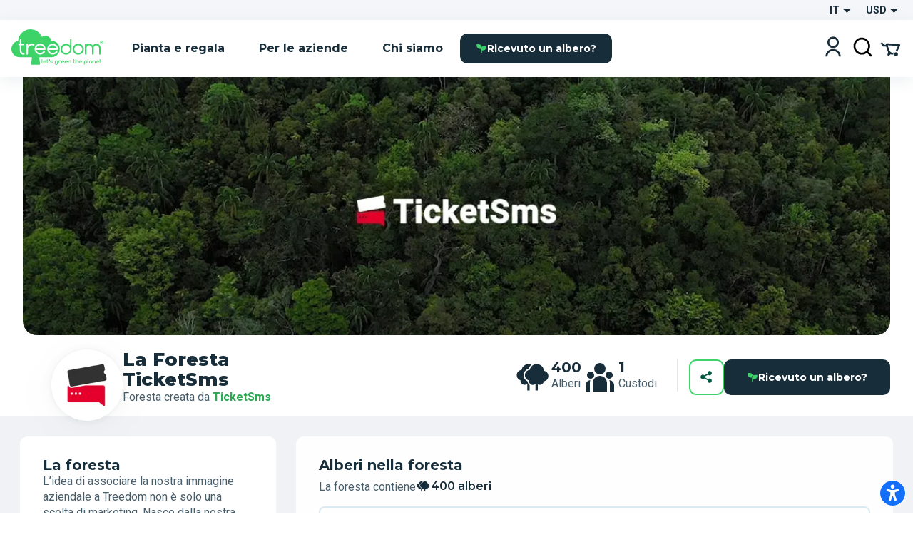

--- FILE ---
content_type: text/html; charset=utf-8
request_url: https://www.treedom.net/it/forest/ticketsms-forest
body_size: 81443
content:
<!DOCTYPE html><html lang="it"><head><meta charSet="utf-8"/><title>Treedom: Pianta o Regala un Albero e segui la Storia Online</title><meta name="description" content="Scegli tra numerose specie e pianta o regala il tuo albero con un click su Treedom. Rendi il mondo più green e scopri i benefici ambientali, sociali ed economici."/><meta name="keywords" content="treedom, treedom il tuo albero, albero treedom, albero, pianta un albero, acquista un albero, regala un albero, green business, green branding, sustainable business, riforestazione, benefici ambientali, benefici sociali, ambiente, ecologia"/><meta name="author" content="Treedom s.r.l"/><meta name="robots" content="index, follow"/><meta name="viewport" content="width=device-width, initial-scale=1.0, user-scalable=yes"/><script type="application/ld+json">{"@context":"https://schema.org","@type":"Organization","name":"Treedom","description":"Let's green the planet","slogan":"Let's green the planet","url":"https://www.treedom.net","logo":"https://static.treedom.net/images/treedom_logo.png","image":"https://static.treedom.net/images/treedom_logo.png","legalName":"Treedom s.r.l.","email":"info@treedom.net","telephone":"+390550503228","address":{"@type":"PostalAddress","streetAddress":"Viale Augusto Righi, 66","postalCode":"50137","addressLocality":"Firenze","addressCountry":"Italia"}}</script><meta property="og:site_name" content="Treedom - Let&#x27;s green the planet"/><meta property="og:url" content="https://www.treedom.net/it/forest/ticketsms-forest"/><meta property="og:title" content="Treedom - Let&#x27;s green the planet"/><meta property="og:description" content="Fai crescere un albero e segui la storia del progetto di cui fa parte"/><meta property="og:type" content="article"/><meta property="og:image" content="/next-public/common/Meta/share/treedom-share-index.jpg"/><meta property="og:image:width" content="1200"/><meta property="og:image:height" content="628"/><meta property="og:image:alt" content="Treedom - Let&#x27;s green the planet"/><meta name="twitter:card" content="summary_large_image"/><meta name="twitter:site" content="@treedom"/><meta name="twitter:creator" content="@treedom"/><meta name="twitter:url" content="https://www.treedom.net/it/forest/ticketsms-forest"/><meta name="twitter:title" content="Treedom - Let&#x27;s green the planet"/><meta name="twitter:description" content="Fai crescere un albero e segui la storia del progetto di cui fa parte"/><meta name="twitter:image" content="/next-public/common/Meta/share/treedom-share-index.jpg"/><meta name="twitter:image:alt" content="Treedom - Let&#x27;s green the planet"/><link rel="canonical" href="https://www.treedom.net/it/forest/ticketsms-forest"/><link rel="alternate" hrefLang="x-default" href="https://www.treedom.net/en/forest/ticketsms-forest"/><link rel="alternate" hrefLang="it" href="https://www.treedom.net/it/forest/ticketsms-forest"/><link rel="alternate" hrefLang="en" href="https://www.treedom.net/en/forest/ticketsms-forest"/><link rel="alternate" hrefLang="de" href="https://www.treedom.net/de/forest/ticketsms-forest"/><link rel="alternate" hrefLang="fr" href="https://www.treedom.net/fr/forest/ticketsms-forest"/><link rel="alternate" hrefLang="es" href="https://www.treedom.net/es/forest/ticketsms-forest"/><link rel="icon" href="/next-public/common/Meta/icons/favicon.ico"/><link rel="apple-touch-icon" sizes="57x57" href="/next-public/common/Meta/icons/apple-touch-icon-57x57.png"/><link rel="apple-touch-icon" sizes="60x60" href="/next-public/common/Meta/icons/apple-touch-icon-60x60.png"/><link rel="apple-touch-icon" sizes="72x72" href="/next-public/common/Meta/icons/apple-touch-icon-72x72.png"/><link rel="apple-touch-icon" sizes="76x76" href="/next-public/common/Meta/icons/apple-touch-icon-76x76.png"/><link rel="apple-touch-icon" sizes="114x114" href="/next-public/common/Meta/icons/apple-touch-icon-114x114.png"/><link rel="apple-touch-icon" sizes="120x120" href="/next-public/common/Meta/icons/apple-touch-icon-120x120.png"/><link rel="apple-touch-icon" sizes="144x144" href="/next-public/common/Meta/icons/apple-touch-icon-144x144.png"/><link rel="apple-touch-icon" sizes="152x152" href="/next-public/common/Meta/icons/apple-touch-icon-152x152.png"/><link rel="apple-touch-icon" sizes="180x180" href="/next-public/common/Meta/icons/apple-touch-icon-180x180.png"/><link rel="preload" href="https://assets.treedom.net/image/fetch/s--owXL8Mhc--/c_limit,f_auto/https://images.ctfassets.net/tdawi6hpe5v2/country-kenya-flag/64e00b752e9ce514ff8c53e0a5ceaef7/Kenya_Picture" as="image" fetchpriority="high"/><link rel="preload" href="https://assets.treedom.net/image/fetch/s--rwX2r_kU--/c_limit,f_auto/https://images.ctfassets.net/tdawi6hpe5v2/country-cameroon-flag/3f0409489a11713035864918e1d62272/Cameroon_Picture" as="image" fetchpriority="high"/><link rel="preload" href="https://assets.treedom.net/image/fetch/s--Cc4-ginc--/c_limit,f_auto/https://images.ctfassets.net/tdawi6hpe5v2/country-colombia-flag/99af63372df8a2fca36016312a73abae/Colombia_Picture" as="image" fetchpriority="high"/><link rel="preload" href="https://assets.treedom.net/image/fetch/s--nVb4izsp--/c_limit,f_auto/https://images.ctfassets.net/tdawi6hpe5v2/country-madagascar-flag/c7deed70dd0a596be0b4d6bf45c5a798/Madagascar_Picture" as="image" fetchpriority="high"/><link rel="preload" href="https://assets.treedom.net/image/fetch/s--GUJTx7BF--/c_limit,f_auto/https://images.ctfassets.net/tdawi6hpe5v2/country-ghana-flag/efd86339db62c9759ac9199de60d37ad/Ghana_Picture" as="image" fetchpriority="high"/><link rel="preload" href="https://assets.treedom.net/image/fetch/s--LPmdKH17--/c_limit,f_auto/https://images.ctfassets.net/tdawi6hpe5v2/country-ecuador-flag/fad51348006b107da3cc9538826a360d/Ecuador_Picture" as="image" fetchpriority="high"/><link rel="preload" href="https://assets.treedom.net/image/fetch/s--6n2iVfQy--/c_limit,f_auto/https://images.ctfassets.net/tdawi6hpe5v2/country-tanzania_united_republic_of-flag/63c680b02df3f4990a1bc9ef1ff3e94d/Tanzania_Picture" as="image" fetchpriority="high"/><link rel="preload" href="https://assets.treedom.net/image/fetch/s--DfaENy-6--/c_limit,f_auto/https://images.ctfassets.net/tdawi6hpe5v2/country-malawi-flag/60cf60d157e1de3eb24bc44a78391514/Malawi_Picture" as="image" fetchpriority="high"/><meta name="next-head-count" content="41"/><meta name="format-detection" content="telephone=no"/><style id="style-05548a82-e54b-41d7-a1ce-dbbbbfc0a3c1">.tc_A5wue{margin-bottom:0}.tc_A5wue:last-child{border-bottom:none}</style><style id="style-a032baa6-a16b-4199-94ef-4b6e188db1d9">.tc_PAMgc{filter:blur(5px);opacity:0;overflow:hidden;transform:translateZ(0);transition:translate,max-height,opacity,filter;transition-duration:.1s,.2s;transition-timing-function:ease-in-out;translate:0 -5%}.tc_eXTun{filter:blur(0);opacity:1;translate:0 0}</style><style id="style-2fd306fb-83a6-41b6-833a-b8fdbc6195eb">.tc_t7d4P{align-items:center;animation:tc_jVmZJ .2s ease-in;background:var(--color-gradient-main);border-radius:11px;box-sizing:border-box;color:var(--color-neutral-main);display:flex;font-family:var(--font-heading);font-size:14px;font-weight:600;justify-content:center;line-height:18px;padding:0 var(--spacing-2);position:absolute;text-shadow:0 0 2px var(--color-error-500);top:0}.tc_t7d4P.tc_0WVKd{height:22px;min-width:22px}.tc_t7d4P.tc_rGDMX{height:16px;min-width:16px}.tc_t7d4P.tc_2yB3W{display:none}.tc_t7d4P.tc_JcxaG{right:0;transform:translate(40%,-40%)}.tc_t7d4P.tc_7V3LI{left:0;transform:translate(-40%,-40%)}.tc_FTAhm{display:inline-block;position:relative}@keyframes tc_jVmZJ{0%{transform:scale(.2) translate(40%,-40%)}to{transform:scale(1) translate(40%,-40%)}}</style><style id="style-05156bca-5628-458b-aecb-6c713617f2b9">.tc_sxREw{align-items:center;display:flex;height:1.1em;margin-left:auto;margin-right:auto;position:relative;width:3em;z-index:10}.tc_sxREw span{animation-timing-function:cubic-bezier(0,1,1,0);border-radius:50%;height:.5em;position:absolute;width:.5em}.tc_sxREw span:first-child{animation:tc_gWe55 .6s infinite;left:.3em}.tc_sxREw span:nth-child(2){animation:tc_Axq-c .6s infinite;left:.3em}.tc_sxREw span:nth-child(3){animation:tc_Axq-c .6s infinite;left:1.3em}.tc_sxREw span:nth-child(4){animation:tc_TIbWY .6s infinite;left:2.4em}.tc_sxREw.tc_2aFKT>span{background-color:currentcolor}.tc_sxREw.tc_x42te>span{background-color:var(--color-primary-500)}.tc_sxREw.tc_VtKGv>span{background-color:var(--color-neutral-main)}.tc_sxREw.tc_lAqa-{font-size:var(--spacing-3)}.tc_sxREw.tc_JRN-t{font-size:var(--spacing-4)}.tc_sxREw.tc_3UdDW{font-size:var(--spacing-6)}.tc_sxREw.tc_TkDbK{font-size:var(--spacing-8)}@keyframes tc_gWe55{0%{transform:scale(0)}to{transform:scale(1)}}@keyframes tc_Axq-c{0%{transform:translate(0)}to{transform:translate(1em)}}@keyframes tc_TIbWY{0%{transform:scale(1)}to{transform:scale(0)}}</style><style id="style-240dbcd5-4cc4-4a4e-ad34-51382b22c330">.tc_os5Xu{border:calc(var(--spacing-hairline)*2) solid transparent;border-radius:10px;color:var(--color-neutral-main);cursor:pointer;font-family:var(--font-heading);font-size:14px;font-weight:700;transition:all .3s ease-out}.tc_os5Xu.tc_mjZQW{border-radius:100px}.tc_os5Xu.tc_tPw4S{background-color:var(--color-neutral-main);border-color:var(--color-primary-500);color:var(--color-primary-100)}.tc_os5Xu.tc_tPw4S:hover:not(.tc_2NGRN){background-color:var(--color-primary-500);color:var(--color-neutral-main)}.tc_os5Xu.tc_dKl4a{backdrop-filter:blur(10px);background-color:rgba(var(--color-neutral-main),.1);background-color:hsla(0,0%,100%,.133);border-color:rgba(var(--color-neutral-main),.01);border:1px solid rgba(var(--color-neutral-main),.1);color:var(--color-neutral-main)}.tc_os5Xu.tc_NdEpD,.tc_os5Xu.tc_dKl4a:hover:not(.tc_2NGRN){background-color:var(--color-primary-500);color:var(--color-neutral-main)}.tc_os5Xu.tc_NdEpD:hover:not(.tc_2NGRN){background-color:var(--color-primary-300)}.tc_os5Xu.tc_eukRf{background-color:var(--color-error-500);border-color:var(--color-error-500);color:var(--color-neutral-main)}.tc_os5Xu.tc_eukRf:hover:not(.tc_2NGRN){background-color:var(--color-error-300);border-color:var(--color-error-300)}.tc_os5Xu.tc_oPjZS{background-color:transparent;border-color:var(--color-neutral-main);color:var(--color-neutral-main)}.tc_os5Xu.tc_oPjZS:hover:not(.tc_2NGRN){background-color:var(--color-primary-500);border-color:var(--color-primary-500)}.tc_os5Xu.tc_FETlX{background:var(--color-gradient-main);border:0;overflow:hidden;position:relative;z-index:0}.tc_os5Xu.tc_FETlX:before{background:var(--color-gradient-hover);content:"";height:100%;left:0;opacity:0;position:absolute;top:0;transition:opacity .3s ease;width:100%;z-index:-1}.tc_os5Xu.tc_FETlX:hover:not(.tc_2NGRN):before{opacity:1}.tc_os5Xu.tc_FETlX.tc_8NudR{padding:var(--spacing-2) var(--spacing-10)}.tc_os5Xu.tc_FETlX.tc_yi0Vs{padding:var(--spacing-3) var(--spacing-6)}.tc_os5Xu.tc_FETlX.tc_yValc{padding:var(--spacing-4) var(--spacing-8)}.tc_os5Xu.tc_pCIgq{background-color:transparent;color:var(--color-primary-300)}.tc_os5Xu.tc_pCIgq:hover:not(.tc_2NGRN){color:var(--color-primary-500)}.tc_os5Xu.tc_8NudR{padding:calc(var(--spacing-2) - var(--spacing-hairline)*2) calc(var(--spacing-10) - var(--spacing-hairline)*2)}.tc_os5Xu.tc_yi0Vs{padding:calc(var(--spacing-3) - var(--spacing-hairline)*2) calc(var(--spacing-6) - var(--spacing-hairline)*2)}.tc_os5Xu.tc_yValc{padding:calc(var(--spacing-4) - var(--spacing-hairline)*2) calc(var(--spacing-8) - var(--spacing-hairline)*2)}.tc_os5Xu.tc_2NGRN{cursor:not-allowed;opacity:.6}.tc_os5Xu.tc_2NGRN>*{pointer-events:none}.tc_os5Xu.tc_prTr3{cursor:progress}.tc_os5Xu.tc_prTr3>*{pointer-events:none}.tc_os5Xu.tc_s6Tt8{align-items:center;display:flex;gap:var(--spacing-2);justify-content:space-between}</style><style id="style-b8102f1a-7e35-414f-862b-0c297adc8c25">.tc_aJBP7{background:var(--color-neutral-main)}.tc_HkQl-{border-radius:11px}.tc_5QWVw{border-radius:15px}.tc_ZRWwL{padding:var(--spacing-4)}@media (max-width:680px){.tc_ZRWwL{padding:var(--spacing-2)}}.tc_DtDOS{padding:var(--spacing-8)}@media (max-width:768px){.tc_DtDOS{padding:var(--spacing-6)}}@media (max-width:680px){.tc_DtDOS{padding:var(--spacing-4)}}.tc_opJa-{box-shadow:0 4px 12px hsla(0,0%,60%,.25)}</style><style id="style-27e371ed-c456-4b4e-bc6f-b7f7b0c3bb79">.tc_9ClIc{display:inline-flex;height:19px;padding:var(--spacing-2);user-select:none;width:19px}.tc_ZJXSb{display:none}.tc_oVQsq,.tc_tSLqW{height:100%;width:100%}.tc_tSLqW{align-items:center;border-radius:2px;color:var(--color-neutral-main);cursor:pointer;display:inline-flex;justify-content:center;transition:all .3s ease-out}.tc_x50jK{background:var(--color-neutral-medium);border:var(--spacing-hairline) solid var(--color-neutral-dark);box-sizing:border-box}.tc_x50jK:hover:not(.tc_-wFtv){background:var(--color-neutral-dark)}.tc_KJokJ{background:var(--color-primary-300)}.tc_-wFtv{cursor:not-allowed;opacity:.6}</style><style id="style-e913fd92-1577-413c-ae3f-c37b62c36151">.tc_AzJBj{height:1rem;width:1rem}.tc_-gYaJ{height:1.3rem;width:1.3rem}.tc_8KvgH{height:1.95rem;width:1.95rem}.tc_jcxP-{height:3.25rem;width:3.25rem}.tc_OYadG{transform:rotate(45deg)}.tc_wCk7B{transform:rotate(90deg)}.tc_kqJ7I{transform:rotate(135deg)}.tc_p-0oO{transform:rotate(180deg)}.tc_aNSek{transform:rotate(225deg)}.tc_4IPXi{transform:rotate(270deg)}.tc_f-Waw{transform:rotate(315deg)}</style><style id="style-d47bea81-c550-4254-bcee-509f0d476a52">.tc_JOjwa{align-items:center;background-color:var(--color-primary-900);border:var(--spacing-hairline) solid var(--color-primary-300);border-radius:5px;color:var(--color-primary-100);cursor:pointer;display:inline-flex;font-family:var(--font-heading);font-size:15px;font-weight:700;gap:var(--spacing-3);padding:var(--spacing-3) var(--spacing-4);transition:all .3s ease-out}.tc_JOjwa:hover{color:var(--color-primary-300)}</style><style id="style-66cc5323-8503-4eda-98ff-a472a3d46a21">.tc_dpUPO{border-top:var(--spacing-hairline) solid var(--color-neutral-medium);margin-bottom:var(--spacing-2);margin-top:var(--spacing-2)}</style><style id="style-3fd09fdb-6de3-4471-8c33-f7c6db77aaff">.tc_BPMhH{cursor:pointer;display:block}.tc_MWhwV{-webkit-tap-highlight-color:transparent;background-color:hsla(0,0%,100%,.6);bottom:0;display:flex;filter:blur(5px);left:0;opacity:0;pointer-events:none;position:fixed;right:0;top:0;transition-property:opacity,filter;transition-timing-function:ease-in;z-index:999}.tc_2N8MD,.tc_MWhwV{transition-duration:.3s}.tc_2N8MD{background:#fff;transform:translateX(-100%);transition-property:transform;transition-timing-function:ease-in}.tc_5UWDe{flex-direction:row-reverse}.tc_5UWDe .tc_2N8MD{transform:translateX(100%)}.tc_g3R7W{filter:blur(0);opacity:1;pointer-events:auto}.tc_g3R7W,.tc_g3R7W .tc_2N8MD{transition-timing-function:cubic-bezier(.28,.52,.45,.94)}.tc_g3R7W .tc_2N8MD{transform:translateX(0)}.tc_21hOz{background:transparent;flex:1}</style><style id="style-8a4e75d6-71ca-4881-9b81-7b801ac83de4">.tc_xJCTS{margin:0}.tc_-sskM{font-family:var(--font-heading);font-size:54px;font-weight:800;line-height:58px}@media (max-width:680px){.tc_-sskM{font-size:48px;line-height:53px}}@media (max-width:480px){.tc_-sskM{font-size:42px;line-height:48px}}.tc_6Nid3{font-family:var(--font-heading);font-size:42px;font-weight:800;line-height:48px}@media (max-width:680px){.tc_6Nid3{font-size:37px;line-height:43px}}@media (max-width:480px){.tc_6Nid3{font-size:32px;line-height:38px}}.tc_xVCta{font-family:var(--font-heading);font-size:32px;font-weight:800;line-height:38px}@media (max-width:680px){.tc_xVCta{font-size:29px;line-height:33px}}@media (max-width:480px){.tc_xVCta{font-size:26px;line-height:28px}}.tc_ijqiD{font-family:var(--font-heading);font-size:26px;font-weight:800;line-height:28px}@media (max-width:680px){.tc_ijqiD{font-size:23px;line-height:26px}}@media (max-width:480px){.tc_ijqiD{font-size:20px;line-height:24px}}.tc_9GcNd{font-family:var(--font-heading);font-size:20px;font-weight:800;line-height:24px}@media (max-width:680px){.tc_9GcNd{font-size:18px;line-height:22px}}@media (max-width:480px){.tc_9GcNd{font-size:16px;line-height:20px}}.tc_CzyNO{font-size:16px;line-height:22px}.tc_CzyNO,.tc_QLp9C{font-family:var(--font-heading);font-weight:700}.tc_QLp9C{font-size:14px;letter-spacing:5px;line-height:16px;text-transform:uppercase}.tc_5okvo{font-family:var(--font-heading);font-size:16px;font-weight:700;line-height:20px}.tc_aMVtt{font-size:16px;line-height:22px}.tc_aMVtt,.tc_jmBoD{font-family:var(--font-body);font-weight:400}.tc_jmBoD{font-size:14px;line-height:16px}.tc_o9XrT{font-family:var(--font-body);font-size:12px;font-weight:300;line-height:16px}.tc_-4j1M{text-align:center}.tc_6KHsN{text-align:justify}.tc_NDN43{text-align:left}.tc_FdR4N{text-align:right}.tc_VE2ry{overflow:hidden;text-overflow:ellipsis;white-space:nowrap}.tc_S2tsW{margin-bottom:var(--spacing-2)}.tc_qdBm3{margin-top:var(--spacing-2)}.tc_WaICM{margin-bottom:var(--spacing-4)}.tc_rhOum{font-weight:700}</style><style id="style-fa74a691-1c6c-45d4-8afc-49c98b3816b6">.tc_fIWTT{align-items:center;cursor:pointer;display:inline-flex}.tc_5sSrt{font-size:15px}</style><style id="style-9f27199e-3702-4e9f-b3e6-0cd99154b909">.tc_Bid5O,.tc_kC-v6{background:transparent;border:none;cursor:inherit;flex-grow:1;font-family:var(--font-body);font-size:15px;outline:none}.tc_Bid5O::placeholder,.tc_kC-v6::placeholder{font-family:var(--font-body);font-style:italic;font-weight:400}.tc_Fk2oV{resize:none}.tc_WNgfY{background:var(--color-neutral-medium);border:var(--spacing-hairline) solid var(--color-neutral-dark);border-radius:2px;box-sizing:border-box;color:var(--color-font-300);display:flex;justify-content:space-between;padding:var(--spacing-3) var(--spacing-4);transition:all .3s ease-out}.tc_WNgfY:hover:not(.tc_3ROGH,.tc_Wccla,:focus-within){border:var(--spacing-hairline) solid var(--color-neutral-medium)}.tc_WNgfY:focus-within:not(.tc_Wccla){border:var(--spacing-hairline) solid var(--color-font-500);box-shadow:0 0 0 3px rgba(48,168,83,.3)}.tc_3ROGH{background:var(--color-neutral-main);border:var(--spacing-hairline) solid var(--color-neutral-dark);cursor:not-allowed}.tc_Wccla{border:var(--spacing-hairline) solid var(--color-error-500)}.tc_Wccla:focus-within{box-shadow:0 0 4px rgba(181,3,23,.8)}</style><style id="style-8d59d0af-9b1f-48fd-8fed-339d4f767414">.tc_SLdsS{font-family:var(--font-heading);font-size:16px;font-weight:700;line-height:20px}</style><style id="style-11d53232-8017-4c6a-9637-5340a3915d40">.tc_4T27Z{z-index:1}.tc_0DEnS{z-index:2}.tc_1ZDlj{animation:tc_UZ0R0 .2s ease-in;background:var(--color-neutral-main);border-radius:5px;box-shadow:0 3px 5px rgba(9,30,66,.2),0 0 1px rgba(9,30,66,.31);display:flex;flex-direction:column;max-height:280px;min-width:280px;overflow-y:scroll;padding:var(--spacing-2) 0}.tc_1ZDlj.tc_mBE4U{flex-direction:row;min-width:20px;padding:0}@keyframes tc_UZ0R0{0%{opacity:0;transform:translateY(-10px)}to{opacity:1;transform:translateY(0)}}</style><style id="style-fb298148-d602-4c8b-a5b1-944b868a7947">.tc_G0E-5{cursor:pointer;font-size:16px;list-style:none;padding:var(--spacing-3) var(--spacing-4);user-select:none}.tc_G0E-5:hover{background:var(--color-neutral-light)}</style><style id="style-0d24a494-4e9b-49af-8e78-c7987e844f3a">.tc_xrcp-{align-items:center;animation:tc_6XGuD .3s ease-in;bottom:0;display:flex;justify-content:center;left:0;overflow:auto;position:fixed;right:0;top:0;z-index:1099}.tc_au8sO{animation:tc_XKpSg .3s ease-in;background-color:var(--color-neutral-main);box-shadow:0 0 24px rgba(0,0,0,.25);box-sizing:border-box;display:flex;outline:none;padding:var(--spacing-8);position:relative}.tc_au8sO.tc_ACEoz{border-radius:10px;margin:var(--spacing-5);max-height:500px;max-width:1280px;min-width:auto;width:100%}@media (min-width:768px){.tc_au8sO.tc_ACEoz{min-width:450px;width:auto}}.tc_au8sO.tc_SbWUq,.tc_au8sO.tc_jJGOX{height:100%;width:100%}.tc_au8sO.tc_SbWUq{max-height:100%;padding:var(--spacing-10) var(--spacing-4) var(--spacing-4)}@media (min-width:768px){.tc_au8sO.tc_SbWUq{border-radius:10px;height:auto;max-height:80%;padding:var(--spacing-8);width:70%}}@media (min-width:1024px){.tc_au8sO.tc_SbWUq{width:50%}}.tc_au8sO .tc_cX7YV{align-items:center;background-color:hsla(0,0%,100%,.8);display:flex;height:calc(100% - 40px);inset:40px 0 0 0;position:absolute;z-index:1}@media (min-width:768px){.tc_au8sO .tc_cX7YV{border-radius:inherit;height:100%;inset:0}}.tc_au8sO .tc_r3VwL{flex:1;overflow-y:auto}.tc_au8sO .tc_XkPtm{cursor:pointer;position:absolute;right:10px;top:10px;transition:transform .4s ease-in-out}.tc_au8sO .tc_XkPtm svg{cursor:pointer}.tc_au8sO .tc_XkPtm:hover{transform:rotate(90deg)}@media (min-width:768px){.tc_ijWwQ{padding-bottom:var(--spacing-6);padding-top:var(--spacing-6)}}.tc_ijWwQ .tc_au8sO.tc_SbWUq{max-height:none}.tc_hRCQ7{-webkit-tap-highlight-color:transparent;background-color:var(--color-overlay-light);bottom:0;left:0;position:fixed;right:0;top:0;z-index:-1}.tc_wA5Ak{backdrop-filter:blur(4px)}@keyframes tc_XKpSg{0%{opacity:0;transform:scale(.3)}75%{opacity:1;transform:scale(1.1)}to{transform:scale(1)}}@keyframes tc_6XGuD{0%{opacity:0}to{opacity:1}}</style><style id="style-7e693f26-4e23-4b35-9cdd-d5c2d97975b0">.tc_uVEmn{display:inline-flex;height:19px;padding:var(--spacing-2);user-select:none;width:19px}.tc_-N6Gr{display:none}.tc_W4pVS,.tc_pF28n{height:100%;width:100%}.tc_pF28n{align-items:center;border-radius:50%;cursor:pointer;display:inline-flex;justify-content:center;transition:all .3s ease-out}.tc_B4qow{background:var(--color-neutral-medium);border:var(--spacing-hairline) solid var(--color-neutral-dark);box-sizing:border-box}.tc_B4qow:hover:not(.tc_MfnKr){background:var(--color-neutral-dark)}.tc_woIG9{background:var(--color-neutral-main);border:6px solid var(--color-primary-300);box-sizing:border-box}.tc_MfnKr{cursor:not-allowed;opacity:.6}</style><style id="style-b13f37ff-5749-4624-8dbd-6d2b4941af50">.tc_jarSC{align-items:flex-end;box-sizing:border-box;display:flex;flex-flow:wrap;font-family:var(--font-heading);justify-content:center;left:0;padding:var(--spacing-8) var(--spacing-11) var(--spacing-2);position:absolute;text-transform:uppercase;top:0;transform:translate3d(-50%,0,0) rotate(-45deg);transform-origin:center top;width:100%;z-index:0}@media (max-width:680px){.tc_jarSC{padding-top:var(--spacing-7)}}.tc_jarSC.tc_VCgks{background-color:var(--color-neutral-main);color:var(--color-highlight)}.tc_jarSC.tc_6cJbJ{background-color:var(--color-error-500);color:var(--color-neutral-main)}.tc_jarSC.tc_--KOj{background-color:var(--color-neutral-main);color:var(--color-primary-100)}.tc_jarSC.tc_xoPZJ{background-color:var(--color-font-100);color:var(--color-primary-500)}.tc_jarSC.tc_Da9pL{background-color:var(--color-neutral-main);color:var(--color-font-100)}.tc_jarSC.tc_jpDXO{filter:grayscale(100%);opacity:.8}.tc_jarSC .tc_hC6sP{line-height:1em;text-align:center;width:min-content}@media (max-width:680px){.tc_jarSC .tc_hC6sP{font-size:14px;line-height:.8em}}</style><style id="style-114a3e50-065d-4d73-90ff-0a6812d8b929">.tc_V9R0f{align-items:flex-end;border-bottom-left-radius:var(--spacing-4);box-sizing:border-box;display:flex;flex-flow:wrap;justify-content:center;padding:var(--spacing-2) var(--spacing-4);position:absolute;right:0;text-transform:uppercase;top:0;z-index:0}.tc_V9R0f .tc_kMfpO{font-weight:600;line-height:1em;text-align:center}@media (max-width:680px){.tc_V9R0f .tc_kMfpO{font-size:14px;line-height:.8em}}.tc_V9R0f.tc_9R-Jv{background-color:var(--color-info-300)}.tc_V9R0f.tc_9R-Jv .tc_kMfpO{color:var(--color-neutral-main)}.tc_V9R0f.tc_KNGje{background-color:var(--color-error-500)}.tc_V9R0f.tc_KNGje .tc_kMfpO{color:var(--color-neutral-main);font-size:16px}.tc_V9R0f.tc_a-hoD{background-color:var(--color-info-300)}.tc_V9R0f.tc_a-hoD .tc_kMfpO{color:var(--color-neutral-main)}.tc_V9R0f.tc_b4a46{background-color:var(--color-danger-300)}.tc_V9R0f.tc_b4a46 .tc_kMfpO{color:var(--color-neutral-main)}.tc_V9R0f.tc_4ymO6{background-color:var(--color-error-500)}.tc_V9R0f.tc_4ymO6 .tc_kMfpO,.tc_V9R0f.tc_nlC-i{color:var(--color-neutral-main)}.tc_V9R0f.tc_nlC-i{background-color:var(--color-font-500)}</style><style id="style-ffdd8cb9-0912-4dd2-ab0a-735aed62ceb6">.tc_59PH9{display:flex;flex-direction:column}.tc_zVQ-e{margin-bottom:var(--spacing-1);margin-top:var(--spacing-1)}.tc_KFw2R{margin-bottom:var(--spacing-4)}.tc_AEZ-l{color:var(--color-font-300);margin-bottom:var(--spacing-1)}.tc_YIhYG{align-items:center;color:var(--color-error-300);font-size:12px;gap:var(--spacing-1);margin-bottom:var(--spacing-4)}.tc_QIT6w,.tc_YIhYG{display:flex}.tc_VFgCD{background:var(--color-neutral-light)}.tc_SiE3e{color:var(--color-font-500);pointer-events:none}.tc_SC5Ji{display:none}</style><style id="style-d4da97c3-9cef-4991-b168-3e60a0cfb86d">.tc_-Gqr5{-ms-overflow-style:none;overflow-x:scroll;scroll-behavior:smooth;scroll-snap-type:x mandatory;scrollbar-width:none;width:100%}.tc_-Gqr5::-webkit-scrollbar{display:none}.tc_0t-D9{display:flex;flex-wrap:nowrap;list-style:none;margin:0;margin-block-end:0;margin-block-start:0;padding-inline-start:0;width:100%}.tc_0t-D9 .tc_4sWes{align-items:center;box-sizing:border-box;display:flex;flex:0 0 100%;justify-content:center;scroll-snap-align:center}</style><style id="style-374ed4f2-a331-4883-ae29-1c07cf6a8e2c">.tc_qdOon{cursor:inherit;height:100%;left:0;margin:0;opacity:0;position:absolute;top:0;width:100%;z-index:1}.tc_-4EkK{background-color:var(--color-neutral-main);border-radius:var(--spacing-4);display:block;left:var(--spacing-1);position:relative;top:var(--spacing-1);transition-duration:.12s;transition-property:all;transition-timing-function:cubic-bezier(.4,0,.2,1)}.tc_-4EkK.tc_sG-MD{background-color:var(--color-primary-700);box-shadow:0 0 1px 8px rgba(0,0,0,.25)}.tc_-4EkK.tc_yJ4hs{background-color:var(--color-neutral-main);left:var(--spacing-6);top:var(--spacing-1)}.tc_-4EkK.tc_hpwKj{height:var(--spacing-4);width:var(--spacing-4)}.tc_-4EkK.tc_C-l5v{height:var(--spacing-5);width:var(--spacing-5)}.tc_-4EkK.tc_C-l5v.tc_yJ4hs{left:var(--spacing-8)}.tc_tJMKM{background:var(--color-font-900);border-radius:var(--spacing-4);cursor:pointer;display:inline-block;font-size:0;position:relative}.tc_tJMKM.tc_hpwKj{height:var(--spacing-6);width:var(--spacing-11)}.tc_tJMKM.tc_C-l5v{height:var(--spacing-7);width:var(--spacing-14)}.tc_tJMKM.tc_eRVsQ{cursor:not-allowed;opacity:.4}.tc_tJMKM.tc_yJ4hs{background:var(--color-primary-500)}</style><style id="style-887553e3-071c-4c3d-887d-b249da0853a4">.tc_iBDHR{display:flex;flex-direction:column}.tc_KQWkn{margin-bottom:var(--spacing-1);margin-top:var(--spacing-1)}.tc_QUF8e{margin-bottom:var(--spacing-4)}.tc_-aZv1{color:var(--color-font-300);margin-bottom:var(--spacing-1)}.tc_kBJic{align-items:center;color:var(--color-error-300);display:flex;font-size:12px;gap:var(--spacing-1);margin-bottom:var(--spacing-4)}.tc_QwyL2{display:grid}.tc_QwyL2:after{content:attr(data-replicated-value) " ";visibility:hidden;white-space:pre-wrap}.tc_QwyL2>textarea{overflow:hidden;resize:none}.tc_QwyL2:after,.tc_QwyL2>textarea{border-radius:3px;font:inherit;grid-area:1/1/2/2;padding:.5rem}</style><style id="style-df91f565-0857-4b53-9a39-b075c278dff3">.tc_tU3ut{margin:0}.tc_K9Js-{color:inherit}.tc_dRAMK{font-family:var(--font-heading);font-size:54px;font-weight:800;line-height:58px}@media (max-width:680px){.tc_dRAMK{font-size:32px;line-height:36px}}.tc_T7poa{color:var(--color-font-100)}.tc_lqKK8{color:var(--color-primary-500)}.tc_mW4EM{font-family:var(--font-heading);font-size:42px;font-weight:800;line-height:48px}@media (max-width:680px){.tc_mW4EM{font-size:26px;line-height:34px}}.tc_5PUHp{color:var(--color-font-100)}.tc_JGw8F{color:var(--color-primary-500)}.tc_XMRWV{font-family:var(--font-heading);font-size:32px;font-weight:800;line-height:36px}@media (max-width:680px){.tc_XMRWV{font-size:22px;line-height:28px}}.tc_vMlB-{color:var(--color-font-100)}.tc_2ws6B{color:var(--color-primary-500)}.tc_Fo7xk{font-family:var(--font-heading);font-size:26px;font-weight:700;line-height:28px}@media (max-width:680px){.tc_Fo7xk{font-size:20px;line-height:26px}}.tc_itiKB{color:var(--color-font-100)}.tc_30e6o{color:var(--color-primary-500)}.tc_80G1i{font-family:var(--font-heading);font-size:20px;font-weight:700;line-height:24px}@media (max-width:680px){.tc_80G1i{font-size:18px;line-height:24px}}.tc_-F60u{color:var(--color-font-100)}.tc_PSMyN{color:var(--color-primary-500)}.tc_mZNP9{font-family:var(--font-heading);font-size:16px;font-weight:600;line-height:20px}@media (max-width:680px){.tc_mZNP9{font-size:14px;font-weight:700;line-height:20px}}.tc_Ts5Ol{color:var(--color-font-100)}.tc_9T-cN{color:var(--color-primary-500)}.tc_qiW3p{font-family:var(--font-heading);font-size:14px;font-weight:600;letter-spacing:2px;line-height:16px;text-transform:uppercase}.tc_o0jqN{color:var(--color-font-100)}.tc_Fe8Rd{color:var(--color-primary-500)}.tc_2Ur0-{font-family:var(--font-body);font-size:16px;font-weight:400;line-height:22px}@media (max-width:680px){.tc_2Ur0-{font-size:14px;line-height:22px}}.tc_AncK3{color:var(--color-font-300)}.tc_evgoZ{color:var(--color-primary-300)}.tc_Yjx7t{font-family:var(--font-body);font-size:12px;font-weight:400;line-height:16px}@media (max-width:680px){.tc_Yjx7t{font-size:12px;line-height:16px}}.tc_3Tg2G{color:var(--color-font-500)}.tc_mj4Ck{color:var(--color-primary-300)}.tc_Uooqg{text-align:center}.tc_exVzs{text-align:justify}.tc_loAki{text-align:left}.tc_Na6gK{text-align:right}.tc_Ic2JH{overflow:hidden;text-overflow:ellipsis;white-space:nowrap}.tc_kXY-m{margin-bottom:var(--spacing-2)}.tc_Z0l4L{margin-top:var(--spacing-2)}.tc_PtBXS{margin-bottom:var(--spacing-4)}.tc_oQiJz{font-weight:700}</style><style id="style-2492a3c1-0dcc-4405-9ac3-8f6995484376">.tc_XqgDf{align-items:center;display:flex;flex-direction:row;gap:var(--spacing-4)}.tc_XqgDf .tc_4oYXI{display:none}.tc_XqgDf .tc_LjNU-{color:var(--color-error-300);font-size:12px}</style><style id="style-10d6e4e5-0238-4e62-a44b-b0443c0f6eae">.tc_OWJ3j{background-color:var(--color-neutral-main);border-radius:var(--spacing-border);display:flex;height:8px;overflow:hidden}.tc_OWJ3j.tc_BjOM-{gap:var(--spacing-border)}.tc_OWJ3j .tc_Wx-G8 .tc_b43x1{height:100%}.tc_OWJ3j.tc_kHGLh .tc_Wx-G8{background-color:var(--color-neutral-medium)}.tc_OWJ3j.tc_kHGLh .tc_Wx-G8 .tc_b43x1{background-color:var(--color-font-100)}.tc_OWJ3j.tc_RuVB9 .tc_Wx-G8{background-color:var(--color-primary-900)}.tc_OWJ3j.tc_RuVB9 .tc_Wx-G8 .tc_b43x1{background-color:var(--color-primary-500)}.tc_OWJ3j.tc_KV5ce .tc_Wx-G8{background-color:var(--color-info-900)}.tc_OWJ3j.tc_KV5ce .tc_Wx-G8 .tc_b43x1{background-color:var(--color-info-300)}.tc_OWJ3j.tc_Vt982 .tc_Wx-G8{background-color:var(--color-danger-900)}.tc_OWJ3j.tc_Vt982 .tc_Wx-G8 .tc_b43x1{background-color:var(--color-danger-600)}@media (max-width:768px){.tc_OWJ3j{height:5px}}</style><style id="style-fadd3cb7-e3e1-4f81-91ff-b3997000a0c9">.tc_FJpIN{display:none}@media (min-width:768px){.tc_FJpIN{display:initial}}</style><style id="style-55cf0c78-e09f-48db-925d-412294b45766">@media (min-width:768px){.tc_U7uW7{display:none}}</style><style id="style-897302a6-9c3d-4183-abe4-bfd0e2430a6b">.tc_z-0tg{align-items:center;color:var(--color-font-300);display:flex;flex:1 0;flex-direction:column;justify-content:space-between;padding:var(--spacing-2);text-align:center}.tc_sMKXl{height:100px;position:relative;width:100px}.tc_F3BcJ{height:70px;left:50%;position:absolute;top:50%;transform:translate(-50%,-50%);width:70px;z-index:0}.tc_5eqip{line-height:1}.tc_ooAqd{font-weight:700}</style><style id="style-2d7c529e-e2cd-498a-9d85-aec67db5f0fb">.tc_2qlzr{display:inline-block}.tc_2qlzr .tc_RjQF-{background-color:var(--color-neutral-light);gap:var(--spacing-1);justify-content:center;padding:var(--spacing-2)}.tc_2qlzr .tc_RjQF-,.tc_2qlzr .tc_RjQF- .tc_zXKfx{align-items:center;display:flex}.tc_2qlzr .tc_RjQF- .tc_LHWuV{color:var(--color-font-300);line-height:1}.tc_2qlzr .tc_RjQF-.tc_ieNOd{border-radius:var(--spacing-2)}.tc_2qlzr .tc_RjQF-.tc_jGj3e{border-radius:var(--spacing-4);padding:var(--spacing-1) var(--spacing-3)}</style><style id="style-659fb6b5-cfce-4015-8a27-090ab031f67a">.tc_y7X5L{column-gap:var(--spacing-2);display:flex;flex-wrap:wrap}</style><style id="style-1c3f5211-86ff-4c56-9134-218151e7c8a4">.tc_eYZwO{margin-bottom:var(--spacing-3)}.tc_q86jV{font-size:18px}.tc_4Wnha{display:flex;gap:var(--spacing-4);margin-top:var(--spacing-6)}</style><style id="style-1b227054-eea9-4dc4-a7c5-47596a30cfe8">.tc_fs49J{border-radius:var(--spacing-1);box-shadow:0 0 30px rgba(0,0,0,.2);overflow:hidden}.tc_o9vMh{border-bottom:var(--spacing-hairline) solid #eee;color:var(--color-font-100)}.tc_2QS64,.tc_R7C9M{align-items:center;cursor:pointer;display:flex;justify-content:space-between;padding:var(--spacing-4)}.tc_6ydyL{font-family:var(--font-heading)}.tc_UNnBE{background-color:var(--color-neutral-light);border-bottom:var(--spacing-hairline) solid #eee}.tc_VRK6H{background-color:#eee;color:var(--color-font-500);padding:var(--spacing-4)}</style><style id="style-bb2570d6-dc96-446a-83ed-bc109809c6e6">.tc_mCHwc{align-items:center;background-color:var(--color-neutral-main);border:var(--spacing-hairline) solid var(--color-neutral-dark);border-radius:5px;color:var(--color-font-300);cursor:pointer;display:flex;font-size:15px;font-weight:700;gap:var(--spacing-2);justify-content:space-between;line-height:18px;padding:var(--spacing-3) var(--spacing-4);transition:all .3s ease-out}.tc_mCHwc:hover:not(.tc_Yrh5-){background-color:var(--color-neutral-medium);border:var(--spacing-hairline) solid var(--color-neutral-medium)}.tc_T3hoc{background-color:var(--color-neutral-main);border:var(--spacing-hairline) solid var(--color-font-300)}.tc_lyEPg{background:var(--color-neutral-main);padding:0 var(--spacing-2)}.tc_lyEPg:hover{background:var(--color-neutral-light)}.tc_aSSET{display:flex}.tc_HpKSO,.tc_Itxk8{background:var(--color-neutral-light)}.tc_HpKSO{background-color:var(--color-neutral-light)}</style><style id="style-4b436135-a1bc-41ed-ac8d-99b05a3d3792">.tc_nEW-e{display:flex;gap:var(--spacing-4);max-height:440px}@media (max-width:1024px){.tc_nEW-e{align-items:center;flex-direction:column;max-height:360px}}@media (max-width:680px){.tc_nEW-e{max-height:250px}}.tc_XmlOb{display:flex;flex:1;flex-direction:column;max-width:88px;overflow:hidden;position:relative;z-index:0}@media (max-width:1024px){.tc_XmlOb{display:none}}.tc_uLP0M{align-items:center;background:var(--color-neutral-main);color:var(--color-font-300);cursor:pointer;display:flex;height:44px;justify-content:center;position:absolute;right:50%;transform:translateX(50%);width:44px;z-index:1}.tc_aGFSJ{display:flex;flex-direction:column;row-gap:var(--spacing-4);transition:all .3s ease}.tc_4nj-R{border-radius:10px;display:flex;flex:1;overflow:hidden;position:relative;user-select:none}.tc_QJ-IJ{align-items:center;display:flex;flex:1;transition:all 1s ease}@media (max-width:680px){.tc_QJ-IJ{column-gap:var(--spacing-2);overflow-x:scroll;overflow-y:hidden;scroll-padding-left:0;scroll-snap-type:x mandatory;transform:translateX(0)!important;transition:all 0s ease}}.tc_IZptV{align-items:center;background:var(--color-neutral-main);color:var(--color-font-300);cursor:pointer;display:flex;height:44px;justify-content:center;position:absolute;top:50%;transform:translateY(-50%);width:44px;z-index:1}@media (min-width:1024px){.tc_IZptV{display:none}}@media (max-width:680px){.tc_IZptV{display:none}}.tc_D8mTd{flex:1 0 100%;height:100%;position:relative}@media (max-width:680px){.tc_D8mTd{flex:1 0 90%;scroll-snap-align:start}}.tc_D8mTd img{height:100%;object-fit:cover;width:100%}.tc_jpP4I{display:flex;height:92px;position:relative;user-select:none;width:100%}.tc_jpP4I img{border-radius:4px;cursor:pointer;height:100%;object-fit:cover;opacity:.6;transition:all .3s ease;width:100%}.tc_jpP4I img.tc_N9fIu,.tc_jpP4I img:hover{opacity:1}.tc_mAoNF{display:none}@media (min-width:680px){.tc_mAoNF{align-items:center;display:flex;gap:var(--spacing-4)}}@media (min-width:1024px){.tc_mAoNF{display:none}}.tc_EpQ6C{background:var(--color-font-700);border-radius:50%;cursor:pointer;height:7px;width:7px}.tc_3T8dQ{background:var(--color-font-300);height:11px;width:11px}</style><style id="style-ca4f1f18-0f4f-47e9-84b3-c0dbfa8169cf">.tc_iXbOA{color:var(--color-font-300);font-size:12px;margin-top:var(--spacing-4)}.tc_AwtBr{align-items:center;display:flex;flex-direction:row;gap:var(--spacing-4)}</style><style id="style-68c4c9ce-7514-4e15-893d-08b359c5b345">.tc_G3O-A{border-radius:8px;display:flex;gap:var(--spacing-2);padding:var(--spacing-4)}.tc_G3O-A.tc_tgg-v{align-items:flex-start}.tc_G3O-A.tc_lCAEq{align-items:center}.tc_G3O-A.tc_rN0dy{align-items:baseline}.tc_G3O-A.tc_khB5B{background-color:var(--color-primary-900);border:var(--spacing-hairline) solid var(--color-primary-300);color:var(--color-primary-300)}.tc_G3O-A.tc_m-8vd{background-color:var(--color-error-900);border:var(--spacing-hairline) solid var(--color-error-300);color:var(--color-error-300)}.tc_G3O-A.tc_J1yvJ{background-color:var(--color-danger-900);border:var(--spacing-hairline) solid var(--color-danger-300);color:var(--color-danger-300)}.tc_G3O-A.tc_HntAq{background-color:var(--color-info-900);border:var(--spacing-hairline) solid var(--color-info-300);color:var(--color-info-300)}.tc_G3O-A .tc_teI9A{color:var(--color-font-100);flex-grow:1}</style><style id="style-9f9a0212-9293-4db3-a3bb-1d9732a4b9dd">.tc_vrtU9{align-items:center;cursor:pointer;display:flex;gap:var(--spacing-3);justify-content:center;margin-top:var(--spacing-4)}.tc_vrtU9 .tc_oHz88{background:var(--color-font-900);border-radius:50%;cursor:pointer;height:11px;transition:all .3s ease-out;width:11px}.tc_vrtU9 .tc_YHgW1{background:var(--color-primary-500)}</style><style id="style-604be273-5ff0-4533-8a75-a34123058c33">@charset "UTF-8";.tc_3MjEv{animation:tc_y-KZU .5s ease-out;background-color:var(--color-neutral-main);border-radius:var(--spacing-4);box-shadow:0 var(--spacing-1) var(--spacing-5) rgba(0,0,0,.12);box-sizing:border-box;cursor:pointer;display:flex;flex-direction:column;height:100%;justify-content:space-between;overflow:hidden;padding:var(--spacing-6);position:relative;text-align:left}.tc_3MjEv.tc_hLbxf{animation:none}.tc_3MjEv .tc_jcTtd{display:flex;gap:var(--spacing-4);justify-content:flex-start}.tc_3MjEv .tc_jcTtd .tc_pIOUN{background-image:url("[data-uri]");background-position:bottom;background-repeat:no-repeat;background-size:contain;display:flex;flex-direction:column;justify-content:flex-end;padding-bottom:var(--spacing-border);width:100px}@media (max-width:680px){.tc_3MjEv .tc_jcTtd .tc_pIOUN{width:85px}}.tc_3MjEv .tc_jcTtd .tc_pIOUN .tc_AQVqV{height:124px;object-position:bottom;padding-bottom:2px;width:100px}@media (max-width:680px){.tc_3MjEv .tc_jcTtd .tc_pIOUN .tc_AQVqV{width:85px}}.tc_3MjEv .tc_jcTtd .tc_JJqWV{display:flex;flex-direction:column;justify-content:space-between;max-width:260px}@media (min-width:1024px){.tc_3MjEv .tc_jcTtd .tc_JJqWV{width:380px}}@media (max-width:1024px){.tc_3MjEv .tc_jcTtd .tc_JJqWV{width:225px}}@media (max-width:680px){.tc_3MjEv .tc_jcTtd .tc_JJqWV{max-width:194px}}.tc_3MjEv .tc_jcTtd .tc_JJqWV .tc_iSMJt{min-height:110px}.tc_3MjEv .tc_jcTtd .tc_JJqWV .tc_Hr3DN .tc_QlCce{color:var(--color-font-100);font-weight:700}@media (max-width:1024px){.tc_3MjEv .tc_jcTtd .tc_JJqWV .tc_Hr3DN .tc_QlCce{font-size:17px}}@media (max-width:768px){.tc_3MjEv .tc_jcTtd .tc_JJqWV .tc_Hr3DN .tc_QlCce{font-size:15px}}.tc_3MjEv .tc_jcTtd .tc_JJqWV .tc_Hr3DN .tc_OSaVZ{color:var(--color-font-300);font-weight:700}@media (max-width:768px){.tc_3MjEv .tc_jcTtd .tc_JJqWV .tc_Hr3DN .tc_OSaVZ{font-size:15px}}.tc_3MjEv .tc_jcTtd .tc_JJqWV .tc_S-Bmb{display:flex;flex-direction:column;gap:var(--spacing-1)}.tc_3MjEv .tc_jcTtd .tc_JJqWV .tc_S-Bmb div.tc_ZeWX9{display:flex}.tc_3MjEv .tc_jcTtd .tc_JJqWV .tc_S-Bmb li.tc_ZeWX9{display:list-item;list-style-type:disc}.tc_3MjEv .tc_jcTtd .tc_JJqWV .tc_S-Bmb li.tc_ZeWX9 p{font-weight:400}.tc_3MjEv .tc_jcTtd .tc_JJqWV .tc_S-Bmb .tc_ZeWX9{gap:var(--spacing-1);justify-content:flex-start}.tc_3MjEv .tc_jcTtd .tc_JJqWV .tc_S-Bmb .tc_ZeWX9 .tc_cVbd5,.tc_3MjEv .tc_jcTtd .tc_JJqWV .tc_S-Bmb .tc_ZeWX9 .tc_kc9R-{color:var(--color-font-300)}.tc_3MjEv .tc_jcTtd .tc_JJqWV .tc_S-Bmb.tc_eWWSZ{flex-direction:row}.tc_3MjEv .tc_jcTtd .tc_JJqWV .tc_S-Bmb.tc_eWWSZ .tc_ZeWX9:not(:last-child) .tc_cVbd5:after{content:"•";left:var(--spacing-border);padding:0 var(--spacing-1);position:relative;top:var(--spacing-hairline)}.tc_3MjEv .tc_jcTtd .tc_JJqWV .tc_odXpM{margin:var(--spacing-1) 0}.tc_3MjEv .tc_jcTtd .tc_JJqWV .tc_0gu45{box-sizing:border-box;display:flex;gap:var(--spacing-3)}.tc_3MjEv .tc_jcTtd .tc_JJqWV .tc_0gu45 .tc_mRm--{flex-basis:50%;margin-bottom:var(--spacing-2);margin-top:var(--spacing-1)}@media (max-width:768px){.tc_3MjEv .tc_jcTtd .tc_JJqWV .tc_0gu45 .tc_mRm--{margin-bottom:var(--spacing-1)}}.tc_3MjEv .tc_jcTtd .tc_JJqWV .tc_0gu45 .tc_fXqVN{display:flex;gap:var(--spacing-1);margin-bottom:var(--spacing-1)}@media (min-width:768px){.tc_3MjEv .tc_jcTtd .tc_JJqWV .tc_0gu45 .tc_fXqVN{flex-direction:column;gap:0}}.tc_3MjEv .tc_jcTtd .tc_JJqWV .tc_0gu45 .tc_mRm-- .tc_fXqVN .tc_kc9R-{color:var(--color-font-300);display:block;font-size:13px;width:50%}@media (max-width:768px){.tc_3MjEv .tc_jcTtd .tc_JJqWV .tc_0gu45 .tc_mRm-- .tc_fXqVN .tc_kc9R-{width:100%}.tc_3MjEv .tc_jcTtd .tc_JJqWV .tc_0gu45{flex-direction:column;gap:var(--spacing-1);margin-bottom:var(--spacing-1)}}.tc_3MjEv .tc_jcTtd .tc_JJqWV .tc_BxNfj{align-items:center;display:flex;gap:var(--spacing-2)}.tc_3MjEv .tc_jcTtd .tc_JJqWV .tc_BxNfj .tc_GYWvk,.tc_3MjEv .tc_jcTtd .tc_JJqWV .tc_BxNfj .tc_umWT3{color:var(--color-font-100);font-weight:700}.tc_3MjEv .tc_jcTtd .tc_JJqWV .tc_BxNfj .tc_GYWvk{font-family:var(--font-heading);text-decoration:line-through}.tc_3MjEv .tc_jcTtd .tc_JJqWV .tc_BxNfj .tc_umWT3.tc_qyfSg{color:var(--color-error-500)}.tc_3MjEv .tc_hL-aD{display:flex;gap:var(--spacing-3);justify-content:space-between;margin-top:var(--spacing-4);position:relative}.tc_3MjEv .tc_hL-aD .tc_7MSCn{width:82%}.tc_3MjEv .tc_hL-aD .tc_7MSCn a{color:var(--color-primary-100);text-decoration:none}.tc_3MjEv .tc_hL-aD .tc_7MSCn.tc_YoP2H{flex-grow:1}.tc_3MjEv .tc_hL-aD .tc_7MSCn.tc_osPeV{flex-basis:50%}.tc_3MjEv .tc_hL-aD .tc_7MSCn.tc_wwijz{animation:tc_HBNcv .8s ease-in-out;animation-fill-mode:forwards;transform-origin:0 50%}.tc_3MjEv .tc_hL-aD .tc_7MSCn.tc_0C60I{animation:tc_kTe6m .8s ease-in-out;animation-fill-mode:forwards;transform-origin:0 50%}.tc_3MjEv .tc_hL-aD .tc_7MSCn:hover a{color:var(--color-neutral-main)}.tc_3MjEv .tc_hL-aD .tc_7MSCn,.tc_3MjEv .tc_hL-aD .tc_eDuaX{padding:var(--spacing-3)}.tc_3MjEv .tc_hL-aD .tc_eDuaX{display:flex;height:46px;justify-content:center}.tc_3MjEv .tc_hL-aD .tc_eDuaX.tc_osPeV{flex-basis:50%}.tc_3MjEv .tc_hL-aD .tc_eDuaX[disabled]{opacity:1!important}.tc_3MjEv .tc_hL-aD .tc_eDuaX.tc_wwijz{animation:tc_PmZeV .8s ease-in-out;animation-fill-mode:forwards;position:absolute;right:0}.tc_3MjEv .tc_hL-aD .tc_eDuaX.tc_0C60I{animation:tc_CNxtD .8s ease-in-out;animation-fill-mode:forwards;position:absolute;right:0}@keyframes tc_HBNcv{0%{opacity:1;transform:scaleX(1)}to{opacity:0;transform:scaleX(0)}}@keyframes tc_kTe6m{0%{opacity:0;transform:scaleX(0)}to{opacity:1;transform:scaleX(1)}}@keyframes tc_PmZeV{0%{width:48px}to{width:100%}}@keyframes tc_CNxtD{0%{width:100%}to{width:48px}}@keyframes tc_y-KZU{0%{opacity:0;transform:scale(.3)}to{opacity:1;transform:scale(1)}}</style><style id="style-69a0738a-d885-4365-8816-9d5e27789559">.tc_wYKem{display:flex;flex-direction:column;width:100%}.tc_wYKem .tc_DFib8{box-sizing:border-box;display:flex;flex:0 0 33.3333333333%;justify-content:center;scroll-snap-align:center}@media (max-width:680px){.tc_wYKem .tc_DFib8{flex:0 0 100%}}</style><style id="style-8128e447-1b1c-4f08-aa37-2ed7a4e0e7a8">.tc_HmNgf{align-items:center;column-gap:var(--spacing-2);display:flex}.tc_OGsBB{font-family:var(--font-body);font-size:18px;min-width:35px;text-align:center}.tc_Irn7K{align-items:center;background:var(--color-neutral-main);border:var(--spacing-hairline) solid var(--color-font-300);border-radius:5px;color:var(--color-font-100);cursor:pointer;display:flex;height:30px;justify-content:center;padding:0;width:30px}.tc_Irn7K:disabled{color:var(--color-neutral-dark);cursor:not-allowed}.tc_Irn7K:hover{background:var(--color-neutral-light)}.tc_4-Po-{display:none}@media (max-width:680px){.tc_OGsBB{min-width:20px}.tc_Irn7K{height:25px;width:25px}}</style><style id="style-d6698189-097a-4093-a3ac-19f897720177">.tc_AwUZA{border:1px solid var(--color-neutral-dark);color:var(--color-font-300);display:flex;flex-direction:column;padding:var(--spacing-2) var(--spacing-10)}.tc_AwUZA .tc_3Krzi{display:flex;justify-content:space-between}.tc_AwUZA .tc_3Krzi .tc_HJMM-{align-items:center;display:flex;flex-basis:70%}.tc_AwUZA .tc_3Krzi .tc_HJMM- img{height:120px;object-fit:contain;width:120px}.tc_AwUZA .tc_3Krzi .tc_HJMM- .tc_-NCV8{display:flex;flex-direction:column}@media (max-width:768px){.tc_AwUZA .tc_3Krzi .tc_HJMM- .tc_-NCV8 .tc_UuYci{font-size:16px}}.tc_AwUZA .tc_3Krzi .tc_HJMM- .tc_-NCV8:first-child{color:var(--color-font-100);font-weight:700}.tc_AwUZA .tc_3Krzi .tc_HJMM- .tc_-NCV8 .tc_XjxWj{align-items:center;display:flex;gap:var(--spacing-2)}@media (max-width:768px){.tc_AwUZA .tc_3Krzi .tc_HJMM- .tc_-NCV8 .tc_y6zWy{font-size:14px}}.tc_AwUZA .tc_3Krzi .tc_FtfHx{align-items:flex-end;display:flex;flex-direction:column;justify-content:center}.tc_AwUZA .tc_3Krzi .tc_FtfHx .tc_3z-zM{align-items:baseline;display:flex;gap:var(--spacing-2);margin-top:var(--spacing-4)}@media (max-width:768px){.tc_AwUZA .tc_3Krzi .tc_FtfHx .tc_3z-zM{flex-direction:column;gap:0}}.tc_AwUZA .tc_3Krzi .tc_FtfHx .tc_3z-zM .tc_e93v6{font-weight:300}@media (max-width:768px){.tc_AwUZA .tc_3Krzi .tc_FtfHx .tc_3z-zM .tc_e93v6{font-size:14px}}.tc_AwUZA .tc_3Krzi .tc_FtfHx .tc_3z-zM .tc_jsEhh{margin-top:var(--spacing-4);text-decoration:line-through}@media (max-width:768px){.tc_AwUZA .tc_3Krzi .tc_FtfHx .tc_3z-zM .tc_jsEhh{margin-top:0}}.tc_AwUZA .tc_3Krzi .tc_FtfHx .tc_3z-zM>*{font-family:var(--font-heading)}.tc_AwUZA .tc_3Krzi .tc_UuYci{margin-left:8px}.tc_AwUZA .tc_oLAtX{align-items:center;margin-top:var(--spacing-2);padding:var(--spacing-2);width:50%}.tc_AwUZA .tc_oLAtX .tc_J7zl-{display:flex;justify-content:space-between}@media (max-width:768px){.tc_AwUZA .tc_oLAtX{flex-grow:1;width:auto}}.tc_AwUZA .tc_oLAtX .tc_m6-pr{align-items:center;display:flex;gap:var(--spacing-1)}.tc_AwUZA .tc_oLAtX .tc_m6-pr .tc_OND2P{color:var(--color-danger-300)}.tc_AwUZA .tc_oLAtX .tc_8WisU{background-color:transparent;border:0;color:var(--color-font-100);cursor:pointer;text-decoration:underline}.tc_AwUZA.tc_uK14t{display:none}.tc_AwUZA.tc_xvQFL .tc_3Krzi{opacity:.7}@media (max-width:680px){.tc_AwUZA{padding:var(--spacing-2)}.tc_AwUZA .tc_3Krzi .tc_HJMM- img{height:70px;width:70px}.tc_AwUZA .tc_3Krzi .tc_FtfHx .tc_3z-zM{margin-top:var(--spacing-2)}}</style><style id="style-a3a8feda-6d44-4c51-9242-f08f3765ceea">.tc_f-UAd{box-shadow:0 0 5px rgba(24,45,58,.15);display:flex;overflow:hidden}.tc_TIDVk{align-items:center;background:var(--color-neutral-main);color:var(--color-primary-100);column-gap:var(--spacing-4);display:flex;flex:1;font-family:var(--font-heading);font-size:18px;font-weight:500;justify-content:center;padding:var(--spacing-6) 0 var(--spacing-6) var(--spacing-7);position:relative;transition:all .3s ease-out}.tc_TIDVk:first-child{padding-left:0}@media (max-width:680px){.tc_TIDVk{flex-direction:column;font-size:14px;padding:var(--spacing-2) var(--spacing-2) var(--spacing-2) var(--spacing-5)}.tc_TIDVk:first-child{padding-left:var(--spacing-2)}}.tc_PQoCy{transform:scale(1.4) translateY(2px);z-index:2}.tc_PQoCy.tc_9P0me{color:var(--color-primary-300)}.tc_5N-bv{white-space:nowrap;z-index:2}.tc_TIDVk:after{aspect-ratio:1/1;background:var(--color-neutral-main);border-right:1px solid var(--color-neutral-dark);border-top:1px solid var(--color-neutral-dark);content:"";height:100%;position:absolute;right:var(--spacing-7);top:0;transform:rotate(45deg) skew(5deg,5deg) translate(50%,-50%);z-index:1}@media (max-width:680px){.tc_TIDVk:after{right:var(--spacing-2);transform:rotate(45deg) skew(15deg,15deg) translate(50%,-50%)}}.tc_C4A3P{color:var(--color-primary-300);cursor:pointer}.tc_C4A3P:hover{text-decoration:underline}.tc_C4A3P:after{border-color:var(--color-primary-300)}.tc_GJufv:after{border:none}.tc_n2VJ0{color:var(--color-neutral-main)}.tc_n2VJ0,.tc_n2VJ0:after{background:var(--color-primary-300)}.tc_n2VJ0:after{border:0}.tc_P4CGN{max-width:0;opacity:0;padding:0}</style><style id="style-bf59295a-f16d-4358-b081-9837175599da">.tc_0GRqB{align-items:center;background:var(--color-neutral-main);border-radius:var(--spacing-2);box-shadow:0 var(--spacing-1) var(--spacing-2) hsla(0,0%,45%,.25);display:flex;flex-direction:column;gap:var(--spacing-6);justify-content:space-between;margin:0 auto;max-width:365px;padding:var(--spacing-6) var(--spacing-4) var(--spacing-3) var(--spacing-4)}.tc_0GRqB>*{width:100%}.tc_0GRqB .tc_pdcMu{display:flex;justify-content:space-between}.tc_0GRqB .tc_pdcMu .tc_HYV40{align-items:flex-start;color:var(--color-font-100);display:flex;flex:1 1 calc(60% - var(--spacing-2)/2);flex-direction:column;gap:var(--spacing-3);max-width:calc(60% - var(--spacing-2)/2)}.tc_0GRqB .tc_pdcMu .tc_HYV40 .tc_xwVyb{color:var(--color-error-500);font-weight:600;text-decoration:line-through}.tc_0GRqB .tc_pdcMu .tc_HYV40 .tc_OLVyq{display:flex;flex-direction:column;gap:var(--spacing-1)}.tc_0GRqB .tc_pdcMu .tc_HYV40 .tc_OLVyq .tc_fkCro{align-items:center;display:flex;gap:var(--spacing-1)}.tc_0GRqB .tc_pdcMu .tc_HYV40 .tc_OLVyq .tc_fkCro .tc_T9Zlc{color:var(--color-font-300)}.tc_0GRqB .tc_pdcMu .tc_HYV40 .tc_LveqX{align-items:center;background-color:var(--color-danger-700);border-radius:var(--spacing-8);color:var(--color-danger-100);display:flex;justify-content:center;padding:var(--spacing-1) var(--spacing-2)}.tc_0GRqB .tc_pdcMu .tc_-hPjw{flex:1 1 calc(40% - var(--spacing-2)/2);max-width:calc(40% - var(--spacing-2)/2)}.tc_0GRqB .tc_pdcMu .tc_-hPjw>*{height:auto;max-width:100%;object-fit:contain}.tc_0GRqB .tc_LRWv4{align-items:center;display:flex;justify-content:center}.tc_0GRqB .tc_LRWv4>*{width:100%}</style><style id="style-faaab0c4-b1d9-4172-8bf2-51dcfaa0e4b9">.tc_kJoae{display:flex;flex-direction:column}@media (max-width:768px){.tc_kJoae{align-items:flex-start;flex-direction:row}}.tc_kJoae .tc_jCA2K{display:flex;justify-content:center;padding-bottom:var(--spacing-6)}@media (max-width:768px){.tc_kJoae .tc_jCA2K{padding-top:var(--spacing-2)}}.tc_kJoae .tc_zVl13{flex:1 1}.tc_Ov4-z{background-size:cover;flex:0;padding-top:40%;position:relative;width:100%}@media (max-width:768px){.tc_Ov4-z{display:none}}.tc_456UF{flex:1;padding:0 var(--spacing-4);text-align:center}@media (max-width:768px){.tc_456UF{text-align:left}.tc_456UF .tc_VWP-9{font-family:var(--font-heading)}}.tc_456UF .tc_YqeUG{font-weight:700}.tc_456UF .tc_lPgS4{aspect-ratio:1/1;background-color:var(--color-neutral-main);border-radius:50%;margin:-35% auto 0;position:relative;width:60%}@media (max-width:768px){.tc_456UF .tc_lPgS4{display:none}}.tc_456UF .tc_lPgS4 .tc_ZFW7T{align-items:stretch;display:flex;height:90%;justify-content:center;left:50%;position:absolute;top:0;transform:translate3d(-50%,0,0)}.tc_456UF .tc_lPgS4 .tc_ZFW7T img{object-fit:contain}.tc_456UF .tc_8aH9z{font-size:22px}@media (max-width:680px){.tc_456UF .tc_8aH9z{font-size:18px;font-weight:700}}.tc_456UF .tc_FSlMN{color:var(--color-info-300);font-size:18px}.tc_456UF .tc_Dy7OT,.tc_456UF .tc_FSlMN{font-family:var(--font-heading);font-weight:600}.tc_456UF .tc_Dy7OT{color:var(--color-primary-300);display:block;font-size:15px;padding-top:var(--spacing-2);text-align:center;text-decoration:none}.tc_456UF .tc_Dy7OT:hover{color:var(--color-primary-500);text-decoration:underline}.tc_456UF .tc_jecyr{color:var(--color-primary-300);font-size:14px;font-weight:700}@media (max-width:768px){.tc_456UF .tc_jecyr{display:none}}.tc_456UF .tc_nQtny{color:var(--color-primary-300);display:none;font-family:var(--font-heading);font-size:16px;font-weight:700}@media (max-width:768px){.tc_456UF .tc_nQtny{display:block}}@media (max-width:680px){.tc_456UF .tc_nQtny{display:none}}.tc_8NNPG{text-decoration:line-through}.tc_4SYbj,.tc_8NNPG{font-weight:700}.tc_KNUGR{display:flex;flex:0;flex-wrap:wrap;justify-content:space-between;padding:var(--spacing-2) var(--spacing-6) var(--spacing-6);row-gap:var(--spacing-2)}@media (max-width:768px){.tc_KNUGR{padding:0}}.tc_KNUGR .tc_fKdry{align-items:center;column-gap:var(--spacing-2);display:flex;flex:1;flex-flow:row wrap;justify-content:center;min-width:80px;text-align:center;white-space:nowrap}@media (max-width:768px){.tc_KNUGR .tc_fKdry{flex-wrap:nowrap;justify-content:flex-start;padding:var(--spacing-3)}}.tc_KNUGR .tc_fKdry.tc_sMCme span:last-child{color:var(--color-highlight)}.tc_KNUGR .tc_6-kua{display:flex;flex:1}.tc_KNUGR .tc_6-kua button{flex:1;justify-content:center}.tc_H4Zfb{animation:tc_1r67x .5s ease-out;background-color:var(--color-neutral-main);border:3px solid var(--color-neutral-main);border-radius:15px;box-shadow:0 3px 13px var(--color-card-shadow);box-sizing:border-box;color:var(--color-font-300);cursor:pointer;display:flex;flex:1 1 100%;flex-direction:column;letter-spacing:.001em;margin:var(--spacing-2) var(--spacing-2) var(--spacing-5);max-height:475px;max-width:290px;overflow:hidden;position:relative;transition:all .3s ease-out}@media (max-width:768px){.tc_H4Zfb{padding:var(--spacing-3)}}@media (max-width:680px){.tc_H4Zfb{max-width:100%}}.tc_H4Zfb .tc_NKojQ{display:none}.tc_H4Zfb.tc_vd-Id{background-color:var(--color-primary-900);border:3px solid var(--color-primary-500)}.tc_H4Zfb.tc_vd-Id .tc_NKojQ{display:none}@media (max-width:768px){.tc_H4Zfb.tc_vd-Id .tc_NKojQ{display:block;padding:var(--spacing-4)}}.tc_H4Zfb:hover{box-shadow:0 2px 10px var(--color-card-shadow-hover)}.tc_H4Zfb.tc_gWd-u .tc_456UF .tc_lPgS4 img.tc_ZFW7T{filter:grayscale(100%);opacity:.8}@keyframes tc_1r67x{0%{opacity:0;transform:scale(.3)}to{opacity:1;transform:scale(1)}}</style><style id="style-ba071ce7-9a9c-4100-aa1a-73235eca3328">.tc_1vxxt{color:var(--color-font-300)}.tc_1vxxt .tc_LFQXO{margin-bottom:var(--spacing-4)}@media (max-width:680px){.tc_1vxxt .tc_LFQXO{display:none}}.tc_1vxxt .tc_SVWwl{margin-top:var(--spacing-4)}.tc_1vxxt .tc_SVWwl .tc_Wz-W9{font-size:18px;line-height:25px}@media (max-width:768px){.tc_1vxxt .tc_SVWwl .tc_Wz-W9{font-family:var(--font-heading);font-size:16px}}</style><style id="style-16b1b3b2-2208-44b0-b526-8814cbc318bb">.tc_ZiHVI{display:flex;flex-direction:column;width:100%}@media (max-width:680px){.tc_mxjCl{flex-direction:column!important}}.tc_0D5yo{box-sizing:border-box;display:flex;flex:0 0 40%;justify-content:center;scroll-snap-align:center}@media (max-width:680px){.tc_0D5yo{flex:0 0 100%}.tc_qXzKU{display:none}}</style><style id="style-899ac627-8033-4259-984f-aac13e412490">.tc_stAnE{align-items:center;background-color:var(--color-neutral-main);border:var(--spacing-hairline) solid var(--color-neutral-dark);border-radius:5px;color:var(--color-font-300);cursor:pointer;display:flex;font-size:15px;font-weight:700;gap:var(--spacing-2);justify-content:space-between;line-height:18px;padding:var(--spacing-3) var(--spacing-4);transition:all .3s ease-out}.tc_stAnE:hover:not(.tc_5c57K){background-color:var(--color-neutral-medium);border:var(--spacing-hairline) solid var(--color-neutral-medium)}.tc_-QCqo{background-color:var(--color-neutral-main);border:var(--spacing-hairline) solid var(--color-font-300)}.tc_FqKzg{background:var(--color-neutral-main);padding:0 var(--spacing-2)}.tc_FqKzg:hover{background:var(--color-neutral-light)}.tc_afqRI{display:flex}.tc_yCRaO{background:var(--color-neutral-light)}.tc_JJfhd{color:var(--color-font-500);pointer-events:none}.tc_tjC7t{background:var(--color-neutral-light);background-color:var(--color-neutral-light)}</style><style id="style-c948d839-d23c-48f5-9d85-6f85a06f94ea">.tc_eL7Xd{border-radius:var(--spacing-8);box-sizing:border-box;contain:content;display:inline-block;max-width:100%;padding:var(--spacing-1);position:relative}.tc_eL7Xd>div{border-radius:inherit;overflow-x:auto;position:relative}.tc_eL7Xd .tc_31sMC{--selection:0;border-radius:var(--spacing-8);box-sizing:border-box;grid-column:1/span 1;height:100%;left:0;position:absolute;top:0;transition:translate .2s cubic-bezier(.22,.61,.36,1);translate:calc(100%*(var(--selection, 1))) 0;width:100%;z-index:0}.tc_eL7Xd .tc_eHqlr{align-items:center;border-radius:inherit;display:inline-grid;grid-auto-flow:column;grid-template-columns:repeat(var(--options-length),minmax(100px,1fr));position:relative;width:100%;z-index:1}.tc_eL7Xd .tc_eHqlr .tc_vYHYT{background-color:transparent;border:0;border-radius:var(--spacing-8);box-sizing:border-box;cursor:pointer;font-family:var(--font-heading);font-size:14px;font-weight:700;grid-row:1;padding:var(--spacing-2) var(--spacing-4);position:relative;text-align:center;transition:color .2s cubic-bezier(.22,.61,.36,1);width:100%;z-index:1}.tc_eL7Xd .tc_eHqlr .tc_vYHYT:nth-child(1n){grid-column:1/span 1}.tc_eL7Xd .tc_eHqlr .tc_vYHYT:nth-child(2n){grid-column:2/span 1}.tc_eL7Xd .tc_eHqlr .tc_vYHYT:nth-child(3n){grid-column:3/span 1}.tc_eL7Xd .tc_eHqlr .tc_vYHYT:nth-child(4n){grid-column:4/span 1}.tc_eL7Xd .tc_eHqlr .tc_vYHYT:nth-child(5n){grid-column:5/span 1}.tc_eL7Xd .tc_eHqlr .tc_vYHYT:nth-child(6n){grid-column:6/span 1}.tc_eL7Xd .tc_eHqlr .tc_vYHYT:nth-child(7n){grid-column:7/span 1}.tc_eL7Xd .tc_eHqlr .tc_vYHYT:nth-child(8n){grid-column:8/span 1}.tc_eL7Xd .tc_eHqlr .tc_vYHYT:nth-child(9n){grid-column:9/span 1}.tc_eL7Xd .tc_eHqlr .tc_vYHYT:nth-child(10n){grid-column:10/span 1}.tc_eL7Xd.tc_k5r9Z{background-color:var(--color-font-100)}.tc_eL7Xd.tc_k5r9Z .tc_31sMC{background-color:var(--color-neutral-main)}.tc_eL7Xd.tc_k5r9Z .tc_eHqlr .tc_vYHYT{color:var(--color-neutral-main)}.tc_eL7Xd.tc_k5r9Z .tc_eHqlr .tc_vYHYT.tc_gb0VA{color:var(--color-font-100)}.tc_eL7Xd.tc_PFLsS{background-color:var(--color-primary-300)}.tc_eL7Xd.tc_PFLsS .tc_31sMC{background-color:var(--color-neutral-main)}.tc_eL7Xd.tc_PFLsS .tc_eHqlr .tc_vYHYT{color:var(--color-neutral-main)}.tc_eL7Xd.tc_PFLsS .tc_eHqlr .tc_vYHYT.tc_gb0VA{color:var(--color-primary-300)}.tc_eL7Xd.tc_6NClT{background-color:var(--color-primary-100)}.tc_eL7Xd.tc_6NClT .tc_31sMC{background-color:var(--color-neutral-main)}.tc_eL7Xd.tc_6NClT .tc_eHqlr .tc_vYHYT{color:var(--color-neutral-main)}.tc_eL7Xd.tc_6NClT .tc_eHqlr .tc_vYHYT.tc_gb0VA{color:var(--color-primary-100)}.tc_eL7Xd.tc_pHINP{background-color:#f2efd7}.tc_eL7Xd.tc_pHINP .tc_31sMC{background-color:var(--color-primary-300)}.tc_eL7Xd.tc_pHINP .tc_eHqlr .tc_vYHYT{color:var(--color-font-100)}.tc_eL7Xd.tc_pHINP .tc_eHqlr .tc_vYHYT.tc_gb0VA{color:var(--color-neutral-main)}.tc_eL7Xd.tc_PFLsS.tc_7XQ8Z{background-color:var(--color-neutral-main)}.tc_eL7Xd.tc_PFLsS.tc_7XQ8Z .tc_31sMC{background-color:var(--color-primary-300)}.tc_eL7Xd.tc_PFLsS.tc_7XQ8Z .tc_eHqlr .tc_vYHYT{color:var(--color-font-100)}.tc_eL7Xd.tc_PFLsS.tc_7XQ8Z .tc_eHqlr .tc_vYHYT.tc_gb0VA{color:var(--color-neutral-main)}.tc_eL7Xd.tc_k5r9Z.tc_7XQ8Z{background-color:var(--color-neutral-main)}.tc_eL7Xd.tc_k5r9Z.tc_7XQ8Z .tc_31sMC{background-color:var(--color-font-100)}.tc_eL7Xd.tc_k5r9Z.tc_7XQ8Z .tc_eHqlr .tc_vYHYT{color:var(--color-font-100)}.tc_eL7Xd.tc_k5r9Z.tc_7XQ8Z .tc_eHqlr .tc_vYHYT.tc_gb0VA{color:var(--color-neutral-main)}.tc_eL7Xd.tc_6NClT.tc_7XQ8Z{background-color:var(--color-neutral-main)}.tc_eL7Xd.tc_6NClT.tc_7XQ8Z .tc_31sMC{background-color:var(--color-primary-100)}.tc_eL7Xd.tc_6NClT.tc_7XQ8Z .tc_eHqlr .tc_vYHYT{color:var(--color-primary-100)}.tc_eL7Xd.tc_6NClT.tc_7XQ8Z .tc_eHqlr .tc_vYHYT.tc_gb0VA{color:var(--color-neutral-main)}.tc_xUkvj{display:none}</style><link rel="preload" href="/_next/static/media/47cbc4e2adbc5db9-s.p.woff2" as="font" type="font/woff2" crossorigin="anonymous" data-next-font="size-adjust"/><link rel="preload" href="/_next/static/media/904be59b21bd51cb-s.p.woff2" as="font" type="font/woff2" crossorigin="anonymous" data-next-font="size-adjust"/><script id="iubenda-init" type="text/javascript" data-nscript="beforeInteractive">
        var _iub = window._iub || [];
          _iub.csConfiguration = {"siteId":"2059661","cookiePolicyId":94188184,"lang":"it","enableCcpa":true,"countryDetection":true,"invalidateConsentWithoutLog":true,"reloadOnConsent":true,"enableRemoteConsent":true,"askConsentAtCookiePolicyUpdate":true,"consentOnContinuedBrowsing":false,"perPurposeConsent":true,"ccpaAcknowledgeOnDisplay":false,"floatingPreferencesButtonDisplay":false,"banner":{"closeButtonDisplay":false,"acceptButtonDisplay":true,"customizeButtonDisplay":true,"acceptButtonColor":"#30A853","acceptButtonCaptionColor":"white","customizeButtonColor":"#212121","customizeButtonCaptionColor":"white","rejectButtonDisplay":true,"rejectButtonColor":"#000000","rejectButtonCaptionColor":"white","listPurposes":true,"explicitWithdrawal":true,"position":"float-bottom-center","backgroundOverlay":true,"textColor":"white","backgroundColor":"#000001","fontSize":"9pt"},"tcfVersion":2};
          if (!_iub.preference) {
            let preferenceResolve = null
              _iub.preference = new Promise((resolve) => {
              preferenceResolve = resolve
            })
            _iub.csConfiguration.callback = {
              onPreferenceExpressedOrNotNeeded: (preference) => {
                preferenceResolve(preference)
              },
            }
          }
          window._iub = _iub
        </script><script id="gtm" type="text/javascript" data-nscript="beforeInteractive">
      window.dataLayer = window.dataLayer || [];
      function gtag() { dataLayer.push(arguments) }
      gtag("consent", "default", {
        ad_storage: "denied", 
        analytics_storage: "denied",
        ad_user_data: "denied",
        ad_personalization: "denied",
        personalization_storage: "denied",
        functionality_storage: "denied",
        security_storage: "granted",
        wait_for_update: 2000
      });
      gtag("set", "ads_data_redaction", true);
      gtag("set", "url_passthrough", true);
      (function(w,d,s,l,i){w[l]=w[l]||[];w[l].push({'gtm.start':
      new Date().getTime(),event:'gtm.js'});var f=d.getElementsByTagName(s)[0],
      j=d.createElement(s),dl=l!='dataLayer'?'&l='+l:'';j.async=true;j.src=
      'https://www.googletagmanager.com/gtm.js?id='+i+dl;f.parentNode.insertBefore(j,f);
      })(window,document,'script','dataLayer','GTM-PTLWJR9');
    </script><link rel="preload" href="/_next/static/css/fe005c8dada1de75.css" as="style"/><link rel="stylesheet" href="/_next/static/css/fe005c8dada1de75.css" data-n-g=""/><link rel="preload" href="/_next/static/css/260f728284d2fef3.css" as="style"/><link rel="stylesheet" href="/_next/static/css/260f728284d2fef3.css" data-n-p=""/><link rel="preload" href="/_next/static/css/89e3aa3782eb54c4.css" as="style"/><link rel="stylesheet" href="/_next/static/css/89e3aa3782eb54c4.css" data-n-p=""/><link rel="preload" href="/_next/static/css/42bd46f4fd3ee8eb.css" as="style"/><link rel="stylesheet" href="/_next/static/css/42bd46f4fd3ee8eb.css" data-n-p=""/><link rel="preload" href="/_next/static/css/211ab7278e585dd0.css" as="style"/><link rel="stylesheet" href="/_next/static/css/211ab7278e585dd0.css" data-n-p=""/><noscript data-n-css=""></noscript><script defer="" nomodule="" src="/_next/static/chunks/polyfills-78c92fac7aa8fdd8.js"></script><script defer="" src="/_next/static/chunks/46934.877a9fe955fe18b6.js"></script><script src="/_next/static/chunks/webpack-b489d2b7b7173f11.js" defer=""></script><script src="/_next/static/chunks/framework-4ec25c719a5af25d.js" defer=""></script><script src="/_next/static/chunks/main-6328a8c702fac374.js" defer=""></script><script src="/_next/static/chunks/pages/_app-c7e7f9f8b25a2105.js" defer=""></script><script src="/_next/static/chunks/2c796e83-0e009022cb80bd43.js" defer=""></script><script src="/_next/static/chunks/25675-642434eb351a0cf9.js" defer=""></script><script src="/_next/static/chunks/97253-4b0af5ec5c116938.js" defer=""></script><script src="/_next/static/chunks/6812-65de19623aedac26.js" defer=""></script><script src="/_next/static/chunks/28609-7106feb253013a07.js" defer=""></script><script src="/_next/static/chunks/32585-7aa3922bc42f9cfc.js" defer=""></script><script src="/_next/static/chunks/75694-70c13281e405a6c1.js" defer=""></script><script src="/_next/static/chunks/72183-77489d7e80237e76.js" defer=""></script><script src="/_next/static/chunks/52698-c5bb1332d5410a51.js" defer=""></script><script src="/_next/static/chunks/86750-37f4daa2d700dafc.js" defer=""></script><script src="/_next/static/chunks/92557-c17455dbadf4c97c.js" defer=""></script><script src="/_next/static/chunks/20268-9a2e09003a2a2397.js" defer=""></script><script src="/_next/static/chunks/46040-7c4ba4ae7f179633.js" defer=""></script><script src="/_next/static/chunks/8519-f10f0ba944946f94.js" defer=""></script><script src="/_next/static/chunks/57853-c0bebe543d2c9680.js" defer=""></script><script src="/_next/static/chunks/59126-8f5eaa2e00a9f788.js" defer=""></script><script src="/_next/static/chunks/24403-7c406af30ba37e99.js" defer=""></script><script src="/_next/static/chunks/51956-e04f487bc3e1cb98.js" defer=""></script><script src="/_next/static/chunks/36173-66f58c920eba5592.js" defer=""></script><script src="/_next/static/chunks/3451-7af8d85c83d4d921.js" defer=""></script><script src="/_next/static/chunks/95477-898d1849572204ee.js" defer=""></script><script src="/_next/static/chunks/pages/forest/%5Bslug%5D-91aa52e6a29a795b.js" defer=""></script><script src="/_next/static/Hoo7K5b9GtZYleDYLcqdp/_buildManifest.js" defer=""></script><script src="/_next/static/Hoo7K5b9GtZYleDYLcqdp/_ssgManifest.js" defer=""></script><style id="__jsx-1924998729">:root{--font-heading:'__Montserrat_7ef434', '__Montserrat_Fallback_7ef434';--font-body:'__Roboto_0cb770', '__Roboto_Fallback_0cb770'}</style></head><body><div id="__next"><div class="_27UGmu"><div class="R2gwVt"><nav class="iqDLFh" data-testid="topBar"><div class="iJWgM7"><ul class="Fd78UO"><li class="FZwslJ"><div><button type="button" class="MuiButton-root AS5gzR" data-testid="language-picker-anchor"><p class="tc_xJCTS tc_jmBoD tc_rhOum">it</p><svg xmlns="http://www.w3.org/2000/svg" class="icon tc_-gYaJ tc_wCk7B" viewBox="0 0 24 24" rotate="90" fill="currentColor"><path d="m16 12-6 6V6l6 6Z"></path></svg></button></div></li><li class="au_LbF"></li></ul></div></nav><div class="_ABE3i"><div class="tc_U7uW7"><div class="IjT0Fm"><svg xmlns="http://www.w3.org/2000/svg" class="icon tc_8KvgH HTv73v" viewBox="0 0 24 24" fill="var(--color-font-100)"><path d="M3 4h18v2H3V4Zm0 7h18v2H3v-2Zm0 7h18v2H3v-2Z"></path></svg><svg xmlns="http://www.w3.org/2000/svg" fill="currentColor" viewBox="0 0 32 32" data-testid="navbar-search-button" class="icon tc_8KvgH uLyMvQ"><path d="M14.667 2.667c6.624 0 12 5.376 12 12s-5.376 12-12 12-12-5.376-12-12 5.376-12 12-12Zm0 21.333A9.332 9.332 0 0 0 24 14.667a9.33 9.33 0 0 0-9.333-9.334 9.33 9.33 0 0 0-9.334 9.334A9.33 9.33 0 0 0 14.667 24Zm9.374-1.844 5.711 5.71-1.887 1.886-5.71-5.71 1.886-1.886Z"></path></svg></div></div><div class="tc_U7uW7"><a title="Treedom Logo" href="/it"><svg xmlns="http://www.w3.org/2000/svg" style="fill-rule:evenodd;clip-rule:evenodd;stroke-linejoin:round;stroke-miterlimit:2" viewBox="0 0 150 58" class="b3VwOU"><path d="M118.592 57.599c.097.094.219.14.341.14a.4.4 0 0 0 .318-.14.45.45 0 0 0 .146-.327v-2.104a2.56 2.56 0 0 0 1.635.561c.708 0 1.318-.234 1.83-.725a2.33 2.33 0 0 0 .757-1.753c0-.678-.244-1.262-.757-1.753-.512-.491-1.122-.725-1.83-.725s-1.318.234-1.83.725c-.513.491-.757 1.075-.757 1.753v4.021c0 .14.049.234.147.327m-47.197-.631c.537.514 1.196.771 1.953.771a2.73 2.73 0 0 0 1.927-.771c.391-.374.586-.842.586-1.356v-2.361c0-.678-.244-1.262-.756-1.753-.513-.491-1.123-.725-1.831-.725-.707 0-1.317.234-1.83.725-.512.491-.756 1.075-.756 1.753s.244 1.263.756 1.753a2.55 2.55 0 0 0 1.83.725c.635 0 1.172-.187 1.635-.561v.444c0 .234-.122.491-.317.725-.342.351-.781.514-1.269.514s-.927-.187-1.269-.514a1.6 1.6 0 0 1-.317-.398.5.5 0 0 0-.098-.14.505.505 0 0 0-.659 0 .46.46 0 0 0-.146.327c0 .094.024.164.073.234.122.211.293.421.488.608m59.497-1.403a.5.5 0 0 0 .341.141c.122 0 .22-.047.318-.117a.46.46 0 0 0 .146-.327v-2.011c0-.678-.244-1.262-.756-1.753-.513-.491-1.123-.725-1.831-.725-.707 0-1.342.234-1.83.725-.513.491-.757 1.075-.757 1.753s.244 1.263.757 1.753c.512.491 1.123.725 1.83.725.61 0 1.172-.187 1.635-.561v.07c0 .14.049.234.147.327m-80.266.141h-.707a.5.5 0 0 1-.342-.141.42.42 0 0 1-.146-.327v-6.054c0-.117.049-.234.146-.328a.46.46 0 0 1 .342-.14c.122 0 .244.047.341.14a.42.42 0 0 1 .147.328v5.587h.219c.123 0 .245.046.342.14a.42.42 0 0 1 .147.327.45.45 0 0 1-.147.327.5.5 0 0 1-.342.141m74.8 0h-.708a.5.5 0 0 1-.342-.141.42.42 0 0 1-.146-.327v-6.054c0-.117.049-.234.146-.328a.46.46 0 0 1 .342-.14c.122 0 .244.047.342.14a.42.42 0 0 1 .146.328v5.587h.22c.122 0 .244.046.341.14a.42.42 0 0 1 .147.327.45.45 0 0 1-.147.327.45.45 0 0 1-.341.141m-48.443 0a.5.5 0 0 1-.342-.141.42.42 0 0 1-.146-.327v-4.021c0-.117.049-.233.146-.327.171-.163.489-.163.684 0a.42.42 0 0 1 .146.327v.094a2.56 2.56 0 0 1 1.635-.561c.366 0 .684.07 1.001.187.073.023.122.07.171.117.097.093.146.21.146.327a.45.45 0 0 1-.146.327.5.5 0 0 1-.342.141c-.073 0-.146-.024-.22-.047a1.8 1.8 0 0 0-.634-.117c-.439 0-.83.164-1.147.468-.317.303-.488.677-.488 1.098v2.011a.453.453 0 0 1-.464.444m-11.787 0c-.781 0-1.44-.304-1.977-.889a.45.45 0 0 1 .049-.607.45.45 0 0 1 .342-.141c.122 0 .244.047.317.117l.122.117c.317.304.708.468 1.147.468s.805-.141 1.074-.398q.073-.07.073-.21c0-.07-.049-.117-.122-.164l-2.148-.678c-.292-.093-.488-.21-.61-.327a1.1 1.1 0 0 1-.341-.795c0-.304.122-.584.366-.818.439-.444 1.025-.654 1.732-.654.757 0 1.44.303 1.977.888.073.07.098.163.098.28a.45.45 0 0 1-.147.328.45.45 0 0 1-.341.14.48.48 0 0 1-.318-.117l-.122-.117a1.62 1.62 0 0 0-1.147-.467c-.439 0-.805.14-1.073.397q-.074.07-.074.21c0 .071.049.117.122.164l2.148.678c.293.093.488.21.61.327.22.211.342.491.342.795s-.122.584-.366.818c-.44.444-1.025.655-1.733.655m38.12 0c-1.245 0-1.879-.608-1.879-1.8v-2.221h-.22a.5.5 0 0 1-.342-.14.42.42 0 0 1-.146-.328c0-.116.049-.233.146-.327a.46.46 0 0 1 .342-.14h.22v-1.566c0-.117.049-.234.146-.328a.46.46 0 0 1 .342-.14c.122 0 .244.047.341.14a.42.42 0 0 1 .147.328v1.566h.586c.122 0 .244.047.341.14a.45.45 0 0 1 .147.327.45.45 0 0 1-.147.328.45.45 0 0 1-.341.14h-.586v2.221c0 .608.293.888.927.888.122 0 .244.047.342.14a.42.42 0 0 1 .146.328.46.46 0 0 1-.146.327.75.75 0 0 1-.366.117m42.436 0c-1.245 0-1.879-.608-1.879-1.8v-2.221h-.22a.5.5 0 0 1-.342-.14.42.42 0 0 1-.146-.328c0-.116.049-.233.146-.327a.46.46 0 0 1 .342-.14h.22v-1.566c0-.117.049-.234.146-.328a.46.46 0 0 1 .342-.14c.122 0 .244.047.341.14a.42.42 0 0 1 .147.328v1.566h.586c.122 0 .244.047.341.14a.42.42 0 0 1 .147.327.45.45 0 0 1-.147.328.45.45 0 0 1-.341.14h-.586v2.221c0 .608.293.888.927.888.122 0 .244.047.342.14a.42.42 0 0 1 .146.328.46.46 0 0 1-.146.327c-.147.07-.244.117-.366.117m-86.046 0c-1.245 0-1.879-.608-1.879-1.8v-2.221h-.22a.5.5 0 0 1-.341-.14.42.42 0 0 1-.147-.328c0-.116.049-.233.147-.327a.45.45 0 0 1 .341-.14h.22v-1.566c0-.117.049-.234.146-.328a.46.46 0 0 1 .342-.14c.122 0 .244.047.342.14a.42.42 0 0 1 .146.328v1.566h.586c.122 0 .244.047.341.14a.45.45 0 0 1 .147.327.45.45 0 0 1-.147.328.45.45 0 0 1-.341.14h-.586v2.221c0 .608.293.888.927.888.122 0 .244.047.342.14a.42.42 0 0 1 .146.328.45.45 0 0 1-.146.327.75.75 0 0 1-.366.117m49.051 0a.5.5 0 0 1-.342-.141.42.42 0 0 1-.146-.327v-2.174c0-.374-.147-.724-.415-.982a1.41 1.41 0 0 0-1.025-.397c-.39 0-.756.14-1.025.397a1.3 1.3 0 0 0-.415.982v2.174a.45.45 0 0 1-.146.327.45.45 0 0 1-.342.141.5.5 0 0 1-.341-.141.42.42 0 0 1-.147-.327v-6.054c0-.117.049-.234.147-.328a.45.45 0 0 1 .341-.14c.122 0 .244.047.342.14a.42.42 0 0 1 .146.328v2.033a2.42 2.42 0 0 1 1.464-.467c.659 0 1.245.234 1.709.678s.707 1.005.707 1.636v2.174a.45.45 0 0 1-.146.327.6.6 0 0 1-.366.141m29.748-.725a2.55 2.55 0 0 0 1.83.725c.659 0 1.221-.187 1.684-.585a.45.45 0 0 0 .147-.327.42.42 0 0 0-.147-.327.53.53 0 0 0-.634-.024c-.293.258-.635.374-1.05.374-.439 0-.829-.163-1.147-.467a1.6 1.6 0 0 1-.415-.655h3.661a.45.45 0 0 0 .342-.14.45.45 0 0 0 .146-.327c0-.678-.244-1.262-.756-1.753-.513-.491-1.123-.725-1.831-.725-.707 0-1.317.234-1.83.725-.512.491-.756 1.075-.756 1.753s.244 1.262.756 1.753m-51.053 0c.513.491 1.123.725 1.831.725.634 0 1.195-.187 1.708-.585a.54.54 0 0 0 .122-.327.42.42 0 0 0-.147-.327.53.53 0 0 0-.634-.024c-.293.258-.634.374-1.049.374-.44 0-.83-.163-1.147-.467a1.6 1.6 0 0 1-.415-.655h3.66a.45.45 0 0 0 .342-.14.45.45 0 0 0 .146-.327c0-.678-.244-1.262-.756-1.753a2.55 2.55 0 0 0-1.83-.725c-.708 0-1.343.234-1.831.725-.512.491-.756 1.075-.756 1.753s.244 1.262.756 1.753m23.16 0c.512.491 1.123.725 1.83.725.635 0 1.22-.187 1.684-.585a.45.45 0 0 0 .147-.327.42.42 0 0 0-.147-.327.53.53 0 0 0-.634-.024c-.293.258-.635.374-1.05.374-.439 0-.829-.163-1.147-.467a1.6 1.6 0 0 1-.415-.655h3.661a.45.45 0 0 0 .342-.14.45.45 0 0 0 .146-.327c0-.678-.244-1.262-.756-1.753-.513-.491-1.123-.725-1.831-.725-.707 0-1.318.234-1.83.725s-.757 1.075-.757 1.753.245 1.262.757 1.753m-28.967 0c.512.491 1.122.725 1.83.725.659 0 1.22-.187 1.684-.585a.45.45 0 0 0 .146-.327.42.42 0 0 0-.146-.327.53.53 0 0 0-.635-.024c-.292.258-.634.374-1.049.374-.439 0-.83-.163-1.147-.467a1.6 1.6 0 0 1-.415-.655h3.661a.45.45 0 0 0 .341-.14.45.45 0 0 0 .147-.327c0-.678-.244-1.262-.757-1.753-.512-.491-1.122-.725-1.83-.725s-1.318.234-1.83.725c-.513.491-.757 1.075-.757 1.753s.244 1.262.757 1.753m-29.163 0c.512.491 1.122.725 1.83.725a2.7 2.7 0 0 0 1.708-.585.54.54 0 0 0 .122-.327.42.42 0 0 0-.146-.327c-.171-.164-.439-.164-.635-.024-.293.258-.634.374-1.049.374-.439 0-.83-.163-1.147-.467a1.6 1.6 0 0 1-.415-.655h3.661a.45.45 0 0 0 .341-.14.45.45 0 0 0 .147-.327c0-.678-.244-1.262-.757-1.753-.512-.491-1.122-.725-1.83-.725s-1.342.234-1.83.725c-.513.491-.757 1.075-.757 1.753s.244 1.262.757 1.753m84.168.725a.5.5 0 0 1-.342-.141.42.42 0 0 1-.146-.327v-2.174c0-.374-.146-.724-.415-.982a1.41 1.41 0 0 0-1.025-.397c-.39 0-.756.14-1.025.397a1.3 1.3 0 0 0-.415.982v2.174a.45.45 0 0 1-.146.327.536.536 0 0 1-.683 0 .42.42 0 0 1-.147-.327v-4.021c0-.117.049-.233.147-.327a.504.504 0 0 1 .658 0c.098.094.147.21.147.327v.024a2.42 2.42 0 0 1 1.464-.468c.659 0 1.245.234 1.708.678.464.444.708 1.005.708 1.637v2.174a.46.46 0 0 1-.146.327.55.55 0 0 1-.342.117m-39.826 0a.5.5 0 0 1-.341-.141.42.42 0 0 1-.147-.327v-2.174c0-.374-.146-.701-.415-.982a1.41 1.41 0 0 0-1.025-.397c-.414 0-.732.14-1.024.397a1.3 1.3 0 0 0-.415.982v2.174a.45.45 0 0 1-.147.327c-.171.164-.488.164-.683 0a.41.41 0 0 1-.146-.327v-4.021a.45.45 0 0 1 .146-.327c.171-.163.488-.163.683 0 .098.094.147.21.147.327v.024a2.42 2.42 0 0 1 1.464-.468c.659 0 1.244.234 1.708.678s.708 1.005.708 1.637v2.174a.45.45 0 0 1-.147.327.75.75 0 0 1-.366.117m23.061-3.553a1.62 1.62 0 0 1 1.147-.468c.464 0 .854.164 1.147.468.293.303.464.677.464 1.098s-.147.795-.464 1.099a1.62 1.62 0 0 1-1.147.467c-.439 0-.83-.163-1.147-.467a1.56 1.56 0 0 1-.464-1.099c0-.421.147-.795.464-1.098m8.078 0a1.62 1.62 0 0 1 1.147-.468c.464 0 .83.164 1.147.468.317.303.488.677.488 1.098s-.171.795-.488 1.099a1.62 1.62 0 0 1-1.147.467c-.439 0-.83-.163-1.147-.467a1.56 1.56 0 0 1-.464-1.099c0-.421.147-.795.464-1.098m-55.811 0a1.62 1.62 0 0 1 1.147-.468c.463 0 .854.164 1.147.468.341.303.488.654.488 1.098 0 .421-.171.795-.488 1.099a1.62 1.62 0 0 1-1.147.467c-.44 0-.83-.163-1.147-.467s-.488-.678-.488-1.099.171-.795.488-1.098m-16.279.631H52.75c.073-.234.195-.444.414-.655a1.62 1.62 0 0 1 1.148-.467c.439 0 .829.163 1.146.467.196.187.342.421.415.655m29.164 0h-3.124c.074-.234.22-.444.415-.655a1.62 1.62 0 0 1 1.147-.467c.439 0 .83.163 1.147.467.195.187.342.421.415.655m28.966 0h-3.124c.074-.234.22-.444.415-.655a1.62 1.62 0 0 1 1.147-.467c.439 0 .83.163 1.147.467.195.187.342.421.415.655m27.894 0h-3.124c.073-.234.22-.444.415-.655a1.62 1.62 0 0 1 1.147-.467c.439 0 .83.163 1.147.467.195.187.341.421.415.655m-51.052 0h-3.124a1.5 1.5 0 0 1 .415-.655c.317-.327.683-.467 1.147-.467.439 0 .829.163 1.147.467.195.187.341.421.415.655m-28.87-1.006a.4.4 0 0 1-.268-.117.36.36 0 0 1-.122-.257c0-.046 0-.116.024-.163.268-.631.268-1.216.024-1.73a.7.7 0 0 1-.048-.21c0-.141.048-.281.17-.375a.5.5 0 0 1 .391-.163c.219 0 .415.117.512.304.195.327.293.654.293 1.005 0 .514-.244 1.052-.683 1.589a.5.5 0 0 1-.293.117" class="logo-dynamic_svg__slogan"></path><path d="M122.377 40.129c0 .361-.121.649-.388.89a1.27 1.27 0 0 1-.897.385c-.339 0-.654-.12-.896-.385a1.25 1.25 0 0 1-.388-.89V24.852c0-.361.121-.65.388-.89a1.27 1.27 0 0 1 .896-.385c.34 0 .655.12.897.385.243.24.388.553.388.89v.337c1.261-1.083 2.764-1.612 4.485-1.612 1.94 0 3.613.674 4.994 2.045.291.289.558.577.776.914.243-.313.509-.625.776-.914 1.382-1.371 3.03-2.045 4.994-2.045 1.939 0 3.612.674 4.994 2.045s2.061 3.007 2.061 4.956v9.551c0 .361-.122.649-.388.89a1.27 1.27 0 0 1-.897.385c-.364 0-.655-.12-.897-.385a1.25 1.25 0 0 1-.388-.89v-9.551c0-1.227-.436-2.286-1.309-3.152s-1.94-1.299-3.176-1.299-2.303.433-3.176 1.299-1.309 1.925-1.309 3.152v9.551c0 .361-.121.649-.388.89a1.27 1.27 0 0 1-.897.385c-.364 0-.654-.12-.897-.385a1.26 1.26 0 0 1-.388-.89v-9.551c0-1.227-.436-2.286-1.309-3.152s-1.939-1.299-3.176-1.299c-1.236 0-2.303.433-3.176 1.299-.872.866-1.309 1.925-1.309 3.152zm-13.404-16.552c2.473 0 4.606.866 6.352 2.598 1.77 1.756 2.642 3.85 2.618 6.303 0 2.454-.873 4.571-2.618 6.304-1.746 1.732-3.879 2.598-6.352 2.598-2.472 0-4.606-.866-6.351-2.598-1.746-1.733-2.619-3.85-2.619-6.304 0-2.453.873-4.571 2.619-6.303 1.745-1.732 3.879-2.598 6.351-2.598m-13.044-7.29a1.13 1.13 0 0 0-.388.89v9.07l-.073-.072c-1.77-1.732-3.879-2.598-6.352-2.598-2.472 0-4.606.866-6.351 2.598s-2.618 3.85-2.618 6.303c0 2.454.872 4.572 2.618 6.304s3.879 2.598 6.351 2.598 4.607-.866 6.352-2.598 2.618-3.85 2.618-6.304V17.177c0-.336-.121-.649-.363-.89a1.15 1.15 0 0 0-.897-.385c-.34 0-.655.145-.897.385M93.674 27.98c1.236 1.227 1.867 2.742 1.867 4.498s-.631 3.272-1.867 4.499-2.764 1.853-4.533 1.853-3.273-.602-4.534-1.853c-1.236-1.227-1.867-2.742-1.867-4.499s.606-3.247 1.867-4.498c1.236-1.227 2.764-1.853 4.534-1.853 1.769 0 3.272.602 4.533 1.853m15.324 10.85c1.769 0 3.272-.602 4.533-1.853 1.236-1.227 1.867-2.742 1.867-4.499s-.606-3.247-1.867-4.498c-1.236-1.227-2.764-1.853-4.533-1.853s-3.273.602-4.534 1.853c-1.236 1.226-1.866 2.742-1.866 4.498s.606 3.248 1.866 4.499c1.237 1.227 2.764 1.853 4.534 1.853m-75.543 8.276-1.333 8.853c-.146.938.582 1.78 1.552 1.78h11.491c.945 0 1.672-.842 1.551-1.78l-1.333-8.853a1.39 1.39 0 0 1 1.382-1.588h17.479c.097 0 .218 0 .315-.024.267.024.509.024.776.024 8.679 0 15.418-8.132 12.97-17.105-1.625-5.967-7.346-9.912-13.552-9.624-.485-4.667-4.412-8.324-9.237-8.324a9.23 9.23 0 0 0-5.697 1.973A20.195 20.195 0 0 0 31.128 0C20.316 0 11.491 8.396 10.934 18.982 4.703 20.161 0 25.598 0 32.118c0 7.361 5.988 13.328 13.382 13.376h18.691c.849.024 1.504.77 1.382 1.612m-12.388-6.087a1.27 1.27 0 0 1-.897.385c-4.267 0-6.425-2.117-6.425-6.375v-8.902H12.46c-.363 0-.654-.12-.897-.385a1.25 1.25 0 0 1-.388-.89c0-.361.122-.65.388-.89.243-.241.558-.385.897-.385h1.285v-6.375c0-.361.121-.65.388-.891.242-.24.558-.385.897-.385.364 0 .655.121.897.385.242.241.388.554.388.891v6.375h2.594c.364 0 .654.12.897.385.242.24.388.553.388.89 0 .361-.121.65-.388.89a1.27 1.27 0 0 1-.897.385h-2.594v8.902q0 3.825 3.855 3.825c.363 0 .654.12.897.385.242.24.387.553.387.89s-.121.649-.387.89m15.322-14.29c.34 0 .655-.145.897-.385.243-.241.388-.554.412-.915 0-.36-.121-.649-.363-.914a1.8 1.8 0 0 0-.534-.337c-1.042-.409-2.181-.625-3.442-.625-2.497 0-4.631.89-6.425 2.67v-1.395c0-.337-.121-.65-.363-.89a1.15 1.15 0 0 0-.897-.385c-.34 0-.655.144-.897.385-.267.24-.388.529-.388.89v15.277c0 .337.145.649.388.89.242.265.533.385.897.385.339 0 .654-.144.897-.385.242-.241.363-.529.363-.89v-7.627c0-1.756.607-3.247 1.867-4.498 1.237-1.227 2.764-1.853 4.534-1.853.897 0 1.745.169 2.497.481.169.072.363.121.557.121m18.909 6.495a1.25 1.25 0 0 1-.897.361h-13.94c.243 1.227.825 2.286 1.746 3.224.994.986 2.182 1.588 3.515 1.78h.049c.048 0 .097 0 .145.024.04 0 .08.008.116.014q.044.009.078.01h.582c1.43 0 2.763-.409 4-1.275a7.3 7.3 0 0 0 1.479-1.371 2.3 2.3 0 0 1 .339-.337c.291-.192.606-.265.97-.192.339.048.63.24.824.529q.291.433.218.938a1.35 1.35 0 0 1-.291.626c-.557.697-1.26 1.323-2.06 1.876-1.916 1.348-4.001 1.901-6.279 1.708q-.09-.002-.17-.012t-.17-.012h-.072a2 2 0 0 0-.388-.048c-.025 0-.049 0-.097-.024-1.746-.313-3.273-1.131-4.606-2.454q-2.619-2.598-2.619-6.279t2.619-6.279q2.617-2.598 6.327-2.598c3.71 0 4.582.866 6.327 2.598q2.619 2.598 2.619 6.279c0 .361-.122.674-.364.914m11.006 5.365c-1.333-.192-2.521-.794-3.515-1.78q-1.418-1.371-1.745-3.248h13.939c.34 0 .655-.12.897-.361.243-.24.364-.553.364-.89q0-3.681-2.618-6.279-2.619-2.598-6.328-2.598t-6.327 2.598-2.618 6.279 2.618 6.279c1.309 1.323 2.86 2.141 4.606 2.454a.2.2 0 0 0 .097.024c.121 0 .267.024.388.048h.073q.089.002.169.012c.055.006.109.012.17.012 2.279.193 4.364-.36 6.279-1.708.8-.553 1.503-1.179 2.061-1.876.145-.169.242-.385.29-.626a1.3 1.3 0 0 0-.218-.938 1.2 1.2 0 0 0-.824-.529 1.24 1.24 0 0 0-.97.192 2.3 2.3 0 0 0-.339.337 7.3 7.3 0 0 1-1.479 1.371c-1.236.866-2.57 1.275-4 1.275h-.582a.5.5 0 0 1-.097-.012.5.5 0 0 0-.097-.012c-.048-.024-.097-.024-.145-.024zm.995-12.606c-1.77 0-3.273.625-4.51 1.852-.945.938-1.527 1.997-1.745 3.224h12.558c-.243-1.227-.824-2.286-1.746-3.224-1.285-1.227-2.788-1.852-4.557-1.852m-20.584 0c-1.769 0-3.272.625-4.533 1.852-.945.938-1.527 1.997-1.745 3.224h12.557c-.242-1.227-.824-2.286-1.745-3.224-1.261-1.227-2.764-1.852-4.534-1.852m100.145-4.59h.56l.48 1.02h.61l-.56-1.14c.08-.03.16-.07.23-.11.07-.05.14-.1.19-.17.06-.06.1-.14.13-.22s.05-.18.05-.29c0-.16-.03-.29-.08-.41a.7.7 0 0 0-.23-.29 1 1 0 0 0-.34-.17c-.13-.04-.27-.06-.43-.06l-1.18-.01-.02 2.85h.56zm.01-1.31h.63c.18 0 .31.04.38.12s.1.18.1.3c0 .11-.05.21-.13.28-.09.07-.22.11-.4.11h-.58z"></path><path d="M145.42 22.933c.23.24.51.42.84.55.32.13.68.2 1.06.2s.73-.06 1.06-.19.61-.31.85-.54.43-.51.56-.84c.14-.32.21-.68.21-1.07s-.06-.75-.19-1.07c-.13-.33-.31-.61-.55-.84a2.7 2.7 0 0 0-.84-.55c-.32-.13-.68-.2-1.07-.2-.38 0-.73.06-1.06.19s-.61.31-.85.54-.43.51-.56.83c-.13.33-.2.68-.21 1.07 0 .39.06.75.19 1.08.14.32.33.6.56.84m-.01-2.71q.15-.375.42-.66t.66-.45c.26-.11.54-.16.86-.16s.61.06.86.17c.26.11.47.26.65.46.18.19.32.41.41.66.1.25.14.52.14.8a2.15 2.15 0 0 1-.57 1.47c-.18.19-.4.34-.66.46-.26.11-.55.17-.86.17a2.06 2.06 0 0 1-1.51-.64c-.18-.19-.32-.42-.41-.67-.09-.26-.14-.52-.14-.8 0-.3.05-.56.15-.81"></path></svg></a></div><div class="tc_FJpIN"><div class="IjT0Fm"><a title="Treedom Logo" href="/it"><svg xmlns="http://www.w3.org/2000/svg" style="fill-rule:evenodd;clip-rule:evenodd;stroke-linejoin:round;stroke-miterlimit:2" viewBox="0 0 150 58" class="b3VwOU"><path d="M118.592 57.599c.097.094.219.14.341.14a.4.4 0 0 0 .318-.14.45.45 0 0 0 .146-.327v-2.104a2.56 2.56 0 0 0 1.635.561c.708 0 1.318-.234 1.83-.725a2.33 2.33 0 0 0 .757-1.753c0-.678-.244-1.262-.757-1.753-.512-.491-1.122-.725-1.83-.725s-1.318.234-1.83.725c-.513.491-.757 1.075-.757 1.753v4.021c0 .14.049.234.147.327m-47.197-.631c.537.514 1.196.771 1.953.771a2.73 2.73 0 0 0 1.927-.771c.391-.374.586-.842.586-1.356v-2.361c0-.678-.244-1.262-.756-1.753-.513-.491-1.123-.725-1.831-.725-.707 0-1.317.234-1.83.725-.512.491-.756 1.075-.756 1.753s.244 1.263.756 1.753a2.55 2.55 0 0 0 1.83.725c.635 0 1.172-.187 1.635-.561v.444c0 .234-.122.491-.317.725-.342.351-.781.514-1.269.514s-.927-.187-1.269-.514a1.6 1.6 0 0 1-.317-.398.5.5 0 0 0-.098-.14.505.505 0 0 0-.659 0 .46.46 0 0 0-.146.327c0 .094.024.164.073.234.122.211.293.421.488.608m59.497-1.403a.5.5 0 0 0 .341.141c.122 0 .22-.047.318-.117a.46.46 0 0 0 .146-.327v-2.011c0-.678-.244-1.262-.756-1.753-.513-.491-1.123-.725-1.831-.725-.707 0-1.342.234-1.83.725-.513.491-.757 1.075-.757 1.753s.244 1.263.757 1.753c.512.491 1.123.725 1.83.725.61 0 1.172-.187 1.635-.561v.07c0 .14.049.234.147.327m-80.266.141h-.707a.5.5 0 0 1-.342-.141.42.42 0 0 1-.146-.327v-6.054c0-.117.049-.234.146-.328a.46.46 0 0 1 .342-.14c.122 0 .244.047.341.14a.42.42 0 0 1 .147.328v5.587h.219c.123 0 .245.046.342.14a.42.42 0 0 1 .147.327.45.45 0 0 1-.147.327.5.5 0 0 1-.342.141m74.8 0h-.708a.5.5 0 0 1-.342-.141.42.42 0 0 1-.146-.327v-6.054c0-.117.049-.234.146-.328a.46.46 0 0 1 .342-.14c.122 0 .244.047.342.14a.42.42 0 0 1 .146.328v5.587h.22c.122 0 .244.046.341.14a.42.42 0 0 1 .147.327.45.45 0 0 1-.147.327.45.45 0 0 1-.341.141m-48.443 0a.5.5 0 0 1-.342-.141.42.42 0 0 1-.146-.327v-4.021c0-.117.049-.233.146-.327.171-.163.489-.163.684 0a.42.42 0 0 1 .146.327v.094a2.56 2.56 0 0 1 1.635-.561c.366 0 .684.07 1.001.187.073.023.122.07.171.117.097.093.146.21.146.327a.45.45 0 0 1-.146.327.5.5 0 0 1-.342.141c-.073 0-.146-.024-.22-.047a1.8 1.8 0 0 0-.634-.117c-.439 0-.83.164-1.147.468-.317.303-.488.677-.488 1.098v2.011a.453.453 0 0 1-.464.444m-11.787 0c-.781 0-1.44-.304-1.977-.889a.45.45 0 0 1 .049-.607.45.45 0 0 1 .342-.141c.122 0 .244.047.317.117l.122.117c.317.304.708.468 1.147.468s.805-.141 1.074-.398q.073-.07.073-.21c0-.07-.049-.117-.122-.164l-2.148-.678c-.292-.093-.488-.21-.61-.327a1.1 1.1 0 0 1-.341-.795c0-.304.122-.584.366-.818.439-.444 1.025-.654 1.732-.654.757 0 1.44.303 1.977.888.073.07.098.163.098.28a.45.45 0 0 1-.147.328.45.45 0 0 1-.341.14.48.48 0 0 1-.318-.117l-.122-.117a1.62 1.62 0 0 0-1.147-.467c-.439 0-.805.14-1.073.397q-.074.07-.074.21c0 .071.049.117.122.164l2.148.678c.293.093.488.21.61.327.22.211.342.491.342.795s-.122.584-.366.818c-.44.444-1.025.655-1.733.655m38.12 0c-1.245 0-1.879-.608-1.879-1.8v-2.221h-.22a.5.5 0 0 1-.342-.14.42.42 0 0 1-.146-.328c0-.116.049-.233.146-.327a.46.46 0 0 1 .342-.14h.22v-1.566c0-.117.049-.234.146-.328a.46.46 0 0 1 .342-.14c.122 0 .244.047.341.14a.42.42 0 0 1 .147.328v1.566h.586c.122 0 .244.047.341.14a.45.45 0 0 1 .147.327.45.45 0 0 1-.147.328.45.45 0 0 1-.341.14h-.586v2.221c0 .608.293.888.927.888.122 0 .244.047.342.14a.42.42 0 0 1 .146.328.46.46 0 0 1-.146.327.75.75 0 0 1-.366.117m42.436 0c-1.245 0-1.879-.608-1.879-1.8v-2.221h-.22a.5.5 0 0 1-.342-.14.42.42 0 0 1-.146-.328c0-.116.049-.233.146-.327a.46.46 0 0 1 .342-.14h.22v-1.566c0-.117.049-.234.146-.328a.46.46 0 0 1 .342-.14c.122 0 .244.047.341.14a.42.42 0 0 1 .147.328v1.566h.586c.122 0 .244.047.341.14a.42.42 0 0 1 .147.327.45.45 0 0 1-.147.328.45.45 0 0 1-.341.14h-.586v2.221c0 .608.293.888.927.888.122 0 .244.047.342.14a.42.42 0 0 1 .146.328.46.46 0 0 1-.146.327c-.147.07-.244.117-.366.117m-86.046 0c-1.245 0-1.879-.608-1.879-1.8v-2.221h-.22a.5.5 0 0 1-.341-.14.42.42 0 0 1-.147-.328c0-.116.049-.233.147-.327a.45.45 0 0 1 .341-.14h.22v-1.566c0-.117.049-.234.146-.328a.46.46 0 0 1 .342-.14c.122 0 .244.047.342.14a.42.42 0 0 1 .146.328v1.566h.586c.122 0 .244.047.341.14a.45.45 0 0 1 .147.327.45.45 0 0 1-.147.328.45.45 0 0 1-.341.14h-.586v2.221c0 .608.293.888.927.888.122 0 .244.047.342.14a.42.42 0 0 1 .146.328.45.45 0 0 1-.146.327.75.75 0 0 1-.366.117m49.051 0a.5.5 0 0 1-.342-.141.42.42 0 0 1-.146-.327v-2.174c0-.374-.147-.724-.415-.982a1.41 1.41 0 0 0-1.025-.397c-.39 0-.756.14-1.025.397a1.3 1.3 0 0 0-.415.982v2.174a.45.45 0 0 1-.146.327.45.45 0 0 1-.342.141.5.5 0 0 1-.341-.141.42.42 0 0 1-.147-.327v-6.054c0-.117.049-.234.147-.328a.45.45 0 0 1 .341-.14c.122 0 .244.047.342.14a.42.42 0 0 1 .146.328v2.033a2.42 2.42 0 0 1 1.464-.467c.659 0 1.245.234 1.709.678s.707 1.005.707 1.636v2.174a.45.45 0 0 1-.146.327.6.6 0 0 1-.366.141m29.748-.725a2.55 2.55 0 0 0 1.83.725c.659 0 1.221-.187 1.684-.585a.45.45 0 0 0 .147-.327.42.42 0 0 0-.147-.327.53.53 0 0 0-.634-.024c-.293.258-.635.374-1.05.374-.439 0-.829-.163-1.147-.467a1.6 1.6 0 0 1-.415-.655h3.661a.45.45 0 0 0 .342-.14.45.45 0 0 0 .146-.327c0-.678-.244-1.262-.756-1.753-.513-.491-1.123-.725-1.831-.725-.707 0-1.317.234-1.83.725-.512.491-.756 1.075-.756 1.753s.244 1.262.756 1.753m-51.053 0c.513.491 1.123.725 1.831.725.634 0 1.195-.187 1.708-.585a.54.54 0 0 0 .122-.327.42.42 0 0 0-.147-.327.53.53 0 0 0-.634-.024c-.293.258-.634.374-1.049.374-.44 0-.83-.163-1.147-.467a1.6 1.6 0 0 1-.415-.655h3.66a.45.45 0 0 0 .342-.14.45.45 0 0 0 .146-.327c0-.678-.244-1.262-.756-1.753a2.55 2.55 0 0 0-1.83-.725c-.708 0-1.343.234-1.831.725-.512.491-.756 1.075-.756 1.753s.244 1.262.756 1.753m23.16 0c.512.491 1.123.725 1.83.725.635 0 1.22-.187 1.684-.585a.45.45 0 0 0 .147-.327.42.42 0 0 0-.147-.327.53.53 0 0 0-.634-.024c-.293.258-.635.374-1.05.374-.439 0-.829-.163-1.147-.467a1.6 1.6 0 0 1-.415-.655h3.661a.45.45 0 0 0 .342-.14.45.45 0 0 0 .146-.327c0-.678-.244-1.262-.756-1.753-.513-.491-1.123-.725-1.831-.725-.707 0-1.318.234-1.83.725s-.757 1.075-.757 1.753.245 1.262.757 1.753m-28.967 0c.512.491 1.122.725 1.83.725.659 0 1.22-.187 1.684-.585a.45.45 0 0 0 .146-.327.42.42 0 0 0-.146-.327.53.53 0 0 0-.635-.024c-.292.258-.634.374-1.049.374-.439 0-.83-.163-1.147-.467a1.6 1.6 0 0 1-.415-.655h3.661a.45.45 0 0 0 .341-.14.45.45 0 0 0 .147-.327c0-.678-.244-1.262-.757-1.753-.512-.491-1.122-.725-1.83-.725s-1.318.234-1.83.725c-.513.491-.757 1.075-.757 1.753s.244 1.262.757 1.753m-29.163 0c.512.491 1.122.725 1.83.725a2.7 2.7 0 0 0 1.708-.585.54.54 0 0 0 .122-.327.42.42 0 0 0-.146-.327c-.171-.164-.439-.164-.635-.024-.293.258-.634.374-1.049.374-.439 0-.83-.163-1.147-.467a1.6 1.6 0 0 1-.415-.655h3.661a.45.45 0 0 0 .341-.14.45.45 0 0 0 .147-.327c0-.678-.244-1.262-.757-1.753-.512-.491-1.122-.725-1.83-.725s-1.342.234-1.83.725c-.513.491-.757 1.075-.757 1.753s.244 1.262.757 1.753m84.168.725a.5.5 0 0 1-.342-.141.42.42 0 0 1-.146-.327v-2.174c0-.374-.146-.724-.415-.982a1.41 1.41 0 0 0-1.025-.397c-.39 0-.756.14-1.025.397a1.3 1.3 0 0 0-.415.982v2.174a.45.45 0 0 1-.146.327.536.536 0 0 1-.683 0 .42.42 0 0 1-.147-.327v-4.021c0-.117.049-.233.147-.327a.504.504 0 0 1 .658 0c.098.094.147.21.147.327v.024a2.42 2.42 0 0 1 1.464-.468c.659 0 1.245.234 1.708.678.464.444.708 1.005.708 1.637v2.174a.46.46 0 0 1-.146.327.55.55 0 0 1-.342.117m-39.826 0a.5.5 0 0 1-.341-.141.42.42 0 0 1-.147-.327v-2.174c0-.374-.146-.701-.415-.982a1.41 1.41 0 0 0-1.025-.397c-.414 0-.732.14-1.024.397a1.3 1.3 0 0 0-.415.982v2.174a.45.45 0 0 1-.147.327c-.171.164-.488.164-.683 0a.41.41 0 0 1-.146-.327v-4.021a.45.45 0 0 1 .146-.327c.171-.163.488-.163.683 0 .098.094.147.21.147.327v.024a2.42 2.42 0 0 1 1.464-.468c.659 0 1.244.234 1.708.678s.708 1.005.708 1.637v2.174a.45.45 0 0 1-.147.327.75.75 0 0 1-.366.117m23.061-3.553a1.62 1.62 0 0 1 1.147-.468c.464 0 .854.164 1.147.468.293.303.464.677.464 1.098s-.147.795-.464 1.099a1.62 1.62 0 0 1-1.147.467c-.439 0-.83-.163-1.147-.467a1.56 1.56 0 0 1-.464-1.099c0-.421.147-.795.464-1.098m8.078 0a1.62 1.62 0 0 1 1.147-.468c.464 0 .83.164 1.147.468.317.303.488.677.488 1.098s-.171.795-.488 1.099a1.62 1.62 0 0 1-1.147.467c-.439 0-.83-.163-1.147-.467a1.56 1.56 0 0 1-.464-1.099c0-.421.147-.795.464-1.098m-55.811 0a1.62 1.62 0 0 1 1.147-.468c.463 0 .854.164 1.147.468.341.303.488.654.488 1.098 0 .421-.171.795-.488 1.099a1.62 1.62 0 0 1-1.147.467c-.44 0-.83-.163-1.147-.467s-.488-.678-.488-1.099.171-.795.488-1.098m-16.279.631H52.75c.073-.234.195-.444.414-.655a1.62 1.62 0 0 1 1.148-.467c.439 0 .829.163 1.146.467.196.187.342.421.415.655m29.164 0h-3.124c.074-.234.22-.444.415-.655a1.62 1.62 0 0 1 1.147-.467c.439 0 .83.163 1.147.467.195.187.342.421.415.655m28.966 0h-3.124c.074-.234.22-.444.415-.655a1.62 1.62 0 0 1 1.147-.467c.439 0 .83.163 1.147.467.195.187.342.421.415.655m27.894 0h-3.124c.073-.234.22-.444.415-.655a1.62 1.62 0 0 1 1.147-.467c.439 0 .83.163 1.147.467.195.187.341.421.415.655m-51.052 0h-3.124a1.5 1.5 0 0 1 .415-.655c.317-.327.683-.467 1.147-.467.439 0 .829.163 1.147.467.195.187.341.421.415.655m-28.87-1.006a.4.4 0 0 1-.268-.117.36.36 0 0 1-.122-.257c0-.046 0-.116.024-.163.268-.631.268-1.216.024-1.73a.7.7 0 0 1-.048-.21c0-.141.048-.281.17-.375a.5.5 0 0 1 .391-.163c.219 0 .415.117.512.304.195.327.293.654.293 1.005 0 .514-.244 1.052-.683 1.589a.5.5 0 0 1-.293.117" class="logo-dynamic_svg__slogan"></path><path d="M122.377 40.129c0 .361-.121.649-.388.89a1.27 1.27 0 0 1-.897.385c-.339 0-.654-.12-.896-.385a1.25 1.25 0 0 1-.388-.89V24.852c0-.361.121-.65.388-.89a1.27 1.27 0 0 1 .896-.385c.34 0 .655.12.897.385.243.24.388.553.388.89v.337c1.261-1.083 2.764-1.612 4.485-1.612 1.94 0 3.613.674 4.994 2.045.291.289.558.577.776.914.243-.313.509-.625.776-.914 1.382-1.371 3.03-2.045 4.994-2.045 1.939 0 3.612.674 4.994 2.045s2.061 3.007 2.061 4.956v9.551c0 .361-.122.649-.388.89a1.27 1.27 0 0 1-.897.385c-.364 0-.655-.12-.897-.385a1.25 1.25 0 0 1-.388-.89v-9.551c0-1.227-.436-2.286-1.309-3.152s-1.94-1.299-3.176-1.299-2.303.433-3.176 1.299-1.309 1.925-1.309 3.152v9.551c0 .361-.121.649-.388.89a1.27 1.27 0 0 1-.897.385c-.364 0-.654-.12-.897-.385a1.26 1.26 0 0 1-.388-.89v-9.551c0-1.227-.436-2.286-1.309-3.152s-1.939-1.299-3.176-1.299c-1.236 0-2.303.433-3.176 1.299-.872.866-1.309 1.925-1.309 3.152zm-13.404-16.552c2.473 0 4.606.866 6.352 2.598 1.77 1.756 2.642 3.85 2.618 6.303 0 2.454-.873 4.571-2.618 6.304-1.746 1.732-3.879 2.598-6.352 2.598-2.472 0-4.606-.866-6.351-2.598-1.746-1.733-2.619-3.85-2.619-6.304 0-2.453.873-4.571 2.619-6.303 1.745-1.732 3.879-2.598 6.351-2.598m-13.044-7.29a1.13 1.13 0 0 0-.388.89v9.07l-.073-.072c-1.77-1.732-3.879-2.598-6.352-2.598-2.472 0-4.606.866-6.351 2.598s-2.618 3.85-2.618 6.303c0 2.454.872 4.572 2.618 6.304s3.879 2.598 6.351 2.598 4.607-.866 6.352-2.598 2.618-3.85 2.618-6.304V17.177c0-.336-.121-.649-.363-.89a1.15 1.15 0 0 0-.897-.385c-.34 0-.655.145-.897.385M93.674 27.98c1.236 1.227 1.867 2.742 1.867 4.498s-.631 3.272-1.867 4.499-2.764 1.853-4.533 1.853-3.273-.602-4.534-1.853c-1.236-1.227-1.867-2.742-1.867-4.499s.606-3.247 1.867-4.498c1.236-1.227 2.764-1.853 4.534-1.853 1.769 0 3.272.602 4.533 1.853m15.324 10.85c1.769 0 3.272-.602 4.533-1.853 1.236-1.227 1.867-2.742 1.867-4.499s-.606-3.247-1.867-4.498c-1.236-1.227-2.764-1.853-4.533-1.853s-3.273.602-4.534 1.853c-1.236 1.226-1.866 2.742-1.866 4.498s.606 3.248 1.866 4.499c1.237 1.227 2.764 1.853 4.534 1.853m-75.543 8.276-1.333 8.853c-.146.938.582 1.78 1.552 1.78h11.491c.945 0 1.672-.842 1.551-1.78l-1.333-8.853a1.39 1.39 0 0 1 1.382-1.588h17.479c.097 0 .218 0 .315-.024.267.024.509.024.776.024 8.679 0 15.418-8.132 12.97-17.105-1.625-5.967-7.346-9.912-13.552-9.624-.485-4.667-4.412-8.324-9.237-8.324a9.23 9.23 0 0 0-5.697 1.973A20.195 20.195 0 0 0 31.128 0C20.316 0 11.491 8.396 10.934 18.982 4.703 20.161 0 25.598 0 32.118c0 7.361 5.988 13.328 13.382 13.376h18.691c.849.024 1.504.77 1.382 1.612m-12.388-6.087a1.27 1.27 0 0 1-.897.385c-4.267 0-6.425-2.117-6.425-6.375v-8.902H12.46c-.363 0-.654-.12-.897-.385a1.25 1.25 0 0 1-.388-.89c0-.361.122-.65.388-.89.243-.241.558-.385.897-.385h1.285v-6.375c0-.361.121-.65.388-.891.242-.24.558-.385.897-.385.364 0 .655.121.897.385.242.241.388.554.388.891v6.375h2.594c.364 0 .654.12.897.385.242.24.388.553.388.89 0 .361-.121.65-.388.89a1.27 1.27 0 0 1-.897.385h-2.594v8.902q0 3.825 3.855 3.825c.363 0 .654.12.897.385.242.24.387.553.387.89s-.121.649-.387.89m15.322-14.29c.34 0 .655-.145.897-.385.243-.241.388-.554.412-.915 0-.36-.121-.649-.363-.914a1.8 1.8 0 0 0-.534-.337c-1.042-.409-2.181-.625-3.442-.625-2.497 0-4.631.89-6.425 2.67v-1.395c0-.337-.121-.65-.363-.89a1.15 1.15 0 0 0-.897-.385c-.34 0-.655.144-.897.385-.267.24-.388.529-.388.89v15.277c0 .337.145.649.388.89.242.265.533.385.897.385.339 0 .654-.144.897-.385.242-.241.363-.529.363-.89v-7.627c0-1.756.607-3.247 1.867-4.498 1.237-1.227 2.764-1.853 4.534-1.853.897 0 1.745.169 2.497.481.169.072.363.121.557.121m18.909 6.495a1.25 1.25 0 0 1-.897.361h-13.94c.243 1.227.825 2.286 1.746 3.224.994.986 2.182 1.588 3.515 1.78h.049c.048 0 .097 0 .145.024.04 0 .08.008.116.014q.044.009.078.01h.582c1.43 0 2.763-.409 4-1.275a7.3 7.3 0 0 0 1.479-1.371 2.3 2.3 0 0 1 .339-.337c.291-.192.606-.265.97-.192.339.048.63.24.824.529q.291.433.218.938a1.35 1.35 0 0 1-.291.626c-.557.697-1.26 1.323-2.06 1.876-1.916 1.348-4.001 1.901-6.279 1.708q-.09-.002-.17-.012t-.17-.012h-.072a2 2 0 0 0-.388-.048c-.025 0-.049 0-.097-.024-1.746-.313-3.273-1.131-4.606-2.454q-2.619-2.598-2.619-6.279t2.619-6.279q2.617-2.598 6.327-2.598c3.71 0 4.582.866 6.327 2.598q2.619 2.598 2.619 6.279c0 .361-.122.674-.364.914m11.006 5.365c-1.333-.192-2.521-.794-3.515-1.78q-1.418-1.371-1.745-3.248h13.939c.34 0 .655-.12.897-.361.243-.24.364-.553.364-.89q0-3.681-2.618-6.279-2.619-2.598-6.328-2.598t-6.327 2.598-2.618 6.279 2.618 6.279c1.309 1.323 2.86 2.141 4.606 2.454a.2.2 0 0 0 .097.024c.121 0 .267.024.388.048h.073q.089.002.169.012c.055.006.109.012.17.012 2.279.193 4.364-.36 6.279-1.708.8-.553 1.503-1.179 2.061-1.876.145-.169.242-.385.29-.626a1.3 1.3 0 0 0-.218-.938 1.2 1.2 0 0 0-.824-.529 1.24 1.24 0 0 0-.97.192 2.3 2.3 0 0 0-.339.337 7.3 7.3 0 0 1-1.479 1.371c-1.236.866-2.57 1.275-4 1.275h-.582a.5.5 0 0 1-.097-.012.5.5 0 0 0-.097-.012c-.048-.024-.097-.024-.145-.024zm.995-12.606c-1.77 0-3.273.625-4.51 1.852-.945.938-1.527 1.997-1.745 3.224h12.558c-.243-1.227-.824-2.286-1.746-3.224-1.285-1.227-2.788-1.852-4.557-1.852m-20.584 0c-1.769 0-3.272.625-4.533 1.852-.945.938-1.527 1.997-1.745 3.224h12.557c-.242-1.227-.824-2.286-1.745-3.224-1.261-1.227-2.764-1.852-4.534-1.852m100.145-4.59h.56l.48 1.02h.61l-.56-1.14c.08-.03.16-.07.23-.11.07-.05.14-.1.19-.17.06-.06.1-.14.13-.22s.05-.18.05-.29c0-.16-.03-.29-.08-.41a.7.7 0 0 0-.23-.29 1 1 0 0 0-.34-.17c-.13-.04-.27-.06-.43-.06l-1.18-.01-.02 2.85h.56zm.01-1.31h.63c.18 0 .31.04.38.12s.1.18.1.3c0 .11-.05.21-.13.28-.09.07-.22.11-.4.11h-.58z"></path><path d="M145.42 22.933c.23.24.51.42.84.55.32.13.68.2 1.06.2s.73-.06 1.06-.19.61-.31.85-.54.43-.51.56-.84c.14-.32.21-.68.21-1.07s-.06-.75-.19-1.07c-.13-.33-.31-.61-.55-.84a2.7 2.7 0 0 0-.84-.55c-.32-.13-.68-.2-1.07-.2-.38 0-.73.06-1.06.19s-.61.31-.85.54-.43.51-.56.83c-.13.33-.2.68-.21 1.07 0 .39.06.75.19 1.08.14.32.33.6.56.84m-.01-2.71q.15-.375.42-.66t.66-.45c.26-.11.54-.16.86-.16s.61.06.86.17c.26.11.47.26.65.46.18.19.32.41.41.66.1.25.14.52.14.8a2.15 2.15 0 0 1-.57 1.47c-.18.19-.4.34-.66.46-.26.11-.55.17-.86.17a2.06 2.06 0 0 1-1.51-.64c-.18-.19-.32-.42-.41-.67-.09-.26-.14-.52-.14-.8 0-.3.05-.56.15-.81"></path></svg></a><nav class="fXJajA" data-testid="default-header"><ul class="_4xh9A2"><li class="MBFMLd" data-index="0" data-testid="default-header-nav.plant.title"><h6 class="tc_tU3ut tc_mZNP9 tc_Ts5Ol tc_oQiJz h_Wbyz">Pianta e regala</h6><div data-testid="default-header-subsection-nav.plant.title" class="zNqVKX sLOKyb"></div></li><li class="MBFMLd" data-index="1" data-testid="default-header-nav.business.title"><h6 class="tc_tU3ut tc_mZNP9 tc_Ts5Ol tc_oQiJz h_Wbyz">Per le aziende</h6><div data-testid="default-header-subsection-nav.business.title" class="zNqVKX sLOKyb"></div></li><li class="MBFMLd" data-index="2" data-testid="default-header-nav.whoWeAre.title"><h6 class="tc_tU3ut tc_mZNP9 tc_Ts5Ol tc_oQiJz h_Wbyz">Chi siamo</h6><div data-testid="default-header-subsection-nav.whoWeAre.title" class="zNqVKX sLOKyb"></div></li></ul></nav></div></div></div></div><div class="oERecc"><main class="OKCjaq"><header class="WeDVog"><div class="sjYJxO"><div class="iV5MTh"><img alt="La Foresta TicketSms" loading="lazy" width="1440" height="810" decoding="async" data-nimg="1" class="RGarwn" style="color:transparent" srcSet="/_next/image?url=https%3A%2F%2Fassets.treedom.net%2Fimage%2Fupload%2Fs--Rz0z3748--%2Fc_limit%2Cf_auto%2Ch_810%2Cw_1440%2Fv1%2Fforest-background%2Fs%2F6855308&amp;w=1920&amp;q=75 1x, /_next/image?url=https%3A%2F%2Fassets.treedom.net%2Fimage%2Fupload%2Fs--Rz0z3748--%2Fc_limit%2Cf_auto%2Ch_810%2Cw_1440%2Fv1%2Fforest-background%2Fs%2F6855308&amp;w=3840&amp;q=75 2x" src="/_next/image?url=https%3A%2F%2Fassets.treedom.net%2Fimage%2Fupload%2Fs--Rz0z3748--%2Fc_limit%2Cf_auto%2Ch_810%2Cw_1440%2Fv1%2Fforest-background%2Fs%2F6855308&amp;w=3840&amp;q=75"/></div><div class="SYklHW"><div class="Y605QR"><button type="button" class="MuiButton-root Mui-disabled vnXhAw"><img alt="La Foresta TicketSms" loading="lazy" width="100" height="100" decoding="async" data-nimg="1" class="MBPVXa" style="color:transparent" srcSet="/_next/image?url=https%3A%2F%2Fassets.treedom.net%2Fimage%2Fupload%2Fs--lNf52vhF--%2Fc_limit%2Cf_auto%2Fv1%2Fforest-avatar%2Fs%2F6855307&amp;w=128&amp;q=75 1x, /_next/image?url=https%3A%2F%2Fassets.treedom.net%2Fimage%2Fupload%2Fs--lNf52vhF--%2Fc_limit%2Cf_auto%2Fv1%2Fforest-avatar%2Fs%2F6855307&amp;w=256&amp;q=75 2x" src="/_next/image?url=https%3A%2F%2Fassets.treedom.net%2Fimage%2Fupload%2Fs--lNf52vhF--%2Fc_limit%2Cf_auto%2Fv1%2Fforest-avatar%2Fs%2F6855307&amp;w=256&amp;q=75"/></button><div class="wAfaKN"><h4 class="tc_tU3ut tc_Fo7xk tc_itiKB dGT4FS">La Foresta TicketSms</h4><p class="tc_tU3ut tc_2Ur0- tc_AncK3">Foresta creata da <a class="_8HVuzB" href="/it/organization/ticketsms">TicketSms</a></p></div></div><div class="_30zMkU"><div class="da8Oop"><div class="hOIDWu"><svg xmlns="http://www.w3.org/2000/svg" class="icon tc_jcxP-" viewBox="0 0 32 32" fill="currentColor"><path fill-rule="evenodd" d="M14.76 5.131a6.052 6.052 0 0 0-2.43-.506c-3.003 0-5.507 2.188-6.06 5.082-2.31.158-4.14 2.115-4.14 4.51 0 2.071 1.363 3.811 3.226 4.349l-.002.086a2.111 2.111 0 0 0-.003.086c0 2.1 1.672 3.806 3.74 3.806a3.68 3.68 0 0 0 2.118-.67v5.448h2.017v-4.59a5.03 5.03 0 0 1-1.914-3.323 5.724 5.724 0 0 1-3.266-5.191c0-2.706 1.859-4.992 4.374-5.58a7.529 7.529 0 0 1 2.34-3.507Zm1.131.645a6.311 6.311 0 0 0-2.501 3.931c-2.309.158-4.14 2.115-4.14 4.51 0 2.071 1.363 3.811 3.226 4.348 0 .03 0 .058-.002.087l-.002.086c0 1.846 1.292 3.388 3.01 3.733 1.499-.302 2.676-1.52 2.947-3.058 2.181-.276 3.876-2.178 3.876-4.48 0-2.283-1.659-4.166-3.817-4.477a6.316 6.316 0 0 0-2.597-4.68Z" clip-rule="evenodd"></path><path fill-rule="evenodd" d="M20.346 22.212c.466.213.983.332 1.527.332 1.836 0 3.362-1.351 3.676-3.13 2.181-.277 3.876-2.18 3.876-4.482 0-2.282-1.659-4.165-3.817-4.476-.232-3.258-2.899-5.831-6.157-5.831-3.004 0-5.507 2.188-6.062 5.082-2.308.158-4.14 2.115-4.14 4.51 0 2.071 1.364 3.811 3.227 4.349l-.002.086a1.193 1.193 0 0 0-.003.086c0 2.1 1.672 3.806 3.74 3.806.786 0 1.516-.248 2.118-.67v5.448h2.017v-5.11Z" clip-rule="evenodd"></path></svg><div class="DxJeP9"><h5 class="tc_tU3ut tc_80G1i tc_-F60u">400</h5><p class="tc_tU3ut tc_2Ur0- tc_AncK3">Alberi</p></div></div><div class="hOIDWu"><svg xmlns="http://www.w3.org/2000/svg" class="icon tc_jcxP-" viewBox="-1 -1 26 26" fill="currentColor"><path d="M12 11a5 5 0 0 1 5 5v6H7v-6a5 5 0 0 1 5-5Zm-6.712 3.006a6.984 6.984 0 0 0-.28 1.65L5 16v6H2v-4.5a3.5 3.5 0 0 1 3.119-3.48l.17-.014h-.001Zm13.424 0A3.501 3.501 0 0 1 22 17.5V22h-3v-6c0-.693-.1-1.362-.288-1.994ZM5.5 8a2.5 2.5 0 1 1 0 5 2.5 2.5 0 0 1 0-5Zm13 0a2.5 2.5 0 1 1 0 5 2.5 2.5 0 0 1 0-5ZM12 2a4 4 0 1 1 0 8 4 4 0 0 1 0-8Z"></path></svg><div class="DxJeP9"><h5 class="tc_tU3ut tc_80G1i tc_-F60u">1</h5><p class="tc_tU3ut tc_2Ur0- tc_AncK3">Custodi</p></div></div></div><div class="_1JctWB"><button type="button" class="MuiButton-root tc_os5Xu tc_tPw4S tc_yi0Vs tc_s6Tt8 FPCCqL"><svg xmlns="http://www.w3.org/2000/svg" class="icon tc_-gYaJ" viewBox="0 0 24 24" fill="currentColor"><path d="m13.576 17.271-5.11-2.787a3.5 3.5 0 1 1 0-4.968l5.11-2.787a3.5 3.5 0 1 1 .958 1.755l-5.11 2.787c.102.48.102.977 0 1.458l5.11 2.787a3.5 3.5 0 1 1-.958 1.755Z"></path></svg></button></div></div></div></div></header><section class="aS2cLv"><section><div class="VN5Hqc"><div class="qhptfA"><h5 class="tc_tU3ut tc_80G1i tc_-F60u tc_kXY-m AG2ggr">Alberi nella foresta</h5><div class="p1m_4y"><p class="tc_tU3ut tc_2Ur0- tc_AncK3">La foresta contiene</p><h6 class="tc_tU3ut tc_mZNP9 tc_Ts5Ol GoPImW"><svg xmlns="http://www.w3.org/2000/svg" class="icon tc_-gYaJ" viewBox="0 0 32 32" fill="currentColor"><path fill-rule="evenodd" d="M14.76 5.131a6.052 6.052 0 0 0-2.43-.506c-3.003 0-5.507 2.188-6.06 5.082-2.31.158-4.14 2.115-4.14 4.51 0 2.071 1.363 3.811 3.226 4.349l-.002.086a2.111 2.111 0 0 0-.003.086c0 2.1 1.672 3.806 3.74 3.806a3.68 3.68 0 0 0 2.118-.67v5.448h2.017v-4.59a5.03 5.03 0 0 1-1.914-3.323 5.724 5.724 0 0 1-3.266-5.191c0-2.706 1.859-4.992 4.374-5.58a7.529 7.529 0 0 1 2.34-3.507Zm1.131.645a6.311 6.311 0 0 0-2.501 3.931c-2.309.158-4.14 2.115-4.14 4.51 0 2.071 1.363 3.811 3.226 4.348 0 .03 0 .058-.002.087l-.002.086c0 1.846 1.292 3.388 3.01 3.733 1.499-.302 2.676-1.52 2.947-3.058 2.181-.276 3.876-2.178 3.876-4.48 0-2.283-1.659-4.166-3.817-4.477a6.316 6.316 0 0 0-2.597-4.68Z" clip-rule="evenodd"></path><path fill-rule="evenodd" d="M20.346 22.212c.466.213.983.332 1.527.332 1.836 0 3.362-1.351 3.676-3.13 2.181-.277 3.876-2.18 3.876-4.482 0-2.282-1.659-4.165-3.817-4.476-.232-3.258-2.899-5.831-6.157-5.831-3.004 0-5.507 2.188-6.062 5.082-2.308.158-4.14 2.115-4.14 4.51 0 2.071 1.364 3.811 3.227 4.349l-.002.086a1.193 1.193 0 0 0-.003.086c0 2.1 1.672 3.806 3.74 3.806.786 0 1.516-.248 2.118-.67v5.448h2.017v-5.11Z" clip-rule="evenodd"></path></svg>400 alberi</h6></div><div class="_4JZe6i"><div class="rWuzsf"><a href="/it/user/paula-montato/trees/DVV-VWD5"><img alt="Cacao" loading="lazy" width="80" height="80" decoding="async" data-nimg="1" class="RDJcFx" style="color:transparent" src="https://assets.treedom.net/image/upload/s--CWq1gghT--/c_fill,f_auto,h_120,w_120/v1/tree-photo/s/5967497"/></a><div class="dcxgIJ"><div class="WJPpXZ"><div><a class="tc_tU3ut tc_80G1i tc_-F60u qu6yI2" href="/it/user/paula-montato/trees/DVV-VWD5">Cacao</a><p class="tc_tU3ut tc_2Ur0- tc_AncK3 _4eMMRK">Theobroma cacao</p></div><div class="fMyFKr"><img alt="Tanzania" loading="lazy" width="26" height="26" decoding="async" data-nimg="1" class="_6j85Fe" style="color:transparent" src="https://assets.treedom.net/image/fetch/s--0Y2uMp8f--/c_fill,f_auto,h_26,w_26/https://images.ctfassets.net/tdawi6hpe5v2/country-tanzania_united_republic_of-flag/63c680b02df3f4990a1bc9ef1ff3e94d/Tanzania_Picture"/><p class="tc_tU3ut tc_2Ur0- tc_AncK3">Tanzania</p></div></div><div class="BmhisE"><div class="HvejrA"><p class="tc_tU3ut tc_2Ur0- tc_AncK3 HFo6s_">31 °C</p><svg xmlns="http://www.w3.org/2000/svg" viewBox="0 0 200 200"><path fill="#485d6a" d="M42.1 89.7v-.2c0-14.2 11.8-25.9 26-25.9 4.5 0 8.5 1.1 12.2 3.2 5.8-13.1 18.9-22.1 34-22.1 20.9 0 37.8 17.1 37.8 37.8v1.1c10.5 3.4 18.2 13.1 18.2 24.8 0 14.2-11.8 25.9-26 25.9l-98.8-.2c-12.5 0-22.5-9.9-22.5-22.5.2-11.1 8.2-20.3 19.1-21.9"></path><g fill="#b8cdda"><path d="M122.6 59.1c1.1 0 2.2 0 3.3.4.7-11 9.8-19.7 21-19.7 11.6 0 20.6 9.1 21 21.2 1.8-1.1 4.3-1.5 6.5-1.5 8 0 14.8 6.9 14.5 15 0 8.4-6.5 15-14.8 15h-51c-8 0-14.5-6.9-14.5-15-.8-8.4 5.7-15.4 14-15.4M35.2 134.8c1.1 0 2.2 0 3.3.4.7-11 9.8-19.7 21-19.7 11.6 0 20.6 9.1 21 21.2 1.8-1.1 4.3-1.5 6.5-1.5 8 0 14.8 6.9 14.5 15 0 8.4-6.5 15-14.8 15h-51c-8 0-14.5-6.9-14.5-15-.8-8.4 5.7-15.4 14-15.4"></path></g></svg></div><a class="tc_tU3ut tc_2Ur0- tc_AncK3 oqc5o8" href="/it/user/paula-montato/trees/DVV-VWD5">Scopri</a><a class="tc_tU3ut tc_2Ur0- tc_AncK3 AMkral" href="/it/user/paula-montato/trees/DVV-VWD5">Scopri di più</a></div></div></div><div class="rWuzsf"><a href="/it/organization/ticketsms/trees/RRR-RVXN"><img alt="Tefrosia" loading="lazy" width="80" height="80" decoding="async" data-nimg="1" class="RDJcFx" style="color:transparent" src="https://assets.treedom.net/image/upload/s--TB9l_h9b--/c_fill,f_auto,h_120,w_120/v1/tree-photo/s/5807785"/></a><div class="dcxgIJ"><div class="WJPpXZ"><div><a class="tc_tU3ut tc_80G1i tc_-F60u qu6yI2" href="/it/organization/ticketsms/trees/RRR-RVXN">Tefrosia</a><p class="tc_tU3ut tc_2Ur0- tc_AncK3 _4eMMRK">Tephrosia vogelii</p></div><div class="fMyFKr"><img alt="Madagascar" loading="lazy" width="26" height="26" decoding="async" data-nimg="1" class="_6j85Fe" style="color:transparent" src="https://assets.treedom.net/image/fetch/s--92i7I-IN--/c_fill,f_auto,h_26,w_26/https://images.ctfassets.net/tdawi6hpe5v2/country-madagascar-flag/c7deed70dd0a596be0b4d6bf45c5a798/Madagascar_Picture"/><p class="tc_tU3ut tc_2Ur0- tc_AncK3">Madagascar</p></div></div><div class="BmhisE"><div class="HvejrA"><p class="tc_tU3ut tc_2Ur0- tc_AncK3 HFo6s_">21 °C</p><svg xmlns="http://www.w3.org/2000/svg" viewBox="0 0 200 200"><path fill="#485d6a" d="M42.1 89.7v-.2c0-14.2 11.8-25.9 26-25.9 4.5 0 8.5 1.1 12.2 3.2 5.8-13.1 18.9-22.1 34-22.1 20.9 0 37.8 17.1 37.8 37.8v1.1c10.5 3.4 18.2 13.1 18.2 24.8 0 14.2-11.8 25.9-26 25.9l-98.8-.2c-12.5 0-22.5-9.9-22.5-22.5.2-11.1 8.2-20.3 19.1-21.9"></path><g fill="#b8cdda"><path d="M122.6 59.1c1.1 0 2.2 0 3.3.4.7-11 9.8-19.7 21-19.7 11.6 0 20.6 9.1 21 21.2 1.8-1.1 4.3-1.5 6.5-1.5 8 0 14.8 6.9 14.5 15 0 8.4-6.5 15-14.8 15h-51c-8 0-14.5-6.9-14.5-15-.8-8.4 5.7-15.4 14-15.4M35.2 134.8c1.1 0 2.2 0 3.3.4.7-11 9.8-19.7 21-19.7 11.6 0 20.6 9.1 21 21.2 1.8-1.1 4.3-1.5 6.5-1.5 8 0 14.8 6.9 14.5 15 0 8.4-6.5 15-14.8 15h-51c-8 0-14.5-6.9-14.5-15-.8-8.4 5.7-15.4 14-15.4"></path></g></svg></div><a class="tc_tU3ut tc_2Ur0- tc_AncK3 oqc5o8" href="/it/organization/ticketsms/trees/RRR-RVXN">Scopri</a><a class="tc_tU3ut tc_2Ur0- tc_AncK3 AMkral" href="/it/organization/ticketsms/trees/RRR-RVXN">Scopri di più</a></div></div></div><div class="rWuzsf"><a href="/it/organization/ticketsms/trees/G77-73ZW"><img alt="Calliandra" loading="lazy" width="80" height="80" decoding="async" data-nimg="1" class="RDJcFx" style="color:transparent" src="https://assets.treedom.net/image/upload/s--2yyNEecQ--/c_fill,f_auto,h_120,w_120/v1/tree-photo/s/5754352"/></a><div class="dcxgIJ"><div class="WJPpXZ"><div><a class="tc_tU3ut tc_80G1i tc_-F60u qu6yI2" href="/it/organization/ticketsms/trees/G77-73ZW">Calliandra</a><p class="tc_tU3ut tc_2Ur0- tc_AncK3 _4eMMRK">Calliandra calothyrsus</p></div><div class="fMyFKr"><img alt="Kenya" loading="lazy" width="26" height="26" decoding="async" data-nimg="1" class="_6j85Fe" style="color:transparent" src="https://assets.treedom.net/image/fetch/s--a4SkQIkp--/c_fill,f_auto,h_26,w_26/https://images.ctfassets.net/tdawi6hpe5v2/country-kenya-flag/64e00b752e9ce514ff8c53e0a5ceaef7/Kenya_Picture"/><p class="tc_tU3ut tc_2Ur0- tc_AncK3">Kenya</p></div></div><div class="BmhisE"><div class="HvejrA"><p class="tc_tU3ut tc_2Ur0- tc_AncK3 HFo6s_">25 °C</p><svg xmlns="http://www.w3.org/2000/svg" viewBox="0 0 200 200"><path fill="#485d6a" d="M42.1 89.7v-.2c0-14.2 11.8-25.9 26-25.9 4.5 0 8.5 1.1 12.2 3.2 5.8-13.1 18.9-22.1 34-22.1 20.9 0 37.8 17.1 37.8 37.8v1.1c10.5 3.4 18.2 13.1 18.2 24.8 0 14.2-11.8 25.9-26 25.9l-98.8-.2c-12.5 0-22.5-9.9-22.5-22.5.2-11.1 8.2-20.3 19.1-21.9"></path><g fill="#b8cdda"><path d="M122.6 59.1c1.1 0 2.2 0 3.3.4.7-11 9.8-19.7 21-19.7 11.6 0 20.6 9.1 21 21.2 1.8-1.1 4.3-1.5 6.5-1.5 8 0 14.8 6.9 14.5 15 0 8.4-6.5 15-14.8 15h-51c-8 0-14.5-6.9-14.5-15-.8-8.4 5.7-15.4 14-15.4M35.2 134.8c1.1 0 2.2 0 3.3.4.7-11 9.8-19.7 21-19.7 11.6 0 20.6 9.1 21 21.2 1.8-1.1 4.3-1.5 6.5-1.5 8 0 14.8 6.9 14.5 15 0 8.4-6.5 15-14.8 15h-51c-8 0-14.5-6.9-14.5-15-.8-8.4 5.7-15.4 14-15.4"></path></g></svg></div><a class="tc_tU3ut tc_2Ur0- tc_AncK3 oqc5o8" href="/it/organization/ticketsms/trees/G77-73ZW">Scopri</a><a class="tc_tU3ut tc_2Ur0- tc_AncK3 AMkral" href="/it/organization/ticketsms/trees/G77-73ZW">Scopri di più</a></div></div></div><div class="rWuzsf"><a href="/it/organization/ticketsms/trees/6WW-WN6W"><img alt="Caffè" loading="lazy" width="80" height="80" decoding="async" data-nimg="1" class="RDJcFx" style="color:transparent" src="https://assets.treedom.net/image/upload/s--2H1FfEIC--/c_fill,f_auto,h_120,w_120/v1/tree-photo/s/5926072"/></a><div class="dcxgIJ"><div class="WJPpXZ"><div><a class="tc_tU3ut tc_80G1i tc_-F60u qu6yI2" href="/it/organization/ticketsms/trees/6WW-WN6W">Caffè</a><p class="tc_tU3ut tc_2Ur0- tc_AncK3 _4eMMRK">Coffea arabica</p></div><div class="fMyFKr"><img alt="Kenya" loading="lazy" width="26" height="26" decoding="async" data-nimg="1" class="_6j85Fe" style="color:transparent" src="https://assets.treedom.net/image/fetch/s--a4SkQIkp--/c_fill,f_auto,h_26,w_26/https://images.ctfassets.net/tdawi6hpe5v2/country-kenya-flag/64e00b752e9ce514ff8c53e0a5ceaef7/Kenya_Picture"/><p class="tc_tU3ut tc_2Ur0- tc_AncK3">Kenya</p></div></div><div class="BmhisE"><div class="HvejrA"><p class="tc_tU3ut tc_2Ur0- tc_AncK3 HFo6s_">21 °C</p><svg xmlns="http://www.w3.org/2000/svg" viewBox="0 0 200 200"><path fill="#485d6a" d="M42.1 89.7v-.2c0-14.2 11.8-25.9 26-25.9 4.5 0 8.5 1.1 12.2 3.2 5.8-13.1 18.9-22.1 34-22.1 20.9 0 37.8 17.1 37.8 37.8v1.1c10.5 3.4 18.2 13.1 18.2 24.8 0 14.2-11.8 25.9-26 25.9l-98.8-.2c-12.5 0-22.5-9.9-22.5-22.5.2-11.1 8.2-20.3 19.1-21.9"></path><g fill="#b8cdda"><path d="M122.6 59.1c1.1 0 2.2 0 3.3.4.7-11 9.8-19.7 21-19.7 11.6 0 20.6 9.1 21 21.2 1.8-1.1 4.3-1.5 6.5-1.5 8 0 14.8 6.9 14.5 15 0 8.4-6.5 15-14.8 15h-51c-8 0-14.5-6.9-14.5-15-.8-8.4 5.7-15.4 14-15.4M35.2 134.8c1.1 0 2.2 0 3.3.4.7-11 9.8-19.7 21-19.7 11.6 0 20.6 9.1 21 21.2 1.8-1.1 4.3-1.5 6.5-1.5 8 0 14.8 6.9 14.5 15 0 8.4-6.5 15-14.8 15h-51c-8 0-14.5-6.9-14.5-15-.8-8.4 5.7-15.4 14-15.4"></path></g></svg></div><a class="tc_tU3ut tc_2Ur0- tc_AncK3 oqc5o8" href="/it/organization/ticketsms/trees/6WW-WN6W">Scopri</a><a class="tc_tU3ut tc_2Ur0- tc_AncK3 AMkral" href="/it/organization/ticketsms/trees/6WW-WN6W">Scopri di più</a></div></div></div><div class="rWuzsf"><a href="/it/organization/ticketsms/trees/3WW-W39L"><img alt="Cacao" loading="lazy" width="80" height="80" decoding="async" data-nimg="1" class="RDJcFx" style="color:transparent" src="https://assets.treedom.net/image/upload/s--ND-8yd_4--/c_fill,f_auto,h_120,w_120/v1/tree-photo/s/5967501"/></a><div class="dcxgIJ"><div class="WJPpXZ"><div><a class="tc_tU3ut tc_80G1i tc_-F60u qu6yI2" href="/it/organization/ticketsms/trees/3WW-W39L">Cacao</a><p class="tc_tU3ut tc_2Ur0- tc_AncK3 _4eMMRK">Theobroma cacao</p></div><div class="fMyFKr"><img alt="Tanzania" loading="lazy" width="26" height="26" decoding="async" data-nimg="1" class="_6j85Fe" style="color:transparent" src="https://assets.treedom.net/image/fetch/s--0Y2uMp8f--/c_fill,f_auto,h_26,w_26/https://images.ctfassets.net/tdawi6hpe5v2/country-tanzania_united_republic_of-flag/63c680b02df3f4990a1bc9ef1ff3e94d/Tanzania_Picture"/><p class="tc_tU3ut tc_2Ur0- tc_AncK3">Tanzania</p></div></div><div class="BmhisE"><div class="HvejrA"><p class="tc_tU3ut tc_2Ur0- tc_AncK3 HFo6s_">31 °C</p><svg xmlns="http://www.w3.org/2000/svg" viewBox="0 0 200 200"><path fill="#485d6a" d="M42.1 89.7v-.2c0-14.2 11.8-25.9 26-25.9 4.5 0 8.5 1.1 12.2 3.2 5.8-13.1 18.9-22.1 34-22.1 20.9 0 37.8 17.1 37.8 37.8v1.1c10.5 3.4 18.2 13.1 18.2 24.8 0 14.2-11.8 25.9-26 25.9l-98.8-.2c-12.5 0-22.5-9.9-22.5-22.5.2-11.1 8.2-20.3 19.1-21.9"></path><g fill="#b8cdda"><path d="M122.6 59.1c1.1 0 2.2 0 3.3.4.7-11 9.8-19.7 21-19.7 11.6 0 20.6 9.1 21 21.2 1.8-1.1 4.3-1.5 6.5-1.5 8 0 14.8 6.9 14.5 15 0 8.4-6.5 15-14.8 15h-51c-8 0-14.5-6.9-14.5-15-.8-8.4 5.7-15.4 14-15.4M35.2 134.8c1.1 0 2.2 0 3.3.4.7-11 9.8-19.7 21-19.7 11.6 0 20.6 9.1 21 21.2 1.8-1.1 4.3-1.5 6.5-1.5 8 0 14.8 6.9 14.5 15 0 8.4-6.5 15-14.8 15h-51c-8 0-14.5-6.9-14.5-15-.8-8.4 5.7-15.4 14-15.4"></path></g></svg></div><a class="tc_tU3ut tc_2Ur0- tc_AncK3 oqc5o8" href="/it/organization/ticketsms/trees/3WW-W39L">Scopri</a><a class="tc_tU3ut tc_2Ur0- tc_AncK3 AMkral" href="/it/organization/ticketsms/trees/3WW-W39L">Scopri di più</a></div></div></div></div><div class="I_EQWx"><button type="button" class="MuiButton-root tc_os5Xu tc_pCIgq tc_yi0Vs g_EzJW">Vedi tutti gli alberi</button></div></div></div></section><section><div class="VN5Hqc"><div class="WixEEP"><div><h5 class="tc_tU3ut tc_80G1i tc_-F60u tc_kXY-m">Paesi di questa foresta</h5><p class="tc_tU3ut tc_2Ur0- tc_AncK3">I nostri alberi vengono fotografati, geolocalizzati e hanno una propria pagina online dove è possibile seguire il racconto del progetto di cui fanno parte.</p></div><div class="J3jJyM"><a class="UkjCZl" href="/it/forest/ticketsms-forest/trees?country=KE"><div class="_lUaxg"><img alt="Kenya flag" fetchpriority="high" width="32" height="32" decoding="async" data-nimg="1" class="mwp_yt" style="color:transparent" src="https://assets.treedom.net/image/fetch/s--owXL8Mhc--/c_limit,f_auto/https://images.ctfassets.net/tdawi6hpe5v2/country-kenya-flag/64e00b752e9ce514ff8c53e0a5ceaef7/Kenya_Picture"/><div><h6 class="tc_tU3ut tc_mZNP9 tc_Ts5Ol tc_oQiJz">Kenya</h6><p class="tc_tU3ut tc_2Ur0- tc_AncK3">75 alberi</p></div></div></a><a class="UkjCZl" href="/it/forest/ticketsms-forest/trees?country=CM"><div class="_lUaxg"><img alt="Camerun flag" fetchpriority="high" width="32" height="32" decoding="async" data-nimg="1" class="mwp_yt" style="color:transparent" src="https://assets.treedom.net/image/fetch/s--rwX2r_kU--/c_limit,f_auto/https://images.ctfassets.net/tdawi6hpe5v2/country-cameroon-flag/3f0409489a11713035864918e1d62272/Cameroon_Picture"/><div><h6 class="tc_tU3ut tc_mZNP9 tc_Ts5Ol tc_oQiJz">Camerun</h6><p class="tc_tU3ut tc_2Ur0- tc_AncK3">50 alberi</p></div></div></a><a class="UkjCZl" href="/it/forest/ticketsms-forest/trees?country=CO"><div class="_lUaxg"><img alt="Colombia flag" fetchpriority="high" width="32" height="32" decoding="async" data-nimg="1" class="mwp_yt" style="color:transparent" src="https://assets.treedom.net/image/fetch/s--Cc4-ginc--/c_limit,f_auto/https://images.ctfassets.net/tdawi6hpe5v2/country-colombia-flag/99af63372df8a2fca36016312a73abae/Colombia_Picture"/><div><h6 class="tc_tU3ut tc_mZNP9 tc_Ts5Ol tc_oQiJz">Colombia</h6><p class="tc_tU3ut tc_2Ur0- tc_AncK3">25 alberi</p></div></div></a><a class="UkjCZl" href="/it/forest/ticketsms-forest/trees?country=MG"><div class="_lUaxg"><img alt="Madagascar flag" fetchpriority="high" width="32" height="32" decoding="async" data-nimg="1" class="mwp_yt" style="color:transparent" src="https://assets.treedom.net/image/fetch/s--nVb4izsp--/c_limit,f_auto/https://images.ctfassets.net/tdawi6hpe5v2/country-madagascar-flag/c7deed70dd0a596be0b4d6bf45c5a798/Madagascar_Picture"/><div><h6 class="tc_tU3ut tc_mZNP9 tc_Ts5Ol tc_oQiJz">Madagascar</h6><p class="tc_tU3ut tc_2Ur0- tc_AncK3">50 alberi</p></div></div></a><a class="UkjCZl" href="/it/forest/ticketsms-forest/trees?country=GH"><div class="_lUaxg"><img alt="Ghana flag" fetchpriority="high" width="32" height="32" decoding="async" data-nimg="1" class="mwp_yt" style="color:transparent" src="https://assets.treedom.net/image/fetch/s--GUJTx7BF--/c_limit,f_auto/https://images.ctfassets.net/tdawi6hpe5v2/country-ghana-flag/efd86339db62c9759ac9199de60d37ad/Ghana_Picture"/><div><h6 class="tc_tU3ut tc_mZNP9 tc_Ts5Ol tc_oQiJz">Ghana</h6><p class="tc_tU3ut tc_2Ur0- tc_AncK3">25 alberi</p></div></div></a><a class="UkjCZl" href="/it/forest/ticketsms-forest/trees?country=EC"><div class="_lUaxg"><img alt="Ecuador flag" fetchpriority="high" width="32" height="32" decoding="async" data-nimg="1" class="mwp_yt" style="color:transparent" src="https://assets.treedom.net/image/fetch/s--LPmdKH17--/c_limit,f_auto/https://images.ctfassets.net/tdawi6hpe5v2/country-ecuador-flag/fad51348006b107da3cc9538826a360d/Ecuador_Picture"/><div><h6 class="tc_tU3ut tc_mZNP9 tc_Ts5Ol tc_oQiJz">Ecuador</h6><p class="tc_tU3ut tc_2Ur0- tc_AncK3">50 alberi</p></div></div></a><a class="UkjCZl" href="/it/forest/ticketsms-forest/trees?country=TZ"><div class="_lUaxg"><img alt="Tanzania flag" fetchpriority="high" width="32" height="32" decoding="async" data-nimg="1" class="mwp_yt" style="color:transparent" src="https://assets.treedom.net/image/fetch/s--6n2iVfQy--/c_limit,f_auto/https://images.ctfassets.net/tdawi6hpe5v2/country-tanzania_united_republic_of-flag/63c680b02df3f4990a1bc9ef1ff3e94d/Tanzania_Picture"/><div><h6 class="tc_tU3ut tc_mZNP9 tc_Ts5Ol tc_oQiJz">Tanzania</h6><p class="tc_tU3ut tc_2Ur0- tc_AncK3">75 alberi</p></div></div></a><a class="UkjCZl" href="/it/forest/ticketsms-forest/trees?country=MW"><div class="_lUaxg"><img alt="Malawi flag" fetchpriority="high" width="32" height="32" decoding="async" data-nimg="1" class="mwp_yt" style="color:transparent" src="https://assets.treedom.net/image/fetch/s--DfaENy-6--/c_limit,f_auto/https://images.ctfassets.net/tdawi6hpe5v2/country-malawi-flag/60cf60d157e1de3eb24bc44a78391514/Malawi_Picture"/><div><h6 class="tc_tU3ut tc_mZNP9 tc_Ts5Ol tc_oQiJz">Malawi</h6><p class="tc_tU3ut tc_2Ur0- tc_AncK3">50 alberi</p></div></div></a></div></div></div></section><section><div class="VN5Hqc"><div class="hsq5Nd"><h5 class="tc_tU3ut tc_80G1i tc_-F60u tc_kXY-m">Partecipanti nella foresta</h5><div class="tNnY4f"><p class="tc_tU3ut tc_2Ur0- tc_AncK3">Ci sono 1 custodi in La Foresta TicketSms</p></div><div class="_6AXC2S"><div class="DR4QHv"><a class="ktLJCH" href="/it/user/paula-montato"></a><img alt="Paula Montato" loading="lazy" width="55" height="55" decoding="async" data-nimg="1" class="_97ih_D" style="color:transparent" src="https://assets.treedom.net/image/upload/s--zKAYp-EQ--/c_limit,f_auto/v1/profile-picture/s/297111"/><h6 class="tc_tU3ut tc_mZNP9 tc_Ts5Ol tc_oQiJz">Paula Montato</h6></div></div><div class="v2k1oV"><button type="button" class="MuiButton-root tc_os5Xu tc_pCIgq tc_yi0Vs KKUBT4">Vedi tutti i custodi</button></div></div></div></section><aside class="tobVlw"><div class="VN5Hqc"><div class="L5N0gp"><h5 class="tc_tU3ut tc_80G1i tc_-F60u">La foresta</h5><p class="tc_tU3ut tc_2Ur0- tc_AncK3 wxtPrk">L’idea di associare la nostra immagine aziendale a Treedom non è solo una scelta di marketing. Nasce dalla nostra reale convinzione che se non agiamo, tutti assieme e subito, per salvare l’ambiente c’è il rischio di lasciare alle generazioni future un mondo peggiore di quello in cui siamo vissuti noi. Per questo ogni diecimila biglietti venduti pianteremo un nuovo albero, così tutti i concerti e gli eventi che sosteniamo contribuiranno a far crescere una foresta sempre più grande.Siamo orgogliosi di aver inaugurato questo progetto, con il quale daremo il nostro contributo per un mondo più sostenibile.</p><button type="button" class="MuiButton-root tc_os5Xu tc_pCIgq tc_yi0Vs OBMyQF">Per saperne di più</button></div><div><h5 class="tc_tU3ut tc_80G1i tc_-F60u tc_kXY-m SoFDiE"><svg xmlns="http://www.w3.org/2000/svg" class="icon tc_-gYaJ" viewBox="0 0 24 24" fill="currentColor"><path d="m2 5 7-3 6 3 6.303-2.701a.5.5 0 0 1 .697.46V19l-7 3-6-3-6.303 2.701a.501.501 0 0 1-.697-.46V5Zm14 14.395 4-1.714V5.033l-4 1.714v12.648Zm-2-.131V6.736l-4-2v12.528l4 2Zm-6-2.011V4.605L4 6.319v12.648l4-1.714Z"></path></svg>Dove sono gli alberi?</h5><div class="_nCuXC"><div class="alkkfS"></div><button type="button" class="MuiButton-root Mui-disabled tc_os5Xu tc_NdEpD tc_yi0Vs tc_2NGRN tc_s6Tt8 fqRvPj"><svg xmlns="http://www.w3.org/2000/svg" class="icon tc_-gYaJ" viewBox="0 0 24 24" fill="currentColor"><path d="m2 5 7-3 6 3 6.303-2.701a.5.5 0 0 1 .697.46V19l-7 3-6-3-6.303 2.701a.501.501 0 0 1-.697-.46V5Zm14 14.395 4-1.714V5.033l-4 1.714v12.648Zm-2-.131V6.736l-4-2v12.528l4 2Zm-6-2.011V4.605L4 6.319v12.648l4-1.714Z"></path></svg>Esplora</button></div></div><div class="VfX95l"><h5 class="tc_tU3ut tc_80G1i tc_-F60u MLMzz0"><svg xmlns="http://www.w3.org/2000/svg" class="icon tc_-gYaJ" viewBox="0 0 24 24" fill="currentColor"><path d="M9.702 6.905a5.798 5.798 0 0 1 4.553-2.202c3.362 0 5.985 2.843 5.801 6.125 1.328.86 2.178 2.33 2.182 3.951v.003c0 2.626-2.153 4.741-4.776 4.741H6.742A4.747 4.747 0 0 1 2 14.785c0-1.643.873-3.134 2.234-3.989a4.712 4.712 0 0 1 1.99-3.122 4.71 4.71 0 0 1 3.478-.77Zm4.553-.202a3.8 3.8 0 0 0-3.264 1.848l-.41.683-.757-.246c-.876-.284-1.747-.16-2.466.334a2.716 2.716 0 0 0-1.186 2.141l-.026.605-.547.258C4.619 12.786 4 13.75 4 14.786c0 .184.017.36.052.525l.002.01a2.747 2.747 0 0 0 2.687 2.202h10.721c1.537 0 2.776-1.237 2.776-2.74-.003-1.059-.648-2.037-1.66-2.487l-.718-.32.141-.774a3.814 3.814 0 0 0-3.746-4.5Z"></path></svg>Impatto</h5><p class="tc_tU3ut tc_2Ur0- tc_AncK3">Gli alberi che piantiamo hanno grandi ambizioni: portare benefici non solo all&#x27;ambiente, ma anche alle persone che lo abitano. Per questo lavoriamo con ONG e comunità locali per selezionare l&#x27;albero giusto, per il posto giusto e per il giusto scopo. Per questo ragioniamo sul medio e lungo periodo, perché non ci accontentiamo di piantare alberi: vogliamo farli crescere.</p><button type="button" class="MuiButton-root tc_os5Xu tc_pCIgq tc_yi0Vs Cur71z">Leggi di più</button><div class="FeVLMT c1yhiy"><p class="tc_tU3ut tc_2Ur0- tc_AncK3">Gli alberi della foresta assorbiranno:</p><h5 class="tc_tU3ut tc_80G1i"><b>60,63 t*<!-- --> di CO₂</b><button type="button" class="MuiButton-root tc_os5Xu tc_pCIgq tc_yi0Vs tc_s6Tt8 YB9TFv"><svg xmlns="http://www.w3.org/2000/svg" class="icon tc_-gYaJ" viewBox="0 0 24 24" fill="currentColor"><path d="M12 22C6.477 22 2 17.523 2 12S6.477 2 12 2s10 4.477 10 10-4.477 10-10 10Zm0-2a8 8 0 1 0 0-16.001A8 8 0 0 0 12 20ZM11 7h2v2h-2V7Zm0 4h2v6h-2v-6Z"></path></svg></button></h5></div></div></div></aside></section></main></div><footer class="rpLQ9Y" data-testid="footer"><div data-testid="container" class="_3854Z3 NOlV6j jS6gTX"><div class="qJ2I9w"><div class="zPtVUJ" data-testid="footer-logo-section"><div data-testid="footer-certified-logo" class="bVR857"><div></div></div><div data-testid="footer-logo-inverted"></div></div><div class="tc_FJpIN aV04di"><div class="PQQEI_"><div class="Z9z0AW"><p class="tc_xJCTS tc_jmBoD l0h8DB">Pianta</p><ul class="y7xPvK" data-testid="footer-nav-section-nav.trees.title"><li class="JMy2Nc" data-testid="footer-nav-item-nav.plant.title"><a title="nav.plant.title" class="EswNJq" href="/it/plant-a-tree">Pianta e regala</a></li><li class="JMy2Nc" data-testid="footer-nav-item-nav.subscriptions.title"><a title="nav.subscriptions.title" class="EswNJq" href="/it/subscriptions?flow=menu-flow">Attiva abbonamento</a></li><li class="JMy2Nc" data-testid="footer-nav-item-nav.forests.title"><a title="nav.forests.title" class="EswNJq" href="/it/forests">Crea la tua Foresta</a></li></ul></div><div class="Z9z0AW"><p class="tc_xJCTS tc_jmBoD l0h8DB">Bisogno di aiuto?</p><ul class="y7xPvK" data-testid="footer-nav-section-footerNew.customer_care.title"><li class="JMy2Nc" data-testid="footer-nav-item-footerNew.customer_care.help"><a target="_blank" class="EswNJq" title="footerNew.customer_care.help" rel="noreferrer" href="https://help.treedom.net/it">Assistenza clienti</a></li><li class="JMy2Nc" data-testid="footer-nav-item-footerNew.customer_care.contacts"><a title="footerNew.customer_care.contacts" class="EswNJq" href="/it/contacts">Contatti</a></li><li class="JMy2Nc" data-testid="footer-nav-item-registerTrees.page.title"><a title="registerTrees.page.title" class="EswNJq" href="/it/page/register">Registro degli alberi</a></li><li class="JMy2Nc" data-testid="footer-nav-item-footer.pages.privacy"><a title="footer.pages.privacy" class="EswNJq" href="/it/page/privacy">Privacy</a></li><li class="JMy2Nc" data-testid="footer-nav-item-footer.pages.cookies"><a title="footer.pages.cookies" class="EswNJq" href="/it/page/cookie">Cookies</a></li><li class="JMy2Nc" data-testid="footer-nav-item-footer.whistle-blowing"><a title="footer.whistle-blowing" class="EswNJq" href="https://treedom.segnalazioni.net/">Whistleblowing</a></li><li class="JMy2Nc" data-testid="footer-nav-item-footer.accessibility-statement"><a title="footer.accessibility-statement" class="EswNJq" href="/it/page/accessibility">Dichiarazione accessibiltà</a></li></ul></div></div></div><div class="tc_U7uW7"><div class="PQQEI_"><div><div class="tc_A5wue" data-testid="undefined-nav.trees.title"><div class="iGXd42"><button type="button" class="YgGkkR"><p class="tc_xJCTS tc_9GcNd">Pianta</p><svg xmlns="http://www.w3.org/2000/svg" class="icon tc_-gYaJ tc_wCk7B" viewBox="0 0 24 24" rotate="90" fill="currentColor"><path d="m13.172 12-4.95-4.95 1.414-1.414L16 12l-6.364 6.364-1.414-1.414 4.95-4.95Z"></path></svg></button></div><div class="tc_PAMgc" style="max-height:0"><div><ul class="y7xPvK" data-testid="footer-nav-section-nav.trees.title"><li class="JMy2Nc" data-testid="footer-nav-item-nav.plant.title"><a title="nav.plant.title" class="EswNJq" href="/it/plant-a-tree">Pianta e regala</a></li><li class="JMy2Nc" data-testid="footer-nav-item-nav.subscriptions.title"><a title="nav.subscriptions.title" class="EswNJq" href="/it/subscriptions?flow=menu-flow">Attiva abbonamento</a></li><li class="JMy2Nc" data-testid="footer-nav-item-nav.forests.title"><a title="nav.forests.title" class="EswNJq" href="/it/forests">Crea la tua Foresta</a></li></ul></div></div></div></div><div><div class="tc_A5wue" data-testid="undefined-footerNew.customer_care.title"><div class="iGXd42"><button type="button" class="YgGkkR"><p class="tc_xJCTS tc_9GcNd">Bisogno di aiuto?</p><svg xmlns="http://www.w3.org/2000/svg" class="icon tc_-gYaJ tc_wCk7B" viewBox="0 0 24 24" rotate="90" fill="currentColor"><path d="m13.172 12-4.95-4.95 1.414-1.414L16 12l-6.364 6.364-1.414-1.414 4.95-4.95Z"></path></svg></button></div><div class="tc_PAMgc" style="max-height:0"><div><ul class="y7xPvK" data-testid="footer-nav-section-footerNew.customer_care.title"><li class="JMy2Nc" data-testid="footer-nav-item-footerNew.customer_care.help"><a target="_blank" class="EswNJq" title="footerNew.customer_care.help" rel="noreferrer" href="https://help.treedom.net/it">Assistenza clienti</a></li><li class="JMy2Nc" data-testid="footer-nav-item-footerNew.customer_care.contacts"><a title="footerNew.customer_care.contacts" class="EswNJq" href="/it/contacts">Contatti</a></li><li class="JMy2Nc" data-testid="footer-nav-item-registerTrees.page.title"><a title="registerTrees.page.title" class="EswNJq" href="/it/page/register">Registro degli alberi</a></li><li class="JMy2Nc" data-testid="footer-nav-item-footer.pages.privacy"><a title="footer.pages.privacy" class="EswNJq" href="/it/page/privacy">Privacy</a></li><li class="JMy2Nc" data-testid="footer-nav-item-footer.pages.cookies"><a title="footer.pages.cookies" class="EswNJq" href="/it/page/cookie">Cookies</a></li><li class="JMy2Nc" data-testid="footer-nav-item-footer.whistle-blowing"><a title="footer.whistle-blowing" class="EswNJq" href="https://treedom.segnalazioni.net/">Whistleblowing</a></li><li class="JMy2Nc" data-testid="footer-nav-item-footer.accessibility-statement"><a title="footer.accessibility-statement" class="EswNJq" href="/it/page/accessibility">Dichiarazione accessibiltà</a></li></ul></div></div></div></div></div></div><div class="SJJM31"><div class="_4RJ4AZ" data-testid="footer-socials"><p class="tc_xJCTS tc_jmBoD l0h8DB">Social</p><div class="_50GMyq"><a href="https://www.facebook.com/treedom" target="_blank" rel="noreferrer" title="https://www.facebook.com/treedom" class="_2YgSML"><svg xmlns="http://www.w3.org/2000/svg" class="icon tc_-gYaJ" viewBox="0 0 30 30" fill="currentColor"><path fill-rule="evenodd" d="M29.363 15c0 8.008-6.438 14.5-14.38 14.5C7.041 29.5.603 23.008.603 15S7.041.5 14.983.5c7.942 0 14.38 6.492 14.38 14.5Zm-9.582-4.993h-1.602c-1.256 0-1.498.617-1.499 1.519v2.149h2.834l-.388 3.118h-2.445v7.848h-3.126v-7.849h-2.548v-3.118h2.548v-2.458c0-2.669 1.583-4.122 3.892-4.122 1.107 0 2.057.085 2.334.123v2.79Z" clip-rule="evenodd"></path></svg></a><a href="https://www.instagram.com/treedom_trees" target="_blank" rel="noreferrer" title="https://www.instagram.com/treedom_trees" class="_2YgSML"><svg xmlns="http://www.w3.org/2000/svg" class="icon tc_-gYaJ" viewBox="0 0 30 30" fill="currentColor"><path fill-rule="evenodd" d="M29.38 15c0 8.008-6.438 14.5-14.38 14.5C7.058 29.5.62 23.008.62 15S7.058.5 15 .5C22.942.5 29.38 6.992 29.38 15Zm-6.858-5.488c.2.521.34 1.122.378 1.996.038.877.041 1.157.041 3.391 0 2.233-.009 2.513-.047 3.391-.038.874-.178 1.472-.378 1.995a4.183 4.183 0 0 1-2.377 2.408c-.514.202-1.107.344-1.97.382-.867.039-1.143.048-3.348.048-2.206 0-2.482-.009-3.348-.048-.864-.038-1.454-.18-1.971-.382a4.004 4.004 0 0 1-1.438-.948 4.072 4.072 0 0 1-.939-1.46c-.2-.52-.34-1.121-.378-1.995-.038-.878-.047-1.158-.047-3.391 0-2.234.009-2.514.05-3.394.038-.875.178-1.472.378-1.996a4.052 4.052 0 0 1 .936-1.456 3.961 3.961 0 0 1 1.441-.952c.514-.202 1.108-.343 1.971-.382.866-.039 1.142-.048 3.348-.048 2.205 0 2.481.009 3.351.051.863.039 1.453.18 1.971.383.539.205 1.031.53 1.437.948.416.411.733.906.939 1.459Zm-1.364 10.24c.111-.289.244-.723.279-1.527.038-.868.048-1.125.048-3.32s-.01-2.455-.048-3.323c-.035-.801-.168-1.238-.279-1.527a2.555 2.555 0 0 0-.606-.945 2.51 2.51 0 0 0-.933-.614c-.286-.112-.714-.247-1.508-.282-.853-.039-1.11-.049-3.281-.049-2.167 0-2.424.01-3.281.049-.791.035-1.222.17-1.508.282a2.534 2.534 0 0 0-.933.614 2.502 2.502 0 0 0-.609.945c-.111.289-.244.723-.279 1.527-.038.864-.048 1.128-.048 3.323 0 2.195.01 2.456.048 3.324.035.8.168 1.237.279 1.526.13.357.336.678.606.945.26.273.581.482.933.614.286.112.714.247 1.507.283.854.038 1.114.048 3.282.048 2.167 0 2.424-.01 3.281-.048.79-.036 1.222-.171 1.508-.283a2.714 2.714 0 0 0 1.542-1.562Zm-6.337-8.782c-2.355 0-4.266 1.935-4.266 4.32 0 2.385 1.911 4.319 4.266 4.319 2.354 0 4.265-1.934 4.265-4.319s-1.911-4.32-4.265-4.32Zm0 7.122c-1.528 0-2.767-1.255-2.767-2.802 0-1.548 1.239-2.803 2.767-2.803 1.527 0 2.766 1.255 2.766 2.803 0 1.547-1.239 2.802-2.766 2.802Zm4.265-6.616c.55 0 .996-.452.996-1.009 0-.557-.446-1.008-.996-1.008s-.996.451-.996 1.008c0 .557.446 1.009.996 1.009Z" clip-rule="evenodd"></path></svg></a><a href="https://www.youtube.com/channel/UC4LB9MIGsvGknvcSzA9Affg" target="_blank" rel="noreferrer" title="https://www.youtube.com/channel/UC4LB9MIGsvGknvcSzA9Affg" class="_2YgSML"><svg xmlns="http://www.w3.org/2000/svg" class="icon tc_-gYaJ" viewBox="0 0 30 30" fill="currentColor"><path fill-rule="evenodd" d="M29.38 15c0 8.009-6.438 14.5-14.38 14.5C7.058 29.5.62 23.009.62 15 .62 6.992 7.058.5 15 .5 22.942.5 29.38 6.992 29.38 15Zm-6.18-3.276a2.152 2.152 0 0 0-1.507-1.52c-1.339-.37-6.693-.37-6.693-.37s-5.354 0-6.693.356A2.194 2.194 0 0 0 6.8 11.724c-.353 1.35-.353 4.148-.353 4.148s0 2.813.353 4.149a2.152 2.152 0 0 0 1.507 1.52c1.353.37 6.693.37 6.693.37s5.354 0 6.693-.356a2.152 2.152 0 0 0 1.507-1.52c.353-1.35.353-4.148.353-4.148s.014-2.813-.353-4.163Zm-9.905 6.734 4.452-2.586-4.452-2.585v5.171Z" clip-rule="evenodd"></path></svg></a><a href="https://www.linkedin.com/company/treedom" target="_blank" rel="noreferrer" title="https://www.linkedin.com/company/treedom" class="_2YgSML"><svg xmlns="http://www.w3.org/2000/svg" class="icon tc_-gYaJ" viewBox="0 0 30 30" fill="currentColor"><path fill-rule="evenodd" d="M29.5 15c0 8.008-6.492 14.5-14.5 14.5S.5 23.008.5 15 6.992.5 15 .5 29.5 6.992 29.5 15ZM7.75 8.526c0-1.029.745-1.811 1.885-1.811 1.139 0 1.839.782 1.861 1.811 0 1.006-.722 1.811-1.884 1.811h-.021c-1.117 0-1.841-.805-1.841-1.811ZM23.285 22.25v-6.012c0-3.219-1.642-4.717-3.834-4.717-1.769 0-2.559 1.019-3.001 1.731v-1.485h-3.331c.044.983 0 10.482 0 10.482h3.33v-5.854c0-.314.023-.626.111-.85.241-.627.788-1.274 1.708-1.274 1.206 0 1.687.962 1.687 2.37v5.609h3.33Zm-6.835-8.998v.035h-.022a.174.174 0 0 1 .011-.018l.011-.017ZM7.948 22.25h3.329V11.767H7.948V22.25Z" clip-rule="evenodd"></path></svg></a></div></div><div class="_8fCQ4h" data-testid="footer-languages"><p class="tc_xJCTS tc_jmBoD l0h8DB">Lingue</p><div class="Y0quZR"><a href="/it/" title="it" class="C2GNEE">it</a><a href="/en/" title="en" class="C2GNEE">en</a><a href="/de/" title="de" class="C2GNEE">de</a><a href="/fr/" title="fr" class="C2GNEE">fr</a><a href="/es/" title="es" class="C2GNEE">es</a></div></div></div></div></div><div class="QALy2F"><div data-testid="container" class="_3854Z3 r_GlQC _8tOcwn"><div class="_5eKVUS" data-testid="footer-legal-infos"><p class="tc_xJCTS tc_o9XrT"><span>Copyright © <!-- -->2026<!-- --> Treedom s.r.l</span></p>-<a title="footer.pages.legals" class="vL0rVD" href="/it/legals">Informazioni legali</a><a title="footer.pages.terms" class="vL0rVD" href="/it/terms">Termini e condizioni</a><a title="footer.pages.cookies" class="vL0rVD" href="/it/page/cookie">Cookies</a><a title="footer.pages.privacy" class="vL0rVD" href="/it/page/privacy">Privacy</a><a class="Dkv7_B iubenda-cs-preferences-link" href="">Aggiorna le impostazioni di tracciamento della pubblicità</a></div><div data-testid="footer-company-info"><p class="tc_xJCTS tc_o9XrT">Registro delle Imprese di Firenze | C.F. e P.I. 06054770489 | Capitale Sociale sottoscritto: € 83.584,29 i.v.</p></div></div></div></footer></div></div><script id="__NEXT_DATA__" type="application/json">{"props":{"pageProps":{"_ssrValues":{"cloudfrontCountry":"US","cloudfrontMobile":false},"_nextI18Next":{"initialI18nStore":{"it":{"common":{"institutional.TeamPage.TeamHeading.title":"Non saremo i più belli ma siamo i più \u003c1\u003everdi\u003c/1\u003e.","institutional.TeamPage.TeamHeading.disclaimer":"Da più di 10 anni il cuore del Team batte a Firenze, in Italia, ma nel tempo sono entrati in squadra ragazzi e ragazze da tutta Europa: Germania, Francia, Inghilterra.","institutional.TeamPage.WorkWithUs.title":"Se sei qui, ci tieni davvero.","institutional.TeamPage.WorkWithUs.disclaimer":"Scopri come entrare a far parte del Team di Treedom e perché lavorare con noi è un’esperienza unica.","institutional.TeamPage.WorkWithUs.cta":"Lavora con noi","institutional.TeamPage.TeamMemberCard.findMore":"Scopri di più","institutional.TeamPage.TeamMemberCard.close":"Chiudi","ecommerce.ProductPage.whatsIncluded":"Cosa è incluso nel prezzo?","ecommerce.ProductPage.moreInformationProduct":"Più informazioni su {{productName}}","ecommerce.ProductPage.benefits.food.title":"Sicurezza alimentare","ecommerce.ProductPage.benefits.food.content":"Gli alberi daranno frutti, alcuni che saranno immediatamente commestibili e altri che potranno diventare commestibili attraverso la lavorazione, garantendo risorse alimentari nel tempo.","ecommerce.ProductPage.benefits.economic.title":"Sviluppo economico","ecommerce.ProductPage.benefits.absorption.content":"Durante il suo ciclo di vita, ogni albero assorbirà la CO₂. Gli alberi che pianti possono compensare le tue emissioni.","ecommerce.ProductPage.benefits.absorption.title":"Assorbimento di CO₂","ecommerce.ProductPage.benefits.economic.content":"I frutti degli alberi e i prodotti derivati dalla loro trasformazione possono essere scambiati in reti locali, offrendo opportunità di reddito.","ecommerce.ProductPage.benefits.environment.title":"Protezione ambientale","ecommerce.ProductPage.benefits.environment.content":"Gli alberi sono piantati in sistemi agroforestali che favoriscono l'interazione virtuosa tra le diverse specie e il loro impatto positivo sull'ambiente e sul territorio.","ecommerce.ProductPage.benefits.title":"Benefici","ecommerce.ProductPage.modal.closeButton":"Ho capito","ecommerce.ProductPage.ProductChild.kindOf":"Che albero è?","ecommerce.ProductPage.absorptionWidget.title":"CO\u003csub\u003e2\u003c/sub\u003e assorbita","ecommerce.ProductPage.absorptionWidget.plantingName":"Piantando questo albero di \u003cb\u003e{{specieName}}\u003c/b\u003e assorbirai","ecommerce.ProductPage.absorptionWidget.unit":"KG di CO₂","ecommerce.ProductPage.absorptionWidget.equalTo":"pari a quella prodotta da","ecommerce.ProductPage.absorptionWidget.of":"di","ecommerce.ProductPage.absorptionWidget.by":"in","ecommerce.ProductPage.absorptionWidget.compensationPeriod":"Periodo di assorbimento CO₂","ecommerce.ProductPage.absorptionWidget.years":"0 anni/10 anni**","ecommerce.ProductPage.absorptionWidget.annual":"Assorbimento annuale medio","ecommerce.ProductPage.absorptionWidget.appendix":"* Dati forniti da Google Public Data.","ecommerce.ProductPage.absorptionWidget.appendix2":"** L'albero continuerà ad assorbire CO₂ anche dopo il decimo anno. Si tratta quindi di una stima prudente.","ecommerce.ProductPage.cta.isGift":"È un regalo?","ecommerce.ProductPage.cta.notify":"Avvisami!","ecommerce.ProductPage.cta.button.error":"Errore","ecommerce.ProductPage.cta.button.label":"Aggiungi","ecommerce.ProductPage.cta.button.success":"Aggiunto al carrello!","ecommerce.ProductPage.whatsIncludedFull":"Cosa è incluso nel prezzo?","ecommerce.ProductPage.whatsIncludedModal.subtitle":"Non dovrai pagare per nient'altro in futuro","ecommerce.ProductPage.whatsIncludedModal.listIntro":"Piantare un albero con Treedom significa finanziare un agricoltore per piantare un albero e sostenerlo fino a renderlo produttivo. Infatti con Treedom un albero è molto più di un albero. Ecco cosa è incluso nel prezzo:","ecommerce.ProductPage.whatsIncludedModal.list1":"Avvio del progetto","ecommerce.ProductPage.whatsIncludedModal.list2":"Costruzione del vivaio e produzione di piantine","ecommerce.ProductPage.whatsIncludedModal.list3":"Distribuzione delle piante agli agricoltori","ecommerce.ProductPage.whatsIncludedModal.list4":"Posizionamento della pianta","ecommerce.ProductPage.whatsIncludedModal.list5":"Manutenzione dell'impianto fino a quando non fornisce un reddito all'agricoltore","ecommerce.ProductPage.whatsIncludedModal.list6":"Formazione degli agricoltori sulle migliori pratiche agroforestali, anche con il supporto delle università e degli enti di ricerca locali","ecommerce.ProductPage.whatsIncludedModal.list7":"Sostituzione degli impianti guasti nei primi anni in cui il tasso di mortalità è maggiore","ecommerce.ProductPage.whatsIncludedModal.list8":"Piantare il 5% in più di alberi, che non sono assegnati agli utenti, per coprire i guasti degli alberi","ecommerce.ProductPage.whatsIncludedModal.list9":"Registrazione delle coordinate GPS dell'albero e fotografia al momento della piantumazione.","ecommerce.ProductPage.whatsIncludedModal.list10":"Controlli annuali a campione sulle aree di progetto per verificare la permanenza degli alberi e il loro buono stato di salute","ecommerce.ProductPage.whatsIncludedModal.list11":"Approvazione della foto e controllo delle coordinate di ogni singolo albero da parte dei nostri agronomi specializzati.","ecommerce.ProductPage.whatsIncludedModal.list12":"Assegnazione di un ID albero univoco e inserimento dell'albero nel \u003c1\u003eregistro pubblico\u003c/1\u003e","ecommerce.ProductPage.whatsIncludedModal.list13":"Aggiornamenti periodici del progetto, con focus sui benefici ambientali e sociali, pubblicati su MyTreedom","ecommerce.ProductPage.LocalUses.title":"Usi locali","ecommerce.ProductPage.Specifications.kit":"kit di {{packageQuantity}} alberi","ecommerce.ProductPage.Specifications.specie":"Nome:","ecommerce.ProductPage.Specifications.scientificSpecie":"Specie scientifica:","ecommerce.ProductPage.Specifications.country":"Paese:","ecommerce.ProductPage.Specifications.co2":"CO₂:","ecommerce.ProductPage.Specifications.meaning":"Significato:","ecommerce.ProductPage.Meaning.title":"Significato","ecommerce.ProductPage.PackageSheet.title":"Più informazioni su","ecommerce.ProductPage.PackageSheet.containsTrees":"Il kit contiene i seguenti alberi","ecommerce.ProductPage.ProductRelated.co2":"CO\u003csub\u003e2\u003c/sub\u003e","ecommerce.ProductPage.ProductRelated.discoverMore":"Scopri di più","ecommerce.ProductPage.ProductRelated.error":"Errore","ecommerce.ProductPage.ProductRelated.add":"Aggiungi","ecommerce.ProductPage.ProductRelated.notify":"Notificare","ecommerce.ProductPage.ProductRelated.added":"Aggiunto","ecommerce.ProductPage.ProductBadge.soldOut":"Sold out","ecommerce.ProductPage.ProductBadge.showAvailability":"Solo {{quantity}}","ecommerce.ProductPage.ProductBadge.new":"New","ecommerce.ProductPage.ProductBadge.comingSoon":"Coming Soon {{dateString}}","ecommerce.ProductPage.ProductBadge.until":"Fino al {{dateString}}","ecommerce.ProductPage.ProductBadge.limited":"Limited Edition","ecommerce.ProductPage.WhatDoYouGet.title":"Cosa vuol dire piantare alberi con Treedom?","ecommerce.ProductPage.WhatDoYouGet.horoscope.title":"L'oroscopo degli alberi","ecommerce.ProductPage.WhatDoYouGet.horoscope.content":"Piantando questo albero, oltre agli aggiornamenti dal progetto, riceverai ogni mese anche l'oroscopo del segno scelto per un anno!","ecommerce.ProductPage.WhatDoYouGet.transparency.title":"Trasparenza e tracciabilità","ecommerce.ProductPage.WhatDoYouGet.transparency.content":"Tutti gli Alberi Treedom sono geolocalizzati e fotografati quando vengono piantati. Dal momento dell'acquisto è necessario attendere da alcune settimane a qualche mese prima che un albero sia pronto per essere piantato.","ecommerce.ProductPage.WhatDoYouGet.diary.title":"Un racconto che dura nel tempo","ecommerce.ProductPage.WhatDoYouGet.diary.content":"Piantare un albero ti dà accesso a MyTreedom, la nostra piattaforma digitale ricca di contenuti che ti terranno aggiornato sui progetti di Treedom e sull'ambiente: notizie sul paese, cambiamento climatico, specie botaniche, cultura green e ovviamente le pagine attestato dei tuoi alberi.","ecommerce.ProductPage.WhatDoYouGet.gift.title":"Un regalo originale","ecommerce.ProductPage.WhatDoYouGet.gift.content":"Regalare un albero è semplicissimo. Puoi farlo durante la procedura d'acquisto o in qualunque momento dal tuo profilo, scegliendo la modalità che preferisci (via mail, messaggio o stampando un biglietto da consegnare a mano).","ecommerce.ProductList.StepByStep.personalize.title":"Personalizza e regala","ecommerce.ProductList.StepByStep.buyNow.title":"Acquista ora","ecommerce.ProductList.StepByStep.choose.title":"Scegli l'albero","ecommerce.ProductList.StepByStep.choose.content":"Scegli tra molte specie, paesi, significati, usi locali e anche dagli alberi dell'oroscopo!","ecommerce.ProductList.StepByStep.buyNow.content":"Accettiamo tutte le carte di credito, Google Pay, Apple Pay e PayPal. Il pagamento è sicuro grazie a Adyen.","ecommerce.ProductList.StepByStep.personalize.content":"Scrivi il nome del destinatario, una dedica e scegli come consegnarla: via email, sms o stampando un biglietto.","ecommerce.ProductList.StepByStep.title":"Pianta il tuo albero con un solo clic","ecommerce.ProductList.WhyTree.choose.title":"Scegli il tuo albero","ecommerce.ProductList.WhyTree.choose.content":"Un contadino lo pianterà nel suo paese e se ne prenderà cura. Il tuo albero sarà fotografato e geolocalizzato.","ecommerce.ProductList.WhyTree.follow.title":"Conosci il tuo albero","ecommerce.ProductList.WhyTree.follow.content":"Piantando un albero avrai accesso a MyTreedom dove avrai accesso a contenuti che ti terranno aggiornato sui progetti di Treedom e sull'ambiente: notizie sul paese, cambiamento climatico, specie botaniche, cultura green.","ecommerce.ProductList.WhyTree.support.title":"Sosterrai le comunità di agricoltori","ecommerce.ProductList.WhyTree.support.content":"I frutti del tuo albero apparterranno al contadino, che potrà utilizzarli come risorsa alimentare o sostegno al proprio reddito.","ecommerce.ProductList.WhyTree.contribute.title":"Contribuirai a rendere il pianeta più verde","ecommerce.ProductList.WhyTree.contribute.content":"Man mano che il tuo albero cresce, assorbirà  CO₂, proteggerà il suolo e la biodiversità.","ecommerce.ProductList.References.title":"Dicono di noi","ecommerce.ProductList.WhyTree.title":"Perché un albero, perché Treedom?","ecommerce.ProductList.WhyTree.subtitle":"Cosa significa piantare un albero con Treedom.","ecommerce.ProductList.Subscriptions.title":"Sostieni un impatto che cresce nel tempo, con te","ecommerce.ProductList.Subscriptions.cta":"Scopri di più","ecommerce.ProductList.Subscriptions.subscribe":"sottoscrivi","ecommerce.ProductList.Subscriptions.treesAYear":"alberi all'anno","ecommerce.ProductList.Subscriptions.perMonth":"al mese","ecommerce.ProductList.Subscriptions.discountPercentage":"Risparmia {{discountPercentage}} %","ecommerce.ProductList.Subscriptions.subtitle":"Scegli la missione che ti rispecchia e sostienila nel tempo. Ogni mese il tuo contributo aiuta a costruire un cambiamento concreto e duraturo.","ecommerce.ProductList.Header.title":"Scegli e pianta i tuoi alberi","nav.howWeDoIt.description":"Scopri cosa significa piantare alberi con Treedom","ecommerce.ProductList.Header.links.solutionForBusiness":"Scopri le soluzioni per il tuo business","ecommerce.ProductList.Header.WhatIsTreedomModal.transparency.title":"Trasparenza e tracciabilità","ecommerce.ProductList.Header.WhatIsTreedomModal.transparency.content":"Tutti gli alberi Treedom sono geolocalizzati e fotografati nel momento in cui vengono piantati. Una volta acquistato, potrebbe volerci del tempo (da poche settimane ad alcuni mesi) prima che un albero sia pronto per essere piantato.","ecommerce.ProductList.Header.WhatIsTreedomModal.story.title":"Una storia che dura","ecommerce.ProductList.Header.WhatIsTreedomModal.story.content":"Ogni albero ha una pagina online dove scoprirai le sue caratteristiche e seguirai la storia del progetto in cui viene piantato.","ecommerce.ProductList.Header.WhatIsTreedomModal.gift.title":"Un regalo originale","ecommerce.ProductList.Header.WhatIsTreedomModal.gift.content":"È molto facile regalare un albero. Puoi farlo durante il processo di acquisto o in qualsiasi momento successivo. Puoi scegliere la modalità che preferisci (tramite e-mail, messaggio o stampando un biglietto da consegnare a mano).","ecommerce.ProductList.Header.WhatIsTreedomModal.title":"Cos'è un albero Treedom?","ecommerce.ProductList.Filter.information":"Scegli l'albero in base alle sue caratteristiche.","ecommerce.ProductList.Filter.clearFilters":"Elimina filtri","ecommerce.ProductList.List.loadMore":"Vedi tutti gli alberi","ecommerce.ProductList.List.add":"Aggiungi","ecommerce.ProductList.List.added":"Aggiunto","ecommerce.ProductList.List.error":"Errore","ecommerce.ProductList.List.co2":"CO\u003csub\u003e2\u003c/sub\u003e :","ecommerce.ProductList.List.discoverMore":"Scopri di più","ecommerce.ProductList.List.meaning":"Significato:","ecommerce.ProductList.Filter.sort.priceLowToHigh.label":"Prezzo - Da basso ad alto","ecommerce.ProductList.Filter.sort.priceHighToLow.label":"Prezzo - Da alto a basso","ecommerce.ProductList.Filter.sort.lessCo2OAbsorbed.label":"Meno CO\u003csub\u003e2\u003c/sub\u003e assorbita","ecommerce.ProductList.Filter.sort.moreCo2OAbsorbed.label":"Più CO\u003csub\u003e2\u003c/sub\u003e assorbita","ecommerce.ProductList.Filter.products.tree.label":"Alberi","ecommerce.ProductList.Filter.products.limited.label":"Limited Edition","ecommerce.ProductList.Filter.products.package.label":"Kit","ecommerce.ProductList.Filter.sort.label":"Ordina","ecommerce.ProductList.Filter.products.label":"Prodotti","ecommerce.ProductList.Filter.uses.label":"Usi","ecommerce.ProductList.Filter.countries.label":"Paesi","ecommerce.ProductList.Filter.species.label":"Specie","ecommerce.ProductList.Filter.meanings.label":"Significati","ecommerce.ProductList.Filter.featured.label":"Speciali","ecommerce.ProductList.List.treesCountInKit":"Kit di {{treesCount}} alberi","ecommerce.ProductPage.ProductRelated.title":"Potrebbe piacerti anche...","ecommerce.ProductPage.ProductRelated.cta":"Vedi tutti gli alberi","forBusiness.signup.typeTitle_01":"ONLUS / Fondazione / Associazione","forBusiness.signup.typeTitle_02":"Partita IVA","forBusiness.signup.typeTitle_03":"Commercio estero senza partita IVA","ecommerce.ProductList.List.notify":"Avvisami","ecommerce.CartDropdown.empty.choose":"Scegli un albero","ecommerce.CartDropdown.empty.cartIsEmpty":"Il tuo carrello è vuoto.","ecommerce.CartDropdown.actions.close":"Chiudi","ecommerce.CartDropdown.contents.plant":"Una volta completato l'acquisto, riceverai aggiornamenti sul progetto a cui stai contribuendo.","ecommerce.CartDropdown.contents.gift":"Potrai anche regalare il tuo albero, scegliendo il destinatario e la modalità.","ecommerce.CartDropdown.actions.continue":"Continua","ecommerce.CartDropdown.total.label":"Totale:","ecommerce.CartDropdown.feedback.add":"Aggiunto al carrello","ecommerce.CartDropdown.actions.remove":"Rimuovi","subscriptions.products.details.Rookie.summary":"\u003cstrong\u003eIdeale per chi \u003c/strong\u003evuole cominciare a ridurre il proprio impatto sull’ambiente un passo alla volta.","subscriptions.products.details.Rookie.description":"Per cominciare, puoi acquistare la tua frutta e verdura da produttori locali. Esistono tanti servizi che consegnano direttamente a casa, e ormai anche i piccoli produttori si sono attrezzati per farlo. Cerca una soluzione simile vicino a te: non solo sosterrai l’economia locale della tua zona, ma avrai contribuito a “risparmiare” la CO₂ del trasporto dei prodotti. \u003cb\u003eProva anche a ridurre il più possibile l’uso della plastica monouso\u003c/b\u003e, utilizzando una borraccia riutilizzabile, e assicurati di fare la raccolta differenziata seguendo le regole del tuo comune, sia a casa che in ufficio. \u003cb\u003ePotrai anche essere un Rookie, ma ricorda cosa diceva Muhammad Ali: “Anche il più grande è stato un principiante. Non aver paura di fare il primo passo.”\u003c/b\u003e","subscriptions.products.details.Hero.summary":"\u003cstrong\u003eIdeale per chi \u003c/strong\u003eè pronto a fare il grande salto per ridurre il proprio impatto sull’ambiente.","subscriptions.products.details.Hero.description":"Puoi cominciare a casa, avendo cura di \u003cb\u003espegnere la luce nelle stanze ogni volta che le lasci\u003c/b\u003e, abbassando di un grado il riscaldamento in inverno, e alzando di un grado il condizionatore in estate. \u003cb\u003eQuando acquisti\u003c/b\u003e (che si tratti di vestiti, libri, arredamento, o elettronica) \u003cb\u003ecerca un’alternativa di seconda mano\u003c/b\u003e al comprare prodotti nuovi. E non sottovalutare l’influenza positiva che puoi esercitare sui tuoi amici e sulla tua famiglia: \u003cb\u003ese riuscirai a trasmettere anche solo una di queste abitudini a qualcun altro, saprai di aver usato nel modo giusto i tuoi superpoteri di Hero!\u003c/b\u003e","subscriptions.products.details.Master.summary":"\u003cstrong\u003eIdeale per chi\u003c/strong\u003e fa sul serio. Ridurre il tuo impatto sull’ambiente è la priorità.","subscriptions.products.details.Master.description":"Si tende a considerare certe scelte (come mangiare meno carne o ridurre al minimo i viaggi in aereo) dei veri sacrifici. Se ci pensi bene, però, quelle non sono rinunce, ma opportunità. Di scoprire nuove ricette e nuovi sapori che altrimenti non avresti mai cercato, o di prendere qualche giorno di ferie in più perché il viaggio diventa a tutti gli effetti parte delle vacanze, un tempo sospeso in cui leggere, ascoltare la musica, o fare incontri inaspettati. \u003cb\u003eRidurre, riusare e riciclare sono le tue parole d’ordine.\u003c/b\u003e Forse hai cambiato i tuoi rubinetti di casa per ridurne il flusso e risparmiare acqua, o magari utilizzi solo detersivi biodegradabili e a base vegetale. \u003cb\u003eSpesso chi si impegna davvero ad essere la versione migliore di sé stesso è inseguito, paradossalmente, dalla sensazione di non fare abbastanza. Ma ricorda il proverbio: è imparando che si diventa maestri.\u003c/b\u003e","ecommerce.SubscriptionCheckoutPage.PaymentBox.proceed":"Procedi","ecommerce.SubscriptionCheckoutPage.CartProduct.mainTitle":"Attiva questo abbonamento","ecommerce.SubscriptionCheckoutPage.ActiveSubscriptionBox.mainTitle":"Piano attivo","ecommerce.SubscriptionCheckoutPage.ActiveSubscriptionBox.content1":"Attivando un nuovo abbonamento annullerai il precedente.","ecommerce.SubscriptionCheckoutPage.ActiveSubscriptionBox.content2":"Il costo del nuovo abbonamento ti sarà addebitato alla scadenza del precedente","ecommerce.SubscriptionCheckoutPage.ActiveSubscriptionBox.manage":"Gestisci il tuo abbonamento","ecommerce.SubscriptionCheckoutPage.WhatsIncluded.mainTitle":"Abbonamenti Treedom","ecommerce.SubscriptionPaymentSuccessful.text":"Potrai seguire la storia di ogni albero su MyTreedom, scoprire dove è nato, quali sono le sue caratteristiche botaniche, e i benefici che contribuisce ad apportare alle comunità di contadini che se ne prendono cura. ","ecommerce.SubscriptionPaymentSuccessful.button":"Vai al profilo","ecommerce.ProductList.List.noResults":"Nessun albero corrisponde alla tua ricerca, ma qui ci sono alcuni alberi consigliati per te.","ecommerce.ProductList.PlantInForest.title":"Stai piantando nella foresta \u003c1\u003e{{forestName}}\u003c/1\u003e. Tutti gli alberi che scegli saranno piantati in questa foresta.","ecommerce.ProductList.PlantInForest.button.okay":"Va bene, continua","ecommerce.ProductList.PlantInForest.button.cancel":"No, non voglio più piantare in questa foresta.","nav.agroforestry.description":"Piantare alberi è (sempre) una buona idea?","nav.areUBusiness.description":"Una foresta di soluzioni per te.","nav.areUBusiness.title":"Sei un’azienda","nav.business.co2Calculator.description":"Scopri quanta CO\u003csub\u003e2\u003c/sub\u003e produci con ogni tuo singolo gesto.","nav.business.co2Calculator.title":"Calcolatore CO\u003csub\u003e2\u003c/sub\u003e","nav.countries.title":"Paesi","nav.favours.title":"Bomboniere Green","nav.gift.description":"Un albero è per sempre e ci sono tante occasioni per regalarlo.","nav.gift.title":"Regala un albero","nav.giftMain.description":"Scegli, Compra, Personalizza. Regalare un albero è facile.","nav.giftMain.title":"Regala","nav.horoscope.description":"Ogni segno zodiacale ha il proprio albero. Scopri il tuo!","nav.horoscope.title":"Scopri l’oroscopo degli alberi","nav.howWeDoIt.title":"Come lo facciamo","nav.impact.description":"Ogni albero nel modo giusto","nav.manifesto.description":"I nostri valori, i nostri obiettivi.","nav.plant.description":"Scopri tutte le specie disponibili e le nostre offerte speciali per tutte le occasioni.","nav.sdg.title":"SDG","nav.subscribe.description":"Rinnova ogni mese il tuo impegno green","nav.subscribe.title":"Abbonati","nav.whoWeAre.description":"Il nostro motto: Let’s green the planet.","nav.whoWeAre.treedom.title":"Treedom","nav.whoWeAre.treedom.description":"Cos’è Treedom, cosa facciamo e perché lo facciamo.","nav.whoWeAre.team.title":"Team","nav.whoWeAre.team.description":"Chi c’è dietro Treedom: i nostri volti, storie e passioni.","nav.whoWeAre.treedomNumber.title":"Treedom in numeri","nav.whoWeAre.workwithus.title":"Lavora con noi","nav.whoWeAre.workwithus.description":"Siamo una squadra, siamo orizzontali e anche un po' matti.","nav.treeBlog.description":"I nostri alberi, le nostre storie raccontati dai forestry manager di Treedom.","nav.treeBlog.title":"TreeBlog","nav.trees.description":"Ecco cosa puoi fare con gli alberi di Treedom.","nav.trees.title":"Pianta","nav.whatWeDo.title":"Cosa facciamo","nav.subscriptions.title":"Attiva abbonamento","nav.impact.title":"Impact","nav.manifesto.title":"Manifesto","nav.agroforestry.title":"Sistema agroforestale","nav.whoWeAre.title":"Chi siamo","footerNew.customer_care.contacts":"Contatti","footerNew.customer_care.help":"Assistenza clienti","footerNew.customer_care.title":"Bisogno di aiuto?","registerTrees.page.title":"Registro degli alberi","footer.languages":"Lingue","footer.legalInfo":"Registro delle Imprese di Firenze | C.F. e P.I. 06054770489 | Capitale Sociale sottoscritto: € 83.584,29 i.v.","footer.pages.cookies":"Cookies","footer.pages.legals":"Informazioni legali","footer.pages.privacy":"Privacy","footer.pages.terms":"Termini e condizioni","footer.action.update-tracking-preferences":"Aggiorna le impostazioni di tracciamento della pubblicità","ecommerce.ProductPage.viewAllTrees":"Visualizza tutti gli alberi","ecommerce.MobileFilters.title":"Filtri","ecommerce.MobileFilters.done":"Fatto","topBar.link.business":"Sei un enterprise?","topBar.link.customerCare":"Assistenza clienti","ecommerce.PlantATree.buttonText":"Pianta un albero","ecommerce.PlantATree.buttonTextShort":"Pianta","treecode.button.text":"Hai ricevuto un albero?","ecommerce.SubscriptionPlans.businessModal.title":"Questo servizio non è disponibile per le aziende","ecommerce.SubscriptionPlans.businessModal.button":"Continua la navigazione","ecommerce.ProductPage.detail.whatPackageIsIt":"Di che kit si tratta?","generic.trees_one":"{{count}} albero","generic.trees_other":"{{count}} alberi","ecommerce.ProductPage.includedTrees":"Gli alberi inclusi","productPage.map.label":"Il suo vivaio è qui","ecommerce.ProductPage.ProductBadge.comingSoonNoDate":"Coming soon","menu.search_placeholder":"Cosa stai cercando?","login.title":"Accedi","menu.personalArea":"Il tuo profilo","menu.notification":"Le tue notifiche","menu.giftATree":"Regala un albero","menu.invoice":"I tuoi ordini","menu.logout":"Esci","menu.preferences":"Impostazioni","bottom.home":"Home","bottom.login":"Login","bottom.plant":"Pianta","bottom.redeem":"Riscatta","bottom.menu":"Menù","modalAlertMe.button":"Torna indietro","modalAlertMe.text":"Ti invieremo una e-mail quando questo prodotto sarà disponibile.","modalAlertMe.title":"Grazie!","commons.form.email.placeholder":"es. mariorossi@gmail.com","commons.form.firstName.placeholder":"es. Mario","commons.form.lastName.placeholder":"es. Rossi","error.signin.email-already-exists":"Esiste già un account con la stessa email. Prova a utilizzare un metodo di accesso diverso o verifica se le credenziali sono corrette. Se l'errore persiste, prova a reimpostare la password.","error.signin.user-does-not-exist":"L'utente non esiste.","error.forgotPassword.emailRecovery":"E-mail non trovata. Sei sicuro di avere un account su Treedom con questo indirizzo email?","error.generic":"Ops! Qualcosa è andato storto. Riprova.","navbar.mobile.languages":"Lingue","notifications.stream.follower":"{{user}} ha iniziato a seguirti.","notifications.stream.generic":"C'è un nuovo post sul tuo albero di {{specie}}.","notifications.stream.gift":"{{user}} ha accettato il tuo albero in regalo.","notifications.stream.love":"{{user}} ha iniziato a seguire il tuo albero di {{specie}}.","notifications.stream.message":"{{user}} ha scritto un messaggio sull'albero di {{specie}}.","notifications.stream.name":"{{user}} ha dato un nome all'albero di {{specie}}.","notifications.stream.statusNursery":"Guarda la foto a vivaio del tuo albero di {{specie}}.","notifications.stream.statusPhoto":"Guarda la foto del tuo albero di {{specie}}.","notifications.stream.statusPlanted":"Il tuo albero di {{specie}} è stato trapiantato: scopri dove!","notifications.modal.header.title":"Le tue notifiche","notifications.modal.content.noNotifications":"Nessuna notifica","navbar.mobile.currencies":"Valuta","bottom.trees":"I tuoi alberi","menu.giftTree":"Regala i tuoi alberi","nav.subscriptions.description":"I primi abbonamenti per rendere il mondo più verde","nav.whoWeAre.treedomNumber.description":"Siamo tanti a sostenere Treedom.","error.forgotPasswordConfirm.retry-limit-exceeded":"Limite di tentativi superato, riprovare dopo un po' di tempo.","errors.form.email is a required field":"e-mail è un campo obbligatorio","errors.form.password is a required field":"la password è un campo obbligatorio","errors.form.confirmPassword is a required field":"conferma password è un campo obbligatorio","errors.form.email must be a valid email":"l'e-mail deve essere un'e-mail valida","errors.form.password must be at least 8 characters":"La password deve essere di almeno 8 caratteri","errors.form.password must contain at least a lowercase character":"la password deve contenere almeno un carattere minuscolo","errors.form.password must contain at least an uppercase character":"la password deve contenere almeno un carattere maiuscolo","errors.form.password must contain at least a number":"la password deve contenere almeno un numero","errors.form.password must contain at least special character":"la password deve contenere almeno un carattere speciale","errors.form.confirmPassword must match password field":"conferma password deve corrispondere al campo password","ResetPassword.success":"Reimpostazione della password completata con successo, verrai reindirizzato al tuo profilo in 5 secondi.","ResetPassword.title":"Reimposta la password","ResetPassword.description":"Inserisci la tua email e la nuova password per reimpostare la tua password.","ResetPassword.form.email.label":"Inserisci la tua email","ResetPassword.form.password.label":"nuova password","ResetPassword.form.confirmPassword.label":"Conferma la nuova password","ResetPassword.form.actions.reset":"Annulla","ResetPassword.form.actions.confirm":"Salva","ecommerce.ProductPage.sheet.co2":"CO₂ assorbita","ecommerce.ProductList.Header.links.whatIsTreedomTree":"Scopri cosa significa piantare alberi con Treedom","errors.form.firstName is a required field":"il nome è un campo obbligatorio","errors.form.lastName is a required field":"il cognome è un campo obbligatorio","errors.form.confirmEmail is a required field":"conferma email è un campo obbligatorio","errors.form.country.alpha2Code is a required field":"paese è un campo obbligatorio","error.signup.email-already-exists":"Esiste già un account con la stessa email. Accedi invece o registrati utilizzando un'altra email.","SocialProvider.facebook_connect":"Collega Facebook","SocialProvider.facebook_connected":"Facebook connesso","SocialProvider.google_connected":"Google connesso","SocialProvider.google_connect":"Collega Google","ecommerce.ProductList.topText":"Hai mai pensato di piantare un albero?\u003c1\u003e\u003c/1\u003e È un gesto semplice, ma con un grande impatto. Porterà benefici all'ambiente e alle persone, e diventerà un regalo originale per le persone che ami.\u003c3\u003e\u003c/3\u003eScopri cosa vuol dire \u003c6\u003epiantare alberi con Treedom\u003c/6\u003e e \u003c10\u003ele nostre soluzioni per il tuo Business.\u003c/10\u003e","ecommerce.ProductList.buttonText":"Qui puoi piantare alberi a distanza, dar loro un nome, scegliere la specie che preferisci, e scoprire il loro significato. Pensaci! È anche un’occasione per fare un regalo per un compleanno o un anniversario. Pianta un albero: farai felici le persone che ami e contribuirai a rendere il Pianeta non solo più verde, ma anche più giusto.\nScegli tra le tante specie online disponibili che abbiamo: alberi dell’oroscopo, foreste, kit e limited scoprendo il signifcato che si addice al tuo albero!","error.treecode.notFound":"Il codice non esiste.","coupon.error.user_alone":"Questo albero è già tuo. Il codice funziona solo se lo inserisce un utente diverso da te.","treecode.widget.error.generic":"Il Treecode inserito è errato o non più valido.","ecommerce.ProductList.WhyTree.choose.alt":"Pianta il tuo albero ","ecommerce.ProductList.WhyTree.follow.alt":"Segui la storia di cui il tuo albero fa parte","ecommerce.ProductList.WhyTree.support.alt":"Sostieni le comunità di contadini","ecommerce.ProductList.WhyTree.contribute.alt":"Rendi il mondo più verde","ecommerce.ProductList.StepByStep.image.alt":"Pianta il tuo albero online e rendi il mondo più verde","plantATree.productCard.icon.alt.tree":"Scopri di più sull'Albero di {{name}}","plantATree.productCard.icon.alt.bundle":"Scopri di più sul Kit di alberi {{name}}","plantATree.productCard.icon.alt.horoscope":"Scopri di più sull'{{name}}","plantATree.productCard.icon.alt.limited":"Scopri di più su {{name}}","ecommerce.ProductPage.button.backMobile":"Indietro","language.it":"Italiano","language.en":"Inglese","language.de":"Tedesco","language.es":"Spagnolo","language.fr":"Francese","share.modal.title":"Condividi","share.modal.link":"Oppure invia tramite link:","ecommerce.PlantATree.BannerChristmas2022.desktop.title":"Questo Natale regala un albero per il futuro","ecommerce.PlantATree.BannerChristmas2022.desktop.subtitle":"Bellezza, natura, condivisione, futuro. Un albero è tutto questo.\u003cbr\u003e Regalalo a chi ami.","ecommerce.PlantATree.BannerTanzania2022.desktop.title":"Solo chi pianta vince la Tanzania","ecommerce.PlantATree.BannerTanzania2022.desktop.subtitle":"Dal 10 novembre al 25 dicembre, ogni albero che acquisti può farti vincere un viaggio per 2 in Tanzania. \u003cbr\u003ePiù pianti, più possibilità hai di vincere.","ecommerce.PlantATree.BannerTanzania2022.readRules":"Leggi il regolamento","ecommerce.PlantATree.BannerChristmas2022.mobile.title":"Regala un albero per il futuro","ecommerce.PlantATree.BannerTanzania2022.mobile.subtitle":"Dal 10 novembre al 25 dicembre.","ecommerce.ProductList.List.treesCountInKitV2":"Kit di \u003cb\u003e{{treesCount}}\u003c/b\u003e alberi","ecommerce.PlantATree.BannerTanzania2022.mobile.title":"Pianta, regala e vinci \u003cbr\u003ela Tanzania","ecommerce.PlantATree.BannerChristmas2022.mobile.subtitle":"Bellezza, natura, futuro. Un albero è questo. \u003cbr\u003eRegalalo a chi ami.","nav.countries.description":"I nostri alberi nascono in tutto il mondo.","ecommerce.ProductList.topText_compact":"\u003c0\u003eHai mai pensato di piantare un albero?\u003c/0\u003e \n            \u003cbr /\u003eÈ un gesto semplice, ma con un grande impatto. Porterà benefici all'ambiente e alle persone, e diventerà un regalo originale per le persone che ami.","ecommerce.ProductCard.benefits.food-safety":"Sicurezza alimentare","ecommerce.ProductCard.benefits.eco-growth":"Sviluppo economico","ecommerce.ProductCard.benefits.co2-absorb":"Assorbimento di CO₂","ecommerce.ProductCard.benefits.env-protection":"Protezione ambientale","ecommerce.ProductCard.ratingBenefits.social":"Impatto \u003cb\u003eSociale\u003c/b\u003e","ecommerce.ProductCard.ratingBenefits.environmental":"Impatto \u003cb\u003eAmbientale\u003c/b\u003e","error.signin.reset-password-required":"Per utilizzare questo account è necessario reimpostare la password. \u003c1\u003e\u003c/1\u003e Se non hai ricevuto nessuna email controlla nella cartella di spam oppure \u003c4\u003e richiedi l'email di nuovo\u003c/4\u003e.","base.motto":"LET'S GREEN THE PLANET","organization.map.forests.more.cta":"Scoprili Tutti","error.treecode.actions.tryAgain":"Riprova","nav.howToGift.title":"Come regalare","nav.howToGift.description":"Scegli, Compra, Personalizza. Regalare un albero è facile.","forest-landing.community.plantedTrees":"{{count}} alberi piantati","iframe.featureNotAvailable":"Sei stato reindirizzato a una pagina esterna poiché questa funzione non è disponibile negli iframe.","institutional.ContactsPage.title":"Contatti","institutional.ContactsPage.whereWeAre":"Dove Siamo","institutional.ContactsPage.keepInTouch":"Teniamoci in contatto","institutional.ContactsPage.info":"Assistenza clienti","institutional.ContactsPage.press":"Ufficio stampa","institutional.ContactsPage.business":"Business","institutional.ContactsPage.job":"Opportunità di lavoro","institutional.ContactsPage.forestry":"Progetti forestali","institutional.ContactsPage.help.title":"Hai ancora bisogno di aiuto?","institutional.ContactsPage.help.description":"Troverai tutto ciò di cui hai bisogno nella nostra Knowledge Base.","institutional.ContactsPage.help.button":"Vai alla Knowledge Base","institutional.ContactsPage.italy.title":"Italia","institutional.ContactsPage.germany.title":"Germania","institutional.ContactsPage.uk.title":"Regno Unito","institutional.ContactsPage.france.title":"Francia","institutional.ContactsPage.nederland.title":"Paesi Bassi","verifyEmail.errorMessage":"Questo token è già stato utilizzato o è scaduto","verifyEmail.home":"Vai alla home page","ecommerce.ProductList.Filter.products.horoscope.label":"Gli alberi dell'oroscopo","error_pages.404_button_business":"Treedom for business","error_pages.404_button_home":"Homepage","error_pages.404_button_trees":"Pianta un albero","error_pages.404_subtitle":"Forse stavi cercando:","error_pages.404_title":"Oops! Qualcosa è andato storto...","error_pages.404_button_redeem":"Riscatta il tuo albero","error.expand":"Espandi errore","error.collapse":"Chiudi errore","ResetPassword.error.expiredCode":"Il codice è scaduto. Riprova.","ecommerce.PlantATree.InformativeCards.1.title":"Risparmia fino al 43% con l’abbonamento!","ecommerce.PlantATree.InformativeCards.1.content":"Ricevi alberi ogni mese e disdici quando vuoi.","ecommerce.PlantATree.InformativeCards.1.link":"Scopri gli abbonamenti","ecommerce.PlantATree.InformativeCards.2.title":"Esperienza digitale, alberi reali","ecommerce.PlantATree.InformativeCards.2.content":"I nostri progetti sono trasparenti: riceverai una foto e le coordinate GPS per ogni albero piantato.","ecommerce.PlantATree.InformativeCards.3.title":"Molto più di un albero","ecommerce.PlantATree.InformativeCards.3.content":"Tutti gli alberi sono piantati dalle comunità locali che se ne prenderanno cura e godranno dei loro frutti.","ecommerce.PlantATree.InformativeCards.4.title":"MyTreedom","ecommerce.PlantATree.InformativeCards.4.content":"Scoprirai la storia del Paese, della specie e delle persone che si prendono cura del tuo albero.","error.signin.not-authorized":"Email o password errati.","ecommerce.PlantATree.InformativeCards.valentine.title":"Dillo con un albero!","ecommerce.PlantATree.InformativeCards.valentine.content":"Dentro ogni Limited Edition troverai ottimi spunti per la tua dedica. ","ecommerce.PlantATree.InformativeCards.valentine.action":"Scoprili tutti","ecommerce.PlantATree.Campaign.Dominican.title":"Repubblica Dominicana","ecommerce.PlantATree.Campaign.Dominican.content":"Un nuovo progetto per un mondo più verde!","gender.FEMALE":"Donna","gender.MALE":"Uomo","gender.NON_BINARY":"Non binario","gender.NOT_SPECIFIED":"Preferisco non specificarlo","gender.OTHER":"Nessuna delle precedenti","edit.general.index.description":"Desideri che i motori di ricerca reindirizzino al tuo profilo?","aboutUs.treedom.hero.title":"Welcome to the \u003cspan\u003eJungle\u003c/span\u003e.","aboutUs.treedom.hero.summary":"Treedom è il primo sito che permette di piantare alberi a distanza e seguire online la storia del progetto che contribuiranno a realizzare.","aboutUs.treedom.hero.description":"Dalla sua fondazione, avvenuta nel 2010 a Firenze, sono stati piantati \u003cb\u003epiù di 4.000.000 di alberi\u003c/b\u003e in Africa, America Latina, Asia e Italia. Tutti gli alberi vengono piantati direttamente da contadini locali e contribuiscono a produrre benefici ambientali, sociali ed economici. Grazie a tale business model, \u003cb\u003eTreedom fa parte dal 2014 delle Certified B Corporations\u003c/b\u003e, il network di imprese che si contraddistinguono per elevate performance ambientali e sociali.","aboutUs.treedom.hero.trees":"Alberi","aboutUs.treedom.hero.users":"Utenti","aboutUs.treedom.hero.companies":"Aziende","aboutUs.treedom.morethanatree.title":"Molto più di un albero","aboutUs.treedom.morethanatree.description":"Treedom finanzia direttamente progetti agroforestali, diffusi sul territorio. La filosofia è quella di realizzare ecosistemi sostenibili e permettere a migliaia di contadini di far fronte ai costi iniziali della piantumazione di nuovi alberi, garantendo nel tempo sovranità alimentare ed opportunità di reddito.","aboutUs.treedom.morethanatree.p.1.title":"Benefici ambientali","aboutUs.treedom.morethanatree.p.1.description":"La realizzazione di \u003cb\u003esistemi agroforestali\u003c/b\u003e permette di operare scelte puntuali in relazione alle specifiche caratteristiche e necessità di ogni area di progetto. \u003cb\u003eLe specie arboree piantate sono native o in rispetto della biodiversità dei diversi territori.\u003c/b\u003e La pratica agroforestale integra inoltre la piantumazione di alberi in un sistema agricolo, favorendo l’interazione virtuosa tra le diverse specie ed un uso sostenibile delle risorse e dei terreni. Tutti gli alberi, infine, nel corso della propria crescita \u003cb\u003eassorbono CO\u003csub\u003e2\u003c/sub\u003e\u003c/b\u003e generando naturalmente un beneficio per l’intero pianeta.","aboutUs.treedom.morethanatree.p.2.title":"Benefici sociali","aboutUs.treedom.morethanatree.p.2.description":"Treedom finanzia progetti presso comunità rurali in vari paesi del mondo e realizza anche in Italia progetti a forte valenza sociale. \u003cb\u003eIl primo passo è la formazione e il finanziamento delle comunità\u003c/b\u003e coinvolte nei progetti, ottenendo straordinari risultati in termini di empowerment delle stesse. \u003cb\u003eGli alberi e i loro frutti sono di proprietà dei contadini\u003c/b\u003e, permettendo loro di diversificare ed integrare il proprio reddito e in alcuni casi di avviare iniziative di microimprenditorialità. Finanziare la piantumazione di nuovi alberi con Treedom, serve a sostenerne la cura nei primi anni di vita, quando non sono ancora produttivi in termini di frutti.","aboutUs.treedom.morethanatree.goToManifest.button":"Leggi il nostro manifesto","aboutUs.treedom.howItWorks.title":"Come funziona","aboutUs.treedom.howItWorks.tree.title":"Scegli l’albero che più ti piace","aboutUs.treedom.howItWorks.tree.description":"Un contadino lo pianterà per te nel suo paese e se ne prenderà cura. Il tuo albero sarà fotografato, geolocalizzato ed avrà una pagina online. Potrai conoscere il progetto a cui darà vita, personalizzarlo con il tuo messaggio e, se vuoi, regalarlo a una persona speciale.","aboutUs.treedom.howItWorks.handHeart.title":"Segui il progetto di cui farà parte","aboutUs.treedom.howItWorks.handHeart.description":"Il tuo albero crescerà in uno dei vivai dei progetti che realizziamo in vari paesi del mondo. Quando sarà grande abbastanza verrà consegnato ad una contadina o ad un contadino perché sia piantato e curato, così da crescere, assorbire CO\u003csub\u003e2\u003c/sub\u003e  e donare frutti.","aboutUs.treedom.howItWorks.cloud.title":"Migliora l’aria che respiri","aboutUs.treedom.howItWorks.cloud.description":"Crescendo, il tuo albero assorbirà CO\u003csub\u003e2\u003c/sub\u003e dall'atmosfera e produrrà ossigeno, migliorando l'aria che tutti noi respiriamo. I post sul TreeDiary ti faranno conoscere il progetto di cui farà parte.","aboutUs.treedom.forBusiness.title":"Treedom per le aziende","aboutUs.treedom.forBusiness.description":"Con gli alberi di Treedom la tua azienda può raggiungere in modo innovativo obiettivi di comunicazione, di marketing e di corporate social responsibility. Foreste aziendali, alberi in regalo per coinvolgere gli stakeholder, stima e assorbimento di CO\u003csub\u003e2\u003c/sub\u003e, ecogadget per eventi: sono solo alcune delle soluzioni in chiave green che Treedom offre alle realtà aziendali. Ci hanno scelto più di 8000 aziende, tra cui:","aboutUs.treedom.forBusiness.card.1.title":"È facile comunicare il tuo impegno","aboutUs.treedom.forBusiness.card.1.content":"La nostra missione è rendere semplice e divertente l'impegno ambientale e sociale. Albero dopo albero rendiamo il mondo più verde con un semplice click, creando valore per te, la tua azienda e l'intero pianeta.","aboutUs.treedom.forBusiness.card.2.title":"Trasparenza e geolocalizzazione","aboutUs.treedom.forBusiness.card.2.content":"Grazie alla metodologia Treedom Standard e alla nostra piattaforma IT, garantiamo la massima trasparenza, perché ogni singolo albero viene fotografato e geolocalizzato al momento in cui viene piantato.","aboutUs.treedom.forBusiness.card.3.title":"Una buona storia è importante","aboutUs.treedom.forBusiness.card.3.content":"Ogni albero ha il proprio Diario grazie a cui è possibile seguire la storia del progetto a cui darà vita, scoprendo i benefici ambientali e sociali che apporterà. La tua Azienda avrà così uno storytelling innovativo e che emoziona.","aboutUs.treedom.forBusiness.button.goToBusiness":"Scopri Treedom for Business","aboutUs.treedom.team.title.1":"Non avremo mantelli e superpoteri","aboutUs.treedom.team.title.2":"Ma possiamo salvare il pianeta","aboutUs.treedom.team.description":"Il nostro Team è composto da ragazze e ragazzi provenienti da tutta Europa. Il loro obiettivo è quello di salvare il Pianeta, un albero alla volta.","aboutUs.treedom.team.button.discoverTeam":"Scopri il Team","aboutUs.treedom.team.button.positions":"Posizioni aperte","aboutUs.treedom.keepInTouch.title":"Teniamoci in contatto","aboutUs.treedom.keepInTouch.description":"Hai domande per noi o vuoi semplicemente lasciare un feedback? Contattaci, saremo lieti di aiutarti per qualsiasi necessità.","aboutUs.treedom.keepInTouch.button":"Contattaci","aboutUs.treedom.howItWorks.button.label":"Pianta un Albero","ecommerce.ProductList.Filter.filter.label":"Filtra","ecommerce.ProductList.Filter.sort.co2":"CO₂ assorbita","ecommerce.ProductList.Filter.sort.price":"Prezzo","ecommerce.CartDropdown.feedback":"Aggiunto al carrello","ecommerce.CartDropdown.feedback.voucher":"Codice sconto applicato","ecommerce.QueryDiscountCode.applied":"Codice sconto {{code}} applicato! Il tuo codice è valido ed è stato automaticamente applicato al tuo carrello.","ecommerce.QueryDiscountCode.queued":"Codice sconto {{code}} valido! Il tuo codice è valido e verrà applicato automaticamente non appena aggiungerai almeno un prodotto al carrello.","ecommerce.IncrementalDiscountMessageQuantity.banner":"Missione verde! Pianta almeno {{quantity}} alberi e risparmia con lo sconto speciale al checkout.","ecommerce.IncrementalDiscountMessageAmount.banner":"Missione verde! Se effettui un acquisto minimo di {{amount}}{{currencySign}}, riceverai uno sconto speciale al checkout.","ecommerce.IncrementalDiscountMessageQuantity.notActive.addProducts_one":"Aggiungi {{count}} albero per ottenere uno sconto immediato del {{percentage}}%!","ecommerce.IncrementalDiscountMessageQuantity.notActive.addProducts_other":"Aggiungi {{count}} alberi per ottenere uno sconto immediato del {{percentage}}%!","ecommerce.IncrementalDiscountMessageQuantity.notActive.addMoney":"Hai aggiunto {{quantityReached}} alberi, ma ti mancano {{amount}}{{currencySign}} per ottenere uno sconto immediato del 30%!","ecommerce.IncrementalDiscountMessageQuantity.activeDiscount":"Hai ottenuto uno sconto del {{discountAmount}}% sui tuoi alberi!","ecommerce.IncrementalDiscountMessageQuantity.obtainable.title":"Potrai avere un ulteriore sconto se aggiungi nuovi alberi al tuo carrello:","ecommerce.IncrementalDiscountMessageQuantity.obtainable.item":"{{discountAmount}}% di sconto per almeno {{quantity}} alberi","ecommerce.IncrementalDiscountMessageQuantity.notActive.caption":"Valido solo per utenti privati su una spesa minima di {{amount}}{{currencySign}}, esclusi i prodotti già in promozione.","ecommerce.IncrementalDiscountMessageAmount.notActive.addMoney":"Raggiungi {{amount}}{{currencySign}} di spesa e ottieni uno sconto immediato del 10%!","ecommerce.IncrementalDiscountMessageAmount.activeDiscount":"Hai ottenuto uno sconto del {{discountAmount}}% sui tuoi alberi!","ecommerce.IncrementalDiscountMessageAmount.obtainable.item":"{{discountAmount}}% di sconto per almeno {{amount}}{{currencySign}}","ecommerce.IncrementalDiscountMessageAmount.obtainable.title":"Raggiungi {{amount}}{{currencySign}} di spesa per ottenere uno sconto ancora maggiore.","horoscope.header.title":"Di che albero sei?","horoscope.header.subtitle":"Ogni segno zodiacale ha il suo albero: scopri il tuo, piantalo e ricevi un oroscopo personalizzato per un anno.","horoscope.howItWorks.title":"Come funziona","horoscope.howItWorks.choose.title":"Scegli","horoscope.howItWorks.choose.description":"Scegli l'albero del tuo segno zodiacale o il segno della persona a cui vuoi regalarlo","horoscope.howItWorks.plant.title":"Pianta","horoscope.howItWorks.plant.description":"Compra e pianta l'albero. Se è un regalo, indicalo nel carrello.","horoscope.howItWorks.receive.title":"Ricevi","horoscope.howItWorks.receive.description":"Oltre agli aggiornamenti dal progetto, questi alberi ti garantiscono l'oroscopo del nostro Astreo, ogni mese, per un anno.","horoscope.specialGift.title":"Un regalo speciale","horoscope.specialGift.description":"Ogni segno zodiacale ha il suo albero: scopri il tuo, piantalo e ricevi un oroscopo personalizzato per un anno.","horoscope.specialGift.chooseBirthday":"Scegli il compleanno","horoscope.specialGift.calculate":"Calcola","home.blog.pre-title":"Il nostro blog","home.blog.cta":"Vedi tutti gli articoli","home.blog.title":"La tua finestra sul mondo della sostenibilità","home.blog.post.cta":"Leggi l'articolo","tree.modal.gift.recap.title":"Dettagli Regalo","tree.modal.gift.recap.status":"Stato del regalo:","tree.modal.gift.recap.onDelivery":"In consegna","tree.modal.gift.recap.description":"Il tuo regalo è in attesa di essere riscattato. \u003cstrong\u003eRicorda che gli alberi che stai regalando figureranno tra i tuoi alberi finché non saranno riscattati.\u003c/strong\u003e","tree.modal.gift.recap.body.receiver":"Chi riceverà l'albero?","tree.modal.gift.recap.body.dedication":"Dedica","tree.modal.gift.recap.body.deliveryMethod.label":"Modalità di consegna","tree.modal.gift.recap.body.deliveryMethod.email":"via E-mail","tree.modal.gift.recap.body.deliveryMethod.link":"Link","tree.modal.gift.recap.body.deliveryMethod.card":"Biglietto","tree.modal.gift.recap.cancel":"Hai cambiato idea? Se il regalo non è stato già riscattato puoi annullare il regalo","tree.modal.gift.recap.cancel.button":"Cancella il processo di regalo","tree.modal.gift.recap.treePageLink":"Vai alla pagina albero","tree.modal.gift.recap.body.deliveryMethod.card.download":"Scarica il biglietto","tree.modal.gift.recap.body.deliveryMethod.card.text":"Non ti resta che stampare il biglietto e consegnarlo alla persona scelta.","tree.modal.gift.recap.body.deliveryMethod.email.text":"Il tuo regalo sarà inviato automaticamente il giorno {{date}} alle ore {{time}} secondo il tuo fuso orario a {{email}}. Riceverai una email di conferma dell'invio. Quando dobbiamo consegnare tanti regali, è possibile che l'invio della mail avvenga con qualche ora di ritardo. ","tree.modal.gift.recap.body.deliveryMethod.link.copy.text":"Copia questo link e invialo alla persona scelta. Puoi inviarlo tramite WhatsApp, Messenger, Instagram, SMS etc..: clicca sul link per copiarlo e incollalo nel messaggio. Attenzione: se scegli un social network, ricordati di inviare il link tramite un messaggio privato! ","tree.modal.gift.recap.body.creativity":"Disegno","home.business.title":"Oltre 10.000 aziende hanno deciso di darci fiducia","home.business.subtitle":"Con Treedom puoi dare vita alla tua Foresta digitale e comunicare il tuo impegno per la sostenibilità.","home.business.cta":"Scopri le soluzioni per business","home.business.pre-title":"Business","home.reviews.title":"Non crederci sulla parola! Ascolta le loro","home.whatYouCanDo.pre-title":"cosa puoi fare","home.whatYouCanDo.title":"L'unico click che ti darà il pollice verde","home.whatYouCanDo.subtitle":"Insieme possiamo contribuire a rendere il mondo più verde e più giusto! Scegli tra diverse opzioni per fare la tua parte.","home.whatYouCanDo.section.subscriptions.title":"Fai la differenza ogni mese","home.whatYouCanDo.section.subscriptions.subtitle":"Prendi un impegno a lungo termine per il pianeta e pianta nuovi alberi ogni mese.","home.whatYouCanDo.section.gift.title":"Regala un albero","home.whatYouCanDo.section.gift.subtitle":"Raggiungi chiunque, ovunque, con un regalo che viene direttamente dal cuore.","home.whatYouCanDo.section.business.title":"Scopri le soluzioni per le aziende","home.whatYouCanDo.section.business.subtitle":"Oltre 10.000 aziende hanno scelto di piantare alberi con noi.","home.video.pre-title":"Perché piantare con Treedom","home.video.title":"Un contadino pianterà gli alberi nella propria terra e se ne prenderà cura nel tempo","home.video.cta.watch":"Guarda il video","subscriptions.products.details.standard-subscription_2111.summary":"\u003cstrong\u003eIdeale per chi \u003c/strong\u003evuole cominciare a ridurre il proprio impatto sull’ambiente un passo alla volta.","aprilFool.title":"Oh no, cosa è successo?","subscriptions.products.details.advanced-subscription_2112.summary":"\u003cstrong\u003eIdeale per chi \u003c/strong\u003eè pronto a fare il grande salto per ridurre il proprio impatto sull’ambiente.","subscriptions.products.details.pro-subscription_2113.summary":"\u003cstrong\u003eIdeale per chi\u003c/strong\u003e fa sul serio. Ridurre il tuo impatto sull’ambiente è la priorità.","aprilFool.description":"Il sito web è in bianco e nero! Pianta un albero per riportare i colori sul nostro sito web e aiutarci a rendere il pianeta più verde.","subscriptions.products.details.standard-subscription_2111.description":"Per cominciare, puoi acquistare la tua frutta e verdura da produttori locali. Esistono tanti servizi che consegnano direttamente a casa, e ormai anche i piccoli produttori si sono attrezzati per farlo. Cerca una soluzione simile vicino a te: non solo sosterrai l’economia locale della tua zona, ma avrai contribuito a “risparmiare” la CO₂ del trasporto dei prodotti. \u003cb\u003eProva anche a ridurre il più possibile l’uso della plastica monouso\u003c/b\u003e, utilizzando una borraccia riutilizzabile, e assicurati di fare la raccolta differenziata seguendo le regole del tuo comune, sia a casa che in ufficio. \u003cb\u003ePotrai anche essere un Rookie, ma ricorda cosa diceva Muhammad Ali: “Anche il più grande è stato un principiante. Non aver paura di fare il primo passo.”\u003c/b\u003e","subscriptions.products.details.advanced-subscription_2112.description":"Si tende a considerare certe scelte (come mangiare meno carne o ridurre al minimo i viaggi in aereo) dei veri sacrifici. Se ci pensi bene, però, quelle non sono rinunce, ma opportunità. Di scoprire nuove ricette e nuovi sapori che altrimenti non avresti mai cercato, o di prendere qualche giorno di ferie in più perché il viaggio diventa a tutti gli effetti parte delle vacanze, un tempo sospeso in cui leggere, ascoltare la musica, o fare incontri inaspettati. \u003cb\u003eRidurre, riusare e riciclare sono le tue parole d’ordine.\u003c/b\u003e Forse hai cambiato i tuoi rubinetti di casa per ridurne il flusso e risparmiare acqua, o magari utilizzi solo detersivi biodegradabili e a base vegetale. \u003cb\u003eSpesso chi si impegna davvero ad essere la versione migliore di sé stesso è inseguito, paradossalmente, dalla sensazione di non fare abbastanza. Ma ricorda il proverbio: è imparando che si diventa maestri.\u003c/b\u003e","subscriptions.products.details.pro-subscription_2113.description":"Puoi cominciare a casa, avendo cura di \u003cb\u003espegnere la luce nelle stanze ogni volta che le lasci\u003c/b\u003e, abbassando di un grado il riscaldamento in inverno, e alzando di un grado il condizionatore in estate. \u003cb\u003eQuando acquisti\u003c/b\u003e (che si tratti di vestiti, libri, arredamento, o elettronica) \u003cb\u003ecerca un’alternativa di seconda mano\u003c/b\u003e al comprare prodotti nuovi. E non sottovalutare l’influenza positiva che puoi esercitare sui tuoi amici e sulla tua famiglia: \u003cb\u003ese riuscirai a trasmettere anche solo una di queste abitudini a qualcun altro, saprai di aver usato nel modo giusto i tuoi superpoteri di Hero!\u003c/b\u003e","home.digital-experience.pre-title":"La tua esperienza digitale","home.digital-experience.title":"E dopo che hai piantato, cosa succede?","home.digital-experience.card-1.title":"Attestato dell'albero","home.digital-experience.card-1.description":"Scopri tutto sul tuo albero: accedi alla sua pagina per ottenere informazioni complete, comprese una foto e le sue coordinate GPS.","home.digital-experience.card-2.title":"Alberi veri, impatto reale","home.digital-experience.card-2.description":"Chi riceve un albero accede a MyTreedom, la nostra community online dove troverai aggiornamenti, articoli e quiz sul mondo della sostenibilità.","home.digital-experience.card-3.title":"CO₂ e Timeline","home.digital-experience.card-3.description":"Segui i momenti più importanti della vita del tuo albero, scopri quanta CO₂ assorbe e le sue caratteristiche botaniche.","home.digital-experience.card-4.title":"Un regalo speciale","home.digital-experience.card-4.description":"Raggiungi chiunque, in qualsiasi momento, con un pensiero che va dritto al cuore.","treecode.button.text.short":"Ricevuto un albero?","ecommerce.checkout.ThankYouPage.video.close":"Chiudi","home.hero.title":"Cambiamo il mondo, un albero alla volta","home.hero.cta":"Inizia subito","home.hero.discover-business-solutions":"Scopri le soluzioni business","home.whatCanYouDo.pre-title":"Cosa puoi fare","home.whatCanYouDo.title":"L'unico click che ti darà il pollice verde","home.whatCanYouDo.subtitle":"Insieme possiamo contribuire a rendere il mondo più verde e giusto! Scegli tra diverse opzioni per fare la tua parte.","home.whatCanYouDo.section.plant.title":"Pianta un albero","home.whatCanYouDo.section.plant.subtitle":"È un gesto semplice, ma con un grande impatto. Porterà benefici all'ambiente e alle persone.","home.whatCanYouDo.section.plant.cta":"Pianta","home.whatCanYouDo.section.subscriptions.title":"Fai la differenza ogni mese","home.whatCanYouDo.section.subscriptions.subtitle":"Prendi un impegno di lungo termine con il Pianeta, pianta nuovi alberi ogni mese. ","home.whatCanYouDo.section.subscriptions.cta":"Abbonati","home.whatCanYouDo.section.gift.title":"Regala un albero","home.whatCanYouDo.section.gift.subtitle":"Raggiungi chiunque, ovunque, con un regalo che va dritto al cuore.","home.whatCanYouDo.section.gift.cta":"Regala","home.whatCanYouDo.section.business.title":"Scopri le soluzioni per le aziende","home.whatCanYouDo.section.business.subtitle":"Sono oltre 10.000 le aziende che hanno scelto di piantare alberi insieme a noi.","home.whatCanYouDo.section.business.cta":"Scopri di più","home.our-goals.numbers.millions_one":"{{count}} MILIONE +","home.our-goals.numbers.millions_other":"{{count}} MILIONI +","home.our-goals.subheading":"I nostri traguardi","home.our-goals.title":"I numeri del nostro impegno. \u003c1/\u003e Ti unisci a noi?","home.our-goals.trees-description":"Gli alberi che Treedom ha piantato dalla sua fondazione.","home.our-goals.private-users":"Le persone che hanno scelto di piantare alberi con noi.","home.our-goals.business-users":"Le aziende che hanno scelto di piantare alberi con noi.","home.our-goals.plant":"Pianta anche tu ","home.whatYouCanDo.section.plant.button":"Pianta","home.whatYouCanDo.section.subscriptions.button":"Abbonati","home.whatYouCanDo.section.gift.button":"Regala","home.whatYouCanDo.section.business.button":"Scopri di più","ecommerce.banner.mothersday.title1":"È cambiato tutto,","ecommerce.banner.mothersday.title2":"ma non l’amore per lei.","ecommerce.banner.mothersday.subtitle1":"Regala un albero per la","ecommerce.banner.mothersday.subtitle2":"Festa della mamma","errors.form.termsAndConditionsAcceptance field must be true":"È richiesta l'accettazione dei termini e delle condizioni.","home.hero.business":"Per aziende","ecommerce.navbar.featuredButton":"Inizia subito","ecommerce.ProductList.Header.title.giftVariant":"Regala un albero","ecommerce.ProductList.topText.giftVariant":"\u003c0\u003eHai mai pensato di piantare un albero?\u003c/0\u003e È un gesto semplice, ma con un grande impatto. Porterà benefici all'ambiente e alle persone, e diventerà un regalo originale per le persone che ami.","bottom.start":"Inizia","Authmodule.challenge.temporarypassword.title":"Imposta nuova password","Authmodule.challenge.temporarypassword.subtitle":"Crea una nuova password per accedere al tuo account.","Subscriptions.Switch.Yearly":"Annuale","Subscriptions.Switch.Monthly":"Mensile","Subscriptions.Switch.B2C.Discount":"Fino a -25%","subscriptions.products.details.standard-subscription_2402.summary":"\u003cstrong\u003eIdeale per chi \u003c/strong\u003evuole cominciare a ridurre il proprio impatto sull’ambiente un passo alla volta.","subscriptions.products.details.standard-subscription_2402.description":"Per cominciare, puoi acquistare la tua frutta e verdura da produttori locali. Esistono tanti servizi che consegnano direttamente a casa, e ormai anche i piccoli produttori si sono attrezzati per farlo. Cerca una soluzione simile vicino a te: non solo sosterrai l’economia locale della tua zona, ma avrai contribuito a “risparmiare” la CO₂ del trasporto dei prodotti. \u003cb\u003eProva anche a ridurre il più possibile l’uso della plastica monouso\u003c/b\u003e, utilizzando una borraccia riutilizzabile, e assicurati di fare la raccolta differenziata seguendo le regole del tuo comune, sia a casa che in ufficio. \u003cb\u003ePotrai anche essere un Rookie, ma ricorda cosa diceva Muhammad Ali: “Anche il più grande è stato un principiante. Non aver paura di fare il primo passo.”\u003c/b\u003e","subscriptions.products.details.advanced-subscription_2403.summary":"\u003cstrong\u003eIdeale per chi \u003c/strong\u003eè pronto a fare il grande salto per ridurre il proprio impatto sull’ambiente.","subscriptions.products.details.advanced-subscription_2403.description":"Si tende a considerare certe scelte (come mangiare meno carne o ridurre al minimo i viaggi in aereo) dei veri sacrifici. Se ci pensi bene, però, quelle non sono rinunce, ma opportunità. Di scoprire nuove ricette e nuovi sapori che altrimenti non avresti mai cercato, o di prendere qualche giorno di ferie in più perché il viaggio diventa a tutti gli effetti parte delle vacanze, un tempo sospeso in cui leggere, ascoltare la musica, o fare incontri inaspettati. \u003cb\u003eRidurre, riusare e riciclare sono le tue parole d’ordine.\u003c/b\u003e Forse hai cambiato i tuoi rubinetti di casa per ridurne il flusso e risparmiare acqua, o magari utilizzi solo detersivi biodegradabili e a base vegetale. \u003cb\u003eSpesso chi si impegna davvero ad essere la versione migliore di sé stesso è inseguito, paradossalmente, dalla sensazione di non fare abbastanza. Ma ricorda il proverbio: è imparando che si diventa maestri.\u003c/b\u003e","subscriptions.products.details.pro-subscription_2404.summary":"\u003cstrong\u003eIdeale per chi\u003c/strong\u003e fa sul serio. Ridurre il tuo impatto sull’ambiente è la priorità.","subscriptions.products.details.pro-subscription_2404.description":"Puoi cominciare a casa, avendo cura di \u003cb\u003espegnere la luce nelle stanze ogni volta che le lasci\u003c/b\u003e, abbassando di un grado il riscaldamento in inverno, e alzando di un grado il condizionatore in estate. \u003cb\u003eQuando acquisti\u003c/b\u003e (che si tratti di vestiti, libri, arredamento, o elettronica) \u003cb\u003ecerca un’alternativa di seconda mano\u003c/b\u003e al comprare prodotti nuovi. E non sottovalutare l’influenza positiva che puoi esercitare sui tuoi amici e sulla tua famiglia: \u003cb\u003ese riuscirai a trasmettere anche solo una di queste abitudini a qualcun altro, saprai di aver usato nel modo giusto i tuoi superpoteri di Hero!\u003c/b\u003e","Subscriptions.billing.month":"/mese","Subscriptions.billing.year":"/anno","errors.form.unfairTermsAcceptance field must be true":"E' richiesta l'accettazione delle clausole vessatorie.","errors.form.companyName is a required field":"Il nome dell'azienda è un campo obbligatorio","errors.form.contactName is a required field":"Il nome del contatto è un campo obbligatorio","errors.form.confirmEmail must match email field":"L'email di conferma deve corrispondere al campo email","commons.form.companyName.placeholder":"es. Acme Corporation","commons.form.contactName.placeholder":"es. Mario","forest.addTrees.processCompleted.title":"Processo completato","forest.addTrees.processCompleted.subtitle":"Hai aggiunto con successo gli alberi nella tua foresta.","forest.addTrees.processCompleted.continue":"Continua","forest.addTrees.noTrees.title":"Nessun albero disponibile","forest.addTrees.noTrees.subtitle":"Attualmente, nessuno dei tuoi alberi può essere spostato in questa foresta. Se hai appena effettuato un acquisto, ti preghiamo di riprovare dopo aver ricevuto la email di conferma dell'assegnazione. Se non l'hai fatto, devi solo scegliere l'albero che preferisci piantare.","forest.addTrees.noTrees.choose":"Scegli un albero","forest.addTrees.title":"Sposta i tuoi alberi nella foresta","forest.addTrees.subtitle1":"Seleziona gli alberi che desideri spostare nella foresta {{forestName}}.","forest.addTrees.subtitle2":"Ricorda che gli alberi possono far parte solo di un bosco e una volta spostati, non potrai più trasferirli in una nuova foresta.","forest.addTrees.loadMoreTrees":"Carica di più","business.services.subtitle":"I nostri servizi","business.services.title":"Cosa possiamo fare per te","business.services.description":"Con Treedom puoi raggiungere i tuoi obiettivi di comunicazione, marketing e responsabilità sociale portando benefici concreti al pianeta e alle persone. Coinvolgi i tuoi clienti e dipendenti con un’esperienza digitale, sostenendo un progetto che affronta le sfide del nostro tempo.\n","business.services.forest.title":"La tua foresta digitale","business.services.forest.description":"Piantare alberi con Treedom vuol dire avere una foresta online, integrabile anche sul tuo sito web, interattiva e divertente da scoprire.\n\nOgni albero porterà per sempre il tuo logo e il tuo messaggio, sarà visibile online ed avrà il suo Diario per scoprire la storia del progetto a cui darà vita.","business.services.gifts.title":"Regala i tuoi alberi","business.services.gifts.description":"Tutti gli alberi piantati dalla tua azienda possono essere regalati ai tuoi stakeholder, generando un engagement di lungo periodo.","business.services.communication.title":"Comunica il tuo impegno","business.services.communication.description":"Costruisci la tua comunicazione con il Media Kit: contenuti testuali, foto e video realizzati con materiali raccolti direttamente nei nostri progetti.","business.services.communication.video":"Video personalizzati","business.services.communication.socialPosts":"Social Post","business.services.communication.photoPack":"Photo Pack","business.services.communication.emailSignature":"Firma email","business.services.cta":"Inizia subito","business.digitalExperience.subtitle":"Perché piantare con noi","business.digitalExperience.title":"L’esperienza digitale Treedom","business.digitalExperience.profile":"Il tuo Profilo","business.digitalExperience.diary":"Attestato dell'albero","business.digitalExperience.profile.news.title":"I numeri del tuo impegno","business.digitalExperience.profile.news.description":"Alberi, CO₂ e molto altro. I numeri del tuo impegno ambientale saranno sempre visibili per tutti nel tuo profilo pubblico.","business.digitalExperience.profile.longTermEffort.title":"Impegno a lungo termine","business.digitalExperience.profile.longTermEffort.description":"Scegli di far crescere alberi con Treedom con un progetto che dura nel tempo, per massimizzare il tuo impatto, accedere a offerte riservate e materiali di comunicazione esclusivi.","business.digitalExperience.profile.map.title":"La mappa","business.digitalExperience.profile.map.description":"Tutti i nostri alberi sono fotografati e geolocalizzati uno per uno al momento della messa a terra. Dalla mappa li avrai sempre sotto controllo.","business.digitalExperience.profile.forests.title":"Le tue foreste","business.digitalExperience.profile.forests.description":"Nel tuo profilo, potrai creare diverse Foreste digitali: una per ogni occasione in cui deciderai di piantare alberi.","business.digitalExperience.diary.idCard.title":"Carta d’identità","business.digitalExperience.diary.idCard.description":"Ogni albero ha una scheda personale che include i benefici che può apportare, una foto e le coordinate GPS al momento della messa a terra, oltre al suo codice ID unico nel Registro degli alberi.","business.digitalExperience.diary.co2.title":"CO₂ e Timeline","business.digitalExperience.diary.co2.description":"I tuoi clienti o dipendenti saranno aggiornati sui momenti importanti nella vita del vostro albero. Scopriranno quanta CO₂ assorbirà e le sue caratteristiche botaniche.","business.digitalExperience.diary.tree.title":"Alberi veri, impatto reale","business.digitalExperience.diary.tree.description":"Chi riceve un albero avrà accesso a MyTreedom: la nostra piattaforma pensata per la community con aggiornamenti, articoli e quiz.","business.digitalExperience.diary.gift.title":"Un regalo speciale","business.digitalExperience.diary.gift.description":"La tua azienda potrà inserire una dedica e chi riceve l'albero potrà dargli il nome che preferisce. Il tuo logo e il nome della tua azienda saranno sempre visibili e associati all'albero.","business.digitalExperience.cta":"Inizia subito","business.startnow.subtitle":"Inizia da qui","business.startnow.title":"Soluzioni per la tua azienda","business.startnow.description":"Treedom offre la possibilità di far crescere alberi ad aziende di ogni dimensione: dalla piccola alla grande azienda. \nScopri la soluzione più indicata per la tua azienda e le tue necessità.","nav.business.home.title":"Servizi per le aziende","businsess.hero.subtitle":"Più di 10.000 aziende in tutto il mondo ci hanno già scelto come partner nel loro percorso di sostenibilità.","nav.business.subscriptions.title":"Abbonamenti","nav.business.subscriptions.description":"Scopri i nostri piani e fai crescere alberi con Treedom.","nav.business.title":"Per le aziende","nav.business.description":"Una foresta di soluzioni per te...","businsess.hero.title":"Vuoi avere un impatto positivo sul pianeta? Sei nel posto giusto.","nav.business.home.description":"Inizia da qui e scopri come fare del bene al Pianeta, alle persone, e anche al tuo business.","ecommerce.LoginWall.title":"Scopri il tree-shop dedicato alle aziende.","ecommerce.LoginWall.subtitle":"Accedi o registrati per iniziare a piantare alberi subito.","ecommerce.LoginWall.button":"Accedi o registrati","newsletter.subscribe.modal.title":"Iscriviti alla newsletter Treedom Tales e ricevi il 10% di sconto*.","newsletter.subscribe.modal.link":"Vedi un esempio. ","newsletter.subscribe.modal.success":"Grazie!","newsletter.subscribe.modal.emailPlaceholder":"Email","newsletter.subscribe.modal.terms":"Ho letto e accetto \u003c1\u003el'Informativa sulla privacy\u003c/1\u003e.","newsletter.subscribe.modal.submit":"Mi iscrivo","newsletter.subscribe.modal.thanks":"Controlla la tua casella di posta e conferma il tuo indirizzo e-mail per ricevere la prossima newsletter. ","newsletter.title":"Iscriviti alla newsletter Treedom Tales e ricevi il 10% di sconto.","newsletter.subscribe":"Mi iscrivo","ecommerce.ProductList.topText_productTour":"Pianta e regala alberi. È un gesto semplice ma che fa bene all’ambiente e alle persone. Fai felice chi ami con un regalo originale.","forest-landing.whatsNext.whatsNext":"Cosa succederà?","forest-landing.whatsNext.title":"Fai crescere la tua Foresta nel tempo","forest-landing.whatsNext.content":"Albero dopo albero, fai crescere la tua Foresta! Una volta creata, puoi piantare nuovi alberi insieme ai tuoi amici, quando vuoi.","forest-landing.whatsNext.content2":"Ogni albero ti darà accesso a contenuti diversi su MyTreedom, la nostra piattaforma dove leggere approfondimenti sulle specie che hai piantato, i Paesi in cui si trovano i tuoi alberi e altro ancora.","forest-landing.how-it-works.subtitle":"Come funziona","forest-landing.what-does-it-mean.title":"Cosa vuol dire una Foresta?","forest-landing.what-does-it-mean.description":"Ci sono occasioni in cui essere da soli non basta. Occasioni in cui un solo albero non è abbastanza. \nSono le occasioni in cui dare vita a una Foresta.","forest-landing.how-it-works.customize.title":"Personalizza","forest-landing.how-it-works.customize.description":"Fai sapere a tutti perché hai deciso di creare la tua Foresta: dai un nome, scegli l'immagine di copertina e scrivi una breve descrizione per raccontarne la storia.","forest-landing.how-it-works.plant.title":"Pianta alberi","forest-landing.how-it-works.plant.description":"Che foresta sarebbe senza alberi? Inizia piantando una delle miscele che abbiamo preparato per te, con il giusto equilibrio di specie forestali e da frutto.","forest-landing.how-it-works.involve.title":"Condividilo con i tuoi amici","forest-landing.how-it-works.involve.description":"Questa storia merita di essere raccontata! Condividi la tua Foresta sui social media e invita i tuoi amici a piantare più alberi per farla crescere.","forest-landing.hero.subtitle":"Una foresta che cresce non fa rumore, ma fa la differenza","forest-landing.hero.title":"Dare vita alla tua Foresta. \nCi hai mai pensato?\n","forest-landing.hero.description":"Tanti alberi che crescono per celebrare un momento importante o in nome di un impegno. Adesso è possibile.","forest-landing.hero.cta":"Crea la tua foresta","forest-landing.community.subtitle":"Dalla nostra comunità","forest-landing.community.title":"Ecco chi ha scelto di celebrare piantando alberi","forest-landing.community.description":"Per festeggiare una laurea, commemorare una nascita o condividere la gioia di un matrimonio: ci sono molte occasioni per creare la tua Foresta. Coinvolgi i tuoi cari e fai un gesto tangibile per il pianeta.","forest-landing.community.wedding.title":"Occasioni matrimoniali","forest-landing.community.wedding.description":"Nessun ricordo di nozze, abbiamo piantato 50 alberi! Cresceranno nel tempo, proprio come il nostro amore. Se vuoi farci un regalo, pianta anche tu degli alberi e lascia che la nostra Foresta cresca!","forest-landing.community.birth.title":"Benvenuto Matteo!","forest-landing.community.birth.description":"Per dare il benvenuto al nostro piccolino vogliamo piantare un sacco di alberi per contribuire a rendere questo pianeta un posto migliore anche per lui. Se vi va, dateci una mano e piantate altri alberi insieme a noi!","forest-landing.community.graduation.title":"Laurea di Beatrice","forest-landing.community.graduation.description":"Ce l'abbiamo fatta! Per celebrare questo traguardo, ho deciso di piantare alberi. Cosa dici, possiamo raggiungere 100 nuove piantine?","forest-landing.community.birthday.title":"Compleanno di Brigitte","forest-landing.community.birthday.description":"Per dare il benvenuto al nostro piccolino vogliamo piantare un sacco di alberi per contribuire a rendere questo pianeta un posto migliore anche per lui. Se vi va, dateci una mano e piantate altri alberi insieme a noi!","forest-landing.community.mouring.title":"Ciao Simon","forest-landing.community.mouring.description":"Questa Foresta rappresenta il tuo spirito vivace e la passione per la natura. Sarebbe fantastico se potessi contribuire piantando molti altri alberi per ricordare Simon con un gesto che continuerà a fare del bene.","forest-landing.community.anniversary.title":"Anniversario di nozze d'oro di Sergio e Liana","forest-landing.community.anniversary.description":"50 alberi per 50 anni insieme! Aiutaci a piantarne molti altri per esprimere il nostro affetto per la coppia più longeva che ci sia.","newsletter.subscribe.modal.emailError":"Inserisci un indirizzo e-mail valido.","newsletter.subscribe.modal.disclaimer":"* Solo per nuovi utenti","ecommerce.ProductList.Header.title.business":"Pianta alberi con la tua azienda","ecommerce.ProductList.Header.subtitle.business":"Gli alberi sono un potente strumento per soddisfare le esigenze del tuo business.\u003cbr /\u003e\nScegli la sostenibilità per i tuoi regali aziendali e rafforza la tua comunicazione con contenuti autentici ed efficaci","institutional.ContactsPage.customerCare.title":"Assistenza clienti","institutional.ContactsPage.customerCare.email":"E-mail: \u003c2\u003einfo@treedom.net\u003c/2\u003e","institutional.ContactsPage.customerCare.callUs":"Chiamaci dal lunedì al venerdì, dalle 9:30-13:30 (GMT+1) al \u003c2\u003e{{phoneNumber}}\u003c/2\u003e","nav.forests.title":"Crea la tua Foresta","nav.forests.description":"Coltiva il tuo legame con la natura e condividilo con chi vuoi.","home.whatYouCanDo.section.forest.title":"Crea la tua Foresta","home.whatYouCanDo.section.forest.subtitle":"Coltiva il tuo legame con la natura e condividilo con chi vuoi.","home.whatYouCanDo.section.plant.title":"Regala o pianta un albero","home.whatYouCanDo.section.plant.subtitle":"È un gesto semplice, ma con un grande impatto. Raggiungi chiunque, ovunque, con un regalo che va dritto al cuore.","home.whatYouCanDo.section.forest.cta":"Crea la tua Foresta","forest-landing.how-it-works.cta":"Inizia subito","forest-landing.community.wedding":"Matrimonio","forest-landing.community.birth":"Nascita","forest-landing.community.graduation":"Laurea","forest-landing.community.birthday":"Compleanno","forest-landing.community.mouring":"In memoria","forest-landing.community.anniversary":"Anniversario","nav.plant.private":"Per persone","nav.subscription.title":"Attiva un abbonamento","nav.subscription.description":"Contribuisci ogni mese con il piano d'abbonamento più adatto a te","nav.forest.title":"Crea la tua foresta","nav.forest.description":"Coltiva la tua connessione con la natura e condividila con chi vuoi.","nav.plant.business":"Per Aziende","nav.plant.business.description":"Scegli in autonomia il pacchetto che si addice meglio alle tue necessità.","nav.subscription.business.title":"Abbonati online","nav.subscription.business.description":"Pianta alberi ogni mese, scegliendo l’impatto positivo che riflette meglio i tuoi valori aziendali.","nav.plant.business.title":"Per le aziende","home.whatYouCanDo.section.forest.button":"Crea la tua foresta","common.default.seo.description":"Scegli tra numerose specie e pianta o regala il tuo albero con un click su Treedom. Rendi il mondo più green e scopri i benefici ambientali, sociali ed economici.","common.default.seo.keywords":"treedom, treedom il tuo albero, albero treedom, albero, pianta un albero, acquista un albero, regala un albero, green business, green branding, sustainable business, riforestazione, benefici ambientali, benefici sociali, ambiente, ecologia","common.default.seo.facebookDescription":"Fai crescere un albero e segui la storia del progetto di cui fa parte","common.default.seo.facebookTitle":"Treedom - Let's green the planet","common.default.seo.title":"Treedom: Pianta o Regala un Albero e segui la Storia Online","common.default.seo.twitterDescription":"Fai crescere un albero e segui la storia del progetto di cui fa parte","common.default.seo.twitterTitle":"Treedom - Let's green the planet","common.default.seo.facebookImage":"seo/treedom-share-index.png","common.default.seo.facebookUrl":"https://www.treedom.net","common.default.seo.twitterImage":"seo/treedom-share-index.png","common.default.seo.twitterUrl":"https://www.treedom.net","ecommerce.ProductList.topText_productTour.button":"Scopri Treedom: fai un tour!","common.startnow.private":"Per Persone","common.startnow.business":"Per Aziende","common.startnow.private.plantatree.pill":"E-COMMERCE","common.startnow.private.plantatree.title":"Pianta un albero","common.startnow.private.plantatree.description":"È un gesto semplice ma di grande impatto.","common.startnow.private.plantatree.cta":"Pianta un albero","common.startnow.private.subscriptions.pill":"ABBONAMENTI","common.startnow.private.subscriptions.title":"Fai la differenza ogni mese","common.startnow.private.subscriptions.description":"Prendi un impegno a lungo termine per il pianeta e pianta nuovi alberi ogni mese.","common.startnow.subscription.cta":"Abbonati","common.startnow.private.gift.title":"Regala un albero","common.startnow.private.gift.description":"Raggiungi chiunque, in qualsiasi momento, con un pensiero che va dritto al cuore.","common.startnow.private.gift.pill":"REGALI","common.startnow.private.gift.cta":"Regala un albero","common.startnow.private.forests.pill":"FORESTE","common.startnow.private.forests.title":"Fai crescere la tua foresta","common.startnow.private.forests.description":"Coltiva la tua connessione con la natura e condividila con chi vuoi.","common.startnow.private.forests.cta":"Crea foresta","common.startnow.business.plantatree.title":"E-commerce","common.startnow.business.plantatree.description":"Fai un gesto concreto per il Pianeta e raggiungi gli obiettivi di marketing e comunicazione della tua azienda, coinvolgendo clienti e dipendenti.","common.startnow.business.plantatree.cta":"Pianta","common.startnow.business.subscriptions.title":"Abbonamenti","common.startnow.business.subscriptions.description":"Pianta alberi ogni mese e racconta il tuo impegno con uno storytelling di valore.","common.startnow.business.subscriptions.cta":"Abbonati","common.startnow.business.enterprise.title":"Soluzioni su misura","common.startnow.business.enterprise.description":"Grazie al nostro team dedicato, costruisci un percorso su misura basato sugli obiettivi della tua azienda. Ideale per medie e grandi aziende.","CreateForestPage.TreesForest.chooseTree.skip":"Puoi saltare questo passaggio e creare la tua Foresta anche senza acquistare nuovi alberi, aggiungi quelli che hai già. \u003c1\u003eSalta e i tuoi alberi alla Foresta\u003c/1\u003e","common.startnow.business.enterprise.cta":"Contattaci","ecommerce.ProductList.customerGroupMismatch.business.title":"Hai selezionato un prodotto riservato ai clienti privati.","ecommerce.ProductList.customerGroupMismatch.business.description":"Questo prodotto non è disponibile per le aziende. Se stai cercando soluzioni per la tua azienda, vai all' ecommerce dedicato.","ecommerce.ProductList.customerGroupMismatch.business.button":"Vai all'ecommerce per le aziende","ecommerce.ProductList.customerGroupMismatch.private.title":"Hai selezionato un prodotto riservato alle aziende.","ecommerce.ProductList.customerGroupMismatch.private.description":"Non preoccuparti, ci sono tantissimi altri alberi che puoi piantare. Vieni a scoprirli tutti.","ecommerce.ProductList.customerGroupMismatch.private.button":"Vedi alberi disponibili","ecommerce.ProductList.customerGroupMismatch.private.doYouHaveCompany.title":"Hai un'azienda e sei interessato a questi prodotti?","ecommerce.ProductList.customerGroupMismatch.private.doYouHaveCompany.description":"Per accedervi, ti basta creare un account aziendale. Così avrai accesso alle offerte dedicate alle aziende.","ecommerce.ProductList.customerGroupMismatch.private.doYouHaveCompany.button":"Crea un account aziendale","errors.form.contactFirstName is a required field":"Il nome del contatto è un campo obbligatorio","errors.form.contactLastName is a required field":"Il cognome del contatto è un campo obbligatorio","errors.form.phone is a required field":"telefono è un campo obbligatorio","errors.form.termsAndConditions field must be true":"il campo termini e condizioni deve essere accettato","message is a required field":"il messaggio è un campo obbligatorio","ecommerce.IncrementalDiscountMessage.disclaimer":"Sconto valido solo per utenti privati","common.trees_one":"{{count}} albero","common.trees_other":"{{count}} alberi","common.forests_one":"{{count}} foresta","common.forests_other":"{{count}} foreste","common.load-more":"Carica altri","ecommerce.ProductList.Header.sdgsbanner.title":"Un progetto per 10 SDGs","ecommerce.ProductList.Header.sdgsbanner.content":"A settembre 2023 le Nazioni Unite fanno il punto\u003cbr /\u003esugli SDGs. Dai il tuo contributo\u003cbr /\u003epiantando alberi!","ecommerce.ProductList.Header.sdgsbanner.button":"Inizia subito","organization.forests.countCreated_one":"{{company}} ha creato {{count}} foresta","organization.forests.countCreated_other":"{{company}} ha creato {{count}} foreste","business.e-card-b2b.cta.treecode":"Riscatta il tuo albero","business.e-card-b2b.cta.forest":"Visita la Foresta","ecommerce.acquisitipn.Header.title.business":"Pianta alberi con la tua \u003c2\u003eazienda\u003c1\u003e\u003c/1\u003e\u003c/2\u003e","ecommerce.acquisition.Header.subtitle.business":"Scopri come gli alberi si trasformano in un potente strumento per soddisfare le esigenze della tua azienda. Scegli la sostenibilità per i tuoi regali a clienti e dipendenti e rafforza la tua comunicazione con contenuti autentici ed efficaci.","ecommerce.acquisition.Header.subtitle.business.mobile":"Scegli la sostenibilità per i tuoi regali aziendali e rafforza la tua comunicazione con contenuti autentici ed efficaci.","common.datePicker.day":"Giorno","common.datePicker.month":"Mese","common.datePicker.Year":"Anno","organization.profile.description.readMore":"Leggi di più","business.hero.cta":"Inizia Ora","common.forests":"Foreste","common.reviews.title":"Non crederci sulla parola! Ascolta le loro","ecommerce.ProductPage.ProductBadge.italyOnly":"Solo per l'Italia","ecommerce.ProductPage.vatIncluded":"(IVA Inc.)","common.lear-more":"Scopri di più","common.forms.firstName.label":"Nome","common.forms.firstName.placeholder":"es. Mario","common.forms.lastName.label":"Cognome","common.forms.lastName.placeholder":"es. Rossi","common.forms.phone.label":"Numero di telefono","common.forms.phone.placeholder":"es +39 1234567890","common.forms.email.label":"E-mail","common.forms.email.placeholder":"es. mariorossi@example.com.","common.forms.email.companyName.label":"Nome Azienda","common.forms.email.companyName.placeholder":"","common.forms.termsAndConditions.business":"Autorizzo Treedom a contattarmi per informazioni relative ai servizi offerti, secondo la \u003c2\u003eprivacy policy\u003c/2\u003e .","common.forms.contactUs.modal.success.title":"La tua richiesta è stata inviata con successo.","common.forms.contactUs.modal.success.description":"Grazie per aver scelto Treedom. Ti contatteremo il prima possibile.","common.forms.contactUs.modal.success.cta":"OK","common.forms.contactUs.modal.error.title":"Si è verificato un errore durante l'invio della tua richiesta.","common.forms.contactUs.modal.error.description":"Si è verificato un errore durante l'invio della tua richiesta. Per favore riprova più tardi.","common.forms.contactUs.modal.error.cta":"Chiudi","ecommerce.PaymentMethodsAccepted.title":"Metodi di pagamento accettati","ecommerce.PaymentMethodsAccepted.caption":"*Il metodo di pagamento tramite \u003c0\u003eBonifico SEPA\u003c/0\u003e  (Single Euro Payments Area - Area unica per i pagamenti in euro), in sigla SDD (SEPA Direct Debit) è un servizio di pagamento offerto dalle banche e da altri prestatori di servizi di pagamento (PSP), utile per pagare in forma automatica. Puoi utilizzare questo metodo di pagamento sia per acquisti singoli sia per abbonamenti. Infatti, in base al prodotto Treedom che acquisti potrai utilizzare il SEPA per acquisti singoli o ripetuti."," profile.organization.trees.discover":"Scopri","errors.forms.email must be a valid email":"l'e-mail deve essere un'e-mail valida","enterprise.homepage.hero.title":"Un ecosistema di soluzioni per il tuo business","enterprise.homepage.hero.description":"Scegli un progetto di sostenibilità duraturo ed ambizioso, capace di portare benefici ambientali, sociali ed economici. \u003cstrong\u003eComunica il tuo impegno ambientale\u003c/strong\u003e coniugandolo con i tuoi obiettivi di comunicazione, employer branding e responsabilità sociale.","enterprise.homepage.contactUs":"Contattaci","enterprise.homepage.services.caption":"I nostri servizi","enterprise.homepage.services.title":"Cosa possiamo fare per te","enterprise.homepage.services.description":"Con Treedom puoi \u003cstrong\u003eraggiungere i tuoi obiettivi\u003c/strong\u003e di comunicazione, marketing e responsabilità sociale \u003cstrong\u003eportando benefici concreti\u003c/strong\u003e al pianeta e alle persone.","enterprise.homepage.digitalExperience.caption":"Cosa ottieni","enterprise.homepage.digitalExperience.title":"L’esperienza digitale Treedom","enterprise.homepage.digitalExperience.forest.title":"La pagina Foresta","enterprise.homepage.digitalExperience.forest.description":"Gli alberi che pianterai saranno raccolti in una \u003cstrong\u003eForesta digitale online, integrabile anche sul tuo sito web\u003c/strong\u003e. Puoi creare una Foresta diversa per ogni evento, campagna o branch della tua azienda.","enterprise.homepage.digitalExperience.profile.title":"Il tuo profilo aziendale","enterprise.homepage.digitalExperience.profile.description":"In questa pagina personalizzabile \u003cstrong\u003epotrai mostrare il tuo impegno a 360 gradi\u003c/strong\u003e. Qui saranno raccolti tutti gli alberi, le foreste e i tuoi riconoscimenti sulla nostra piattaforma.","enterprise.homepage.digitalExperience.forest.graphic.title":"Personalizza la grafica","enterprise.homepage.digitalExperience.forest.graphic.description":"Scegli un'immagine di copertina per ognuna della tue Foreste.","enterprise.homepage.digitalExperience.forest.custodians.title":"Custodi","enterprise.homepage.digitalExperience.forest.custodians.description":"Regala gli alberi della tua Foresta per coinvolgere i tuoi clienti e dipendenti nella tua iniziativa sostenibile.","enterprise.homepage.digitalExperience.forest.text.title":"Personalizza i testi","enterprise.homepage.digitalExperience.forest.text.description":"Scegli un nome e una descrizione per ognuna delle tue Foreste.","enterprise.homepage.digitalExperience.diary.comunication.title":"Comunica","enterprise.homepage.digitalExperience.diary.comunication.description":"La tua Foresta digitale può essere condivisa su tutti i tuoi canali social.","enterprise.homepage.digitalExperience.profile.news.title":"Aggiornamenti","enterprise.homepage.digitalExperience.profile.news.description":"Su MyTreedom verranno pubblicati aggiornamenti regolari sui progetti agroforestali a cui la tua azienda contribuisce.","enterprise.homepage.digitalExperience.profile.map.title":"Mappa navigabile","enterprise.homepage.digitalExperience.profile.map.description":"Uno strumento per visualizzare dove stanno crescendo i tuoi alberi nel mondo.","enterprise.homepage.digitalExperience.profile.numbers.title":"I numeri del tuo impegno","enterprise.homepage.digitalExperience.profile.numbers.description":"Sul tuo profilo aziendale saranno sempre visibili il numero di alberi piantati e la quantità di CO₂ assorbita.","enterprise.homepage.digitalExperience.profile.forests.title":"Foreste","enterprise.homepage.digitalExperience.profile.forests.description":"Tutte le Foreste che avrai creato saranno sempre visibili sul tuo profilo.","enterprise.homepage.howitworks.caption":"Come funziona","enterprise.homepage.howitworks.title":"Gli step delle collaborazioni con le aziende","enterprise.homepage.howitworks.description":"Ogni soluzione è pensata su misura per le tue esigenze, e si sviluppa in quattro fasi.","enterprise.homepage.howitworks.steps.step1.number":"Step 1","enterprise.homepage.howitworks.steps.step1.title":"Lo rendiamo ufficiale","enterprise.homepage.howitworks.steps.step1.description":"Definiamo insieme il tuo percorso. Durante la fase di progettazione stabiliamo le attività da svolgere insieme e i termini del tuo impegno.","enterprise.homepage.howitworks.steps.step2.number":"Step 2","enterprise.homepage.howitworks.steps.step2.title":"Creiamo il tuo mix di alberi","enterprise.homepage.howitworks.steps.step2.description":"Dopo la firma del contratto, il nostro team forestale creerà il tuo mix di alberi specifico scegliendo tra diversi progetti, specie e paesi.","enterprise.homepage.howitworks.steps.step3.number":"Step 3","enterprise.homepage.howitworks.steps.step3.title":"Personalizziamo la tua pagina Foresta e il tuo profilo","enterprise.homepage.howitworks.steps.step3.description":"Da questo momento avrai una pagina profilo e la tua Foresta digitale sul nostro sito, che personalizzeremo secondo le tue indicazioni.","enterprise.homepage.howitworks.steps.step4.number":"Step 4","enterprise.homepage.howitworks.steps.step4.title":"Ti consegnamo il tuo pacchetto","enterprise.homepage.howitworks.steps.step4.description":"Riceverai il tuo Media kit su misura, i link al tuo profilo, alla tua Foresta e i codici per regalare i tuoi alberi. ","enterprise.homepage.portfolio2.caption":"Portfolio","enterprise.homepage.portfolio2.title":"Oltre 10.000 aziende ci hanno già scelto","enterprise.homepage.portfolio2.description":"Con Treedom puoi dare vita alla tua \u003cstrong\u003eForesta digitale e comunicare il tuo impegno\u003c/strong\u003e per la sostenibilità.\u003cbr\u003eScopri come le aziende stanno facendo la differenza con il nostro supporto.","enterprise.homepage.sponsors.title":"Dicono di noi","enterprise.homepage.sponsors.description":"Leggi le recensioni dei clienti e visita le loro Foreste digitali. Scopri come aziende grandi e piccole stanno \u003cstrong\u003eintegrando la piantumazione di alberi nelle proprie strategie di sostenibilità\u003c/strong\u003e, creando un impatto positivo sull'ambiente e sulle comunità locali.","business-plant-a-tree.header.title.christmas":"Scegli \u003cstrong\u003eregali aziendali sostenibili\u003c/strong\u003e per celebrare le feste","business-plant-a-tree.header.subTitle.christmas":"A Natale, regala alberi o scegli un regalo tangibile, come il \u003cstrong\u003ecaffè solidale\u003c/strong\u003e dal nostro progetto in Guatemala.","nav.enterprise.title":"Sostenibilità aziendale","nav.enterprise.description":"Scegli la soluzione adatta alle tue esigenze di business.","common.start-now.business.enterprise.title":"Sostenibilità aziendale","common.start-now.business.enterprise.description.desktop":"Scegli la soluzione adatta alle tue esigenze di business.","common.start-now.business.enterprise.cta.contact-us":"Contattaci","common.start-now.business.buy.title":"Acquista online","common.start-now.business.buy.description":"Scegli in autonomia il pacchetto che si addice meglio alle tue necessità.","common.start-now.business.buy.cta":"Acquista","common.start-now.business.subscribe.title":"Abbonati online","common.start-now.business.subscribe.description":"Pianta alberi ogni mese, scegliendo l’impatto positivo che riflette meglio i tuoi valori aziendali.","common.start-now.business.subscribe.cta":"Abbonati","common.start-now.business.enterprise.cta.discover-more":"Scopri di più","common.start-now.business.enterprise.description.mobile":"Progettiamo insieme il percorso migliore per la tua azienda.","ecommerce.ChristmasGiftNotification.text":"Dopo l’acquisto potrai indicare quali e quanti alberi tra quelli acquistati vuoi regalare, il nome del destinatario e scrivere la dedica.","common.forms.companyEmail.label":"E-mail aziendale","common.forms.companyEmail.placeholder":"Inserisci la tua mail aziendale","common.forms.department.label":"Dipartimento","common.forms.department.placeholder":"Seleziona dipartimento","footerNew.whistleBlow":"Whistleblowing","footer.whistle-blowing":"Whistleblowing","forest.page.actions.plant":"Pianta in questa foresta","forest.page.actions.openRedeem":"Riscatta il tuo albero","forest.page.actions.rallyPlant":"Pianta in questa foresta","forest.page.createdBy":"Foresta creata da ","forest.page.number.trees":"Alberi","forest.page.number.users":"Custodi","forest.page.description.title":"La foresta","forest.page.description.button":"Per saperne di più","forest.trees.back":"Torna a {{name}}","forest.trees.title":"Alberi nella foresta","forest.trees.total":"Ci sono {{count}} alberi in {{name}}","forest.trees.loadMore":"Carica altro","common.trees.gift.on-delivery":"In consegna","common.trees.discover":"Scopri","common.trees.learn-more":"Scopri di più","forest.page.countries.title":"Paesi di questa foresta","forest.page.countries.description":"I nostri alberi vengono fotografati, geolocalizzati e hanno una propria pagina online dove è possibile seguire il racconto del progetto di cui fanno parte.","forest.map.title":"Dove sono gli alberi?","forest.map.explore":"Esplora","forest.trees.countries.all":"Tutti i paesi","forest.trees.countries.label":"Filtra gli alberi per paese","forest.users.total":"Ci sono {{count}} custodi in {{name}}","forest.page.users.title":"Partecipanti nella foresta","forest.users.title":"Partecipanti nella foresta","common.countries_one":"{{count}} paese","common.countries_other":"{{count}} paesi","common.forms.ContactForm.title":"Compila il form e un nostro esperto ti contatterà entro 24 ore","common.forms.ContactForm.modal.success.title":"La tua richiesta è stata inviata con successo.","common.forms.ContactForm.modal.success.description":"Grazie per aver scelto Treedom. Ti contatteremo il prima possibile.","common.forms.ContactForm.modal.success.cta":"OK","common.forms.ContactForm.modal.error.title":"Si è verificato un errore durante l'invio della tua richiesta.","common.forms.ContactForm.modal.error.description":"Si è verificato un errore durante l'invio della tua richiesta. Per favore riprova più tardi.","common.forms.ContactForm.modal.error.cta":"Chiudi","common.forms.send":"Inviare","common.forms.companyName.label":"Nome Azienda","common.forms.companyName.placeholder":"ACME S.R.L","commons.button.findMore":"Scopri di più","businsess.hero2.title":"Sostenibilità aziendale","businsess.hero2.subtitle":"Aiutiamo le aziende a perseguire la sostenibilità a lungo termine, incoraggiando ognuno a fare la propria parte per un futuro migliore per il pianeta e per le persone.","business.solutions.title":"Scegli la soluzione adatta alle tue esigenze di business","business.solutions.description":"Pianta alberi veri, ottieni un’esperienza digitale. Basta un click!","business.solutionsDetails.title":"I nostri servizi","business.solutionsDetails.description":"Benvenuti nell'universo dei servizi per la sostenibilità aziendale. Scegli quelli più adatti alle tue esigenze e obiettivi aziendali.","business.solutions.perk.plant500.title":"Pianta 500","business.solutions.perk.plant.description":"Scegli in autonomia il pacchetto o l’abbonamento migliore per le necessità del tuo business, o lasciati guidare da uno dei nostri consulenti.","business.solutions.perk.plant2000.title":"Pianta tra i 500 e i 2000 alberi","business.solutions.perk.plantUnlimited.title":"Pianta oltre i 2000 alberi","business.solutions.perk.gift.title":"Regala alberi","business.solutions.perk.gift.description":"Coinvolgi i tuoi stakeholder con un regalo di valore e crea una connessione che dura nel tempo.","business.solutions.perk.communicationKitBasic.title":"Kit di comunicazione Base","business.solutions.perk.communicationKitStandard.title":"Kit di comunicazione Standard","business.solutions.perk.communicationKitCustomized.title":"Kit di comunicazione Personalizzato","business.solutions.perk.communicationKit.description":"Comunica l’impegno della tua azienda per la sostenibilità, grazie a contenuti freschi e di valore.","business.solutions.perk.forestGeneric.title":"Foresta digitale personalizzata","business.solutions.perk.forestOne.title":"Foresta singola","business.solutions.perk.forestUnlimited.title":"Foreste illimitate","business.solutions.perk.teamBuilding.title":"Team building","business.solutions.perk.teamBuilding.description":"Scegli i progetti più vicini alla tua azienda: approccio globale, impatto locale.","business.solutions.perk.corporateTraining.title":"Formazione aziendale","business.solutions.perk.corporateTraining.description":"Investi nella crescita del tuo team attraverso la nostra offerta formativa sulla sostenibilità.","business.solutions.perk.italianProjects.title":"Progetti locali in Italia","business.solutions.perk.italianProjects.description":"Scegli i progetti più vicini alla tua azienda: approccio globale, impatto locale.","business.solutions.perk.coffeDonaLucero.title":"Caffè Doña Lucero","business.solutions.perk.coffeDonaLucero.description":"Fai un regalo di valore ai tuoi clienti e dipendenti: il caffè solidale che aiuta le donne e l’ambiente.","business.solutions.perk.carbonFootprint.title":"Consulenza personalizzata","business.solutions.perk.carbonFootprint.description":"Ricevi supporto dai nostri esperti per un'analisi approfondita della tua carbon footprint e strategie di riduzione su misura.","business.solutions.perk.plant.title":"Pianta alberi con la tua azienda","business.solutions.perk.carbonCredit.title":"Crediti di carbonio e assorbimento","business.solutions.perk.carbonCredit.description":"Compensa le emissioni aziendali attraverso l'acquisizione di crediti di carbonio e l'implementazione di pratiche sostenibili.","business.solutions.perk.sostenabilityBalance.title":"Bilancio di sostenibilità e report ESG","business.solutions.perk.sostenabilityBalance.description":"Realizza un bilancio dettagliato della tua sostenibilità aziendale, inclusi report ESG (Ambientale, Sociale e di Governance).","business.solutions.perk.sustainabilityEvents.title":"Eventi sostenibili (ISO 20121)","business.solutions.perk.sustainabilityEvents.description":"Organizza eventi conformi agli standard internazionali ISO 20121, integrando principi di sostenibilità in ogni fase.","business.solutions.plantATree":"Pianta alberi","business.solutions.contactUs":"Contattaci","business.solutions.subscribe":"Abbonati","business.solutionsDetails.badge.comingSoon":"Coming Soon","business.solutionsDetails.badge.onlyItalian":"Italy only","nav.business.start":"Inizia da qui","nav.business.hub.title":"Sostenibilità aziendale","nav.business.plant.title":"Pianta alberi con la tua azienda","nav.business.gift.title":"Regala alberi","nav.business.comunicate.title":"Comunica la sostenibilità aziendale","nav.business.teamBuilding.title":"Team building","nav.business.coorporateTraining.title":"Formazione aziendale","nav.business.coffeeDonaLucero.title":"Progetto Caffè Doña Lucero","nav.business.localProjects.title":"Progetti locali in Italia","nav.business.carbonFootprint.title":"Consulenza personalizzata","nav.business.sustainableEvent.title":"Eventi sostenibili (ISO 20121)","nav.business.carbonCredits.title":"Crediti di carbonio e assorbimento","nav.business.sdgsReporting.title":"Bilancio di sostenibilità e report ESG","business.solutions.online.description":"Fino a 500 alberi","business.solutions.business.description":"Da 500 a 2000 alberi","business.solutions.enterprise.description":"Oltre 2000 alberi","nav.business.hub.description":"Agisci subito per l’ambiente: pianta e regala alberi online","nav.business.plant.description":"Rafforza le tue strategie di sostenibilità, marketing e comunicazione piantando alberi e raccontando l'impatto positivo sull'ambiente e sulle persone.","nav.business.gift.description":"Coinvolgi clienti e dipendenti regalando alberi","nav.business.comunicate.description":"Forniamo asset di comunicazione per trasmettere l'impegno della tua azienda","nav.business.teamBuilding.description":"Coinvolgi il tuo team nelle tue iniziative sostenbili","nav.business.coorporateTraining.description":"Forma i tuoi dipendenti sull'impegno ambientale della tua azienda","nav.business.coffeeDonaLucero.description":"Sostieni le imprenditrici guatemalteche e la costruzione di ecosistemi sostenibili","business.sustainabilityPhases.title":"Le cinque fasi della sostenibilità","business.sustainabilityPhases.description":"La sostenibilità non è soltanto un obiettivo finale, ma un \u003cstrong\u003ecammino continuo e dinamico\u003c/strong\u003e. Il percorso verso una vera sostenibilità si può sintetizzare in cinque fasi essenziali, applicabili a qualsiasi settore.\n\u003cul\u003e\n\u003cli\u003eMisurare le emissioni\u003c/li\u003e\n\u003cli\u003eAnalizzare, rendicontare e certificare le emissioni\u003c/li\u003e\n\u003cli\u003eDefinire ed implementare un piano di riduzione delle emissioni\u003c/li\u003e\n\u003cli\u003eCompensare le emissioni residue finanziando la rigenerazione del Pianeta, l’azione per il clima e lo sviluppo sostenibile\u003c/li\u003e\n\u003cli\u003eDivulgare gli impegni e coinvolgere gli stakeholder\u003c/li\u003e\n\u003c/ul\u003e\nAl termine di questo ciclo si ricomincia, cercando di fare sempre meglio in ogni fase. Perché \u003cstrong\u003ela sostenibilità è un viaggio senza fine, un impegno costante\u003c/strong\u003e che richiede adattamento, innovazione e dedizione.","business.sustainabilityPhases.step1":"Misurare","business.sustainabilityPhases.step2":"Analizzare e rendicontare","business.sustainabilityPhases.step3":"Riduzione","business.sustainabilityPhases.step4":"Assorbimento e rigenerazione","business.sustainabilityPhases.step5":"Divulgare e coinvolgere","organization.profile2.trees.allCountries":"Tutte","organization.profile2.trees.title":"Alberi di {{organizationName}}","organization.profile2.description.readMore":"Leggi di più","common.user.badges.registered":"Registrato","common.user.badges.newbie":"Custode","common.user.badges.treedomer":"Treedomer","common.user.badges.badges_one":"{{count}} Badge","common.user.badges.badges_many":"{{count}} Badge","common.user.badges_other":"{{count}} Badge","common.user.badges.title":"Badge di {{displayName}}","common.user.numbers.trees_one":"Albero","common.user.numbers.trees_many":"Alberi","common.user.numbers.trees_other":"Alberi","common.user.numbers.forests_one":"Foresta","common.user.numbers.forests_many":"Foreste","common.user.numbers.forests_other":"Foreste","common.user.numbers.countries_one":"Paese","common.user.numbers.countries_many":"Paesi","common.user.numbers.countries_other":"Paesi","common.user.numbers.co2":"CO\u003csub\u003e2\u003c/sub\u003e","user.profile.trees.allCountries":"Tutte","user.profile.trees.title":"Alberi di {{displayName}}","nav.business.localProjects.description":"Scegli i progetti più vicini alla tua azienda: approccio globale, impatto locale.","nav.business.carbonFootprint.description":"Quantifica l'impronta di carbonio della tua attività ","nav.business.sustainableEvent.description":"Integra la sostenibilità negli eventi aziendali","nav.business.carbonCredits.description":"Adotta pratiche sostenibili e compensa le emissioni residue con crediti di carbonio.","nav.business.sdgsReporting.description":"Realizza un bilancio dettagliato della tua sostenibilità aziendale, inclusi report ESG ","subscriptions.products.details.standard-subscription_2111.exclusiveTress":"2 alberi esclusivi","subscriptions.products.details.standard-subscription_2111.limitedEditions":"1 albero limited edition","subscriptions.products.details.advanced-subscription_2112.exclusiveTress":"4 alberi esclusivi","subscriptions.products.details.advanced-subscription_2112.limitedEditions":"2 alberi limited edition","subscriptions.products.details.pro-subscription_2113.exclusiveTress":"6 alberi esclusivi","subscriptions.products.details.pro-subscription_2113.limitedEditions":"3 alberi limited edition","common.goToProfile":"VAI AL PROFILO","common.numbers.co2":"CO\u003csub\u003e2\u003c/sub\u003e","common.numbers.countries":"Paesi","common.numbers.trees":"Alberi","common.zodiacSign_AQUARIUS":"Acquario","premium.trees.youHave_one":"{{count}} Alberi","premium.trees.youHave_many":"{{count}} Alberi","premium.trees.youHave_other":"{{count}} Alberi","premium.trees.youHave.description":"\u003cstrong\u003eAlberi\u003c/strong\u003e che hai piantato fino ad ora grazie al tuo abbonamento","premium.trees.youHave.cta":"Vedi tutti gli alberi","premium.trees.title":"I tuoi alberi","premium.trees.last-received-tree":"Ultimo albero ricevuto","premium.trees.what-will-be-next":"Quale sarà il prossimo?","premium.trees.all-trees":"La tua collezione di alberi","treepage.benefits.title":"I miei \u003cstrong\u003ebenefici\u003c/strong\u003e","treepage.benefits.foodSecurity.title":"Sicurezza alimentare","treepage.benefits.foodSecurity.description":"Gli alberi daranno frutti, alcuni che saranno immediatamente commestibili e altri che potranno diventare commestibili attraverso la lavorazione, garantendo risorse alimentari nel tempo.","treepage.benefits.income.title":"Sviluppo economico","treepage.benefits.income.description":"I frutti degli alberi e i prodotti derivati dalla loro trasformazione possono essere scambiati in reti locali, offrendo opportunità di reddito.","treepage.benefits.co2.title":"Assorbimento CO₂","treepage.benefits.co2.description":"Durante il suo ciclo di vita, ogni albero assorbirà CO₂. Gli alberi che pianti possono compensare le tue emissioni.","treepage.benefits.soil.title":"Protezione ambientale","treepage.benefits.soil.description":"Gli alberi sono piantati in sistemi agroforestali che favoriscono l'interazione virtuosa tra le diverse specie e il loro impatto positivo sull'ambiente e sul territorio.","treepage.gallery.title":"La mia \u003cstrong\u003egalleria\u003c/strong\u003e","treepage.gallery.nursery.description":"Ecco una foto di alcune piantine di {{specie}} in attesa di essere trapiantate nel terreno. E chissà? Forse fra loro ci sono anch'io!","treepage.gallery.nursery.description.placeholder":"Qui vedrai una foto di uno dei nostri vivai nel mondo, dove inizia la vita degli alberi Treedom","treepage.gallery.map.description.placeholder":"\u003cstrong\u003eEcco dove mi trovo:\u003c/strong\u003e\u003cspan\u003e\u003c1\u003e{{latitude}} \u003c2\u003e\u003c/2\u003e{{longitude}}\u003c/1\u003e\u003c/span\u003e","treepage.gallery.map.description":"Quando il tuo albero verrà piantato qui vedrai una mappa con le sue coordinate","treepage.gallery.photo.description":"Ed eccomi qua, in tutto il mio splendore! Il contadino o la contadina che si prende cura di me mi ha scattato questa foto dopo avermi trapiantato.","treepage.gallery.photo.description.placeholder":"Cerchi la mia foto? Sono ancora nel vivaio, appena verrò piantato riceverai il mio selfie","treepage.generalInfo.card.co2.actual":"Assorbimento attuale","treepage.generalInfo.card.co2.note":"* L'albero continuerà ad assorbire CO\u003csub\u003e2\u003c/sub\u003e anche negli anni successivi al decimo. Si tratta quindi di una stima prudenziale.","treepage.generalInfo.title":"\u003cstrong\u003eCuriosità\u003c/strong\u003e su di me","treepage.generalInfo.description":"I momenti importanti nella vita del tuo albero.","treepage.generalInfo.card.presentation.title":"Iniziamo con le presentazioni","treepage.generalInfo.card.meaning.title":"Il mio significato","treepage.generalInfo.card.co2.title":"Quanta CO\u003csub\u003e2\u003c/sub\u003e assorbirò","treepage.generalInfo.card.co2.description":"La stima della mia capacità di assorbire CO\u003csub\u003e2\u003c/sub\u003e è basata sui miei primi 10 anni di vita.","treepage.connections.owner.title":"Custodito da:","treepage.connections.forest.title":"fa parte della foresta:","treepage.connections.coupledTree.title":"Ha un legame con:","treepage.connections.planter.title":"Piantato da:","treepage.connections.title":"I miei legami","common.changeName":"Cambia nome","common.submit":"Invia","treepage.giftUpselling.title":"Lo sai che puoi regalarmi ad una persona speciale?","treepage.giftUpselling.description":"Un regalo che cresce, e rende il mondo più bello. Cosa vuoi di più?","treepage.giftUpselling.giftMe":"Regalami","treepage.giftUpselling.plantATree":"Pianta e regala un altro albero","treepage.inscription.title":"Dedica","treepage.inscription.readMore":"Leggi di più","treepage.inscription.readLess":"mostra meno","treepage.redeemInProgress.title":"In attesa di rendere felice qualcuno","treepage.redeemInProgress.description":"Non vedo l'ora di trovare il mio spazio nel cuore delle tue persone speciali. Appena avranno accettato il regalo, inizierò a riempire la loro vita di storie e curiosità sulla natura!","treepage.redeemInProgress.status":"In attesa di riscatto","treepage.status.seed.label":"Seme","treepage.status.seed.description":"Si comincia da un piccolo seme, al caldo nella terra.","treepage.status.nursery.label":"Vivaio","treepage.status.nursery.description":"La tua piantina è abbastanza grande da essere accolta in uno dei nostri vivai, insieme a tante altre.","treepage.status.planted.label":"Piantato","treepage.status.planted.description":"Ci siamo! Il tuo albero ha raggiunto la sua nuova casa: è stato piantato da un contadino che se ne prenderà cura nel tempo.","treepage.status.photo.label":"Fotografato","treepage.status.photo.description":"In posa! Ora che è abbastanza grande, ecco la foto del tuo albero!","treepage.idCard.country":"Paese","treepage.idCard.location":"Luogo di nascita","treepage.idCard.coordinate":"Coordinate","treepage.idCard.birthDay":"Data di nascita","treepage.idCard.friendlyName":"Per gli amici","treepage.idCard.name":"Nome","treepage.idCard.product.label":"Albero","treepage.idCard.product.special":"Limited edition","treepage.idCard.title":"La mia \u003cstrong\u003ecarta d'identità\u003c/strong\u003e","treepage.idCard.whoAmI.title":"Chi sono?","treepage.idCard.whereAmI.title":"Dove mi trovo?","treepage.localUsages.title":"Come sono \u003cstrong\u003eutilizzato localmente\u003c/strong\u003e","treepage.timeline.title":"La mia \u003cstrong\u003eLinea temporale\u003c/strong\u003e","treepage.timeline.description":"I momenti importanti nella vita del tuo albero.","menu.hello":"Hello","menu.enterIn":"Entra in","menu.myTreedom":"MyTreedom","menu.yourPersonalArea":"Your personal area","common.zodiacSign_ARIES":"Ariete","common.zodiacSign_CANCER":"Cancro","common.zodiacSign_CAPRICORN":"Capricorno","common.zodiacSign_GEMINI":"Gemelli","common.zodiacSign_LEO":"Leo","common.zodiacSign_LIBRA":"Libra","common.zodiacSign_PISCES":"Pesci","common.zodiacSign_SAGITTARIUS":"Sagittario","common.zodiacSign_SCORPIO":"Scorpione","common.zodiacSign_TAURUS":"Toro","common.zodiacSign_VIRGO":"Vergine","common.navbar.menu.dropdown.profile":"Vai al tuo profilo","common.navbar.menu.dropdown.logout":"Esci","common.navbar.menu.dropdown.goToTreedom":"Torna su \u003cstrong\u003eTreedom\u003c/strong\u003e","common.navbar.menu.dropdown.goToMyTreedom":"Entra in \u003cstrong\u003eMyTreedom\u003c/strong\u003e","common.navbar.menu.dropdown.welcome":"Ciao, \u003cstrong\u003e{{userName}}\u003c/strong\u003e","common.navbar.menu.dropdown.companyProfile":"Pagina azienda","common.navbar.menu.dropdown.redeem":"Hai ricevuto un regalo?","common.navbar.menu.dropdown.invoices":"Fatture","common.navbar.menu.dropdown.settings":"Impostazioni","common.navbar.menu.dropdown.gift":"Regala i tuoi alberi","common.navbar.menu.dropdown.feed":"Il tuo Feed","common.navbar.menu.dropdown.notifications":"Le tue notifiche","common.navbar.menu.dropdown.premium":"Treedom Premium","common.navbar.menu.dropdown.goToMyTreedom.subtitle":"La tua area personale","common.back":"indietro","common.locale.en":"Inglese","common.locale.es":"Spagnolo","common.locale.it":"Italiano","common.locale.de":"Tedesco","common.locale.fr":"francese","common.locale.language":"Lingua","common.description":"Descrizione","common.zodiacSign.ARIES":"Ariete","common.zodiacSign.TAURUS":"Taurus","common.zodiacSign.GEMINI":"Gemini","common.zodiacSign.CANCER":"Cancer","common.zodiacSign.LEO":"Leo","common.zodiacSign.VIRGO":"Virgo","common.zodiacSign.LIBRA":"Libra","common.zodiacSign.SCORPIO":"Scorpio","common.zodiacSign.SAGITTARIUS":"Sagittarius","common.zodiacSign.CAPRICORN":"Capricorn","common.zodiacSign.AQUARIUS":"Aquarius","common.zodiacSign.PISCES":"Pisces","common.trees.noCount_one":"albero*","common.trees.noCount_other":"alberi*","business-plant-a-tree.header.title.earthday":"Festeggia la Giornata della Terra","business-plant-a-tree.header.subTitle.earthday":"salvando le tartarughe!","business-plant-a-tree.header.cta.earthday":"Pianta la Limited Edition con Plastic Free","plant-a-tree.header.title.earthday":"Festeggia la Giornata della \u003cstrong\u003eTerra\u003c/strong\u003e","plant-a-tree.header.subTitle.earthday":"salvando le tartarughe!","plant-a-tree.header.cta.earthday":"Pianta la Limited Edition con Plastic Free","business.newSolutions.core.title":"Servizi core","business.newSolutions.extra.title":"Servizi aggiuntivi","business.newSolutions.perk.giftTrees.title":"Regala alberi","business.newSolutions.perk.giftTrees.description":"Coinvolgi i tuoi stakeholder con un regalo di valore e crea una connessione che dura nel tempo.","business.newSolutions.perk.starter.plant.title":"Pianta fino a 500 alberi","business.newSolutions.perk.starter.plant.description":"Scegli in autonomia il pacchetto o l’abbonamento migliore per le necessità del tuo business, o lasciati guidare da uno dei nostri consulenti.","business.newSolutions.perk.starter.communicationKit.title":"Kit di comunicazione Base","business.newSolutions.perk.starter.communicationKit.description":"Comunica l’impegno della tua azienda per la sostenibilità, grazie a contenuti freschi e di valore.","business.newSolutions.perk.plus.plant.title":"Pianta da 500 a 2000 alberi","business.newSolutions.perk.plus.plant.description":"Scegli in autonomia il pacchetto o l’abbonamento migliore per le necessità del tuo business, o lasciati guidare da uno dei nostri consulenti.","business.newSolutions.perk.plus.communicationKit.title":"Kit di comunicazione Standard","business.newSolutions.perk.advanced.plant.title":"Pianta oltre 2000 alberi","business.newSolutions.perk.plus.communicationKit.description":"Comunica l’impegno della tua azienda per la sostenibilità, grazie a contenuti freschi e di valore.","business.newSolutions.perk.advanced.plant.description":"Scegli in autonomia il pacchetto o l’abbonamento migliore per le necessità del tuo business, o lasciati guidare da uno dei nostri consulenti.","business.newSolutions.perk.advanced.communicationKit.title":"Kit di comunicazione Personalizzato","business.newSolutions.perk.advanced.communicationKit.description":"Comunica l’impegno della tua azienda per la sostenibilità, grazie a contenuti freschi e di valore.","business.newSolutions.starter.title":"Starter","business.newSolutions.starter.subtitle":"Scegli in autonomia il pacchetto che fa per te e inizia subito a piantare.","business.newSolutions.starter.treesAmount":"A partire da 300€, fino a 500 alberi","business.newSolutions.plus.title":"Plus","business.newSolutions.plus.subtitle":"Approfitta di un consulente dedicato e di materiali di comunicazione pronti all’uso.","business.newSolutions.plus.treesAmount":"A partire da 5.000€, da 500 a 2000 alberi","business.newSolutions.advanced.title":"Advanced","business.newSolutions.advanced.subtitle":"Realizza il tuo intero percorso sostenibile insieme a noi, costruisci una comunicazione su misura.","business.newSolutions.advanced.treesAmount":"A partire da 20.000€, oltre i 2000 alberi","Tutti i calcoli":"Tutti i calcoli","errors.form.privateEmailNotAllowed":"Inserisci un indirizzo email diverso. Il modulo accetta solo indirizzi email aziendali.","nav.business.sustainableBalance.title":"Bilancio di sostenibilità","nav.business.sustainableBalance.description":"Realizza un bilancio dettagliato della tua sostenibilità aziendale, inclusi report ESG (Ambientale, Sociale e di Governance).","nav.business.reductionStrategy.title":"Strategia di riduzione","nav.business.reductionStrategy.description":"Riduci l'impatto ambientale della tua azienda promuovendo l'efficienza energetica e l'innovazione tecnologica.","nav.business.certifications.title":"Certificazioni","nav.business.certifications.description":"Ottieni certificazioni riconosciute a livello internazionale e partecipa a iniziative globali per dimostrare il tuo impegno verso la sostenibilità aziendale.","business.solutions.perk.reductionStrategy.title":"Strategia di riduzione","business.solutions.perk.reductionStrategy.description":"Riduci l'impatto ambientale della tua azienda promuovendo l'efficienza energetica e l'innovazione tecnologica.","business.solutions.perk.certifications.title":"Certificazioni","business.solutions.perk.certifications.description":"Ottieni certificazioni riconosciute a livello internazionale e partecipa a iniziative globali per dimostrare il tuo impegno verso la sostenibilità aziendale.","treepage.giftUpselling.giftability.modal.description.months_one":"Questo avviso ti ricorda che hai ancora\n                    \u003cb\u003e {{monthsGiftability}} mese\u003c/b\u003e per trasformare questo\n                    albero in un regalo!\n                    \u003cbr /\u003e\n                    \u003cbr /\u003e\n                    Perché non fai un gesto speciale per una persona importante?","treepage.giftUpselling.giftability.modal.description.months_other":"Questo avviso ti ricorda che hai ancora \u003cb\u003e {{monthsGiftability}} mesi\u003c/b\u003e per trasformare questo albero in un regalo!","treepage.giftUpselling.giftability.modal.description.days":"Questo avviso ti ricorda che hai ancora \u003cb\u003e {{daysGiftability}} giorni \u003c/b\u003e per trasformare questo albero in un regalo! \u003cbr /\u003e \u003cbr /\u003e Perché non fare un gesto speciale per una persona importante?","treepage.giftUpselling.giftability.modal.description.today":"Hai ancora \u003cb\u003e oggi \u003c/b\u003e per trasformare quest'albero in un regalo!","treepage.giftUpselling.giftability.months_one":"Hai ancora \u003cb\u003e {{monthsGiftability}}  mese\u003c/b\u003e per trasformare questo albero in un regalo!","treepage.giftUpselling.giftability.months_other":"Hai ancora \u003cb\u003e {{monthsGiftability}}  mesi\u003c/b\u003e per trasformare questo albero in un regalo!","treepage.giftUpselling.giftability.cta":"Cosa significa?","treepage.giftUpselling.giftability.days_one":"Hai ancora \u003cb\u003e {{daysGiftability}}  giorno\u003c/b\u003e per trasformare questo albero in un regalo!","treepage.giftUpselling.giftability.days_other":"Hai ancora \u003cb\u003e {{daysGiftability}}  giorni\u003c/b\u003e per trasformare questo albero in un regalo!","treepage.giftUpselling.giftability.today":"Hai ancora \u003cb\u003e oggi \u003c/b\u003e per trasformare quest'albero in un regalo!","business-plant-a-tree.header.title.wedday":"Fermiamo l'avanzata del deserto","business-plant-a-tree.header.subTitle.wedday":"Pianta un albero per la Giornata dell’Ambiente","plant-a-tree.header.title.wedday":"Fermiamo l'avanzata del deserto","plant-a-tree.header.subTitle.wedday":"Pianta un albero per la Giornata dell’Ambiente","common.bcorp.link":"Nota sulla Certificazione","common.bcorp.modal.title":"Nota sulla Certificazione","common.bcorp.modal.body":"La “Certificazione B Corporation” è un marchio che viene concesso in licenza da B Lab, ente privato no profit, alle aziende che, come la nostra, hanno superato con successo il B Impact Assessment (“BIA”) e soddisfano quindi i requisiti richiesti da B Lab in termini di performance sociale e ambientale, responsabilità e trasparenza. Si specifica che B Lab non è un organismo di valutazione della conformità ai sensi del Regolamento (UE) n. 765/2008 o un organismo di normazione nazionale, europeo o internazionale ai sensi del Regolamento (UE) n. 1025/2012. I criteri del BIA sono distinti e autonomi rispetto agli standard armonizzati risultanti dalle norme ISO o di altri organismi di normazione e non sono ratificati da parte di istituzioni pubbliche nazionali o europee.","ecommerce.ProductPage.Rifo.treeBox.title":"Con questa maglietta pianterai un \u003cspan\u003ealbero\u003c/span\u003e!","ecommerce.ProductPage.Rifo.treeBox.subtitle":"Ad ogni capo di HOME a Treedom-shirt è associato un albero che sarà piantato in uno dei progetti Treedom, per ottenere un impatto positivo per l’ambiente e le persone.\n\nL'albero sarà associato direttamente al profilo personale e visibile in MyTreedom.","ecommerce.ProductPage.Rifo.infoBox.title":"Informazioni sulla maglietta","ecommerce.ProductPage.Rifo.infoBox.Details.Title":"Dettagli","ecommerce.ProductPage.Rifo.infoBox.Details.Body":"\u003cb\u003eComposizione\u003c/b\u003e: 50% cotone riciclato da scarti di produzione, 50% cotone organico. Questo filato certificato contiene una parte di cotone organico vergine, che ha reso possibile la creazione di una t-shirt 100% cotone sostenibile e di nuovo riciclabile.\n\n\u003cb\u003eLavaggio\u003c/b\u003e: Preferibilmente a mano. In lavatrice a 30° con programma per delicati. In questo caso è consigliata una leggera centrifuga per far scaricare l’acqua. Asciugare su un piano orizzontale.","ecommerce.ProductPage.Rifo.infoBox.Material.Title":"Materiali","ecommerce.ProductPage.Rifo.infoBox.Material.Body":"La t-shirt è una maglia a maniche corte unisex dalla vestibilità regolare fresca e sostenibile 100% cotone, composta per metà da cotone organico e per metà da cotone riciclato da scarti industriali.","ecommerce.ProductPage.Rifo.infoBox.Fit.Title":"Vestibilità","ecommerce.ProductPage.Rifo.infoBox.Fit.Body":"Questo capo ha una vestibilità regolare su uomo e comfort su donna. Consulta la guida alle taglie per maggiori informazioni.","ecommerce.ProductPage.Rifo.Footer.Title":"Perchè Rifò?","ecommerce.ProductPage.Rifo.Footer.Body":"Rifò offre capi di qualità, sostenibili e responsabili, prodotti in Italia con materiali riciclati e collaborazione locale. Ogni acquisto sostiene progetti sociali e la conservazione dei mestieri artigianali. Scegliere Rifò significa sostenere un'industria etica, sostenibile e sociale.","ecommerce.ProductCard.Rifo.Benefit1":"(Ri)fatta in Italia","ecommerce.ProductCard.Rifo.Benefit2":"Riciclata e riciclabile","ecommerce.ProductCard.Rifo.Benefit3":"Include un albero Treedom","ecommerce.ProductPage.Rifo.Benefit1":"(Ri)fatta in Italia","ecommerce.ProductPage.Rifo.Benefit2":"Riciclata e riciclabile","ecommerce.ProductPage.Rifo.Benefit3":"Include un albero Treedom","ecommerce.ProductPage.Rifo.treeBox.card.material":"Cotone","ecommerce.ProductPage.Rifo.treeBox.card.origin":"Ghana","ecommerce.ProductPage.Rifo.treeBox.card.co2":"{{count}}Kg di CO\u003csub\u003e2\u003c/sub\u003e","ecommerce.ProductPage.rifo.title":"I miei \u003cstrong\u003ebenefici\u003c/strong\u003e","ecommerce.ProductPage.rifo.foodSecurity.title":"Sicurezza alimentare","ecommerce.ProductPage.rifo.foodSecurity.description":"Gli alberi daranno frutti, alcuni che saranno immediatamente commestibili e altri che potranno diventare commestibili attraverso la lavorazione, garantendo risorse alimentari nel tempo.","ecommerce.ProductPage.rifo.income.title":"Sviluppo economico","ecommerce.ProductPage.rifo.income.description":"I frutti degli alberi e i prodotti derivati dalla loro trasformazione possono essere scambiati in reti locali, offrendo opportunità di reddito.","ecommerce.ProductPage.rifo.co2.title":"Assorbimento CO₂","ecommerce.ProductPage.rifo.co2.description":"Durante il suo ciclo di vita, ogni albero assorbirà CO₂. Gli alberi che pianti possono compensare le tue emissioni.","ecommerce.ProductPage.rifo.soil.title":"Protezione ambientale","ecommerce.ProductPage.rifo.soil.description":"Gli alberi sono piantati in sistemi agroforestali che favoriscono l'interazione virtuosa tra le diverse specie e il loro impatto positivo sull'ambiente e sul territorio.","ecommerce.ProductPage.rifo.meaning.title":"Il mio significato","common.show-less":"mostra meno","ecommerce.ProductPage.size-guide":"Guida alle taglie","ecommerce.ProductPage.size":"Taglia","ecommerce.ProductPage.sizes":"Taglie","ecommerce.ProductPage.Rifo.bodyLength":"Lunghezza corpo","ecommerce.ProductPage.Rifo.shoulderWidth":"Larghezza spalle","ecommerce.ProductPage.Rifo.chestWidth":"Larghezza torace","ecommerce.ProductPage.color":"Colore","nav.airc.title":"Treedom x AIRC","nav.airc.description":"Pianta un albero, coltiva la ricerca oncologica","plant-a-tree.header.title.airc":"Pianta un albero, coltiva la ricerca","plant-a-tree.header.subTitle.airc":"\u003cstrong\u003ePianta gli Alberi della Ricerca per sostenere la ricerca oncologica\u003c/strong\u003e\u003cbr\u003e e proteggere l'ambiente: un futuro più sostenibile e più sano per tutti.","nav.plant.title":"Pianta e regala","nav.plant.plant.title":"Pianta","nav.plant.plant.plantAtree":"Pianta un albero","nav.plant.plant.subscription":"Attiva un abbonamento","nav.plant.plant.forest":"Crea una Foresta","nav.plant.giftAtree.title":"Regala","nav.plant.giftAtree.gift":"Regala un albero","nav.plant.giftAtree.howToGift":"Come regalare","nav.plant.business.plant":"Pianta alberi","nav.plant.business.impactSupport":"Scegli un abbonamento","nav.plant.banner.treedomXAirc.title":"Treedom X AIRC","nav.plant.banner.treedomXAirc.body":"Pianta un albero e coltiva la ricerca sul cancro","nav.business.plant.co2":"Pianta per assorbire CO₂","nav.business.plant.gift":"Pianta per regalare","nav.business.plant.sustain":"Pianta per sostenere una causa ","nav.business.services.reduction":"Misurazione e riduzione","nav.business.services.involvement":"Coinvolgimento e formazione","nav.business.services.reporting":"Divulgazione e reporting","nav.business.services.compensation":"Rigenerazione e assorbimento","nav.business.services.reduction.footprint":"Consulenza personalizzata","nav.business.services.reduction.strategy":"Strategia di riduzione","nav.business.services.reduction.sustainableEvents":"Eventi sostenibili","nav.business.services.reduction.onlineCalculator":"Calcolo emissioni online","nav.business.services.compensation.carbonCredit":"Credito di carbonio","nav.business.services.compensation.plantTrees":"Piantare alberi","nav.business.services.compensation.csr":"RSI di prossimità","nav.business.services.involvement.teamBuilding":"Team Building","nav.business.services.involvement.formation":"Formazione","nav.business.services.involvement.giftTree":"Regala alberi","nav.business.services.involvement.coffeeLucero":"Caffè Doña Lucero","nav.business.services.reporting.sustainabilityBalance":"Bilancio di sostenibilità","nav.business.services.reporting.sustainabilityCommunication":"Comunica la sostenibilità aziendale","nav.business.services.reporting.sustainabilityCertificates":"Certificazioni sostenibili","nav.business.solutions.title":"Trova la tua soluzione sostenibile","nav.business.solutions.description":"Scopri come far crescere il tuo business in modo sostenibile, un albero alla volta, con un approccio personalizzato per le tue esigenze.","nav.business.solutions.starter.title":"Starter","nav.business.solutions.starter.treesAmount":"Fino a 500 alberi","nav.business.solutions.plus.title":"Plus","nav.business.solutions.plus.treesAmount":"Da 500 a 2000 alberi","nav.business.solutions.advanced.title":"Advanced","nav.business.solutions.advanced.treesAmount":"Oltre 2000 alberi","nav.whoWeAre.mission.title":"Mission","nav.whoWeAre.mission.manifesto":"Manifesto","nav.whoWeAre.mission.ourMethod":"Il nostro metodo","nav.whoWeAre.mission.countries":"Paesi","nav.whoWeAre.mission.agroforestrySystems":"Sistemi agroforestali","nav.whoWeAre.company.title":"L'azienda","nav.whoWeAre.company.team":"Team","nav.whoWeAre.company.impactReport":"Impact report 2024","nav.whoWeAre.company.treesRegister":"Registro degli alberi","nav.whoWeAre.blog":"Scopri il  \u003cbr\u003e\u003c1\u003eBlog\u003c/1\u003e","nav.business.plant.sustain.cta":"Scegli","nav.business.plant.gift.cta":"Regala","nav.business.plant.co2.cta":"Pianta","nav.business.solutions.starter.description":"Pianta alberi direttamente online e comunica il tuo impegno con i materiali che ti forniremo.","nav.business.solutions.plus.description":"Ottieni consulenza dedicata, un piano e i materiali di comunicazione pronti all'uso.","nav.business.solutions.advanced.description":"Collabora con noi per un percorso completo di sostenibilità e una comunicazione su misura per il tuo business.","nav.business.services":"Servizi","nav.business.plant":"Pianta","nav.business.solutions":"Le soluzioni","nav.treeBlog.title_copy":"Blog","SocialProvider.apple_connect":"Collega Apple ID","SocialProvider.apple_connected":"Apple ID connesso","common.gift-a-tree":"Regala un albero","common.start-now":"Inizia da qui","Key":"ITA","home.hero.subtitle":"Supportiamo comunità e rigeneriamo il pianeta. \nTi unisci a noi?","home.hero.private":"Per privati","home.whyPlant.title":"Perché dovresti piantare alberi insieme a noi?","home.whyPlant.subtitle":"Scegli la causa che ti sta più a cuore","home.whyPlant.card-1.title":"Rigenera il pianeta","home.whyPlant.card-1.description":"Nei prossimi dieci anni possiamo ridefinire il nostro futuro sulla Terra. Gli alberi assorbono CO₂, stabilizzano il suolo e rianimano i territori impoveriti dall’agricoltura intensiva. ","home.whyPlant.card-2.title":"Proteggi la biodiversità","home.whyPlant.card-2.description":"Ogni albero piantato è un passo contro la perdita di biodiversità. Attraverso la piantumazione, rafforziamo gli habitat naturali e contribuiamo attivamente a un ecosistema più ricco e variegato.","home.whyPlant.card-3.title":"Garantisci reddito e sicurezza alimentare","home.whyPlant.card-3.description":"Con l'aumento della popolazione mondiale, cresce anche la richiesta di cibo. Gli alberi da frutto non solo arricchiscono la dieta, ma offrono anche un'importante fonte di reddito grazie alla vendita dei frutti raccolti.","home.whyPlant.card-4.title":"Promuovi l’uguaglianza di genere","home.whyPlant.card-4.description":"Anche se le donne contribuiscono tanto quanto gli uomini ai lavori agricoli, spesso non accedono ai guadagni. I nostri progetti aiutano le donne a diventare più indipendenti e a ottenere un reddito aggiuntivo. ","home.user-switch-section.business.chip":"Per aziende","home.user-switch-section.private.chip":"Per privati","home.user-switch-section.private.title":"Sei una persona?","home.user-switch-section.private.description":"Ogni gesto conta. Pianta alberi dal tuo smartphone e unisciti alla nostra community di pragmatici sognatori.","home.user-switch-section.business.title":"Sei un'azienda?","home.user-switch-section.business.description":"Scopri i nostri servizi per rendere la sostenibilità il vantaggio competitivo del tuo business.","home.digital-experience.business.card-1.title":"Inizia il tuo percorso di sostenibilità","home.digital-experience.business.card-1.description":"Con Treedom fai del bene al pianeta e alle persone.","home.digital-experience.business.card-2.title":"Comunica il tuo impegno","home.digital-experience.business.card-2.description":"Piantando alberi avrai accesso a materiali di comunicazione, foto e video con cui comunicare il tuo impegno.","home.digital-experience.business.card-3.title":"Raggiungi i tuoi obiettivi di business","home.digital-experience.business.card-3.description":"Gli alberi sono preziosi alleati per raggiungere i tuoi obiettivi di business in modo sostenibile.","home.digital-experience.business.card-4.title":"Fai un regalo sostenibile","home.digital-experience.business.card-4.description":"I clienti e i dipendenti che riceveranno un albero in regalo inizieranno un viaggio alla scoperta dei progetti che sosteniamo insieme.","home.digital-experience.private":"Per persone","home.digital-experience.business":"Per aziende","nav.plant.banner.title":"In evidenza","nav.plant.business.coffeDonaLucero":"Caffè Doña Lucero","nav.whoWeAre.banner.title":"Blog","nav.whoWeAre.banner.link":"Leggi il blog","plant-a-tree-banner.header.title.shadeTrees":"Vuoi dimostrare \u003cspan\u003el'impegno\u003c/span\u003e\u003cbr /\u003e della tua azienda per \u003cstrong\u003el'ambiente?\u003c/strong\u003e","plant-a-tree-banner.header.subTitle.shadeTrees":" e contribuisci ad abbassare le temperature!","plant-a-tree-banner.private.header.title.shadeTrees":"Ne hai abbastanza del caldo estivo?","plant-a-tree-banner.header.cta.shadeTrees":"Pianta alberi ombra","plant-a-tree-banner.private.header.subTitle.shadeTrees":"e abbassa le \u003c1\u003etemperature\u003c/1\u003e","forest.page.qrcode.title":"Coinvolgi le persone a piantare","forest.page.qrcode.subtitle":"Scarica il QRCode della tua foresta da utilizzare nelle tue comunicazioni.","forest.page.qrcode.cta":"Scarica il QRCode","forest.page.trees.cta":"Vedi tutti gli alberi","forest.page.users.cta":"Vedi tutti i custodi","forest.impact.info-box":"Gli alberi della foresta assorbiranno:","forest.impact.co2.title":"Come calcoliamo l'assorbimento della CO\u003csub\u003e2\u003c/sub\u003e","forest.impact.co2.description":"Ogni albero, nel corso della propria vita, assorbe CO\u003csub\u003e2\u003c/sub\u003e (diossido di carbonio) dall’atmosfera, fissandolo nelle proprie parti legnose. Questa attività permette di sottrarre CO\u003csub\u003e2\u003c/sub\u003e dall’atmosfera ed i suoi effetti sono tanto maggiori, quanto più gli alberi sono messi in condizione di poter crescere e vivere a lungo.\n\u003cbr\u003e\u003cbr\u003e\nIl modello utilizza vari input di dati come la dimensione/composizione/ciclo di vita di un albero, per calcolare una stima sana di quanto carbonio viene assorbito nei primi 10 anni di vita. I dati per questi calcoli provengono da GlobAllomeTree, che è un database utilizzato specificamente per calcolare lo stock di carbonio degli alberi.\n\u003cbr\u003e\u003cbr\u003e\nQuesti calcoli si basano su medie - poiché non possiamo misurare e pesare ogni albero ogni anno, e alcuni saranno più grandi e altri più piccoli - così in tutti i nostri progetti, Treedom pianta un ulteriore 5-10% di alberi oltre a quelli promessi, per garantire che i nostri calcoli siano conservativi piuttosto che ottimistici. \u003cbr\u003e *t=tonne, t=1000kg","forest.impact.modal.impact.title":"Impatto","forest.impact.title":"Impatto","forest.impact.modal.impact.description":"Gli alberi che piantiamo hanno grandi ambizioni: portare benefici non solo all'ambiente, ma anche alle persone che lo abitano. Per questo lavoriamo con ONG e comunità locali per selezionare l'albero giusto, per il posto giusto e per il giusto scopo. Per questo ragioniamo sul medio e lungo periodo, perché non ci accontentiamo di piantare alberi: vogliamo farli crescere.","forest.impact.description":"Gli alberi che piantiamo hanno grandi ambizioni: portare benefici non solo all'ambiente, ma anche alle persone che lo abitano. Per questo lavoriamo con ONG e comunità locali per selezionare l'albero giusto, per il posto giusto e per il giusto scopo. Per questo ragioniamo sul medio e lungo periodo, perché non ci accontentiamo di piantare alberi: vogliamo farli crescere.","forest.page.actions.edit":"Modifica la descrizione della foresta","forest.page.actions.editAvatar.title":"Modifica l'immagine dell'avatar","forest.page.actions.editAvatar":"L'immagine deve avere le seguenti dimensioni: 500px x 500px, 72dpi","forest.page.actions.edit.error":"Si è verificato un errore, riprova","forest.page.actions.editCover.title":"Modifica l'immagine di copertina","forest.page.actions.editCover":"L'immagine di copertina deve avere le seguenti dimensioni: 1160px x\n 345px, 72dpi.","plant-a-tree-banner.private.header.title.subscriptions":"Pianta alberi \u003c1\u003eogni mese\u003c/1\u003e","plant-a-tree-banner.private.header.subTitle.subscriptions":"Entra nella community, assorbi CO₂ e aiuti le comunità locali","plant-a-tree-banner.header.cta.subscriptions":"Scopri di più","ecommerce.ProductPage.ProductBadge.giftIdea":"Idea Regalo","forest.page.actions.edit.loadImage":"Carica immagine","forest.page.actions.edit.description.title":"Descrizione","forest.page.actions.edit.description.placeholder":"Scrivi qui...","forest.page.actions.edit.char_one":"carattere","forest.page.actions.edit.char_other":"caratteri","forest.page.actions.edit.save":"Salva","common.contact-us":"Contattaci","forest.impact.modal.enviromental-benefit.title":"Benefici ambientali","forest.impact.modal.social-benefit.title":"Benefici sociali","forest.impact.button":"Leggi di più","forest.impact.info-box.count":"\u003c0\u003e{{co2Tonnes}}*\u003c/0 \u003e di CO₂","forest.impact.modal.enviromental-benefit.description":"Il nostro lavoro, che integra la coltivazione di alberi in contesti agricoli, mira a realizzare i migliori benefici per l’ecosistema in cui si sviluppa. Ogni progetto ha le proprie peculiarità e di conseguenza specifici ambiti in cui la piantumazione di alberi può produrre effetti positivi, tuttavia i più comuni sono: contrasto all’erosione del suolo, arricchimento della biodiversità, tutela della fertilità dei terreni, creazione di ecosistemi sostenibili, ecc. Ogni albero, nel corso della propria vita, assorbe CO₂ (diossido di carbonio) dall’atmosfera, fissandolo nelle proprie parti legnose. Questa attività permette di sottrarre CO₂ dall’atmosfera ed i suoi effetti sono tanto maggiori, quanto più gli alberi sono messi in condizione di poter crescere e vivere a lungo.","forest.impact.modal.social-benefit.description":"Altrettanto importante è che il nostro lavoro sia in grado di realizzare benefici sociali per le comunità locali che partecipano e danno vita ai nostri progetti. Finanziamento, community building, formazione e assistenza tecnica sono i passi fondamentali per avviare ogni nuovo progetto. Ma soprattutto, è decisivo che le comunità traggano benefici diretti dagli alberi in termini di risorse alimentari ed opportunità economiche. Loro si prenderanno cura degli alberi nel tempo, e godranno dei loro frutti.","ecommerce.ProductPage.Cafe.Benefit1":"Pianta un albero di caffè","ecommerce.ProductPage.Cafe.Benefit2":"Ricevi il Caffè Doña Lucero","ecommerce.ProductPage.Cafe.Benefit3":"Sviluppo economico","ecommerce.ProductPage.Cafe.treeBox.title":"Assapora il caffè solidale!","ecommerce.ProductPage.Cafe.treeBox.subtitle":"Per ogni albero di Caffè piantato, riceverai una confezione omaggio di caffè in polvere Doña Lucero. Potrai gustarlo in prima persona, o regalarlo a chi vuoi!","ecommerce.ProductPage.Cafe.infoBox.title":"Che cos'è il Caffè Doña Lucero","ecommerce.ProductPage.Cafe.infoBox.businessMessage":"Contattaci per scoprire come ottenere confezioni personalizzate","ecommerce.ProductPage.Cafe.cta.contactUs":"Contattaci","ecommerce.ProductPage.Cafe.infoBox.Project.Title":"Il progetto","ecommerce.ProductPage.Cafe.infoBox.Project.Body":"\u003cp\u003eHuehuetenango, una regione montuosa nel Guatemala occidentale, è rinomata per il suo puro caffè di altura, coltivato da generazioni e principale fonte di sostentamento per la comunità. Nonostante le donne partecipino attivamente alla produzione del caffè, spesso non hanno accesso ai ricavi, dipendendo dai mariti per ogni spesa.\u003c/p\u003e\n\u003cp\u003eIl progetto Caffè Doña Lucero è nato per garantire una giusta retribuzione alle coltivatrici, offrendo loro formazione, materiali agricoli e assistenza tecnica. L’obiettivo è rafforzare il ruolo delle donne, migliorare le loro competenze e promuovere una gestione efficiente delle risorse.\u003c/p\u003e","ecommerce.ProductPage.Cafe.infoBox.Shipping.Title":"Spedizione","ecommerce.ProductPage.Cafe.infoBox.Shipping.Body":"\u003cp\u003eI tempi di consegna (spediamo solo in Italia) variano in base alla destinazione:\u003c/p\u003e\n\n\u003cul\u003e\n    \u003cli\u003eItalia: 5 giorni lavorativi\u003c/li\u003e\n    \u003cli\u003eCalabria, Sicilia e Sardegna: 8-10 giorni lavorativi\u003c/li\u003e\n\u003c/ul\u003e\n\n\u003cp\u003eSi prega di notare che questi tempi sono indicativi e non garantiti.\nUna volta spedito il pacco, riceverai un’email con il numero di tracciamento, inviato direttamente dal nostro corriere, per monitorare lo stato della spedizione.\u003c/p\u003e\n\n","ecommerce.ProductPage.Cafe.infoBox.Gift.Title":"Un doppio regalo","ecommerce.ProductPage.Cafe.infoBox.Gift.Body":"\u003cp\u003eQuando regali un albero di caffè Doña Lucero, offri molto più di un semplice pensiero.\u003c/p\u003e\n\u003cp\u003e Sostieni il lavoro di 80 donne in Guatemala, che grazie a questo progetto ricevono una giusta retribuzione per il loro impegno. Insieme all’albero, regali anche il piacere di gustare un caffè speciale, coltivato con cura in una delle regioni migliori del mondo. È un dono che combina il piacere di ricevere qualcosa di buono con il valore di fare la differenza.\u003c/p\u003e\n\u003cp\u003e Il caffè verrà consegnato all’indirizzo a tua scelta e, per regalare l’albero di Caffè, basterà seguire le nostre istruzioni.\u003c/p\u003e","ecommerce.ProductPage.Cafe.stages.title":"Le fasi del progetto","ecommerce.ProductPage.Cafe.stages.options.stage1.title":"La regione","ecommerce.ProductPage.Cafe.stages.options.stage1.description":"Il Petatàn è una provincia incastonata tra le montagne della regione di Huehuetenango, nella zona ovest del Guatemala. Tramandate di generazione in generazione, la coltivazione, lavorazione e vendita di quello che viene chiamato puro caffè di altura rappresenta la principale fonte di occupazione e sussistenza degli abitanti della zona.","ecommerce.ProductPage.Cafe.stages.options.stage2.title":"Il progetto","ecommerce.ProductPage.Cafe.stages.options.stage2.description":"Le formazione fornita alle beneficiarie include la fornitura di materiali e prodotti agricoli e l'assistenza tecnica specializzata per migliorare le tecniche di coltivazione e raccolta del caffè. Il programma mira a rafforzare il gruppo femminile, potenziando le loro competenze tecniche, aumentando la consapevolezza del loro ruolo, promuovendo la gestione delle fonti di reddito e l'uso efficiente delle risorse disponibili.","ecommerce.ProductPage.Cafe.stages.options.stage3.title":"La lavorazione del prodotto","ecommerce.ProductPage.Cafe.stages.options.stage3.description":"Dopo la raccolta, le bacche vengono spolpate, cioè private della scorza rossa e della polpa che le circonda. Molte donne usano un mulino manuale per questo, sia a casa che direttamente nei campi. I chicchi vengono poi messi a mollo per un paio di giorni e lavati con cura prima di essere fatti asciugare per circa 4-5 giorni, spesso sui tetti o nei cortili delle case.","ecommerce.ProductPage.Cafe.stages.options.stage4.title":"Le caficultrici","ecommerce.ProductPage.Cafe.stages.options.stage4.description":"Le 80 caficultrici hanno eletto una “giunta”, composta da una presidentessa, Doña Juanita, e altre 4 donne. Questo rappresenta solo il primo passo di un sogno più grande: costituirsi come collettivo o associazione. Forse l’impatto più importante e significativo del progetto è proprio questo: aver stimolato il \u003cstrong\u003edesiderio di auto organizzarsi, di lottare per i propri diritti\u003c/strong\u003e e la propria indipendenza.","ecommerce.ProductPage.Cafe.Footer.Title":"Caffè speciale certificato","ecommerce.ProductPage.Cafe.Footer.Body":"\u003cp\u003eCSC è l’associazione di torrefattori che ha investito sulla qualità del caffè delle donne guatemalteche, acquistandolo ad un prezzo giusto e permettendone la distribuzione sul mercato europeo.\u003c/p\u003e\n\u003cp\u003eIl Doña Lucero ha ottenuto la certificazione CSC che attesta il livello superiore delle miscele commercializzate dai propri associati, effettuando controlli dalla piantagione alla tazzina. A questo scopo vengono messe in atto una serie di procedure - elaborate proprio per ottenere uno standard qualitativo certo e dimostrabile - che coinvolgono tutte le fasi del ciclo produttivo del caffè.\u003c/p\u003e","plant-a-tree-banner.header.title.sdgsAnniversary":"Celebra i 9 anni degli \u003c1\u003eSDGs\u003c/1\u003e piantando alberi con Treedom","plant-a-tree-banner.header.subTitle.sdgsAnniversary":"Ogni albero piantato è un contributo concreto agli obiettivi di sviluppo sostenibile","common.annuals-gift-idea":"Idee regalo Natale","nav.plant.banner.xmas.upperTitle":"Idee regalo","nav.plant.banner.xmas.title":"Regala alberi con la tua azienda","b2b-subscriptions.impact.treePerMonth_one":"1 albero al mese","b2b-subscriptions.impact.treePerMonth_other":"{{count}} alberi al mese","b2b-subscriptions.impactPage.plans.card.priceLabel":"al mese","b2b-subscriptions.impactPage.plans.card.subscribe":"Abbonati","b2b-subscriptions.impactPage.plans.card.alreadySubscribed":"Già attivo","forest.page.publishInfoTitle":"Pubblica Foresta","forest.page.publishInfo":"Le foreste vuote non possono essere pubblicate, per favore pianta in questa foresta per pubblicarla","plant-a-tree-banner.header.title.airc":"Pianta un albero, coltiva la ricerca","plant-a-tree-banner.header.subTitle.airc":"\u003ci\u003e\u003cb\u003ePianta gli Alberi della Ricerca per sostenere la ricerca oncologica\u003c/b\u003e\u003cbr /\u003e e proteggere l'ambiente: un futuro più sostenibile e più sano per tutti.\u003c/i\u003e","forest.page.publish":"Pubblica Foresta","forest.page.trees.move":"Sposta i tuoi alberi qui","forest.page.trees.title":"Alberi nella foresta","forest.page.trees.contains":"La foresta contiene","ecommerce.ProductList.topText_title":"Pianta e regala alberi","plant-a-tree-banner.private.header.title.malawi":"\u003cspan\u003e\u003cspan\u003e-40%\u003c/span\u003e\u003cspan\u003e Per piantare il tuo albero in \u003cb\u003eMalawi\u003c/b\u003e\u003c/span\u003e\u003c/span\u003e","plant-a-tree-banner.private.header.subtitle.malawi":"Aiuta le comunità locali a prepararsi alla stagione delle piogge.","nav.business.sustainabilityPath":"MISURAZIONE E RIDUZIONE EMISSIONI","nav.business.sustainabilityPath.description":"Le nostre soluzioni su misura per ridurre la tua impronta di carbonio e rispondere alle normative ambientali.","nav.business.sustainabilityPath.pills.1":"Bilancio sostenibilità","nav.business.sustainabilityPath.pills.2":"Carbon footprint","nav.business.sustainableProjects":"PROGETTI DI RIGENERAZIONE","nav.business.sustainableProjects.description":"Pianta alberi per sostenere una causa globale, con un impatto misurabile su persone e ambiente.","nav.business.sustainableProjects.pills.1":"Progetti in Italia","nav.business.sustainableProjects.pills.2":"Legalità","nav.business.sustainableProjects.pills.3":"Parità di genere","nav.business.sustainableProjects.pills.4":"Biodiversità","nav.business.onlineSolutions":"SOLUZIONI RAPIDE PER PIANTARE E REGALARE ALBERI","nav.business.onlineSolutions.description":"Abbonamenti aziendali e offerte su misura per piantare alberi e creare regali unici per clienti e dipendenti.","nav.business.onlineSolutions.pills.1":"Regali","nav.business.onlineSolutions.pills.2":"Abbonamenti","business.hero.uppertitle":"Treedom per le aziende","business.hero.title":"La tua azienda al centro del cambiamento","business.hero.subtitle":"Da quasi 15 anni, aiutiamo le aziende a crescere con iniziative sostenibili che fanno la differenza per il pianeta e le persone.","business.hero.cta.ideaGift":"Idee regalo","business.hero.contact-form.description":"Compila il form e un nostro esperto ti contatterà per trovare una soluzione su misura per la tua azienda.","business.hero.contact-form.caption":"Richiedi il tuo preventivo","business.hero.cta.project":"Misurazione e riduzione emissioni ","business.hero.cta.sustainability":"Progetti di rigenerazione","business.hero.cta.plant":"Soluzioni rapide per piantare e regalare alberi","business.sustainability-path.step1.box-title":"Misura e riduci","business.sustainability-path.step1.box-description":"Valuta l’impatto ambientale della tua azienda con strumenti avanzati per calcolare l’impronta di carbonio. Identifica le aree critiche e sviluppa strategie efficaci per ridurre le emissioni, migliorando al contempo la sostenibilità e la competitibilità del tuo business.","business.sustainability-path.step1.box-cta-1.title":"Consulenza personalizzata","business.sustainability-path.step1.box-cta-1.description":"Ricevi supporto dai nostri esperti per un'analisi approfondita della tua carbon footprint e strategie di riduzione su misura.","business.sustainability-path.step1.box-cta-2.title":"Strategia di riduzione","business.sustainability-path.step1.box-cta-2.description":"Riduci l'impatto ambientale della tua azienda promuovendo l'efficienza energetica e l'innovazione tecnologica.","business.sustainability-path.step2.box-title":"Rigenera e compensa","business.sustainability-path.step2.box-description":"Compensa le tue emissioni di CO₂ investendo in crediti di carbonio certificati e progetti di rigenerazione ambientale. Scegli soluzioni su misura per bilanciare l’impatto della tua azienda e contribuire attivamente alla lotta contro il cambiamento climatico.","business.sustainability-path.step2.box-cta-1.title":"Crediti di carbonio e assorbimento","business.sustainability-path.step2.box-cta-1.description":"Adotta pratiche sostenibili per ridurre le emissioni aziendali, e compensa le eventuali emissioni residue attraverso l'acquisizione di crediti di carbonio.","business.sustainability-path.step2.box-cta-2.title":"Pianta alberi con la tua azienda","business.sustainability-path.step2.box-cta-2.description":"Scegli in autonomia il pacchetto o l’abbonamento migliore per le necessità del tuo business, o lasciati guidare da uno dei nostri consulenti.","business.sustainability-path.step2.box-cta-3.title":"Progetti locali in Italia","business.sustainability-path.step2.box-cta-3.description":"Scegli i progetti più vicini alla tua azienda: approccio globale, impatto locale.","business.sustainability-path.step3.box-title":"Coinvolgi e forma","business.sustainability-path.step3.box-description":"Attiva il tuo team e i tuoi stakeholder attraverso programmi di formazione e iniziative coinvolgenti sulla sostenibilità. Rafforza la cultura aziendale e ispira un impegno condiviso verso un futuro più verde, unendo conoscenza e azione concreta.","business.sustainability-path.step3.box-cta-1.title":"Team building","business.sustainability-path.step3.box-cta-1.description":"Rafforza il legame con il tuo team attraverso esperienze uniche e coinvolgenti, mentre contribuisci al bene del pianeta.","business.sustainability-path.step3.box-cta-2.title":"Eventi sostenibili","business.sustainability-path.step3.box-cta-2.description":"Integra la sostenibilità nei tuoi eventi fin dalla fase di progettazione. Quantifichiamo le tue emissioni di carbonio e definiamo una strategia di mitigazione personalizzata.","business.sustainability-path.step3.box-cta-3.title":"Formazione aziendale","business.sustainability-path.step3.box-cta-3.description":"Investi nella crescita del tuo team attraverso la nostra offerta formativa sulla sostenibilità.","business.sustainability-path.step3.box-cta-4.title":"","business.sustainability-path.step3.box-cta-4.description":"","business.sustainability-path.step4.box-title":"Divulgazione e reporting","business.sustainability-path.step4.box-description":"Comunica il tuo impegno per la sostenibilità in modo chiaro e trasparente. Forniamo supporto nella creazione di report e contenuti che valorizzano le tue iniziative e rafforzano la reputazione della tua azienda.","business.sustainability-path.step4.box-cta-1.title":"Bilancio di sostenibilità e report ESG","business.sustainability-path.step4.box-cta-1.description":"Realizza un bilancio dettagliato della tua sostenibilità aziendale, inclusi report ESG (Ambientale, Sociale e di Governance).","business.sustainability-path.step4.box-cta-2.title":"Certificazioni","business.sustainability-path.step4.box-cta-2.description":"Ottieni certificazioni riconosciute a livello internazionale e partecipa a iniziative globali per dimostrare il tuo impegno verso la sostenibilità aziendale.","business.sustainability-path.step4.box-cta-3.title":"Comunicazione","business.sustainability-path.step4.box-cta-3.description":"Scegli fra le nostre diverse offerte e ottieni il Kit di Comunicazione collegato.","business.sustainability-path.caption":"Misurazione e riduzione emissioni ","business.sustainability-path.title":"Impatto ambientale e reporting: a che punto sei?","business.sustainability-path.description":"Scopri le nostre soluzioni su misura per ridurre la tua impronta di carbonio e rispondere alle normative ambientali. Con i nostri strumenti, calcoliamo le emissioni di CO₂ e forniamo un reporting trasparente e certificabile, fondamentale per migliorare la reputazione aziendale e ottenere vantaggi competitivi.","business.sustainability-path.contact-form.description":"Compila il form e un nostro esperto ti contatterà per trovare una soluzione su misura per la tua azienda.","business.sustainability-path.contact-form.caption":"Richiedi il tuo preventivo","business.sustainability-path.cards.title":"Perché ridurre l'impatto aziendale con Treedom","business.sustainability-path.cards.card1.title":"Ottieni una strategia su misura","business.sustainability-path.cards.card1.description":"Ti guidiamo in ogni fase, creando un percorso personalizzato che massimizza il valore del tuo impegno ambientale.","business.sustainability-path.cards.card2.title":"Crea la tua Foresta aziendale","business.sustainability-path.cards.card2.description":"Piantare alberi con Treedom vuol dire avere una foresta online, integrabile anche sul tuo sito web, interattiva e divertente da scoprire.","business.sustainability-path.cards.card3.title":"Valorizza il tuo brand e coinvolgi i tuoi stakeholder","business.sustainability-path.cards.card3.description":"Rafforza il legame con clienti e dipendenti mostrando il tuo impegno per un futuro migliore.","enterprise-impacts.Hero.supportProject":"Supporta il progetto","enterprise-impacts.Hero.sdgs-introduction":"Con questo impatto sosterrai i seguenti SDGs (Obiettivi di sviluppo sostenibili fissati dalle Nazioni Unite) e contribuirai al raggiungimento dei seguenti obiettivi:","enterprise-impacts.Hero.sdgs":"SDGs","enterprise-impacts.Hero.objectives":"Obiettivi","enterprise-impacts.ImpactData.title":"Dati di impatto e SDGs","enterprise-impacts.ImpactData.description":"La tua azienda riceverà informazioni dettagliate sull’impatto positivo delle azioni intraprese. Attraverso metriche come:","enterprise-impacts.ImpactData.bulletPoint1":"Quanti e quali alberi sono stati piantati;","enterprise-impacts.ImpactData.bulletPoint2":"Caratteristiche e benefici delle piante utilizzate;","enterprise-impacts.ImpactData.bulletPoint3":"Superficie dell’area interessata;","enterprise-impacts.ImpactData.bulletPoint4":"Dati statistici sulla perdita di foreste nelle aree di progetto.","enterprise-impacts.stories.title":"Storie dei Progetti","enterprise-impacts.where.label":"Dove operiamo?","ecommerce.policies.return.url":"https://help.treedom.net/it/richiesta-di-reso-caffe-lucero","enterprise-impacts.Transparency.title":"Come operiamo","ecommerce.policies.return.label":"Guarda le nostre politiche sui resi","private-subscriptions.start-to-monthly":"A partire da {{lowerPrice}} al mese","business.projects.cards.card1.description":"La tua azienda può essere un motore di cambiamento per il bene nella società, unendo la creazione di profitto con un impatto sociale e ambientale positivo. ","business.projects.cards.card2.description":"Con Treedom, puoi sostenere queste cause piantando alberi! Contribuirai allo stesso tempo al benessere ambientale attraverso l'assorbimento di CO₂.","business.projects.cards.card3.description":"Ottieni un report e i materiali di comunicazione con cui raccontare le tue iniziative per il Pianeta e le persone.","business.projects.caption":"Progetti di rigenerazione","business.projects.title":"Quale causa vuoi sostenere?","business.projects.description":"Insieme possiamo piantare alberi che fanno la differenza, contribuendo a sostenere una causa globale con un impatto misurabile su persone e ambiente.","business.projects.cards.title":"Perché sostenere una causa con Treedom","business.projects.cards.card1.title":"Contribuisci alla sostenibilità sociale","business.projects.cards.card2.title":"Assorbi CO₂","business.projects.cards.card3.title":"Ottieni strumenti per la comunicazione","business.solutions.subheading":"Soluzioni rapide per piantare e regalare alberi","business.solutions.info-cards.title":"Perché piantare subito con Treedom?","business.solutions.info-cards.1.title":"Fai regali che fanno la differenza","business.solutions.info-cards.2.title":"Trovi la soluzione su misura per te","business.solutions.info-cards.3.title":"Ottieni materiali di comunicazione pronti all'uso","business.solutions.info-cards.1.description":"Regala alberi personalizzati, trasformando ogni occasione in un’opportunità per rafforzare relazioni e promuovere la sostenibilità.","business.solutions.info-cards.2.description":"Scegli in autonomia i pacchetti o l’abbonamento che preferisci e inizia subito a piantare alberi con Treedom.","business.solutions.info-cards.3.description":"Racconta il tuo impegno in modo coinvolgente e autentico, su tutti i tuoi canali.","business.solutions.caption":"Soluzioni rapide per piantare e regalare alberi","business.solutions.impacts.title":"Pianta alberi ogni mese","business.solutions.impacts.description":"Con i nostri abbonamenti puoi scegliere su quali aree d'impatto concentrare il tuo impegno di sostenibilità, in modo tracciabile, trasparente e duraturo.","business.solutions.impacts.cta":"Scopri di più","business.solutions.trees.title":"Pianta e regala alberi","business.solutions.trees.description":"Crea la tua Foresta aziendale e regala alberi a clienti e dipendenti per raccontare il tuo impegno nel tempo.","business.solutions.trees.cta":"Vedi tutti","business.companies.title":"Oltre 10.000 aziende hanno deciso di darci fiducia","business.certifications.title":"Collaborazioni e certificazioni","business.certifications.subtitle":"L'impegno di Treedom per migliorare il benessere dell'ambiente e delle persone è stato riconosciuto nel corso degli anni da molti prestigiosi riconoscimenti.","common.request-a-quote":"Richiedi il tuo preventivo","business.projects.contact-form.caption":"Richiedi il tuo preventivo","private-subscriptions.page.sub.base":["9 trees monthly","more 2 countries","more 2 countries"],"private-subscriptions.page.backToSubsMobile":"Indietro","private-subscriptions.page.backToSubs":"Indietro","private-subscriptions.page.goals.title":"Obiettivi dell'abbonamento","private-subscriptions.page.choose-pay.title":"Come preferisci pagare?","private-subscriptions.page.choose-pay.monthly":"Ogni mese","private-subscriptions.page.choose-pay.yearly":"All'anno","private-subscriptions.page.choose-prices.title":"Personalizza il tuo piano","private-subscriptions.page.buy.monthly":"al mese","private-subscriptions.page.buy.yearly":"all'anno","private-subscriptions.page.choose-pay.sale":"fino a -30%","private-subscriptions.page.sub.base.monthly":["9 alberi all'anno","più di due paesi"],"private-subscriptions.page.sub.medium.monthly":["12 alberi all'anno","più di 4 specie"],"private-subscriptions.page.sub.advanced.yearly":["120 alberi all'anno","più di 3 specie"],"private-subscriptions.page.whatshappened.title":"Cosa ti aspetta dopo l'acquisto","private-subscriptions.page.whatshappened.title.mobile":"Cosa ti aspetta dopo l'acquisto","private-subscriptions.page.whatshappened.title2.mobile":"questo è quello che avrai incluso con l’abbonamento a {{price}}","private-subscriptions.page.whatshappened.countries.title":"Alcuni dei paesi dove saranno piantati i tuoi alberi","private-subscriptions.page.whatshappened.countries.subtitle":"Gli alberi inclusi in questo abbonamento saranno piantati in questi Paesi","private-subscriptions.page.whatshappened.trees.title":"Alcune specie che pianterai","private-subscriptions.page.whatshappened.trees.subtitle":"Per contribuire a questa area di intervento, verranno piantate le seguenti specie","private-subscriptions.page.impacts.title":"Novità esclusive per i nostri abbonati","private-subscriptions.page.impacts.bulletPoint1.title":"Report annuale dai progetti","private-subscriptions.page.impacts.bulletPoint1.description":"Ricevi un report dettagliato sui progressi e l'impatto dei progetti che hai supportato, per vedere come il tuo contributo sta, davvero, facendo la differenza.","private-subscriptions.page.impacts.bulletPoint2.title":"Certificato dell'albero","private-subscriptions.page.impacts.bulletPoint2.description":"Ricevi l'attestato del tuo albero, completo di foto e coordinate GPS, per conoscere tutto su di lui e sull’impatto che avrà sul Pianeta e sulle persone.","private-subscriptions.page.impacts.bulletPoint3.title":"Contenuti premium","private-subscriptions.page.impacts.bulletPoint3.description":"Accedi a video, testimonianze dal campo e approfondimenti tematici realizzati da esperti, per seguire da vicino i progetti a cui contribuisci.","private-subscriptions.page.impacts.bulletPoint4.title":"Sconti con partner sostenibili","private-subscriptions.page.impacts.bulletPoint4.description":"Approfitta di sconti esclusivi con i nostri partner per abbracciare uno stile di vita sostenibile a 360°.","private-subscriptions.page.buy.activeSubscription":"Hai un abbonamento \u003cb\u003e{{activeName}}\u003c/b\u003e attivo","private-subscriptions.page.buy.active":"già attivo","private-subscriptions.start-to-monthly'":"A partire da {{lowerPrice}}  al mese","ecommerce.ProductPage.Cafe.Benefit":"Pianta un albero","plant-a-tree-banner.private.header.title.subscriptions-b2c":"Un impegno \u003cstrong\u003emensile\u003c1 /\u003e\u003c/strong\u003e,\u003cbr /\u003e un impatto reale","plant-a-tree-banner.private.header.subTitle.subscriptions-b2c":"Scegli il tuo abbonamento: \u003cbr /\u003e\u003cstrong\u003eclima, biodiversità o comunità\u003c/strong\u003e","nav.plant.banner.subscriptions.title":"Un impegno \u003cstrong\u003emensile\u003c1 /\u003e\u003c/strong\u003e,\u003cbr /\u003e un impatto reale","nav.plant.banner.subscriptions.body":"Scegli il tuo abbonamento: \u003cbr /\u003e\u003cstrong\u003eclima, biodiversità o comunità\u003c/strong\u003e","ecommerce.ProductPage.Cafe.0002664.treeBox.subtitle":"Per ogni albero di Caffè piantato, riceverai una confezione di caffè in polvere Doña Lucero. Perfetto come regalo per i tuoi clienti o dipendenti!","ecommerce.ProductPage.Cafe.0002663.treeBox.subtitle":"Per ogni albero di Caffè piantato, riceverai una confezione di caffè in polvere Doña Lucero. Perfetto come regalo per i tuoi clienti o dipendenti!","ecommerce.ProductPage.Cafe.1400076.treeBox.subtitle":"Per ogni albero di Caffè piantato, riceverai una confezione di caffè in polvere Doña Lucero. Perfetto come regalo per i tuoi clienti o dipendenti!","private-subscriptions.page.sub.1400109.advanced.monthly":["24 alberi all'anno","più di 5 paesi","6 tonnellate di CO2","2 limited edition","3 specie esclusive"],"private-subscriptions.page.sub.1400109.base.monthly":["9 alberi all'anno","più di 2 paesi","2 tonnellate di CO2"],"private-subscriptions.page.sub.1400109.medium.monthly":["18 alberi all'anno","più di 3 paesi","4 tonnellate di CO2","1 limited edition","2 specie esclusive"],"private-subscriptions.page.sub.1400109.base.yearly":["9 alberi all'anno","più di 2 paesi","2 tonnellate di CO2"],"private-subscriptions.page.sub.1400109.medium.yearly":["18 alberi all'anno","più di 3 paesi","4 tonnellate di CO2","1 limited edition","2 specie esclusive"],"private-subscriptions.page.sub.1400109.advanced.yearly":["24 alberi all'anno","più di 5 paesi","6 tonnellate di CO2","2 limited edition","3 specie esclusive"],"ecommerce.ProductPage.Cafe.0002675.treeBox.subtitle":"Per ogni albero di Caffè piantato, riceverai una confezione di caffè in polvere Doña Lucero. Perfetto come regalo per i tuoi clienti o dipendenti!","plant-a-tree-banner.header.prefix.physical-gift":"Idee regalo Natale 2024","plant-a-tree-banner.header.title.physical-gift":"La sostenibilità \u003cstrong\u003esotto l'albero\u003c1 /\u003e\u003c/strong\u003e","plant-a-tree-banner.header.subTitle.physical-gift":"\u003cstrong\u003eDimentica la solita cesta!\u003c/strong\u003e Regala un \u003cb\u003ealbero\u003c/b\u003e e una \u003cb\u003egift box\u003c/b\u003e","plant-a-tree-banner.header.prefix.digital-gift":"Idee regalo","plant-a-tree-banner.header.title.digital-gift":"Cerchi idee regalo \u003cstrong\u003elast minute\u003c1 /\u003e\u003c/strong\u003e?","plant-a-tree-banner.header.subTitle.digital-gift":"\u003cstrong\u003eScopri i nostri regali digitali!\u003c/strong\u003e Zero attese, massimo impatto","nav.plant.banner.lucera.subtitle":"Pianta un albero di caffè: il caffè è tuo e coltivi un'opportunità di lavoro per le donne del \u003cstrong\u003eGuatemala\u003c/strong\u003e.","plant-a-tree-banner.private.header.title.lucera":"Dal tuo \u003cspan\u003ealbero\u003c/span\u003e \u003cbr /\u003e alla tua \u003cstrong\u003emoka \u003c1/\u003e\u003c/strong\u003e","nav.plant.banner.lucera.title":"Dal tuo \u003cspan\u003ealbero\u003c/span\u003e \u003cbr /\u003e alla tua \u003cstrong\u003emoka \u003c1/\u003e\u003c/strong\u003e","plant-a-tree-banner.private.header.subtitle.lucera":"Pianta un albero di caffè: il caffè è tuo e coltivi un'opportunità di lavoro per le donne del \u003cstrong\u003eGuatemala\u003c/strong\u003e.","private-subscriptions.page.sub.0002667.base.monthly":["9 alberi all'anno","più di 2 paesi"],"private-subscriptions.page.sub.0002667.medium.monthly":["18 alberi all'anno","più di 3 paesi","alberi a rischio di estinzione","1 limited edition","2 specie esclusive"],"private-subscriptions.page.sub.0002667.advanced.monthly":["24 alberi all'anno","più di 5 paesi","alberi a rischio estinzione","2 limited edition","3 specie esclusive"],"private-subscriptions.page.sub.0002667.base.yearly":["9 alberi all'anno","più di 2 paesi"],"private-subscriptions.page.sub.0002667.medium.yearly":["18 alberi all'anno","più di 3 paesi","alberi a rischio estinzione","1 limited edition","2 specie esclusive"],"private-subscriptions.page.sub.0002667.advanced.yearly":["24 alberi all'anno","più di 5 paesi","alberi a rischio estinzione","2 limited edition","3 specie esclusive"],"private-subscriptions.page.sub.0002666.base.monthly":["9 alberi all'anno","più di 2 paesi","4 alberi da frutto"],"private-subscriptions.page.sub.0002666.medium.monthly":["18 alberi all'anno","più di 3 paesi","6 alberi da frutto","1 limited edition","2 specie esclusive"],"private-subscriptions.page.sub.0002666.advanced.monthly":["24 alberi all'anno","più di 5 paesi","8 alberi da frutto","2 limited edition","3 specie esclusive"],"private-subscriptions.page.sub.0002666.base.yearly":["9 alberi all'anno","più di 2 paesi","4 alberi da frutto"],"private-subscriptions.page.sub.0002666.medium.yearly":["18 alberi all'anno","più di 3 paesi","6 alberi da frutto","1 limited edition","2 specie esclusive"],"private-subscriptions.page.sub.0002666.advanced.yearly":["24 alberi all'anno","più di 5 paesi","8 alberi da frutto","2 limited edition","3 specie esclusive"],"private-subscriptions.page.sub.0002665.base.monthly":["9 alberi all'anno","più di 2 paesi","2 tonnellate di CO₂"],"private-subscriptions.page.sub.0002665.medium.monthly":["18 alberi all'anno","più di 3 paesi","4 tonnellate di CO₂","1 limited edition","2 specie esclusive"],"private-subscriptions.page.sub.0002665.advanced.monthly":["24 alberi all'anno","più di 5 paesi","6 tonnellate di CO₂","2 limited edition","3 specie esclusive"],"private-subscriptions.page.sub.0002665.base.yearly":["9 alberi all'anno","più di 2 paesi","2 tonnellate di CO₂"],"private-subscriptions.page.sub.0002665.medium.yearly":["18 alberi all'anno","più di 3 paesi","4 tonnellate di CO₂","1 limited edition","2 specie esclusive"],"private-subscriptions.page.sub.0002665.advanced.yearly":["24 alberi all'anno","più di 5 paesi","6 tonnellate di CO₂","2 limited edition","3 specie esclusive"],"private-subscriptions.page.buy.cta":"Attiva abbonamento","private-subscriptions.page.buy.ctaMobile":"Abbonati","forest.map.tree.inNursery":"L'albero è in vivaio","forest.map.tree.latitude":"Latitudine","forest.map.tree.longitude":"Longitudine","forest.map.tree.details":"Dettagli su \u003c1\u003e{{treeName}}\u003c/1\u003e","forest.map.tree.owner":"\u003c1\u003e{{owner}}\u003c/1\u003e si prende cura di me","forest.map.tree.planter":"\u003c1\u003e{{planter}}\u003c/1\u003e mi ha piantato","forest.map.tree.forest":"Faccio parte di questa foresta: \u003c1\u003e{{forest}}\u003c/1\u003e","forest.map.tree.learnMore":"Saperne di più","forest.map.plantedTrees":"Alberi piantati in questa foresta","forest.map.learnMore":"Saperne di più","forest.map.moreTrees":"Ci sono più alberi in questa foresta!","forest.map.seeAllTrees":"Vedi tutti","profile.map.countries":"Paesi","profile.map.trees":"{{count}} alberi","profile.map.plantHere":"Pianta qui","profile.map.plantNowTitle":"Paesi dove puoi piantare","profile.map.plantNowDescription":"Dai il tuo contributo e rendi il mondo più verde!\nScegli un Paese e supporta un progetto agroforestale.","profile.map.plantNowButton":"Pianta ora","profile.map.whereTitle":"Dove \u003c1\u003e{{planter}}\u003c/1\u003e ha piantato","profile.map.learnMoreTree":"Saperne di più","profile.map.productInfo":"Informazioni","profile.map.plantInCountry":"Puoi piantare questi alberi","profile.map.kitProductsLink":"Sei interessato ai kit?","profile.map.tree.inNursery":"L'albero è in vivaio","profile.map.tree.latitude":"Latitudine","profile.map.tree.longitude":"Longitudine","profile.map.tree.details":"Dettagli su \u003c1\u003e{{treeName}}\u003c/1\u003e","profile.map.tree.owner":"\u003c1\u003e{{owner}}\u003c/1\u003e si prende cura di me","profile.map.tree.planter":"\u003c1\u003e{{planter}}\u003c/1\u003e mi ha piantato","profile.map.tree.forest":"Faccio parte di questa foresta: \u003c1\u003e{{forest}}\u003c/1\u003e","profile.map.tree.learnMore":"Saperne di più","organization.map.forests.whereTitle":"Le foreste di \u003c1\u003e{{organization}}\u003c/1\u003e","organization.map.forests.moreInfo":"Maggiori informazioni","forest.map.createdBy":"Foresta creata da \u003c1\u003e{{creator}}\u003c\\/1\u003e","profile.map.whereCountryTitle":"Gli alberi di \u003c1\u003e{{planter}}\u003c\\/1\u003e in {{country}}.","profile.map.plantInCountryButton":"Pianta un albero in {{country}}","ecommerce.ProductList.GiftTreedom.title":"Scegli, Acquista, Personalizza. \nRegalare un albero è facile.","ecommerce.ProductList.GiftTreedom.bulletPoint1.title":"1. Scegli l’albero","ecommerce.ProductList.GiftTreedom.bulletPoint1.description":"Scegli l’albero più adatto in base alla specie, alla quantità di CO₂ che assorbe, al Paese in cui viene piantato...","ecommerce.ProductList.GiftTreedom.bulletPoint2.title":"2. Acquista","ecommerce.ProductList.GiftTreedom.bulletPoint2.description":"Accettiamo tutte le carte di credito, Google Pay, Apple Pay e Paypal, il pagamento sicuro è garantito da Adyen.","ecommerce.ProductList.GiftTreedom.bulletPoint3.title":"3. Personalizza e invia il regalo","ecommerce.ProductList.GiftTreedom.bulletPoint3.description":"Una volta completato l'acquisto con successo, potrai scegliere quanti e quali degli alberi acquistati desideri regalare, specificare il nome del destinatario e scrivere una dedica. \u003cbr /\u003e \u003ci\u003eRicorda che hai 12 mesi di tempo per trasformare il tuo albero in un regalo!\u003c/i\u003e","ecommerce.ProductList.WhyTreedom.title":"Perché un albero, perché Treedom?","ecommerce.ProductList.WhyTreedom.bulletPoint1.title":"Un gesto che fa la differenza per l'ambiente e le comunità","ecommerce.ProductList.WhyTreedom.bulletPoint1.description":"Con Treedom, piantare un albero non è solo un gesto ecologico, ma un atto che porta benefici tangibili all'ambiente e alle comunità locali. Ogni albero ha il potenziale per migliorare la sicurezza alimentare e fornire una serie di altri vantaggi ambientali e sociali. E tu riceverai l’attestato dell’albero con tutte le informazioni","ecommerce.ProductList.WhyTreedom.bulletPoint2.title":"Supporta i coltivatori attraverso progetti sostenibili","ecommerce.ProductList.WhyTreedom.bulletPoint2.description":"Treedom investe direttamente in progetti agroforestali: grazie alla piantumazione degli alberi, migliaia di contadini possono ottenere un reddito stabile e migliorare la loro autosufficienza alimentare.","ecommerce.ProductList.WhyTreedom.bulletPoint3.title":"Unisciti alla Community ed esplora Storie sulla Sostenibilità","ecommerce.ProductList.WhyTreedom.bulletPoint3.description":"Troverai una ricca varietà di contenuti che ti terranno aggiornato sui progetti di Treedom e sull'ambiente: notizie sul paese, cambiamento climatico, specie botaniche, cultura green. Entra in una vera e propria community dove potrai partecipare a quiz e video per approfondire la tua conoscenza sulla sostenibilità.","ecommerce.ProductList.topText_productTour.xmas.button":"Vuoi fare un regalo? Scopri come","plant-a-tree-banner.private.header.xmas2024Banner.subtitle":"risparmia il \u003cb\u003e30%!\u003c/b\u003e","plant-a-tree-banner.private.header.xmas2024Banner.description":"Tutti gli alberi in sconto con il codice \u003cb\u003eNATALEGREEN\u003c/b\u003e fino al 2/12*","plant-a-tree-banner.private.header.xmas2024Banner.caption":"*Esclusi Kit, Caffè Doña Lucero, HOME a Treedom-shirt e abbonamenti.","nav.plant.banner.private.xmas.subtitle":"risparmia il \u003cb\u003e30%!\u003c/b\u003e","nav.plant.banner.private.xmas.description":"Tutti gli alberi in sconto con il codice \u003cb\u003eNATALEGREEN\u003c/b\u003e fino al 2/12*","nav.plant.banner.private.xmas.caption":"*Esclusi Kit, Caffè Doña Lucero, HOME a Treedom-shirt e abbonamenti.","common.email":"e-mail","nav.plant.banner.private.xmasPt2.description":"Scegli tra le nostre edizioni limitate:","nav.plant.banner.private.xmasPt2.caption":"ogni albero porta con sé un significato speciale.","plant-a-tree-banner.private.header.xmas2024Pt2Banner.description":"Scegli tra le nostre edizioni limitate:","plant-a-tree-banner.private.header.xmas2024Pt2Banner.caption":"ogni albero porta con sé un significato speciale.","register.table.footer.label":"Mostra altri 50","register.table.caption":"Registro degli altri","register.cta.loadMore":"Mostra altri","register.table.mobile.cta":"Visualizza albero","register.filter.years.label":"Anno","register.filter.scientificSpecies.label":"Specie","register.filter.countries.label":"Paese","register.filter.status.label":"Status","register.table.status.nursery":"Vivaio","register.table.status.photo":"Fotografato","register.table.status.planted":"Piantato","register.table.status.seed":"Seme","register.table.head.id":"ID","register.table.head.date":"Data","register.table.head.specie":"Specie","register.table.head.user":"Piantato da","register.table.head.status":"Stato","register.table.head.coords":"Coordinate","register.table.head.photo":"Foto","register.result.label":"\u003cb\u003eRisultato:\u003c/b\u003e \u003c1\u003e\u003c/1\u003e {{ count }} alberi","register.result.label.mobile":"\u003c1\u003e\u003c/1\u003e {{ count }} alberi","register.emptyData.title":"Nessun albero trovato","register.emptyData.description":"Se stavi cercando un albero da piantare, perché non dai un' occhiata al nostro shop? Ci sono tanti alberi pronti ad essere piantati e a crescere con te!","register.emptyData.plantATree":"Pianta un albero","register.filter.title":"Filtra per","register.search.title":"Cerca per","Subscriptions.persone-large-yearly-trees-per-month":"24 alberi all'anno","Subscriptions.persone-large-yearly-ideal-for-description":"più di 5 paesi","Subscriptions.persone-large-yearly-ideal-for":"","Subscriptions.persone-large-yearly-limited-edition-trees":"2 limited edition","Subscriptions.persone-large-yearly-exclusive-trees":"3 specie esclusive","Subscriptions.persone-large-yearly-cancel":"8 alberi da frutto","Subscriptions.clima-small-yearly-trees-per-month":"9 alberi all'anno","Subscriptions.clima-small-yearly-ideal-for-description":"","Subscriptions.clima-small-yearly-limited-edition-trees":"no limited","Subscriptions.clima-small-yearly-exclusive-trees":"no specie esclusive","Subscriptions.clima-small-yearly-cancel":"2 tonnellate di  CO₂","Subscriptions.clima-large-yearly-ideal-for ":"","Subscriptions.clima-medium-yearly-trees-per-month":"18 alberi all'anno","Subscriptions.clima-medium-yearly-ideal-for-description":"più di 3 paesi","Subscriptions.clima-medium-yearly-limited-edition-trees":"1 limited edition","Subscriptions.clima-medium-yearly-exclusive-trees":"2 specie esclusive","Subscriptions.clima-medium-yearly-cancel":"4 tonnellate di CO2","Subscriptions.clima-large-yearly-trees-per-month":"24 alberi all'anno","Subscriptions.clima-large-yearly-ideal-for-description":"più di 5 paesi","Subscriptions.clima-large-yearly-limited-edition-trees":"2 limited edition","Subscriptions.clima-large-yearly-exclusive-trees":"3 specie esclusive","common.password.title":"La password deve contenere almeno: ","common.password.rules.length":"{{ count }} caratteri","common.password.rules.lower-case":"1 carattere minuscolo","common.password.rules.upper-case":"1 carattere maiuscolo","common.password.rules.number":"1 numero","treeCardCelebration.title":"Condividi la card del tuo albero","treeCardCelebration.cta":"Condividi subito","treeCardCelebration.subtitle":"\u003c0\u003eNon tutti possono dire di aver reso il pianeta più verde oggi. Ma tu puoi!\u003c/0\u003e\u003c1\u003eCondividi la tua gioia e invita altri a proteggere la Terra insieme a te.\u003c/1\u003e","nav.plant.banner.calculator.title":"Calcola ora gratuitamente le \u003c1\u003eemissioni di CO \u003csub\u003e 2 \u003c/sub\u003e \u003c/1\u003e della tua azienda","business.sustainability-path.step1.box-cta-3.title":"Calcolo rapido e gratuito","business.sustainability-path.step1.box-cta-3.description":"Calcola la carbon footprint della tua azienda in pochi minuti con il nostro strumento online gratuito e scopri subito il tuo impatto.","common.unsafeBrowser.openBrowser.title":"Semplifica la tua esperienza","common.unsafeBrowser.openBrowser.ios.description":"Per accedere facilmente tramite social e mantenere i prodotti nel tuo carrello, clicca sui tre puntini in alto a destra e seleziona \u003cb\u003e'Apri nel browser esterno'\u003c/b\u003e","common.unsafeBrowser.openBrowser.cta":"Continua con email","common.unsafeBrowser.openBrowser.android.description":"Per accedere facilmente tramite social e mantenere i prodotti nel tuo carrello, clicca sui tre puntini in alto a destra e seleziona \u003cb\u003e'Apri nel browser esterno'\u003c/b\u003e","plant-a-tree-banner.private.header.title.blue-monday":"-20% solo oggi con il codice \u003cstrong\u003eGREENMONDAY\u003c/strong\u003e.","plant-a-tree-banner.private.header.caption.blue-monday":"Esclusi kit e abbonamenti","common.subscriptions.promo.title":"Offerta lampo fino al {{ date }}!","common.subscriptions.promo.body":"Abbonamenti mensili scontati del {{ percentage }}% per i primi 3 mesi. Codice sconto applicato in automatico nel carrello.","common.subscriptions.promo.billing.monthly":"-20% per 3 mesi","common.remove.cta":"Rimuovi","treepage.inscription.song.title":"dedica musicale","treepage.inscription.song.cta":"Ascolta brano","plant-a-tree-banner.private.header.valentine-2025.caption":"Regala un albero a chi ami e scegli la vostra canzone","nav.plant.banner.valentine-2025.caption":"Regala un albero a chi ami e scegli la vostra canzone","common.soldOut":"Sold out","ecommerce.ProductPage.absorptionWidget.appendixSource":"* Dati provenienti da:","nav.plant.banner.forestSubscriptions.title":"La tua azienda, \u003c1\u003ela tua foresta.\u003c/1\u003e","nav.plant.banner.forestSubscriptions.subTitle":"\u003c0\u003ePianta alberi ogni mese\u003c/0\u003e\u003c1\u003e per raccontare il\u003c/1\u003e \u003c2\u003etuo impatto.\u003c/2\u003e","plant-a-tree.header.button.planet":"Sostieni i nostri progetti","plant-a-tree.header.title.planet":"\u003c0\u003eScopri Planet e\u003c/0\u003e\u003c1\u003e unisciti a noi\u003c/1\u003e","plant-a-tree.header.subTitle.planet":"\u003c0\u003eDall'Ecuador alla Tanzania,\u003c/0\u003e\u003c1\u003e storie vere, alberi veri e impatti reali.\u003c/1\u003e","nav.plant.plant.planet":"Sostieni i progetti","home.user-switch-section.private.secondaryCTA":"Sostieni un progetto","planet.modal.title":"\u003c0\u003eScopri Planet e\u003c/0\u003e\u003c1\u003e unisciti a noi\u003c/1\u003e","planet.modal.subTitle":"\u003c0\u003eDall'Ecuador alla Tanzania,\u003c/0\u003e\u003c1\u003e storie vere, alberi veri e impatti reali.\u003c/1\u003e","planet.modal.prefix":"Planet Treedom","planet.modal.button":"Scopri di più","plant-a-tree-banner.private.header.title.earth-day-2025":"EARTH DAY \u003c1\u003e2025\u003c/1\u003e","plant-a-tree-banner.private.header.motto.earth-day-2025":"ALBERI \u003c1\u003e\u003c/1\u003ePLASTICA","plant-a-tree-banner.private.header.footer.earth-day-2025":"In collaborazione con","nav.plant.banner.title.earth-day-2025":"EARTH DAY \u003c1\u003e2025\u003c/1\u003e","nav.plant.banner.motto.earth-day-2025":"ALBERI \u003c1\u003e\u003c/1\u003ePLASTICA","nav.plant.banner.footer.earth-day-2025":"In collaborazione con","private-subscriptions.page.sub.0002731.base.monthly":["15% a Plastic Free","24 alberi all'anno","Più di 2 paesi"],"private-subscriptions.page.sub.0002731.base.yearly":["15% a Plastic Free","24 alberi all'anno","Più di 2 paesi"],"common.novelty":"Novità","private-subscriptions.monthly-price":"\u003c0\u003e{{lowerPrice}}\u003c/0\u003e al mese","common.new":"Nuovo","nav.plant.banner.environment.title":"\u003c0\u003e5 giugno\u003c/0\u003e\u003c1\u003e\u003c2\u003eGiornata Mondiale dell'Ambiente\u003c/2\u003e\u003c/1\u003e","nav.plant.banner.environment.promo1":"\u003c0\u003e20% di sconto\u003c/0\u003e sugli abbonamenti per i primi 4 mesi con il codice","nav.plant.banner.environment.promo2":"\u003c0\u003e20% di sconto\u003c/0\u003e su tutti i prodotti con il codice ","common.learn-more":"Learn more","plant-a-tree-banner.private.header.date.wed-2025":"5 GIUGNO","plant-a-tree-banner.private.header.title.wed-2025":"\u003c0\u003eGIORNATA MONDIALE\u003c/0\u003e\u003c1\u003e\u003c2\u003eDELL'AMBIENTE\u003c/2\u003e\u003c/1\u003e","plant-a-tree-banner.private.header.promo1.wed-2025":"\u003c0\u003e-20%\u003c/0\u003e\u003c1\u003e su abbonamenti mensili sui primi 4 mesi con codice \u003c/1\u003e\u003c2\u003eSUBWED20\u003c/2\u003e","plant-a-tree-banner.private.header.promo2.wed-2025":"\u003c0\u003e-20%\u003c/0\u003e\u003c1\u003e su tutti i prodotti con codice \u003c/1\u003e\u003c2\u003ePLANTWED20\u003c/2\u003e","common.errors.forms.email":"Enter a valid email","common.okr-test.private-forest.gamification.killer.banner.title":"Diventa \u003cu\u003el'eroe delle foreste!\u003c/u\u003e","common.okr-test.private-forest.gamification.killer.banner.subtitle":"Pianta più alberi degli altri, conquista il podio e vinci un fantastico premio!","common.okr-test.private-forest.gamification.killer.banner.cta":"Partecipa alla sfida","common.okr-test.private-forest.gamification.killer.form.title":"Dimostra di avere la stoffa \u003c1\u003edell'eroe\u003c/1\u003e","common.okr-test.private-forest.gamification.killer.form.body":"Stiamo lanciando una \u003c1\u003esfida tra le foreste\u003c/1\u003e di Treedom: pianta più alberi nella tua foresta personale, scala la classifica e diventa l'Eroe del mese 🌳","common.okr-test.private-forest.gamification.killer.form.body2":"\u003c0\u003eLascia la tua email per essere tra i primi a partecipare alla sfida!\u003c/0\u003e\u003c1\u003e\u003c/1\u003eTi avviseremo appena sarà disponibile 💪🌱","common.okr-test.private-forest.gamification.killer.form.label":"Inserisci la tua mail","common.okr-test.private-forest.gamification.killer.form.cta":"Tienimi aggiornato","common.okr-test.private-forest.gamification.killer.success.title":"Iscrizione confermata!","common.okr-test.private-forest.gamification.killer.success.body":"La sfida sta per cominciare, tieniti pronto!","common.okr-test.private-forest.gamification.killer.success.email-check":"Controlla la mail, sarai tra i primi a sapere quando la competizione avrà inizio.","common.okr-test.private-forest.gamification.killer.success.cta":"Ok, grazie!","common.error.try-again":"C'è stato un errore, riprova tra qualche minuto! ","nav.plant.banner.planet.title":"\u003c0\u003eScopri Planet e\u003c/0\u003e\u003c1\u003e unisciti a noi\u003c/1\u003e","nav.plant.banner.planet.subTitle":"\u003c0\u003eDall'Ecuador alla Tanzania,\u003c/0\u003e\u003c1\u003e storie vere, alberi veri e impatti reali.\u003c/1\u003e","nav.plant.banner.planet.button":"Sostieni i nostri progetti","business.homepage.other-services":"Altri \u003c1\u003eservizi\u003c/1\u003e","business.homepage.other-services.description":"La tua azienda può accedere a servizi ulteriori realizzati insieme a Partner da noi selezionati.","business.homepage.other-services.contact-form.description":"Compila il form e un nostro esperto ti contatterà per trovare una soluzione su misura per la tua azienda.","business.homepage.other-services.contact-form.caption":"Tariffa minima da 1000 alberi e 2.000€.","common.idealFor":"Ideale per:","business.homepage.ourCompany.caseStudies":"Guarda i casi studio","nav.business.startFromHere.treedomForBusiness":"Treedom per le aziende","nav.business.startFromHere.treedomForBusiness.description":"Fai crescere il tuo impegno con progetti sostenibili e comunicabili.","nav.business.startFromHere.caseStudies":"Casi studio","nav.business.startFromHere.caseStudies.description":"Scopri come altre aziende hanno generato impatto positivo grazie a Treedom.","nav.business.startFromHere.yourNeeds":"Le tue esigenze","nav.business.startFromHere.yourNeeds.description":"Valorizza ogni area della tua azienda con progetti a impatto positivo.","nav.business.startFromHere.contactUs":"Contattaci","nav.business.startFromHere.contactUs.description":"Contattaci e troveremo insieme la soluzione su misura più adatta alle esigenze della tua aziende.","nav.business.startFromHere.title":"INIZIA DA QUI","nav.business.ourServices.title":"I NOSTRI SERVIZI","nav.business.ourServices.businessProfile":"Profilo aziendale","nav.business.ourServices.giftTrees":"Regali aziendali","nav.business.ourServices.ecommerce":"E-commerce","nav.business.ourServices.communicationContent":"Contenuti di comunicazione","nav.business.ourServices.training":"Formazione","nav.business.ourServices.co2":"Calcolatore CO₂","nav.business.startFromHere":"INIZIA DA QUI","nav.business.ourServices":"I NOSTRI SERVIZI","business.hero.cta.treedom-60-seconds":"Treedom in 60 secondi","business.homepage.ourImpact.exploreCountries":"Scopri i Paesi","common.starting-from":"a partire da","nav.plant.banner.tanzania.title":"Un \u003cspan\u003eluglio\u003c/span\u003e \u003cbr /\u003e per la \u003cstrong\u003eTanzania\u003c/strong\u003e a prezzi \u003cu\u003emai visti!\u003c/u\u003e","plant-a-tree.header.title.tanzania":"Investi nel \u003cspan\u003eFuturo\u003c/span\u003e \u003cbr /\u003e della \u003cstrong\u003eTanzania:\u003c/strong\u003e alberi a prezzi piccoli, \u003cu\u003ebenefici enormi!\u003c/u\u003e","plant-a-tree.header.button.tanzania":"Scopri di più","treepage.projectCard.description.camerun":"Il Camerun, cuore verde dell'Africa, custodisce foreste pluviali, savane e culture antiche. Qui Treedom ha piantato i suoi primi alberi nel 2010, avviando progetti agroforestali che intrecciano cacao, alberi da frutto e specie forestali, offrendo nuove opportunità alle comunità locali.","treepage.projectCard.description.colombia":"La Colombia, terra di foreste pluviali, montagne e culture indigene, ospita progetti agroforestali di Treedom. Dal 2018, nelle regioni come la Sierra Nevada de Santa Marta, si piantano alberi da frutto e forestali, coinvolgendo comunità locali per promuovere sostenibilità ambientale e sociale.","treepage.projectCard.description.ecuador":"L'Ecuador, terra di biodiversità tra Ande, Amazzonia e Galápagos, ospita i progetti agroforestali di Treedom. Nelle province di Manabí e Cotopaxi, si lavora con un focus specifico sulla coltivazione sostenibile di caffè e cacao, coinvolgendo comunità locali e università per un futuro più verde e inclusivo.","treepage.projectCard.description.ghana":"In Ghana, Treedom promuove la riforestazione nel nord del paese, zona arida minacciata dall'avanzamento del deserto. In collaborazione con le comunità locali, si piantano alberi come mango, anacardo e kapok, migliorando la biodiversità, la fertilità del suolo e l'accesso all'acqua. Il progetto offre formazione agli agricoltori, contribuendo alla sostenibilità ambientale e al benessere delle comunità.","treepage.projectCard.description.guatemala":"Nel cuore dell'America Centrale, il Guatemala affascina con i suoi vulcani e la cultura maya. Treedom promuove l'agroforestazione, piantando specie forestali e alberi da frutto come mango e cacao. Coinvolge donne indigene in percorsi di formazione e empowerment, creando comunità più resilienti e sostenibili.","treepage.projectCard.description.haiti":"Haiti è una terra di resilienza e cultura vibrante, dove la lingua creola mescola francese e dialetti africani. Tra montagne e coste, la Citadelle Laferrière e le isole Gonâve e Tortuga raccontano storie di libertà. Treedom, attiva dal 2012 con AVSI, promuove agroforeste con aranci, mango, cacao e caffè, coinvolgendo comunità locali in pratiche sostenibili.","treepage.projectCard.description.honduras":"Nascosto tra le montagne dell'America Centrale, l'Honduras è un paese ricco di biodiversità e cultura. Dai parchi naturali alle rovine Maya, offre paesaggi incontaminati e una costa caraibica con la seconda barriera corallina più grande del mondo. Treedom contribuisce alla riforestazione locale piantando mangrovie, rafforzando l'ecosistema costiero e sostenendo le comunità locali.","treepage.projectCard.description.italia":"In Italia, Treedom unisce natura e impegno sociale: pianta alberi in aree confiscate alla mafia, come con la Cooperativa Beppe Montana in Sicilia, riforesta zone colpite da disastri, come il Veneto dopo la tempesta Vaia, lavora con tante associazioni con finalità diverse, ma unite da un impegno sociale a cui si somma l'opera ambientale di Treedom. Ogni albero racconta una storia di rinascita.","treepage.projectCard.description.kenya":"Tra savane e altipiani, il Kenya custodisce una biodiversità unica. Qui Treedom lavora con piccoli agricoltori per piantare alberi che nutrono, proteggono il suolo e offrono nuove prospettive alle comunità locali.","treepage.projectCard.description.madagascar":"Il Madagascar, noto come l'ottavo continente per la sua biodiversità unica, affronta sfide ambientali legate alla deforestazione e all'agricoltura itinerante. Treedom, in collaborazione con Tsiryparma, promuove pratiche agricole sostenibili e riforestazione, coinvolgendo le comunità locali per proteggere le foreste e migliorare le condizioni socio-economiche.","treepage.projectCard.description.malawi":"Tra le acque del lago Malawi e le colline della Rift Valley, Treedom pianta alberi da frutto e specie che arricchiscono il suolo. Un progetto che sostiene l'agricoltura locale e nutre speranze di crescita sostenibile.","treepage.projectCard.description.nepal":"Tra le vette himalayane e le valli del Nepal, Treedom collabora con le comunità locali per piantare soprattutto alberi da caffè e da frutto. Un progetto che sostiene l'economia montana e rafforza la resilienza delle terre alte.","treepage.projectCard.description.repubblica_dominicana":"Tra le montagne tropicali della Repubblica Dominicana, Treedom pianta alberi da frutto e riforesta pendii degradati. Un progetto che protegge il suolo, sostiene le comunità rurali e intreccia storie di natura e rinascita.","treepage.projectCard.description.tanzania":"Tra il Kilimangiaro e il Serengeti, la Tanzania è un mosaico di natura e culture. Treedom lavora qui con agricoltori e comunità locali per piantare alberi da frutto e forestali, integrare l'apicoltura e riforestare con mangrovie. Un progetto che unisce tradizione, biodiversità e sviluppo sostenibile.","treepage.projectCard.description.thailandia":"Tra le valli del nord-ovest e le pianure di Surin, la Thailandia custodisce tradizioni agricole millenarie. Treedom collabora con le comunità locali per creare sistemi agroforestali, piantando alberi da frutto come mango, guava e durian, che arricchiscono il suolo e sostengono le economie rurali.","treepage.projectCard.description.uganda":"Tra savane, foreste tropicali e altipiani, l'Uganda è un mosaico di biodiversità. Treedom collabora con le comunità locali per piantare alberi da frutto e forestali, sostenendo l'agricoltura sostenibile e rafforzando il legame tra le persone e la loro terra.","treepage.projectCard.title":"Il \u003cstrong\u003eprogetto\u003c/strong\u003e di cui faccio parte","treepage.projectCard.cta":"Scopri tutti i progetti","treepage.idCard.whereAmI.button":"Scopri il paese","treepage.projectCard.trees":"Alberi piantati","treepage.projectCard.beneficiaries":"Farmer coinvolti","treeCard.newTree":"NUOVO","common.discoverBanner.title":"Benvenuto su Treedom!","common.discoverBanner.description":"Abbiamo preparato un benvenuto speciale. Sei pronto ad immergerti in questo viaggio?","common.welcomeBanner.discoverPage":"Scopri la pagina","common.welcomeBanner.watch":"Guarda il video","forest-landing.what-does-it-mean.firstCardTitle":"Le \u003cspan\u003eForeste Treedom\u003c/span\u003e infatti, sono pagine speciali in cui raccogliere tutti gli alberi piantati da te e da chi sceglie di unirsi a te.","forest-landing.what-does-it-mean.firstCardDescr":" Sono alberi che non necessariamente si trovano tutti nello stesso luogo, ma sono legati da qualcosa di più potente della vicinanza fisica: l’intenzione.","forest-landing.what-does-it-mean.secondCardTitle":"È un modo per \u003cspan\u003etrasformare un momento\u003c/span\u003e, un'emozione o un impegno collettivo in qualcosa che lascia traccia. Alberi veri, piantati nel mondo, con un significato che parla di te, di voi — e cresce.","forest-landing.what-does-it-mean.secondCardDescr":"Puoi creare una Foresta per celebrare un compleanno, un matrimonio, una nascita o per ricordare qualcuno. Ma anche solo per dire: voglio fare la differenza, insieme ad altri.","forest-landing.worth-occasions.title":"Occasioni che meritano di mettere radici","forest-landing.worth-occasions.description.first":"Ci sono momenti che meritano di essere celebrati con un gesto speciale.  Dal compleanno al matrimonio, da una nascita a un traguardo, ogni albero piantato racconta una storia.","forest-landing.worth-occasions.description.second":"Ma non solo. Una Foresta può anche nascere da un’idea comune, un progetto collettivo, un impegno condiviso per costruire un futuro più verde.","forest-landing.worth-occasions.cta":"Crea la tua Foresta","forest-landing.worth-occasions.birthday.title":"Compleanno","forest-landing.worth-occasions.birthday.description":"Un regalo originale, sostenibile e che cresce nel tempo. Per un compleanno che sarà ricordato… anche dal pianeta!","forest-landing.worth-occasions.wedding.title":"Matrimonio","forest-landing.worth-occasions.wedding.description":"Trasforma le bomboniere in alberi e condividi la bellezza del tuo sì con un gesto che fa bene al pianeta","forest-landing.worth-occasions.birth.title":"Nascita","forest-landing.worth-occasions.birth.description":"Una Foresta per celebrare un nuovo inizio. Per dare il benvenuto alla vita preparando un futuro più verde e più giusto!","forest-landing.worth-occasions.memory.title":"In memoria","forest-landing.worth-occasions.memory.description":"Dedicare una Foresta è un modo delicato per far fiorire la memoria di chi abbiamo amato. E farlo insieme a tante persone, per tenere vivo il ricordo.","forest-landing.worth-occasions.occasion.title":"Crea la tua occasione","forest-landing.worth-occasions.occasion.description":"Dai vita a un'iniziativa collettiva: un impegno di gruppo per fare qualcosa di concreto per l’ambiente — insieme.","forest-landing.how-it-works.title":"Come funziona","forest-landing.how-it-works.description":"Creare una foresta è un gesto semplice. Bastano pochi istanti ma il ricordo durerà per sempre per te e quelli che parteciperanno piantando un albero.","institutional.ContactsPage.ourShops":"I Nostri Shop","nav.plant.banner.malawi.title":"I tuoi alberi in \u003cspan\u003eMalawi\u003c/span\u003e","nav.plant.banner.tanzania.subtitle":"Solo ad agosto: piantali con il \u003cspan\u003e40%\u003c/span\u003e di sconto.","quiz.nextQuestion":"Prossima domanda","quiz.finish":"Termina quiz","quiz.cheAlberoSei.result.congratulations":"Complimenti 🎉","quiz.cheAlberoSei.result.mangrovia.title":"Mangrovia","quiz.cheAlberoSei.result.mangrovia.description":"Sei un albero che cresce dove c'è sole e movimento. La tua forza sta nell'energia e nella vitalità.","quiz.cheAlberoSei.result.cactus.title":"Cactus","quiz.cheAlberoSei.result.cactus.description":"Sei un albero che cresce dove c'è gioia. La tua forza sta nella creatività e nella leggerezza.","quiz.cheAlberoSei.result.banano.title":"Banano","quiz.cheAlberoSei.result.banano.description":"Sei un albero che cresce piano, ma con radici forti. La tua forza sta nella pazienza e nella stabilità.","quiz.ecoLogico.result.congratulations":"Congratulazioni 🎉","quiz.ecoLogico.result.goodWork":"Buon lavoro!","quiz.ecoLogico.result.couldBeBetter":"Potrebbe essere meglio!","quiz.ecoLogico.result.expert.title":"Sei un \u003cb\u003eEsperto\u003c/b\u003e","quiz.ecoLogico.result.expert.description":"Hai una consapevolezza elevata delle tue abitudini. Sei sulla buona strada per diventare un vero eco-logico.","quiz.ecoLogico.result.growing.title":"Sei un \u003cb\u003eEco-logico in crescita\u003c/b\u003e","quiz.ecoLogico.result.growing.description":"Hai una buona consapevolezza delle tue abitudini, ma c'è ancora spazio per migliorare e diventare più eco-logico.","quiz.ecoLogico.result.beginner.title":"Sei un \u003cb\u003eEco-logico principiante\u003c/b\u003e","quiz.ecoLogico.result.beginner.description":"Hai una consapevolezza limitata delle tue abitudini. C'è molto da imparare per diventare più eco-logico.","quiz.error.unrecognized":"Quiz non riconosciuto","quiz.error.title":"Errore","quiz.error.description":"Quiz non riconosciuto.","quiz.cheAlberoSei.question1":"Il modo migliore per iniziare la giornata","quiz.cheAlberoSei.question1.answer1":"Svegliarsi e poi con calma, prima di alzarsi, leggere o scrivere qualcosa","quiz.cheAlberoSei.question1.answer2":"Un bicchiere d'acqua prima di passare in rassegna una lista mentale delle cose da fare","quiz.cheAlberoSei.question1.answer3":"Silenzio, luci basse, una playlist leggera leggera. E partire un po' alla volta","quiz.cheAlberoSei.question1.answer4":"Caffè, doppio per carburare e poi miele, yogurt, frutta secca, frutta fresca etc .. ","quiz.cheAlberoSei.question2":"Quale di queste frasi ti rappresenta di più?","quiz.cheAlberoSei.question2.answer1":"Ogni cosa a suo tempo","quiz.cheAlberoSei.question2.answer2":"Nel mio piccolo, provo a fare la differenza","quiz.cheAlberoSei.question2.answer3":"La verità è nei dettagli","quiz.cheAlberoSei.question2.answer4":"Vivere è portare il sole dove manca","quiz.cheAlberoSei.question3":"Qual è il regalo perfetto per te?","quiz.cheAlberoSei.question3.answer1":"Che non sia ricco, ma abbia una storia da raccontare","quiz.cheAlberoSei.question3.answer2":"Qualcosa fatto a mano con amore","quiz.cheAlberoSei.question3.answer3":"Un diario vuoto o un libro denso","quiz.cheAlberoSei.question3.answer4":"Una sorpresa, qualcosa di inatteso","quiz.cheAlberoSei.question4":"Cosa ti piace mangiare quando vuoi coccolarti?","quiz.cheAlberoSei.question4.answer1":"Qualcosa di caldo, preparato con cura.","quiz.cheAlberoSei.question4.answer2":"Una cosa semplice, ma che faccia bene","quiz.cheAlberoSei.question4.answer3":"Cioccolato fondente, senza compromessi.","quiz.cheAlberoSei.question4.answer4":"Qualsiasi cosa, basta che sia al ristorante","quiz.ecoLogico.question1":"Cosa hanno in comune questi 4 animali?","quiz.ecoLogico.question1.answer1":"Vivono tutti in zone tropicali","quiz.ecoLogico.question1.answer2":"Sono stati tutti addomesticati","quiz.ecoLogico.question1.answer3":"Sono stati tutti dichiarati estinti","quiz.ecoLogico.question1.answer4":"Sono tutti a rischio di estinzione","quiz.ecoLogico.question2":"Per quanto sia difficile stabilire un numero esatto, quante si stimano essere le specie di animali (tra insetti, rettili, pesci, crostacei, uccelli, mammiferi) che hanno nelle Mangrovie il proprio habitat vitale?","quiz.ecoLogico.question2.answer1":"oltre 100","quiz.ecoLogico.question2.answer2":"oltre 500","quiz.ecoLogico.question2.answer3":"oltre 1000","quiz.ecoLogico.question2.answer4":"oltre 1500","quiz.ecoLogico.question3":"Rappresentata in questo grafico è la curva di Keeling. Sai cosa misura?","quiz.ecoLogico.question3.answer1":"La crescita di spazi verdi nelle principali città europee","quiz.ecoLogico.question3.answer2":"La concentrazione di CO2 in atmosfera dal 1960 ad oggi","quiz.ecoLogico.question4":"Secondo le stime dell’ONU quante persone vivono attualmente in zone del pianeta con suoli degradati*?\u2028Con questa definizione si intendono terreni con una capacità significativamente ridotta di supportare ecosistemi vitali.","quiz.ecoLogico.question4.answer1":"200 milioni","quiz.ecoLogico.question4.answer2":"500 milioni","quiz.ecoLogico.question5":"Tefrosia, Grevillea, Sesbania. Cosa hanno in comune questi alberi?","quiz.ecoLogico.question5.answer1":"Sono tutti nella lista delle specie a rischio estinzione.","quiz.ecoLogico.question5.answer2":"Sono capaci di arricchire il terreno di azoto, un elemento fondamentale per la crescita delle piante","quiz.ecoLogico.question6":"Nel 1950 si producevano 2 milioni di tonnellate di plastica ogni anno. Sai quante se ne produrranno nel 2025?","gamification.hero.title":"Solo una foresta sarà in vetta. Sarà la tua?","gamification.hero.description":"Pianta più alberi degli altri, scala la classifica, conquista il podio.","gamification.hero.joinGame":"Entra in gara","gamification.hero.leaderboard":"CLASSIFICA","gamification.hero.alert":"⏳\u003c1\u003e La sfida chiude il {{endDate}} – iscriviti ora!\u003c/1\u003e","gamification.howItWorks.title":"Come funziona la sfida?","gamification.howItWorks.step1.title":"Crea la tua foresta personalizzata","gamification.howItWorks.step1.description":"Scegli nome, obiettivo, alberi preferiti e rendila unica. Se ne hai già creata una, sei un passo avanti!","gamification.howItWorks.step2.title":"Candidati alla sfida","gamification.howItWorks.step2.description":"Ti basterà selezionare la tua foresta per partecipare.","gamification.howItWorks.step3.title":"Scala la vetta e vinci!","gamification.howItWorks.step3.description":"Più alberi pianti, più sali. Premi per i primi 3! Solo gli alberi piantati dopo l'iscrizione contano.","gamification.howItWorks.info":"\u003c0\u003eNon hai ancora una foresta e non sai come si fa?\u003c/0\u003e Clicca su “Crea una foresta” e inizia da lì.","gamification.howItWorks.createForest":"Crea una foresta","gamification.howItWorks.joinChallenge":"Entra in gara","gamification.join.alreadyRegistered.title":"Sei già dei nostri! 💪","gamification.join.alreadyRegistered.subtitle":"Continua a piantare alberi, la classifica ti aspetta!","gamification.viewLeaderboard.button":"Visualizza la classifica","gamification.join.genericError.title":"Si é verificato un errore! 😢","gamification.join.genericError.description":"\u003c0\u003eRiprova più tardi, se il problema persiste manda una e-mail a \u003c2\u003einfo@treedom.net\u003c/2\u003e\u003c/0\u003e","gamification.join.genericError.retry":"Riprova","gamification.join.button":"Mi iscrivo alla sfida","gamification.join.login.title":"🔒 Per partecipare alla sfida devi essere loggato!","gamification.join.login.subtitle":"\u003c0\u003ePer iscriverti alla sfida devi prima accedere o registrarti. Dopo, ti mostreremo il form per candidare la tua foresta 🌳\u003c/0\u003e","gamification.login.button":"Accedi o registrati","gamification.join.registered.title":"La tua Foresta è iscritta.","gamification.join.registered.subtitle":"Che aspetti? Inizia a piantare!","gamification.prizes.title":"Gioca per vincere\u003c1\u003e\u003c/1\u003e(e \u003c4\u003eper il pianeta\u003c/4\u003e)","gamification.prizes.description":"Premi per chi scala la classifica","ranking.countdown":"🗓️ Hai tempo fino al \u003c1\u003e{{endDate}}\u003c/1\u003e per scalare la classifica!","ranking.title":"Chi è in testa?\u003c1\u003e\u003c/1\u003eDai un'occhiata alla top 10!","ranking.description":"\u003c0\u003eRicorda\u003c/0\u003e: verranno contati \u003c2\u003esolo\u003c/2\u003e gli alberi piantati dopo l’iscrizione alla sfida!\u003c4\u003e\u003c/4\u003eIn caso di parità, la posizione in classifica viene assegnata in base all’ordine di iscrizione.","ranking.placeholder.name":"Chi si farà avanti?","ranking.placeholder.forest":"Iscriviti con la tua foresta!","ranking.trees":"alberi","ranking.forest.type":"Foresta","ranking.placeholder.top.name":"Campione in arrivo","ranking.placeholder.top.forest":"Foresta in attesa","ranking.placeholder.forest.top.type":"Foresta","plant-a-tree.header.title.cleanSeptember":"\u003cspan\u003eIl tuo viaggio continua con le Flash Sales!\u003c/span\u003e\u003cbr/\u003e\nFino al \u003cb\u003e30% di sconto\u003c/b\u003e per piantare alberi nel mondo. ","plant-a-tree.header.button.cleanSeptember":"Approfittane subito","nav.plant.banner.cleanSeptember.title":"\u003cspan\u003eIl tuo viaggio continua con le Flash Sales!\u003c/span\u003e\nFino al \u003cb\u003e30% di sconto\u003c/b\u003e per piantare alberi nel mondo. ","gamification.prizes.ranking":"CLASSIFICATO","ranking.leaderboard.title":"Non sei ancora tra i primi? Non mollare!","ranking.leaderboard.description":"Continua a piantare, la tua foresta può ancora scalare la classifica!","gamification.join.alreadyRegistered.note":"\u003c0\u003eRicorda: verranno contati \u003c1\u003esolo\u003c/1\u003e gli alberi piantati dopo l'iscrizione della sfida.\u003c/0\u003e","gamification.join.greeting":"Ciao \u003c0\u003e{{name}}\u003c/0\u003e,","gamification.join.title":"metti in gara la tua foresta!","gamification.join.noForest":"\u003c0\u003eNon hai ancora una foresta?\u003c/0\u003e \u003c2\u003eClicca qui\u003c/2\u003e per crearla!","gamification.join.selectForest":"Scegli la foresta con cui vuoi partecipare","gamification.join.note":"\u003c0\u003eNota:\u003c/0\u003e verranno contati \u003c3\u003esolo\u003c/3\u003e gli alberi piantati dopo l'iscrizione della sfida.","register.filter.scientificSpecies.anacardo":"Anacardo","register.filter.scientificSpecies.avocado":"Avocado","register.filter.scientificSpecies.banano":"Banano","register.filter.scientificSpecies.cacao":"Cacao","register.filter.scientificSpecies.caffe":"Caffè","register.filter.scientificSpecies.grevillea":"Grevillea","register.filter.scientificSpecies.mango":"Mango","register.filter.scientificSpecies.markhamia":"Markhamia","register.filter.scientificSpecies.moringa":"Moringa","register.filter.scientificSpecies.tefrosia":"Tefrosia","register.filter.countries.kenya":"Kenya","register.filter.countries.camerun":"Camerun","register.filter.countries.tanzania":"Tanzania","register.filter.countries.madagascar":"Madagascar","register.filter.countries.haiti":"Haiti","register.filter.countries.colombia":"Colombia","register.filter.countries.ecuador":"Ecuador","register.filter.countries.guatemala":"Guatemala","register.filter.countries.nepal":"Nepal","register.filter.countries.ghana":"Ghana","nav.plant.banner.wwf.title":"INSIEME A \u003c1\u003eWWF ITALIA\u003c/1\u003e PER UN FUTURO\u003c3\u003e\u003c/3\u003eCHE APPARTIENE A TUTTI.","nav.plant.banner.wwf.subTitle":"\u003c0\u003eUniamo le forze\u003c/0\u003e \u003c2\u003e\u003c/2\u003e\u003c3\u003eper preservare la biodiversitá.\u003c/3\u003e","footer.accessibility-statement":"Dichiarazione accessibiltà","accessibility.statement.title":"Dichiarazione di accessibilità","accessibility.statement.body":"Treedom S.r.l. si impegna a rendere il \u003cb\u003eproprio sito web accessibile\u003c/b\u003e, conformemente alla legge 9 gennaio 2004, n.4 (\"Legge Stanca\") pubblicata in Gazzetta Ufficiale n.13 del 17/01/2004 e successivo D.lgs 10 agosto 2018, n.106 che ha recepito la Direttiva UE 2016/2102 del Parlamento europeo e del Consiglio. La presente dichiarazione di accessibilità si applica al dominio https://www.treedom.net","accessibility.conformance.title":"Stato di conformità","accessibility.conformance.body":"\u003cb\u003eParzialmente conforme\u003c/b\u003e in ottemperanza alla norma UNI CEI EN 301549:2022. Questo sito è parzialmente conforme ai requisiti previsti dall’ appendice A della norma UNI CEI EN 301549:2022 in ragione dei casi di non conformità elencati di seguito e meglio descritti nel relativo modello di valutazione in possesso del soggetto erogatore.","accessibility.inaccessibility.title":"Contenuti non accessibili","accessibility.inaccessibility.body":"Alcuni contenuti non sono accessibili per parziale o incompleta inosservanza delle disposizioni di cui all’Appendice A della norma UNI CEI EN 301549:2022","accessibility.inaccessibility.list.1":"C.9.1.1.1 - \u003cb\u003eContenuti non testuali\u003c/b\u003e - WCAG 1.1.1 livello A\u003cbr\u003e\u003c/br\u003e Alcuni contenuti non testuali presentati all'utente non hanno un'alternativa testuale equivalente che serva allo stesso scopo;","accessibility.inaccessibility.list.2":"C.9.1.2.1 - \u003cb\u003eSolo audio e solo video (preregistrati)\u003c/b\u003e - WCAG 1.2.1 livello A\u003cbr\u003e\u003c/br\u003e Alcuni elementi media temporizzati non presentano alternative testuali utili a definirne lo scopo o il significato;","accessibility.inaccessibility.list.3":"C.9.1.3.1 - \u003cb\u003eInformazioni e correlazioni\u003c/b\u003e - WCAG 1.3.1 livello A\u003cbr\u003e\u003c/br\u003e In alcuni casi, informazioni, struttura o correlazioni trasmesse dalla presentazione non possono essere determinate programmaticamente o non sono disponibili tramite testo;","accessibility.inaccessibility.list.4":"C.9.1.3.5 - \u003cb\u003eIdentificare lo scopo degli input\u003c/b\u003e - WCAG 1.3.5 livello AA\u003cbr\u003e\u003c/br\u003e Lo scopo di alcuni campi di input per le informazioni utente non può essere determinato programmaticamente","accessibility.inaccessibility.list.5":"C.9.1.4.3 - \u003cb\u003eContrasto (minimo)\u003c/b\u003e - WCAG 1.4.3 livello AA\u003cbr\u003e\u003c/br\u003e In alcuni casi la rappresentazione visiva del testo e di immagini contenenti testo ha un rapporto di contrasto inferiore a 4.5:1, salvo eccezioni previste della normativa;","accessibility.inaccessibility.list.6":"C.9.1.4.11 - \u003cb\u003eContrasto in contenuti non testuali\u003c/b\u003e - WCAG 1.4.11 livello AA\u003cbr\u003e\u003c/br\u003e In alcuni casi la presentazione visiva ha un rapporto di contrasto inferiore a 3:1 rispetto ai colori adiacenti;","accessibility.inaccessibility.list.7":"C.9.2.1.2 - \u003cb\u003eNessun impedimento all’uso della tastiera\u003c/b\u003e - WCAG 2.1.2 livello A\u003cbr\u003e\u003c/br\u003e Alcuni componenti che ricevono il focus della tastiera non consentono l’utilizzo coerente della tastiera in entrata o in uscita dal componente stesso","accessibility.inaccessibility.list.8":"C.9.2.2.2 - \u003cb\u003ePausa, stop, nascondi\u003c/b\u003e - WCAG 2.2.2 livello A\u003cbr\u003e\u003c/br\u003e Animazioni, lampeggiamenti, scorrimenti automatici o auto-aggiornamenti che durano più di cinque secondi e sono presentati con altro contenuto non possono essere messi in pausa, interrotti o nascosti;","accessibility.inaccessibility.list.9":"C.9.2.4.1 - \u003cb\u003eSalto di blocchi\u003c/b\u003e - WCAG 2.4.1 livello A\u003cbr\u003e\u003c/br\u003e Non è disponibile un meccanismo per saltare i blocchi di contenuto che si ripetono su più pagine;","accessibility.inaccessibility.list.10":"C.9.2.4.3 - \u003cb\u003eOrdine del focus\u003c/b\u003e - WCAG 2.4.3 livello A\u003cbr\u003e\u003c/br\u003e In alcune pagine l'ordine in cui gli oggetti ricevono il focus non preserva il significato e l'operatività della pagina, nonostante la sequenza di navigazione influenzi questi aspetti;","accessibility.inaccessibility.list.11":"C.9.2.4.7 - \u003cb\u003eFocus visibile\u003c/b\u003e - WCAG 2.4.7 livello AA\u003cbr\u003e\u003c/br\u003e L'indicatore del focus non è visibile quando l'interfaccia utente è utilizzata da tastiera;","accessibility.inaccessibility.list.12":"C.9.3.3.2 - \u003cb\u003eEtichette o istruzioni\u003c/b\u003e - WCAG 3.3.2 livello A\u003cbr\u003e\u003c/br\u003e In alcuni casi, non sono fornite etichette o istruzioni quando il contenuto richiede azioni di input da parte dell'utente;","accessibility.inaccessibility.list.13":"C.9.3.3.4 - \u003cb\u003ePrevenzione degli errori (legali, finanziari, dati)\u003c/b\u003e - WCAG 3.3.4 livello AA\u003cbr\u003e\u003c/br\u003e Nelle pagine web con vincoli legali, finanziari, dati o inoltro di test, le azioni non sono reversibili o non è disponibile un meccanismo di revisione/conferma prima dell'invio;","accessibility.drafting.title":"Redazione della dichiarazione di accessibilità","accessibility.drafting.body":"La presente dichiarazione è stata redatta il \u003cb\u003e05/08/2025\u003c/b\u003e\u003cbr\u003e\u003c/br\u003eLe informazioni riportate nella presente dichiarazione di accessibilità sono state ricavate da una valutazione effettuata da terzi con qualifiche UNI 11621-3 con numero di registro ECFPROFESSIONAL2025-000080 mediante analisi oggettive e soggettive (cfr. art. 3, paragrafo 1, della decisione di esecuzione UE 2018/1523 della Commissione). \u003cbr\u003e\u003c/br\u003eMetodologia di valutazione: \u003cb\u003everifica tecnica e verifica manuale\u003c/b\u003e","accessibility.feedback.title":"Modalità di invio delle segnalazioni e recapiti","accessibility.feedback.body":"Il soggetto erogatore mette a disposizione il meccanismo di feedback da utilizzare per notificare i casi di mancata conformità e per richiedere informazioni e contenuti che sono esclusi dall'ambito di applicazione della direttiva. A questo scopo, eventuali segnalazioni andranno inviate per mail a \u003cemail\u003eaccessibilita@treedom.net\u003c/email\u003e","accessibility.agid.title":"Modalità di invio delle segnalazioni all’AgID","accessibility.agid.body":"In caso di risposta insoddisfacente o di mancata risposta, nel termine di trenta giorni, dalla notifica o alla richiesta, l’interessato può inviare una segnalazione utilizzando il link \u003cwebsite\u003ewww.agid.it\u003c/website\u003e o scrivendo a \u003cemail\u003eprotocollo@pec.agid.gov.it\u003c/email\u003e","accessibility.websiteInfo.title":"Informazioni sul sito","accessibility.websiteInfo.year":"Data di pubblicazione del sito web: \u003cb\u003e2012\u003c/b\u003e \u003cbr\u003e\u003c/br\u003e","accessibility.websiteInfo.test":"Sono stati effettuati test di usabilità: \u003cb\u003eSI\u003c/b\u003e \u003cbr\u003e\u003c/br\u003e","accessibility.websiteInfo.cms":"CMS utilizzato per il sito web: \u003cb\u003en.d.\u003c/b\u003e \u003cbr\u003e\u003c/br\u003e","accessibility.company.title":"Informazioni sulla società","accessibility.company.employees":"Numero di dipendenti con disabilità presenti: \u003cb\u003e3\u003c/b\u003e \u003cbr\u003e\u003c/br\u003e","accessibility.company.workStation":"Numero di postazioni di lavoro per dipendenti con disabilità: \u003cb\u003e3\u003c/b\u003e \u003cbr\u003e\u003c/br\u003e","accessibility.company.lastUpdate":"Ultimo aggiornamento: \u003cb\u003e24/07/2025\u003c/b\u003e \u003cbr\u003e\u003c/br\u003e","register.hero.subtitle":"Trasparenza e tracciabilità","register.hero.title":"Registro ufficiale degli alberi Treedom","register.filters.search.id.mobile.label":"ID o nome albero","register.filters.search.name.mobile.label":"Utente o azienda","register.filters.sort.mobile.label":"Ordina per","register.filters.filter.mobile.label":"Filtra","register.table.head.tree":"Albero","register.header.title":"Benvenuti nel nostro \u003c1\u003eRegistro degli Alberi\u003c/1\u003e!","register.result.label_one":"\u003c0\u003eRisultato:\u003c/0\u003e \u003c2\u003e\u003c/2\u003e {{count}} alberi","register.result.label_many":"\u003c0\u003eRisultato:\u003c/0\u003e \u003c2\u003e\u003c/2\u003e {{count}} alberi","register.result.label_other":"\u003c0\u003eRisultato:\u003c/0\u003e \u003c2\u003e\u003c/2\u003e {{count}} alberi","register.result.label.mobile_one":"\u003c0\u003e\u003c/0\u003e {{count}} alberi","register.result.label.mobile_many":"\u003c0\u003e\u003c/0\u003e {{count}} alberi","register.result.label.mobile_other":"\u003c0\u003e\u003c/0\u003e {{count}} alberi","register.search.id.placeholder":"Cerca per ID o nome albero","register.search.name.placeholder":"Cerca per utente o azienda","register.filters.sort.mobile.date.asc.label":"Ordina per data ascendente","register.filters.sort.mobile.date.desc.label":"Ordina per data discendente","register.header.description":"Qui potete esplorare gli alberi Treedom piantati in tutto il\n                  mondo, ciascuno con la propria storia unica.\n                   Potete cercare gli alberi per specie, luogo di\n                  piantumazione o per nome del piantatore.  Unendovi a\n                  Treedom, non solo piantate un albero, ma contribuite anche a\n                  sostenere le comunità locali e a combattere i cambiamenti\n                  climatici.","ecommerce.PrivatePlantATreePage.Header.Banners.Nocciolo.subtitle":"Vieni a scoprire \u003cb\u003eche albero è\u003c/b\u003e","ecommerce.PrivatePlantATreePage.Header.Banners.Nocciolo.title":"Un nuovo albero da piantare in Italia","quiz.cheAlberoSei.introduction.question":"Scopri che albero sei! – Un quiz leggero (ma con radici profonde)","quiz.cheAlberoSei.introduction.description":"Hai mai pensato che dentro di te potrebbe nascondersi un albero? No, non ti stiamo dicendo che stai mettendo foglie – ma che, come ogni pianta, anche tu hai un modo unico di crescere, resistere, fiorire.\n\nCon questo quiz scoprirai a quale albero, tra quelli che piantiamo con Treedom, assomigli di più. Non c'è nulla di scientifico, solo intuizione, emozioni e un po’ di psicologia da salotto – per sorridere, riflettere e magari sentirti un po’ più verde.","quiz.cheAlberoSei.introduction.answer1":"Inizia il quiz","quiz.cheAlberoSei.question5":"Come è fatta la tua \"comfort zone\"?","quiz.cheAlberoSei.question5.answer1":"Una stanza ordinata, piena di libri e ricordi","quiz.cheAlberoSei.question5.answer2":"Un angolo verde con piante e se è notte qualche candela","quiz.cheAlberoSei.question5.answer3":"Un posto nascosto. E dove ci sia musica.","quiz.cheAlberoSei.question5.answer4":"Un luogo tuo, come una casa, ma aperta per gli amici","quiz.cheAlberoSei.question6":"Il tuo passatempo ideale?","quiz.cheAlberoSei.question6.answer1":"Scrivere, riflettere, imparare","quiz.cheAlberoSei.question6.answer2":"Passare del tempo con chi amo","quiz.cheAlberoSei.question6.answer3":"Disegnare, suonare o lasciarmi ispirare","quiz.cheAlberoSei.question6.answer4":"Leggere, viaggiare anche con la mente","quiz.cheAlberoSei.question7":"Cosa fai quando ti senti giù?","quiz.cheAlberoSei.question7.answer1":"Mi isolo un po’ e lascio che passi","quiz.cheAlberoSei.question7.answer2":"Cerco qualcosa di utile da fare per distrarmi","quiz.cheAlberoSei.question7.answer3":"Ascolto musica o mi rifugio in un film","quiz.cheAlberoSei.question7.answer4":"Chiamo qualcuno e cerco di cambiare aria","quiz.cheAlberoSei.question8":"Se fossi un colore, quale saresti?","quiz.cheAlberoSei.question8.answer1":"Blu profondo","quiz.cheAlberoSei.question8.answer2":"Verde salvia","quiz.cheAlberoSei.question8.answer3":"Rosso bordeaux","quiz.cheAlberoSei.question8.answer4":"Giallo mango","quiz.cheAlberoSei.question9":"Dove ti senti più a tuo agio?","quiz.cheAlberoSei.question9.answer1":"In un posto silenzioso e pieno di storia come un museo","quiz.cheAlberoSei.question9.answer2":"In mezzo a una natura conosciuta","quiz.cheAlberoSei.question9.answer3":"In un luogo lontano e sconosciuto","quiz.cheAlberoSei.question9.answer4":"Vicino al mare, con gli amici","quiz.cheAlberoSei.question10":"Come ti relazioni con il cambiamento?","quiz.cheAlberoSei.question10.answer1":"Lo valuto, lo preparo, poi lo accolgo","quiz.cheAlberoSei.question10.answer2":"Se serve a migliorare qualcosa, lo accetto","quiz.cheAlberoSei.question10.answer3":"Mi spaventa e mi affascina insieme","quiz.cheAlberoSei.question10.answer4":"Tendenzialmente lascio che accada","quiz.cheAlberoSei.question11":"Una persona che ami ti dice “grazie”. Per cosa è?","quiz.cheAlberoSei.question11.answer1":"Per aver saputo ascoltare senza giudicare","quiz.cheAlberoSei.question11.answer2":"Per esserci sempre","quiz.cheAlberoSei.question11.answer3":"Per aver detto la verità, anche se faceva male","quiz.cheAlberoSei.question11.answer4":"Per averla fatta ridere nel momento giusto","quiz.cheAlberoSei.result.baobab.title":"Sei un  \u003cb\u003eBAOBAB\u003c/b\u003e","quiz.cheAlberoSei.result.baobab.description":"Il Saggio Visionario.\nHai uno spirito antico, ma uno sguardo che guarda lontano. Ami i silenzi pieni di significato, ascolti più di quanto parli, e quando lo fai, gli altri ti ascoltano davvero.\nCome il Baobab, che può vivere per secoli e custodisce acqua nei suoi tessuti, anche tu sei fatto per resistere, per nutrire le idee nel tempo e dare solidità a chi ti sta intorno.\n\nMantra per te: \"Le radici profonde non temono il vento.\"","quiz.cheAlberoSei.result.moringa.title":"Sei una \u003cb\u003eMORINGA\u003c/b\u003e","quiz.cheAlberoSei.result.moringa.description":"L’Attivista Gentile.\nEmpatico, idealista, ma con i piedi per terra. Credi nei piccoli gesti, nel fare piuttosto che dire.\nCome la Moringa – che cresce anche nei terreni più difficili e nutre con le sue foglie – anche tu sei una presenza che cura, che dona senza far rumore.\nMantra per te: \"La gentilezza è la mia rivoluzione.\"","quiz.cheAlberoSei.result.cacao.title":"Sei un \u003cb\u003eCACAO\u003c/b\u003e","quiz.cheAlberoSei.result.cacao.description":"Il Sensibile Intenso.\nSei complesso, stratificato, autentico. Non ti accontenti della superficie, cerchi profondità, emozioni vere, anche quando fanno male.\nCome il Cacao, che fiorisce e fruttifica direttamente dal tronco, anche tu non nascondi il cuore: è lì, visibile, vulnerabile e bellissimo.\nMantra per te: \"Ciò che è vero non ha bisogno di addolcirsi.\"","quiz.cheAlberoSei.result.mango.title":"Sei un \u003cb\u003eMANGO\u003c/b\u003e","quiz.cheAlberoSei.result.mango.description":"Il Sognatore Solare.\nOttimista, spontaneo, pieno di energia buona. Ti basta poco per trovare il bello nelle cose e regalarlo anche agli altri.\nCome il Mango, che cresce al sole e dà frutti dolci e colorati, anche tu porti allegria, leggerezza e un gusto per la vita che contagia chi ti sta intorno.\nMantra per te: \"La gioia è una scelta che coltivo ogni giorno.\"","quiz.ecoLogico.introduction.question":"Quanto ne sai di ambiente?","quiz.ecoLogico.introduction.description":"Più che un quiz è un modo per conoscere giocando. Perché qui non si tratta solo di vedere quanto conosci su dati e informazioni relativi ad ambiente e natura, ma di stimolare riflessioni e invitare ad approfondire. Che ne dici, ti va di provare?","quiz.ecoLogico.introduction.answer1":"Inizia il quiz","quiz.ecoLogico.question3.answer3":"La quantità di ossigeno disponibile in natura","quiz.ecoLogico.question3.answer4":"La crescita demografica delle campagne italiane","quiz.ecoLogico.question4.answer3":"1 miliardo","quiz.ecoLogico.question4.answer4":"1 miliardo e 200 milioni","quiz.ecoLogico.question5.answer3":"Sono tutti ottimi legni per creare mobili ed oggetti da arredo.","quiz.ecoLogico.question5.answer4":"Crescono tutti in zone a clima continentale.","quiz.ecoLogico.question6.answer1":"85 milioni","quiz.ecoLogico.question6.answer2":"221 milioni","quiz.ecoLogico.question6.answer3":"411 milioni","quiz.ecoLogico.question6.answer4":"516 milioni","quiz.ecoLogico.question7":"Sai quanta parte di quella plastica verrà riciclata?","quiz.ecoLogico.question7.answer1":"circa il 9%","quiz.ecoLogico.question7.answer2":"più del 15%","quiz.ecoLogico.question7.answer3":"più del 20%","quiz.ecoLogico.question7.answer4":"più del 30%","quiz.ecoLogico.question8":"Grazie alla partnership con Plastic Free, sai quante tartarughe marine, ferite a causa di rifiuti plastici dispersi in mare, abbiamo permesso di curare?","quiz.ecoLogico.question8.answer1":"5","quiz.ecoLogico.question8.answer2":"10","quiz.ecoLogico.question8.answer3":"13","quiz.ecoLogico.question8.answer4":"18","quiz.ecoLogico.question9":"Un Baobab adulto della specie Adansonia digitata, quanta CO2 può assorbire dall'atmosfera?","quiz.ecoLogico.question9.answer1":"Fino a 500 Kg","quiz.ecoLogico.question9.answer2":"Fino a 300 Kg","quiz.ecoLogico.question9.answer3":"Oltre i 1000 Kg","quiz.ecoLogico.question9.answer4":"Fino a 3000 Kg e oltre","quiz.ecoLogico.question10":"Secondo i dati ONU (2023) quante persone nel mondo soffrono la fame?","quiz.ecoLogico.question10.answer1":"110 milioni","quiz.ecoLogico.question10.answer2":"220 milioni","quiz.ecoLogico.question10.answer3":"570 milioni","quiz.ecoLogico.question10.answer4":"730 milioni","quiz.ecoLogico.question11":"Sempre secondo tali stime quanti sono coloro che soffrono una condizione di insicurezza alimentare acuta o moderata.","quiz.ecoLogico.question11.answer1":"1 miliardo","quiz.ecoLogico.question11.answer2":"1,5 miliardi","quiz.ecoLogico.question11.answer3":"2 miliardi","quiz.ecoLogico.question11.answer4":"2,5 miliardi","quiz.ecoLogico.question12":"Pur considerando variabili come l'andamento climatico, la varietà e l'età della pianta, un albero adulto di avocado quanti frutti è in grado di produrre in un anno?","quiz.ecoLogico.question12.answer1":"Fino a 500","quiz.ecoLogico.question12.answer2":"circa 100","quiz.ecoLogico.question12.answer3":"circa 50","quiz.ecoLogico.question12.answer4":"circa 200","quiz.ecoLogico.result.greeting":"Risultato","premiumPosts.title":"Solo per te: esperienze premium","premiumPosts.description":"Contenuti esclusivi che la nostra redazione crea solo per gli abbonati","premium.posts.showMore.title":"Ti aspettano altri contenuti esclusivi nelle Storie!","premium.posts.showMore.description":"Scoprili insieme ai post della community","premium.posts.showMore.button":"Vai alle storie","nav.business.startFromHere.blog":"Blog Business","nav.business.startFromHere.blog.description":"Idee, notizie, dati e casi reali per aziende che piantano valore.","ecommerce.PrivatePlantATreePage.Header.Banners.Nepal.title":"Il tuo \u003cb\u003ealbero\u003c/b\u003e sul tetto del \u003cu\u003emondo\u003c/u\u003e","ecommerce.PrivatePlantATreePage.Header.Banners.Nepal.subtitle":"Scopri quali specie piantiamo in Nepal","register.filter.scientificSpecies.baobab":"Baobab","ecommerce.PrivatePlantATreePage.Header.Banners.TreeDay.title":"La Giornata degli \u003cb\u003eAlberi\u003c/b\u003e è la nostra.","ecommerce.PrivatePlantATreePage.Header.Banners.TreeDay.subtitle":"La festeggiamo regalandoti una \u003cu\u003eTreeShirt!\u003c/u\u003e","ecommerce.PrivatePlantATreePage.Header.Banners.TreeDay.disclaimer":"Promo valida per acquisti di almeno 50€, fino alle 23:59 del 23/11. Riceverai una mail per condividere i dettagli di spedizione.","RedeemTreecodeErrors.StellantisEthicsExperience.title":"150 alberi di cocco disponibili sono terminati.","RedeemTreecodeErrors.StellantisEthicsExperience.subtitle":"Torna a visitare la foresta Stellantis","RedeemTreecodeErrors.StellantisEthicsExperience.mainCta":"Vai alla foresta","lovedProductsSlider.title":"I più amati","lovedProductsSlider.subtitle":"Gli alberi più scelti dalla nostra community. Unisciti a chi li ama di più!","plant-a-tree.header.xmas25earlybid.title":"\u003c0\u003eREGALI DI NATALE? PENSACI ADESSO \u003c/0\u003e\u003cbr /\u003e(E RILASSATI DOPO).","plant-a-tree.header.xmas25earlybid.description":"Dicembre sarà più leggero: \u003c1\u003eapprofitta del -30%*\u003c/1\u003e","plant-a-tree.header.xmas25earlybid.code":"Codice: EARLYXMAS","plant-a-tree.header.xmas25earlybid.disclaimer":"*Esclusi kit, Caffè Dona Lucero, Treeroller, abbonamenti e partnership.","plant-a-tree.products.banner.subscription.title":"Un piccolo gesto al mese, un grande \u003cb\u003eimpatto\u003c/b\u003e nel tempo","plant-a-tree.products.banner.subscription.description":"Attiva un abbonamento e lascia che la tua foresta cresca mese dopo mese, senza pensieri","plant-a-tree.products.banner.subscription.cta":"Scopri Abbonamenti","plant-a-tree-banner.private.header.title.discover":"Ogni albero racconta una storia.","plant-a-tree-banner.private.header.title2.discover":"Fai iniziare la tua oggi.","plant-a-tree-banner.private.header.subtitle.discover":"Scegli la specie, pianta un alberi per te o regalalo a chi vuoi. Insieme, sosteniamo progetti che generano valore per l’ambiente e per le persone.","plant-a-tree-banner.private.header.button.discover":"Scopri Treedom","ecommerce.ProductPage.Treeroller.Benefit1":"Pianta un albero di cannella","ecommerce.ProductPage.Treeroller.Benefit2":"Ricevi il Treeroller","ecommerce.ProductPage.Treeroller.treeBox.title":"Preparati a sapori sorprendenti","ecommerce.ProductPage.Treeroller.0002786.treeBox.subtitle":"Per ogni albero di Cannella piantato riceverai un Treeroller, perfetto per te o per i tuoi regali!","plant-a-tree-banner.private.header.title.xmas25-no-promo":"RAGGIUNGE ANCHE CHI È LONTANO E \u003cb\u003eDONA \u003cu\u003eSORRISI.\u003c/u\u003e\u003c/b\u003e","plant-a-tree-banner.private.header.subtitle.xmas25-no-promo":"A Natale regala un albero","plant-a-tree.header.xmas25.title":"Le edizioni limitate natalizie \u003cb\u003esono arrivate.\u003c/b\u003e","plant-a-tree.header.xmas25.description":"Un regalo immediato, personalizzabile e perfetto anche a distanza.","plant-a-tree.header.xmas25.cta":"Crea i tuoi regali","plant-a-tree-banner.header.title.corporate-christmas":"REGALI AZIENDALI DI NATALE CHE LASCIANO IL SEGNO.","plant-a-tree-banner.header.subtitle.corporate-christmas":"Scopri le novità","forest.DraftInfoBox.Ready.Title":"La tua foresta è pronta... ora falla conoscere!","forest.DraftInfoBox.Ready.Description":"Hai creato qualcosa di bello per il pianeta. Ora manca solo un clic per renderla visibile e condividerla con il mondo.","forest.DraftInfoBox.Publish":"Pubblica Foresta","forest.DraftInfoBox.NoTrees.Title":"La tua foresta è ancora vuota","forest.DraftInfoBox.NoTrees.Description":"Per pubblicare, aggiungi almeno un albero alla foresta.","forest.DraftInfoBox.NoTrees.HowTo":"Puoi spostare alberi esistenti nella foresta o piantarne di nuovi.","forest.DraftInfoBox.NoTrees.MoveTrees":"Sposta alberi esistenti","forest.DraftInfoBox.NoTrees.Plant":"Pianta nuovi alberi","forest.Errors.DeleteFailed":"Errore durante l'eliminazione","forest.DeleteDraft.Title":"Vuoi eliminare la foresta?","forest.DeleteDraft.Subtitle":"Questa azione è definitiva. Non potrai recuperare la foresta eliminata.","forest.DeleteDraft.Cancel":"Annulla","forest.DeleteDraft.Confirm":"Elimina Foresta","forest.DeleteSuccess.Title":"La foresta è stata cancellata con successo","forest.DeleteSuccess.Subtitle":"Non preoccuparti: se avevi degli alberi in quella foresta, li trovi comunque nel tuo profilo","forest.DeleteSuccess.BackToMyTreedom":"Torna su MyTreedom","forest.DeleteSuccess.CreateNewForest":"Crea una nuova foresta","plant-a-tree.header.Xmas25PromoFreeTree.title":"FINO AL 16 DICEMBRE \u003cbr /\u003e\n                PIANTA ALMENO 2 ALBERI E \u003cbr /\u003e\n                \u003cb\u003e\n                  NE \u003cu className={classes.underline}\u003eRICEVI 3\u003c/u\u003e\n                \u003c/b\u003e","plant-a-tree.header.Xmas25PromoFreeTree.title.mobile":"PIANTA ALMENO \u003cbr /\u003e\n2 ALBERI E \u003cb\u003eNE RICEVI 3\u003c/b\u003e","errors.form.invalidEmail":"Formato dell'Email non valido","ecommerce.TwoPlusOneCartMessage.title":"Pianta almeno 2 alberi in Colombia e ne ricevi 3","ecommerce.TwoPlusOnePromo.banner":"Pianta almeno 2 alberi in Colombia e ne ricevi 3","ecommerce.ProductPage.Cioccolata.0002809.treeBox.subtitle":"Per ogni albero di Cacao piantato riceverai una barretta di Ciòcchèbbuono, perfetta per te o per i tuoi regali!","ecommerce.ProductPage.Cioccolata.treeBox.title":"Preparati a una barretta che contiene la magia di una foresta","ecommerce.ProductPage.Cioccolata.Benefit1":"Pianta un albero di cacao","ecommerce.ProductPage.Cioccolata.Benefit2":"Ricevi il Cioccolato","plant-a-tree.header.xmas25LastOpportunity.title":"NON È MAI TARDI \u003cbr /\u003ePER UN \u003cb\u003e\u003cu\u003eALBERO.\u003c/u\u003e\u003c/b\u003e","plant-a-tree.header.xmas25LastOpportunity.description":"arriva in un attimo, il regalo last minute perfetto.","plant-a-tree.header.NewYearForest.title":"IL NUOVO ANNO\u003cbr /\u003eHA BISOGNO DI \u003cu\u003eSPAZIO.\u003c/u\u003e","plant-a-tree.header.NewYearForest.description":"Dai un nome a ciò che ti lasci alle spalle nel 2025 e \u003cb\u003etrasformalo in un albero.\u003c/b\u003e","plant-a-tree.header.NewYearForest.cta":"Unisciti alla foresta.","plant-a-tree.header.xmas25cioccolata.title":"DAL CACAO NASCE\u003cbr /\u003e QUALCOSA DI \u003cu\u003eBUONO\u003c/u\u003e","plant-a-tree.header.PromoColombia.title":"\u003cspan\u003eGennaio è il mese della Colombia: \u003c/span\u003e\u003cbr /\u003epiantiamo \u003cu\u003e1.000 alberi\u003c/u\u003e insieme!","plant-a-tree.header.PromoColombia.description":"E fino al 31.1 se ne pianti 2 ti regaliamo un Banano!"},"forest":{}}},"initialLocale":"it","ns":["common","forest"],"userConfig":null},"data":{"id":"54790","name":"La Foresta TicketSms","owner":{"id":"1444416","userType":"BUSINESS","profile":{"displayName":"TicketSms","slug":"ticketsms","__typename":"UserProfile"},"__typename":"User"},"published":true,"draft":null,"isRally":false,"isOpen":false,"totalEmissions":60625,"enabled":true,"avatar":{"url":"https://assets.treedom.net/image/upload/s--lNf52vhF--/c_limit,f_auto/v1/forest-avatar/s/6855307","__typename":"Image"},"background":{"url":"https://assets.treedom.net/image/upload/s--Rz0z3748--/c_limit,f_auto,h_810,w_1440/v1/forest-background/s/6855308","__typename":"Image"},"custodians":{"totalCount":1,"edges":[{"node":{"id":"636100","profile":{"slug":"paula-montato","displayName":"Paula Montato","avatar":{"url":"https://assets.treedom.net/image/upload/s--zKAYp-EQ--/c_limit,f_auto/v1/profile-picture/s/297111","__typename":"Image"},"__typename":"UserProfile"},"type":"PRIVATE","__typename":"User"},"__typename":"UserEdge"}],"__typename":"UserConnection"},"trees":{"totalCount":400,"edges":[{"node":{"id":"5408401","registryId":"DVV-VWD5","profileName":"Cacao","projectSpecie":{"id":"963","scientificSpecie":{"id":"27","scientificName":"Theobroma cacao","__typename":"ScientificSpecie"},"__typename":"ProjectSpecie"},"icon":{"id":"428702","url":"https://assets.treedom.net/image/upload/s--Jd63cnLT--/c_fill,f_auto,h_120,w_120/v1/product-icon/s/428702","blurDataUrl":"https://assets.treedom.net/image/upload/s--PfIBPJUO--/c_fill,f_auto,h_12,w_12/v1/product-icon/s/428702","__typename":"Image"},"photo":{"id":"5967497","url":"https://assets.treedom.net/image/upload/s--CWq1gghT--/c_fill,f_auto,h_120,w_120/v1/tree-photo/s/5967497","blurDataUrl":"https://assets.treedom.net/image/upload/s--slb69bih--/c_fill,f_auto,h_12,w_12/v1/tree-photo/s/5967497","__typename":"Image"},"weather":{"temperature":{"celsius":30.61,"fahrenheit":87,"__typename":"Temperature"},"precipitationIntensity":null,"dayTime":"DAY","timezone":"+03:00","status":"CLOUDS","windSpeed":4.21,"__typename":"Weather"},"location":{"country":{"name":"Tanzania","flagImage":{"id":"https://images.ctfassets.net/tdawi6hpe5v2/country-tanzania_united_republic_of-flag/63c680b02df3f4990a1bc9ef1ff3e94d/Tanzania_Picture","url":"https://assets.treedom.net/image/fetch/s--0Y2uMp8f--/c_fill,f_auto,h_26,w_26/https://images.ctfassets.net/tdawi6hpe5v2/country-tanzania_united_republic_of-flag/63c680b02df3f4990a1bc9ef1ff3e94d/Tanzania_Picture","__typename":"Image"},"__typename":"Country"},"__typename":"Place"},"owner":{"profile":{"slug":"paula-montato","__typename":"UserProfile"},"userType":"PRIVATE","__typename":"User"},"__typename":"Tree"},"__typename":"TreeEdge"},{"node":{"id":"5408476","registryId":"RRR-RVXN","profileName":"Tefrosia","projectSpecie":{"id":"590","scientificSpecie":{"id":"150","scientificName":"Tephrosia vogelii","__typename":"ScientificSpecie"},"__typename":"ProjectSpecie"},"icon":{"id":"1243524","url":"https://assets.treedom.net/image/upload/s--xVVv9bRk--/c_fill,f_auto,h_120,w_120/v1/product-icon/s/1243524","blurDataUrl":"https://assets.treedom.net/image/upload/s--9OvkuF6J--/c_fill,f_auto,h_12,w_12/v1/product-icon/s/1243524","__typename":"Image"},"photo":{"id":"5807785","url":"https://assets.treedom.net/image/upload/s--TB9l_h9b--/c_fill,f_auto,h_120,w_120/v1/tree-photo/s/5807785","blurDataUrl":"https://assets.treedom.net/image/upload/s--1zzfhrRd--/c_fill,f_auto,h_12,w_12/v1/tree-photo/s/5807785","__typename":"Image"},"weather":{"temperature":{"celsius":20.93,"fahrenheit":70,"__typename":"Temperature"},"precipitationIntensity":null,"dayTime":"DAY","timezone":"+03:00","status":"CLOUDS","windSpeed":1.31,"__typename":"Weather"},"location":{"country":{"name":"Madagascar","flagImage":{"id":"https://images.ctfassets.net/tdawi6hpe5v2/country-madagascar-flag/c7deed70dd0a596be0b4d6bf45c5a798/Madagascar_Picture","url":"https://assets.treedom.net/image/fetch/s--92i7I-IN--/c_fill,f_auto,h_26,w_26/https://images.ctfassets.net/tdawi6hpe5v2/country-madagascar-flag/c7deed70dd0a596be0b4d6bf45c5a798/Madagascar_Picture","__typename":"Image"},"__typename":"Country"},"__typename":"Place"},"owner":{"profile":{"slug":"ticketsms","__typename":"UserProfile"},"userType":"BUSINESS","__typename":"User"},"__typename":"Tree"},"__typename":"TreeEdge"},{"node":{"id":"5408370","registryId":"G77-73ZW","profileName":"Calliandra","projectSpecie":{"id":"355","scientificSpecie":{"id":"30","scientificName":"Calliandra calothyrsus","__typename":"ScientificSpecie"},"__typename":"ProjectSpecie"},"icon":{"id":"1730491","url":"https://assets.treedom.net/image/upload/s--MMk9p46U--/c_fill,f_auto,h_120,w_120/v1/product-icon/s/1730491","blurDataUrl":"https://assets.treedom.net/image/upload/s--QTrJ2MiV--/c_fill,f_auto,h_12,w_12/v1/product-icon/s/1730491","__typename":"Image"},"photo":{"id":"5754352","url":"https://assets.treedom.net/image/upload/s--2yyNEecQ--/c_fill,f_auto,h_120,w_120/v1/tree-photo/s/5754352","blurDataUrl":"https://assets.treedom.net/image/upload/s--GQvKmXpi--/c_fill,f_auto,h_12,w_12/v1/tree-photo/s/5754352","__typename":"Image"},"weather":{"temperature":{"celsius":24.75,"fahrenheit":77,"__typename":"Temperature"},"precipitationIntensity":null,"dayTime":"DAY","timezone":"+03:00","status":"CLOUDS","windSpeed":1.7,"__typename":"Weather"},"location":{"country":{"name":"Kenya","flagImage":{"id":"https://images.ctfassets.net/tdawi6hpe5v2/country-kenya-flag/64e00b752e9ce514ff8c53e0a5ceaef7/Kenya_Picture","url":"https://assets.treedom.net/image/fetch/s--a4SkQIkp--/c_fill,f_auto,h_26,w_26/https://images.ctfassets.net/tdawi6hpe5v2/country-kenya-flag/64e00b752e9ce514ff8c53e0a5ceaef7/Kenya_Picture","__typename":"Image"},"__typename":"Country"},"__typename":"Place"},"owner":{"profile":{"slug":"ticketsms","__typename":"UserProfile"},"userType":"BUSINESS","__typename":"User"},"__typename":"Tree"},"__typename":"TreeEdge"},{"node":{"id":"5408349","registryId":"6WW-WN6W","profileName":"Caffè","projectSpecie":{"id":"751","scientificSpecie":{"id":"28","scientificName":"Coffea arabica","__typename":"ScientificSpecie"},"__typename":"ProjectSpecie"},"icon":{"id":"428740","url":"https://assets.treedom.net/image/upload/s--Tm-IzMml--/c_fill,f_auto,h_120,w_120/v1/product-icon/s/428740","blurDataUrl":"https://assets.treedom.net/image/upload/s--Zni3m87d--/c_fill,f_auto,h_12,w_12/v1/product-icon/s/428740","__typename":"Image"},"photo":{"id":"5926072","url":"https://assets.treedom.net/image/upload/s--2H1FfEIC--/c_fill,f_auto,h_120,w_120/v1/tree-photo/s/5926072","blurDataUrl":"https://assets.treedom.net/image/upload/s---SMZ9y1j--/c_fill,f_auto,h_12,w_12/v1/tree-photo/s/5926072","__typename":"Image"},"weather":{"temperature":{"celsius":20.53,"fahrenheit":69,"__typename":"Temperature"},"precipitationIntensity":null,"dayTime":"DAY","timezone":"+03:00","status":"CLOUDS","windSpeed":3.09,"__typename":"Weather"},"location":{"country":{"name":"Kenya","flagImage":{"id":"https://images.ctfassets.net/tdawi6hpe5v2/country-kenya-flag/64e00b752e9ce514ff8c53e0a5ceaef7/Kenya_Picture","url":"https://assets.treedom.net/image/fetch/s--a4SkQIkp--/c_fill,f_auto,h_26,w_26/https://images.ctfassets.net/tdawi6hpe5v2/country-kenya-flag/64e00b752e9ce514ff8c53e0a5ceaef7/Kenya_Picture","__typename":"Image"},"__typename":"Country"},"__typename":"Place"},"owner":{"profile":{"slug":"ticketsms","__typename":"UserProfile"},"userType":"BUSINESS","__typename":"User"},"__typename":"Tree"},"__typename":"TreeEdge"},{"node":{"id":"5408422","registryId":"3WW-W39L","profileName":"Cacao","projectSpecie":{"id":"963","scientificSpecie":{"id":"27","scientificName":"Theobroma cacao","__typename":"ScientificSpecie"},"__typename":"ProjectSpecie"},"icon":{"id":"428702","url":"https://assets.treedom.net/image/upload/s--Jd63cnLT--/c_fill,f_auto,h_120,w_120/v1/product-icon/s/428702","blurDataUrl":"https://assets.treedom.net/image/upload/s--PfIBPJUO--/c_fill,f_auto,h_12,w_12/v1/product-icon/s/428702","__typename":"Image"},"photo":{"id":"5967501","url":"https://assets.treedom.net/image/upload/s--ND-8yd_4--/c_fill,f_auto,h_120,w_120/v1/tree-photo/s/5967501","blurDataUrl":"https://assets.treedom.net/image/upload/s--L1DE_Nyn--/c_fill,f_auto,h_12,w_12/v1/tree-photo/s/5967501","__typename":"Image"},"weather":{"temperature":{"celsius":30.61,"fahrenheit":87,"__typename":"Temperature"},"precipitationIntensity":null,"dayTime":"DAY","timezone":"+03:00","status":"CLOUDS","windSpeed":4.21,"__typename":"Weather"},"location":{"country":{"name":"Tanzania","flagImage":{"id":"https://images.ctfassets.net/tdawi6hpe5v2/country-tanzania_united_republic_of-flag/63c680b02df3f4990a1bc9ef1ff3e94d/Tanzania_Picture","url":"https://assets.treedom.net/image/fetch/s--0Y2uMp8f--/c_fill,f_auto,h_26,w_26/https://images.ctfassets.net/tdawi6hpe5v2/country-tanzania_united_republic_of-flag/63c680b02df3f4990a1bc9ef1ff3e94d/Tanzania_Picture","__typename":"Image"},"__typename":"Country"},"__typename":"Place"},"owner":{"profile":{"slug":"ticketsms","__typename":"UserProfile"},"userType":"BUSINESS","__typename":"User"},"__typename":"Tree"},"__typename":"TreeEdge"}],"__typename":"TreeConnection"},"countries":{"edges":[{"node":{"treeCount":75,"country":{"code":"KE","name":"Kenya","flagImage":{"url":"https://assets.treedom.net/image/fetch/s--owXL8Mhc--/c_limit,f_auto/https://images.ctfassets.net/tdawi6hpe5v2/country-kenya-flag/64e00b752e9ce514ff8c53e0a5ceaef7/Kenya_Picture","__typename":"Image"},"__typename":"Country"},"__typename":"ForestCountry"},"__typename":"ForestCountriesEdge"},{"node":{"treeCount":50,"country":{"code":"CM","name":"Camerun","flagImage":{"url":"https://assets.treedom.net/image/fetch/s--rwX2r_kU--/c_limit,f_auto/https://images.ctfassets.net/tdawi6hpe5v2/country-cameroon-flag/3f0409489a11713035864918e1d62272/Cameroon_Picture","__typename":"Image"},"__typename":"Country"},"__typename":"ForestCountry"},"__typename":"ForestCountriesEdge"},{"node":{"treeCount":25,"country":{"code":"CO","name":"Colombia","flagImage":{"url":"https://assets.treedom.net/image/fetch/s--Cc4-ginc--/c_limit,f_auto/https://images.ctfassets.net/tdawi6hpe5v2/country-colombia-flag/99af63372df8a2fca36016312a73abae/Colombia_Picture","__typename":"Image"},"__typename":"Country"},"__typename":"ForestCountry"},"__typename":"ForestCountriesEdge"},{"node":{"treeCount":50,"country":{"code":"MG","name":"Madagascar","flagImage":{"url":"https://assets.treedom.net/image/fetch/s--nVb4izsp--/c_limit,f_auto/https://images.ctfassets.net/tdawi6hpe5v2/country-madagascar-flag/c7deed70dd0a596be0b4d6bf45c5a798/Madagascar_Picture","__typename":"Image"},"__typename":"Country"},"__typename":"ForestCountry"},"__typename":"ForestCountriesEdge"},{"node":{"treeCount":25,"country":{"code":"GH","name":"Ghana","flagImage":{"url":"https://assets.treedom.net/image/fetch/s--GUJTx7BF--/c_limit,f_auto/https://images.ctfassets.net/tdawi6hpe5v2/country-ghana-flag/efd86339db62c9759ac9199de60d37ad/Ghana_Picture","__typename":"Image"},"__typename":"Country"},"__typename":"ForestCountry"},"__typename":"ForestCountriesEdge"},{"node":{"treeCount":50,"country":{"code":"EC","name":"Ecuador","flagImage":{"url":"https://assets.treedom.net/image/fetch/s--LPmdKH17--/c_limit,f_auto/https://images.ctfassets.net/tdawi6hpe5v2/country-ecuador-flag/fad51348006b107da3cc9538826a360d/Ecuador_Picture","__typename":"Image"},"__typename":"Country"},"__typename":"ForestCountry"},"__typename":"ForestCountriesEdge"},{"node":{"treeCount":75,"country":{"code":"TZ","name":"Tanzania","flagImage":{"url":"https://assets.treedom.net/image/fetch/s--6n2iVfQy--/c_limit,f_auto/https://images.ctfassets.net/tdawi6hpe5v2/country-tanzania_united_republic_of-flag/63c680b02df3f4990a1bc9ef1ff3e94d/Tanzania_Picture","__typename":"Image"},"__typename":"Country"},"__typename":"ForestCountry"},"__typename":"ForestCountriesEdge"},{"node":{"treeCount":50,"country":{"code":"MW","name":"Malawi","flagImage":{"url":"https://assets.treedom.net/image/fetch/s--DfaENy-6--/c_limit,f_auto/https://images.ctfassets.net/tdawi6hpe5v2/country-malawi-flag/60cf60d157e1de3eb24bc44a78391514/Malawi_Picture","__typename":"Image"},"__typename":"Country"},"__typename":"ForestCountry"},"__typename":"ForestCountriesEdge"}],"__typename":"ForestCountriesConnection"},"hideRedeem":false,"slug":"ticketsms-forest","description":"\u003cp\u003eL’idea di associare la nostra immagine aziendale a Treedom non è solo una scelta di marketing. Nasce dalla nostra reale convinzione che se non agiamo, tutti assieme e subito, per salvare l’ambiente c’è il rischio di lasciare alle generazioni future un mondo peggiore di quello in cui siamo vissuti noi.\u0026nbsp;\u003c/p\u003e\u003cp\u003ePer questo ogni diecimila biglietti venduti pianteremo un nuovo albero, così tutti i concerti e gli eventi che sosteniamo contribuiranno a far crescere una foresta sempre più grande.\u003c/p\u003e\u003cp\u003eSiamo orgogliosi di aver inaugurato questo progetto, con il quale daremo il nostro contributo per un mondo più sostenibile.\u003c/p\u003e","hidePeople":false,"__typename":"Forest"},"authUserIsOwner":false},"__N_SSP":true},"page":"/forest/[slug]","query":{"slug":"ticketsms-forest"},"buildId":"Hoo7K5b9GtZYleDYLcqdp","isFallback":false,"isExperimentalCompile":false,"dynamicIds":[46934],"gssp":true,"locale":"it","locales":["catchAll","it","en","de","fr","es"],"defaultLocale":"catchAll","scriptLoader":[{"id":"iubenda-cs","type":"text/javascript","src":"//cdn.iubenda.com/cs/iubenda_cs.js","strategy":"lazyOnload"}]}</script></body></html>

--- FILE ---
content_type: text/css; charset=UTF-8
request_url: https://www.treedom.net/_next/static/css/bf326aa9840361e9.css
body_size: 197
content:
.WfNvkA{margin:auto}@media(min-width:768px){.WfNvkA{max-width:500px}}.WfNvkA._4KpM0y{width:-moz-fit-content!important;width:fit-content!important;max-height:400px!important}.t6mict{flex:1 1;overflow-y:auto}@media(min-width:768px){.t6mict{overflow-y:unset}}.i9mqZ7{background-color:#fbf6dc;border-radius:var(--spacing-3)}
/*# sourceMappingURL=bf326aa9840361e9.css.map*/

--- FILE ---
content_type: text/css; charset=UTF-8
request_url: https://www.treedom.net/_next/static/css/304a4a4037ba4d9c.css
body_size: 16530
content:
.Za_7U2:not(.hqP76h),.Za_7U2:not(.hqP76h) *,.Za_7U2:not(.hqP76h) :after,.Za_7U2:not(.hqP76h) :before{animation-play-state:paused!important;animation-delay:0s!important}.Qf_qAK{display:inline-flex;align-items:flex-start;justify-content:flex-end;gap:10px}.icRjfw{display:flex;justify-content:center;align-items:center;padding:var(--spacing-2);border-radius:10px;box-shadow:inset 0 0 0 2px var(--color-primary-900);background:transparent;color:var(--color-primary-900);border:0;min-width:49px;min-height:49px}.icRjfw:not([disabled]):hover{cursor:pointer}.icRjfw._8ZRZdb{background:var(--color-primary-500);color:var(--color-neutral-main);box-shadow:none}@media(max-width:768px){.icRjfw{background:var(--color-primary-500);color:var(--color-neutral-main);box-shadow:none}}.rQI1Sw{background:var(--treePage-primary-dark,#042d22);color:var(--color-neutral-main)}.mGm59T{display:flex;flex-direction:column;gap:var(--spacing-4)}.mGm59T input{border-radius:5px;border:1px solid var(--color-neutral-light);padding:var(--spacing-2) var(--spacing-3)}.mGm59T input:focus,.mGm59T input:focus-visible,.mGm59T input:focus-within{border:1px solid var(--color-primary-500)}.EzoksM{position:absolute;top:50%;left:50%;transform:translate(-50%,-50%);z-index:1}@media(max-width:768px){.XSK7BX{background:transparent;padding:0;min-height:unset;min-width:unset;width:25px;height:25px;color:var(--color-primary-500)}}.qiPNzK{display:inline-flex;align-items:flex-start;justify-content:flex-end;gap:10px}.kIR56u{display:flex;justify-content:center;align-items:center;padding:var(--spacing-2);border-radius:10px;box-shadow:inset 0 0 0 2px var(--color-primary-900);background:transparent;color:var(--color-primary-900);border:0;min-width:49px;min-height:49px}.kIR56u:not([disabled]):hover{cursor:pointer}.kIR56u.JADfLa{background:var(--color-primary-500);color:var(--color-neutral-main);box-shadow:none}@media(max-width:768px){.kIR56u{background:var(--color-primary-500);color:var(--color-neutral-main);box-shadow:none}}.oXp5Gh{border-radius:10px;background:var(--treePage-secondary);color:var(--color-font-100);padding:var(--spacing-4);aspect-ratio:392/470;width:100%;height:auto;display:flex;flex-direction:column;align-items:center;gap:var(--spacing-6);max-height:470px;max-width:392px}@media(max-width:768px){.oXp5Gh{background:transparent;color:var(--color-neutral-main);padding:0;align-items:start;gap:0;margin-bottom:-15px;aspect-ratio:unset;margin-left:calc(-1*var(--lateral-padding));margin-right:calc(-1*var(--lateral-padding));width:calc(100% + var(--lateral-padding)*2);max-height:unset;max-width:unset}}.eMliwX{object-fit:cover;width:100%;height:auto;max-height:380px;background-color:#aee7ff}@media(min-width:768px){.eMliwX{flex:1 1;justify-self:flex-end}}.eMliwX .afcOFp{object-fit:cover;height:100%;width:100%}.TYT563{object-fit:contain;width:100%;height:auto;max-height:380px}@media(max-width:768px){.TYT563{translate:0 14px;object-fit:scale-down}}.Bd4s0n{padding-top:var(--spacing-6);padding-left:var(--lateral-padding);padding-right:var(--lateral-padding);width:100%;box-sizing:border-box;border-radius:20px 20px 0 0;translate:0 -20px;background:var(--treePage-primary-dark)}.Dtebyw{width:calc(100% - 167px - .6ch);word-break:break-word}@media(max-width:768px){.Dtebyw{width:100%;display:flex;align-items:center;flex-wrap:wrap;gap:var(--spacing-2)}}.ibFy81{font-style:italic}.rABlxk{flex-wrap:wrap;gap:var(--spacing-4)}.WqAmNd,.rABlxk{display:flex;align-items:flex-start}.WqAmNd{padding:var(--spacing-1) var(--spacing-4);gap:5px;border-radius:100px;background:var(--treePage-primary);color:var(--color-primary-900)}.WqAmNd>:first-child{height:22px}.eJFB2k{overflow:visible;margin-top:var(--spacing-4)}@media(min-width:768px){.eJFB2k{margin-top:var(--spacing-6)}}.eJFB2k .SSettO{display:flex;width:100%}.eJFB2k .SSettO:not(.Czhqpd){gap:var(--spacing-4)}.QBSfxY{display:flex;align-items:center;gap:var(--spacing-3)}.hPY2AZ>:last-child{margin-top:var(--spacing-2)}.gq9Gcp{border-radius:5px;flex:0 0 auto;overflow:hidden}.gq9Gcp:first-child{background:var(--treePage-secondary)}.gq9Gcp:nth-child(2){background:#ffeceb}.gq9Gcp:nth-child(3){background:var(--color-primary-900)}.gq9Gcp:nth-child(4){background:#d9f6ff}.n2fC_t{display:flex;padding:var(--spacing-4);flex-direction:column;align-items:flex-start;gap:var(--spacing-1);color:var(--color-font-300);background:transparent;border:0;cursor:pointer}.CUQm3t{display:flex;justify-content:center;align-items:center;gap:var(--spacing-2)}.c7PnT9{border-radius:100%}.yQg54o{position:relative;border-radius:10px;overflow:hidden;background:#ffdad4;color:#300909;display:grid;grid-template-columns:136px auto;grid-template-rows:min-content min-content;grid-template-areas:"image ." "image title" "image description" "image .";grid-column-gap:var(--spacing-3);column-gap:var(--spacing-3);padding-top:var(--spacing-6);padding-bottom:var(--spacing-4);padding-right:var(--spacing-16)}@media(max-width:768px){.yQg54o{padding-right:var(--spacing-6);padding-left:var(--spacing-6);padding-bottom:var(--spacing-6);grid-template-areas:"image image" "title title" "description description"}}._3lOnWc{grid-area:image;width:100%;max-width:136px;height:auto}.EfS1II{grid-area:title}.Y9b23w{grid-area:description}._7RBtr7{position:absolute;top:0;right:0;border-bottom-left-radius:10px;background:#c9857e;color:var(--color-neutral-main);display:flex;gap:var(--spacing-1);align-items:center;padding:5px 10px}.Lsr_OS{border-radius:10px;border:3px solid var(--treePage-primary);position:relative;display:flex;flex-direction:column;align-items:flex-start;margin-left:7px}.ou6sal{display:grid}.MyLZuH,.ou6sal{background:var(--treePage-primary)}.MyLZuH{color:var(--color-primary-500);box-shadow:0 0 0 3px var(--treePage-primary-dark);width:55px;aspect-ratio:55/57;height:auto;border-radius:77% 42% 53% 44%/58% 61% 59% 45%;display:flex;justify-content:center;align-items:center;z-index:1;position:absolute;inset:-9.9px}.S6odtD{background:var(--treePage-primary);padding:var(--spacing-2) var(--spacing-4) var(--spacing-2) calc(var(--spacing-2) + 45.1px);border-bottom-right-radius:10px;text-transform:uppercase}._2YIRnw{margin:var(--spacing-4) var(--spacing-6) var(--spacing-12)}._2YIRnw .wW_j76{float:right;padding:0 .5ch!important}.mHKAZA{margin:var(--spacing-6) var(--spacing-6);display:flex;gap:var(--spacing-2);color:var(--color-neutral-main);align-items:center;justify-content:space-between;cursor:pointer}@media(max-width:768px){.mHKAZA{flex-direction:column;align-items:stretch}}.dLqnwj{display:flex;flex-direction:row;align-items:center;gap:var(--spacing-3)}.J_ksuU{border-radius:4px;aspect-ratio:1;overflow:hidden}.J_ksuU img{object-fit:cover}.Uy1F7w{margin-left:auto}@media(max-width:768px){.Uy1F7w{margin:0;width:100%;justify-content:center!important}}.yOtNWt{border-radius:10px;background:var(--treePage-primary);color:var(--color-neutral-main);padding:var(--spacing-5) var(--spacing-4) var(--spacing-4);display:grid;grid-template-columns:44px auto;grid-template-rows:auto auto auto;grid-column-gap:var(--spacing-4);column-gap:var(--spacing-4);grid-template-areas:"icon title" "icon description" ". buttons"}@media(max-width:768px){.yOtNWt{grid-template-areas:"icon icon" "title title" "description description" "buttons buttons"}.yOtNWt .m4B3Z_{margin-bottom:var(--spacing-2)}.yOtNWt .PjCXBs{margin-bottom:var(--spacing-5)}}.m4B3Z_{grid-area:icon}.iY1VoZ{grid-area:title}.PjCXBs{grid-area:description}.QnfVmF{grid-area:buttons;display:flex;gap:var(--spacing-2)}.lEOCr_{position:absolute;display:flex;flex-wrap:wrap;gap:.8ch;align-items:center;color:var(--color-neutral-main)!important;margin-top:var(--spacing-2)!important}.lEOCr_ button{padding:0!important;margin:0!important;text-decoration:underline}@media(max-width:768px){.lEOCr_{position:relative;display:block}}.xcHsVx{font-family:var(--font-body)!important;font-size:12px!important;line-height:16px!important}._2pSEIS{display:inline-flex;gap:.4ch;align-items:center}.re4bi3{color:var(--color-font-100);margin:2ch 0}.ZazyaL{display:flex;flex-direction:column;gap:var(--spacing-6)}.fjRlnR{display:grid;min-height:155px;grid-template-areas:"stack";background-color:#fbf6dc;border-radius:var(--spacing-3);width:100%;margin-bottom:var(--spacing-4)}.fjRlnR .k9x0u2{width:100%;overflow:hidden}.fjRlnR .k9x0u2,.fjRlnR .xDqPoD{position:relative;grid-area:stack}.fjRlnR .xDqPoD{z-index:2;margin:0 auto;width:80%;justify-content:center;align-items:center}.fjRlnR .xDqPoD,.fjRlnR .xDqPoD .fq6iS1{display:flex;flex-direction:row;padding:var(--spacing-3);box-sizing:border-box}.fjRlnR .xDqPoD .fq6iS1{width:100%;justify-content:space-between}.fjRlnR .xDqPoD .fq6iS1 ._0JiiXu{flex:1 1;display:flex;flex-direction:column;gap:var(--spacing-2)}.fjRlnR .xDqPoD .fq6iS1 ._0JiiXu .oBsO_b b{color:var(--color-primary-500)}.fjRlnR .xDqPoD .fq6iS1 ._23C4fL{flex:1 1;display:flex;flex-direction:row;gap:var(--spacing-2);align-items:center;justify-content:end}.fjRlnR .xDqPoD .fq6iS1 ._23C4fL .T23UNR{display:flex;align-items:center;justify-content:center;gap:var(--spacing-1)}@media(max-width:768px){.fjRlnR .xDqPoD{width:100%}.fjRlnR .xDqPoD .fq6iS1{flex-direction:column;align-items:center;text-align:start}.fjRlnR .xDqPoD .fq6iS1 ._23C4fL{flex-direction:column;align-items:stretch;justify-content:start;width:100%}.fjRlnR .xDqPoD .fq6iS1 ._23C4fL button{padding-left:0}}.kkrZRe>div{padding:0}.kkrZRe>div:nth-child(3){max-width:738px;max-height:none;overflow:hidden;margin:0 min(100vw - 377.5px,var(--spacing-5))}@media(min-width:768px){.kkrZRe>div:nth-child(3){border-radius:var(--spacing-7)}}.kkrZRe.sXDbS2>div:nth-child(3)>svg{display:initial;z-index:3;color:var(--color-neutral-main)}.kkrZRe .jT7JaF{background-color:#fbf6dc;display:flex;flex-direction:column;align-items:center;padding-bottom:var(--spacing-5);overflow-x:hidden}.kkrZRe .jT7JaF .s5Zb7V,.kkrZRe .jT7JaF .uapIf3{height:120px;display:flex;align-items:center;justify-content:center}@media(max-width:768px){.kkrZRe .jT7JaF [class*=Card_root__]{width:130px;overflow-x:hidden}.kkrZRe .jT7JaF [class*=Card_root__]:first-child{width:100%}}.mpfdbk{box-sizing:border-box;width:100vw;z-index:0}@media(max-width:767px){.mpfdbk{padding:0;width:auto;aspect-ratio:16/9;height:100%}}._42H1lO{flex:1 1;background-color:#fbf6dc;max-width:80vh}._42H1lO div{overflow-y:auto;border-radius:8px;display:flex;flex-direction:column;text-align:center;gap:var(--spacing-2)}._42H1lO b{color:var(--color-primary-500)}._4lr2oj{display:flex;justify-content:space-between}._4lr2oj,.rZs__6{align-items:center}.rZs__6{display:grid;grid-template-columns:37px 1fr;grid-template-rows:auto auto;grid-template-areas:"icon title" "description description";grid-column-gap:var(--spacing-4);column-gap:var(--spacing-4);grid-row-gap:var(--spacing-2);row-gap:var(--spacing-2)}@media(max-width:768px){.rZs__6{grid-template-columns:28px 1fr;gap:var(--spacing-2)}}._6VKwuE{grid-area:icon;color:var(--color-primary-500);display:flex;justify-content:center;align-items:center}@media(max-width:768px){._6VKwuE{color:var(--color-neutral-main)}}.HcuFmJ{grid-area:title;font-weight:400!important}.kKzm_3{grid-area:description}.NlgNxo{position:relative;padding-bottom:56.25%;height:0;overflow:hidden}.NlgNxo iframe{position:absolute;top:0;left:0;width:100%;height:100%}._9Q_eMh{overflow:hidden;border-radius:var(--spacing-3);display:grid}@media(max-width:768px){._9Q_eMh{grid-template-rows:250px 1fr}}.gjMNNU{position:relative;max-height:400px;width:auto;pointer-events:none;-webkit-user-select:none;-moz-user-select:none;user-select:none}.gjMNNU>*{max-width:100%;max-height:100%;object-fit:cover;object-position:center}@media(max-width:768px){.gjMNNU{width:100%;height:auto}}.H8dcRS{display:grid;grid-row-gap:var(--spacing-2);grid-template-rows:var(--spacing-4);padding:var(--spacing-3) var(--spacing-5)}.H8dcRS,.H8dcRS.Nmpkqc{text-align:center;justify-items:center}.H8dcRS:not(.Nmpkqc) ._7kGYhm{text-wrap:balance;max-width:80%}@media(min-width:768px){.H8dcRS{padding:var(--spacing-8);text-align:center;justify-items:center}.H8dcRS ._7kGYhm{max-width:85%}.H8dcRS ._28adGq{max-width:80%;margin-top:var(--spacing-3)}}@media(max-width:768px){.H8dcRS .NjfGeO{opacity:0}}.PXmh__{padding:var(--spacing-7);background:var(--color-neutral-light)}.GW8Yu0,.aXsJnC{display:flex;justify-content:center;align-items:center;position:relative}.aXsJnC{gap:var(--spacing-3)}.xBSaH2{position:absolute;background-color:var(--color-primary-300);height:100%;--width:11px;border-radius:100%;width:var(--width);left:calc(var(--index)*(var(--spacing-3) + var(--width)));transition:left .2s cubic-bezier(.22,.61,.36,1);pointer-events:none}.xBSaH2.zm_vga{--width:29px;width:43px;border-radius:1px}.R0o2R9{all:unset;outline:revert;width:11px;height:11px;border-radius:100%;background-color:var(--color-font-900)}.R0o2R9._4BKK99{cursor:pointer}.R0o2R9.zm_vga{width:29px;height:5px;transition:width .2s cubic-bezier(.22,.61,.36,1);border-radius:1px}.R0o2R9.zm_vga.dQA1_W{width:43px}.qTZt0U{align-items:center;cursor:pointer;display:flex;gap:var(--spacing-3);justify-content:center;margin-top:var(--spacing-4)}.qTZt0U .OZ_rAf{background:var(--color-font-900);border-radius:50%;cursor:pointer;height:11px;transition:all .3s ease-out;width:11px}.qTZt0U .iW_f6c{background:var(--color-primary-500)}.qTZt0U .sjFlnU{width:24px;border-radius:9999px}.HfY2Jg .OZ_rAf{background:#f2efd7}.HfY2Jg .iW_f6c{background:var(--color-primary-500)}.Ps3VuM{max-width:738px;display:flex;flex-direction:column;align-items:center;overflow:hidden}.Ps3VuM .CpR_cg{display:flex;justify-content:space-between;flex-direction:row;width:100%;padding:var(--spacing-5)}.fZAprM{overflow:hidden}.fZAprM .Ps8eyN{height:100%;display:flex;transition:transform .4s cubic-bezier(.22,.61,.36,1)}.fZAprM .Ps8eyN>*{flex:0 0 100%;width:100%}.fZAprM .Ps8eyN b{color:var(--color-primary-500)}.o7kB_s{margin:var(--spacing-5);transition:.3s;opacity:1;visibility:visible}.RepVm_{height:100vh}._9oF5dN{visibility:hidden;opacity:0;transition:.3s}.yZX1GH{display:none}@media(max-width:768px){.yZX1GH{display:block}}.SQf0_V{display:block}@media(max-width:768px){.SQf0_V{display:none}}@keyframes U3ulOZ{0%{transform:translateY(2vh);opacity:0;filter:blur(2px)}}@media(max-width:768px){@keyframes U3ulOZ{0%{transform:translateY(2vh);opacity:0}}}@keyframes _0BMp0K{0%{scale:.5 0}to{scale:1}}@keyframes Yv6McZ{0%{-webkit-clip-path:polygon(0 0,0 0,0 100%,0 100%);clip-path:polygon(0 0,0 0,0 100%,0 100%)}to{-webkit-clip-path:polygon(0 0,100% 0,100% 100%,0 100%);clip-path:polygon(0 0,100% 0,100% 100%,0 100%)}}@media(max-width:768px){.YTxQmg{min-height:695px}.YTxQmg *,.YTxQmg :after,.YTxQmg :before{animation:U3ulOZ both}.YTxQmg *{--delay:(0.36 + 0) * 1s;animation-duration:calc(.1*1s);animation-delay:var(--delay)}.YTxQmg>:first-child,.YTxQmg>:first-child:after,.YTxQmg>:first-child:before{--delay:calc((0 + 0) * 1s + var(--parent-delay, 0s));animation-duration:calc(.1*1s);animation-delay:var(--delay)}.YTxQmg>:first-child:after>*,.YTxQmg>:first-child:before>*,.YTxQmg>:first-child>*{--parent-delay:(0 + 0) * 1s}.YTxQmg>:nth-child(2),.YTxQmg>:nth-child(2):after,.YTxQmg>:nth-child(2):before{--delay:calc((0.06 + 0) * 1s + var(--parent-delay, 0s));animation-duration:calc(.1*1s);animation-delay:var(--delay)}.YTxQmg>:nth-child(2):after>*,.YTxQmg>:nth-child(2):before>*,.YTxQmg>:nth-child(2)>*{--parent-delay:(0.06 + 0) * 1s}.YTxQmg>:nth-child(3),.YTxQmg>:nth-child(3):after,.YTxQmg>:nth-child(3):before{--delay:calc((0.12 + 0) * 1s + var(--parent-delay, 0s));animation-duration:calc(.1*1s);animation-delay:var(--delay)}.YTxQmg>:nth-child(3):after>*,.YTxQmg>:nth-child(3):before>*,.YTxQmg>:nth-child(3)>*{--parent-delay:(0.12 + 0) * 1s}.YTxQmg>:nth-child(4),.YTxQmg>:nth-child(4):after,.YTxQmg>:nth-child(4):before{--delay:calc((0.18 + 0) * 1s + var(--parent-delay, 0s));animation-duration:calc(.1*1s);animation-delay:var(--delay)}.YTxQmg>:nth-child(4):after>*,.YTxQmg>:nth-child(4):before>*,.YTxQmg>:nth-child(4)>*{--parent-delay:(0.18 + 0) * 1s}.YTxQmg>:nth-child(5),.YTxQmg>:nth-child(5):after,.YTxQmg>:nth-child(5):before{--delay:calc((0.24 + 0) * 1s + var(--parent-delay, 0s));animation-duration:calc(.1*1s);animation-delay:var(--delay)}.YTxQmg>:nth-child(5):after>*,.YTxQmg>:nth-child(5):before>*,.YTxQmg>:nth-child(5)>*{--parent-delay:(0.24 + 0) * 1s}.YTxQmg>:nth-child(6),.YTxQmg>:nth-child(6):after,.YTxQmg>:nth-child(6):before{--delay:calc((0.3 + 0) * 1s + var(--parent-delay, 0s));animation-duration:calc(.1*1s);animation-delay:var(--delay)}.YTxQmg>:nth-child(6):after>*,.YTxQmg>:nth-child(6):before>*,.YTxQmg>:nth-child(6)>*{--parent-delay:(0.3 + 0) * 1s}.YTxQmg>:nth-child(7),.YTxQmg>:nth-child(7):after,.YTxQmg>:nth-child(7):before{--delay:calc((0.36 + 0) * 1s + var(--parent-delay, 0s));animation-duration:calc(.1*1s);animation-delay:var(--delay)}.YTxQmg>:nth-child(7):after>*,.YTxQmg>:nth-child(7):before>*,.YTxQmg>:nth-child(7)>*{--parent-delay:(0.36 + 0) * 1s}.YTxQmg>* *,.YTxQmg>* :after,.YTxQmg>* :before{animation:U3ulOZ both}.YTxQmg>* *{--delay:(0.6 + 0) * 1s;animation-duration:calc(.2*1s);animation-delay:var(--delay)}.YTxQmg>*>:first-child,.YTxQmg>*>:first-child:after,.YTxQmg>*>:first-child:before{--delay:calc((0 + 0) * 1s + var(--parent-delay, 0s));animation-duration:calc(.2*1s);animation-delay:var(--delay)}.YTxQmg>*>:first-child:after>*,.YTxQmg>*>:first-child:before>*,.YTxQmg>*>:first-child>*{--parent-delay:(0 + 0) * 1s}.YTxQmg>*>:nth-child(2),.YTxQmg>*>:nth-child(2):after,.YTxQmg>*>:nth-child(2):before{--delay:calc((0.1 + 0) * 1s + var(--parent-delay, 0s));animation-duration:calc(.2*1s);animation-delay:var(--delay)}.YTxQmg>*>:nth-child(2):after>*,.YTxQmg>*>:nth-child(2):before>*,.YTxQmg>*>:nth-child(2)>*{--parent-delay:(0.1 + 0) * 1s}.YTxQmg>*>:nth-child(3),.YTxQmg>*>:nth-child(3):after,.YTxQmg>*>:nth-child(3):before{--delay:calc((0.2 + 0) * 1s + var(--parent-delay, 0s));animation-duration:calc(.2*1s);animation-delay:var(--delay)}.YTxQmg>*>:nth-child(3):after>*,.YTxQmg>*>:nth-child(3):before>*,.YTxQmg>*>:nth-child(3)>*{--parent-delay:(0.2 + 0) * 1s}.YTxQmg>*>:nth-child(4),.YTxQmg>*>:nth-child(4):after,.YTxQmg>*>:nth-child(4):before{--delay:calc((0.3 + 0) * 1s + var(--parent-delay, 0s));animation-duration:calc(.2*1s);animation-delay:var(--delay)}.YTxQmg>*>:nth-child(4):after>*,.YTxQmg>*>:nth-child(4):before>*,.YTxQmg>*>:nth-child(4)>*{--parent-delay:(0.3 + 0) * 1s}.YTxQmg>*>:nth-child(5),.YTxQmg>*>:nth-child(5):after,.YTxQmg>*>:nth-child(5):before{--delay:calc((0.4 + 0) * 1s + var(--parent-delay, 0s));animation-duration:calc(.2*1s);animation-delay:var(--delay)}.YTxQmg>*>:nth-child(5):after>*,.YTxQmg>*>:nth-child(5):before>*,.YTxQmg>*>:nth-child(5)>*{--parent-delay:(0.4 + 0) * 1s}.YTxQmg>*>:nth-child(6),.YTxQmg>*>:nth-child(6):after,.YTxQmg>*>:nth-child(6):before{--delay:calc((0.5 + 0) * 1s + var(--parent-delay, 0s));animation-duration:calc(.2*1s);animation-delay:var(--delay)}.YTxQmg>*>:nth-child(6):after>*,.YTxQmg>*>:nth-child(6):before>*,.YTxQmg>*>:nth-child(6)>*{--parent-delay:(0.5 + 0) * 1s}.YTxQmg>*>:nth-child(7),.YTxQmg>*>:nth-child(7):after,.YTxQmg>*>:nth-child(7):before{--delay:calc((0.6 + 0) * 1s + var(--parent-delay, 0s));animation-duration:calc(.2*1s);animation-delay:var(--delay)}.YTxQmg>*>:nth-child(7):after>*,.YTxQmg>*>:nth-child(7):before>*,.YTxQmg>*>:nth-child(7)>*{--parent-delay:(0.6 + 0) * 1s}.YTxQmg>*>* *,.YTxQmg>*>* :after,.YTxQmg>*>* :before{animation:U3ulOZ both}.YTxQmg>*>* *{--delay:(0.72 + 0) * 1s;animation-duration:calc(.3*1s);animation-delay:var(--delay)}.YTxQmg>*>*>:first-child,.YTxQmg>*>*>:first-child:after,.YTxQmg>*>*>:first-child:before{--delay:calc((0 + 0) * 1s + var(--parent-delay, 0s));animation-duration:calc(.3*1s);animation-delay:var(--delay)}.YTxQmg>*>*>:first-child:after>*,.YTxQmg>*>*>:first-child:before>*,.YTxQmg>*>*>:first-child>*{--parent-delay:(0 + 0) * 1s}.YTxQmg>*>*>:nth-child(2),.YTxQmg>*>*>:nth-child(2):after,.YTxQmg>*>*>:nth-child(2):before{--delay:calc((0.12 + 0) * 1s + var(--parent-delay, 0s));animation-duration:calc(.3*1s);animation-delay:var(--delay)}.YTxQmg>*>*>:nth-child(2):after>*,.YTxQmg>*>*>:nth-child(2):before>*,.YTxQmg>*>*>:nth-child(2)>*{--parent-delay:(0.12 + 0) * 1s}.YTxQmg>*>*>:nth-child(3),.YTxQmg>*>*>:nth-child(3):after,.YTxQmg>*>*>:nth-child(3):before{--delay:calc((0.24 + 0) * 1s + var(--parent-delay, 0s));animation-duration:calc(.3*1s);animation-delay:var(--delay)}.YTxQmg>*>*>:nth-child(3):after>*,.YTxQmg>*>*>:nth-child(3):before>*,.YTxQmg>*>*>:nth-child(3)>*{--parent-delay:(0.24 + 0) * 1s}.YTxQmg>*>*>:nth-child(4),.YTxQmg>*>*>:nth-child(4):after,.YTxQmg>*>*>:nth-child(4):before{--delay:calc((0.36 + 0) * 1s + var(--parent-delay, 0s));animation-duration:calc(.3*1s);animation-delay:var(--delay)}.YTxQmg>*>*>:nth-child(4):after>*,.YTxQmg>*>*>:nth-child(4):before>*,.YTxQmg>*>*>:nth-child(4)>*{--parent-delay:(0.36 + 0) * 1s}.YTxQmg>*>*>:nth-child(5),.YTxQmg>*>*>:nth-child(5):after,.YTxQmg>*>*>:nth-child(5):before{--delay:calc((0.48 + 0) * 1s + var(--parent-delay, 0s));animation-duration:calc(.3*1s);animation-delay:var(--delay)}.YTxQmg>*>*>:nth-child(5):after>*,.YTxQmg>*>*>:nth-child(5):before>*,.YTxQmg>*>*>:nth-child(5)>*{--parent-delay:(0.48 + 0) * 1s}.YTxQmg>*>*>:nth-child(6),.YTxQmg>*>*>:nth-child(6):after,.YTxQmg>*>*>:nth-child(6):before{--delay:calc((0.6 + 0) * 1s + var(--parent-delay, 0s));animation-duration:calc(.3*1s);animation-delay:var(--delay)}.YTxQmg>*>*>:nth-child(6):after>*,.YTxQmg>*>*>:nth-child(6):before>*,.YTxQmg>*>*>:nth-child(6)>*{--parent-delay:(0.6 + 0) * 1s}.YTxQmg>*>*>:nth-child(7),.YTxQmg>*>*>:nth-child(7):after,.YTxQmg>*>*>:nth-child(7):before{--delay:calc((0.72 + 0) * 1s + var(--parent-delay, 0s));animation-duration:calc(.3*1s);animation-delay:var(--delay)}.YTxQmg>*>*>:nth-child(7):after>*,.YTxQmg>*>*>:nth-child(7):before>*,.YTxQmg>*>*>:nth-child(7)>*{--parent-delay:(0.72 + 0) * 1s}}@media(min-width:768px){.YTxQmg{min-height:504px}.YTxQmg *,.YTxQmg :after,.YTxQmg :before{animation:U3ulOZ both}.YTxQmg *{--delay:(0.36 + 0) * 1s;animation-duration:calc(.1*1s);animation-delay:var(--delay)}.YTxQmg>:first-child,.YTxQmg>:first-child:after,.YTxQmg>:first-child:before{--delay:calc((0 + 0) * 1s + var(--parent-delay, 0s));animation-duration:calc(.1*1s);animation-delay:var(--delay)}.YTxQmg>:first-child:after>*,.YTxQmg>:first-child:before>*,.YTxQmg>:first-child>*{--parent-delay:(0 + 0) * 1s}.YTxQmg>:nth-child(2),.YTxQmg>:nth-child(2):after,.YTxQmg>:nth-child(2):before{--delay:calc((0.06 + 0) * 1s + var(--parent-delay, 0s));animation-duration:calc(.1*1s);animation-delay:var(--delay)}.YTxQmg>:nth-child(2):after>*,.YTxQmg>:nth-child(2):before>*,.YTxQmg>:nth-child(2)>*{--parent-delay:(0.06 + 0) * 1s}.YTxQmg>:nth-child(3),.YTxQmg>:nth-child(3):after,.YTxQmg>:nth-child(3):before{--delay:calc((0.12 + 0) * 1s + var(--parent-delay, 0s));animation-duration:calc(.1*1s);animation-delay:var(--delay)}.YTxQmg>:nth-child(3):after>*,.YTxQmg>:nth-child(3):before>*,.YTxQmg>:nth-child(3)>*{--parent-delay:(0.12 + 0) * 1s}.YTxQmg>:nth-child(4),.YTxQmg>:nth-child(4):after,.YTxQmg>:nth-child(4):before{--delay:calc((0.18 + 0) * 1s + var(--parent-delay, 0s));animation-duration:calc(.1*1s);animation-delay:var(--delay)}.YTxQmg>:nth-child(4):after>*,.YTxQmg>:nth-child(4):before>*,.YTxQmg>:nth-child(4)>*{--parent-delay:(0.18 + 0) * 1s}.YTxQmg>:nth-child(5),.YTxQmg>:nth-child(5):after,.YTxQmg>:nth-child(5):before{--delay:calc((0.24 + 0) * 1s + var(--parent-delay, 0s));animation-duration:calc(.1*1s);animation-delay:var(--delay)}.YTxQmg>:nth-child(5):after>*,.YTxQmg>:nth-child(5):before>*,.YTxQmg>:nth-child(5)>*{--parent-delay:(0.24 + 0) * 1s}.YTxQmg>:nth-child(6),.YTxQmg>:nth-child(6):after,.YTxQmg>:nth-child(6):before{--delay:calc((0.3 + 0) * 1s + var(--parent-delay, 0s));animation-duration:calc(.1*1s);animation-delay:var(--delay)}.YTxQmg>:nth-child(6):after>*,.YTxQmg>:nth-child(6):before>*,.YTxQmg>:nth-child(6)>*{--parent-delay:(0.3 + 0) * 1s}.YTxQmg>:nth-child(7),.YTxQmg>:nth-child(7):after,.YTxQmg>:nth-child(7):before{--delay:calc((0.36 + 0) * 1s + var(--parent-delay, 0s));animation-duration:calc(.1*1s);animation-delay:var(--delay)}.YTxQmg>:nth-child(7):after>*,.YTxQmg>:nth-child(7):before>*,.YTxQmg>:nth-child(7)>*{--parent-delay:(0.36 + 0) * 1s}.YTxQmg>* *,.YTxQmg>* :after,.YTxQmg>* :before{animation:U3ulOZ both}.YTxQmg>* *{--delay:(0.6 + 0) * 1s;animation-duration:calc(.2*1s);animation-delay:var(--delay)}.YTxQmg>*>:first-child,.YTxQmg>*>:first-child:after,.YTxQmg>*>:first-child:before{--delay:calc((0 + 0) * 1s + var(--parent-delay, 0s));animation-duration:calc(.2*1s);animation-delay:var(--delay)}.YTxQmg>*>:first-child:after>*,.YTxQmg>*>:first-child:before>*,.YTxQmg>*>:first-child>*{--parent-delay:(0 + 0) * 1s}.YTxQmg>*>:nth-child(2),.YTxQmg>*>:nth-child(2):after,.YTxQmg>*>:nth-child(2):before{--delay:calc((0.1 + 0) * 1s + var(--parent-delay, 0s));animation-duration:calc(.2*1s);animation-delay:var(--delay)}.YTxQmg>*>:nth-child(2):after>*,.YTxQmg>*>:nth-child(2):before>*,.YTxQmg>*>:nth-child(2)>*{--parent-delay:(0.1 + 0) * 1s}.YTxQmg>*>:nth-child(3),.YTxQmg>*>:nth-child(3):after,.YTxQmg>*>:nth-child(3):before{--delay:calc((0.2 + 0) * 1s + var(--parent-delay, 0s));animation-duration:calc(.2*1s);animation-delay:var(--delay)}.YTxQmg>*>:nth-child(3):after>*,.YTxQmg>*>:nth-child(3):before>*,.YTxQmg>*>:nth-child(3)>*{--parent-delay:(0.2 + 0) * 1s}.YTxQmg>*>:nth-child(4),.YTxQmg>*>:nth-child(4):after,.YTxQmg>*>:nth-child(4):before{--delay:calc((0.3 + 0) * 1s + var(--parent-delay, 0s));animation-duration:calc(.2*1s);animation-delay:var(--delay)}.YTxQmg>*>:nth-child(4):after>*,.YTxQmg>*>:nth-child(4):before>*,.YTxQmg>*>:nth-child(4)>*{--parent-delay:(0.3 + 0) * 1s}.YTxQmg>*>:nth-child(5),.YTxQmg>*>:nth-child(5):after,.YTxQmg>*>:nth-child(5):before{--delay:calc((0.4 + 0) * 1s + var(--parent-delay, 0s));animation-duration:calc(.2*1s);animation-delay:var(--delay)}.YTxQmg>*>:nth-child(5):after>*,.YTxQmg>*>:nth-child(5):before>*,.YTxQmg>*>:nth-child(5)>*{--parent-delay:(0.4 + 0) * 1s}.YTxQmg>*>:nth-child(6),.YTxQmg>*>:nth-child(6):after,.YTxQmg>*>:nth-child(6):before{--delay:calc((0.5 + 0) * 1s + var(--parent-delay, 0s));animation-duration:calc(.2*1s);animation-delay:var(--delay)}.YTxQmg>*>:nth-child(6):after>*,.YTxQmg>*>:nth-child(6):before>*,.YTxQmg>*>:nth-child(6)>*{--parent-delay:(0.5 + 0) * 1s}.YTxQmg>*>:nth-child(7),.YTxQmg>*>:nth-child(7):after,.YTxQmg>*>:nth-child(7):before{--delay:calc((0.6 + 0) * 1s + var(--parent-delay, 0s));animation-duration:calc(.2*1s);animation-delay:var(--delay)}.YTxQmg>*>:nth-child(7):after>*,.YTxQmg>*>:nth-child(7):before>*,.YTxQmg>*>:nth-child(7)>*{--parent-delay:(0.6 + 0) * 1s}.YTxQmg>*>* *,.YTxQmg>*>* :after,.YTxQmg>*>* :before{animation:U3ulOZ both}.YTxQmg>*>* *{--delay:(0.72 + 0) * 1s;animation-duration:calc(.3*1s);animation-delay:var(--delay)}.YTxQmg>*>*>:first-child,.YTxQmg>*>*>:first-child:after,.YTxQmg>*>*>:first-child:before{--delay:calc((0 + 0) * 1s + var(--parent-delay, 0s));animation-duration:calc(.3*1s);animation-delay:var(--delay)}.YTxQmg>*>*>:first-child:after>*,.YTxQmg>*>*>:first-child:before>*,.YTxQmg>*>*>:first-child>*{--parent-delay:(0 + 0) * 1s}.YTxQmg>*>*>:nth-child(2),.YTxQmg>*>*>:nth-child(2):after,.YTxQmg>*>*>:nth-child(2):before{--delay:calc((0.12 + 0) * 1s + var(--parent-delay, 0s));animation-duration:calc(.3*1s);animation-delay:var(--delay)}.YTxQmg>*>*>:nth-child(2):after>*,.YTxQmg>*>*>:nth-child(2):before>*,.YTxQmg>*>*>:nth-child(2)>*{--parent-delay:(0.12 + 0) * 1s}.YTxQmg>*>*>:nth-child(3),.YTxQmg>*>*>:nth-child(3):after,.YTxQmg>*>*>:nth-child(3):before{--delay:calc((0.24 + 0) * 1s + var(--parent-delay, 0s));animation-duration:calc(.3*1s);animation-delay:var(--delay)}.YTxQmg>*>*>:nth-child(3):after>*,.YTxQmg>*>*>:nth-child(3):before>*,.YTxQmg>*>*>:nth-child(3)>*{--parent-delay:(0.24 + 0) * 1s}.YTxQmg>*>*>:nth-child(4),.YTxQmg>*>*>:nth-child(4):after,.YTxQmg>*>*>:nth-child(4):before{--delay:calc((0.36 + 0) * 1s + var(--parent-delay, 0s));animation-duration:calc(.3*1s);animation-delay:var(--delay)}.YTxQmg>*>*>:nth-child(4):after>*,.YTxQmg>*>*>:nth-child(4):before>*,.YTxQmg>*>*>:nth-child(4)>*{--parent-delay:(0.36 + 0) * 1s}.YTxQmg>*>*>:nth-child(5),.YTxQmg>*>*>:nth-child(5):after,.YTxQmg>*>*>:nth-child(5):before{--delay:calc((0.48 + 0) * 1s + var(--parent-delay, 0s));animation-duration:calc(.3*1s);animation-delay:var(--delay)}.YTxQmg>*>*>:nth-child(5):after>*,.YTxQmg>*>*>:nth-child(5):before>*,.YTxQmg>*>*>:nth-child(5)>*{--parent-delay:(0.48 + 0) * 1s}.YTxQmg>*>*>:nth-child(6),.YTxQmg>*>*>:nth-child(6):after,.YTxQmg>*>*>:nth-child(6):before{--delay:calc((0.6 + 0) * 1s + var(--parent-delay, 0s));animation-duration:calc(.3*1s);animation-delay:var(--delay)}.YTxQmg>*>*>:nth-child(6):after>*,.YTxQmg>*>*>:nth-child(6):before>*,.YTxQmg>*>*>:nth-child(6)>*{--parent-delay:(0.6 + 0) * 1s}.YTxQmg>*>*>:nth-child(7),.YTxQmg>*>*>:nth-child(7):after,.YTxQmg>*>*>:nth-child(7):before{--delay:calc((0.72 + 0) * 1s + var(--parent-delay, 0s));animation-duration:calc(.3*1s);animation-delay:var(--delay)}.YTxQmg>*>*>:nth-child(7):after>*,.YTxQmg>*>*>:nth-child(7):before>*,.YTxQmg>*>*>:nth-child(7)>*{--parent-delay:(0.72 + 0) * 1s}.YTxQmg>*>*>* *,.YTxQmg>*>*>* :after,.YTxQmg>*>*>* :before{animation:U3ulOZ both}.YTxQmg>*>*>* *{--delay:(0.72 + 0) * 1s;animation-duration:calc(.4*1s);animation-delay:var(--delay)}.YTxQmg>*>*>*>:first-child,.YTxQmg>*>*>*>:first-child:after,.YTxQmg>*>*>*>:first-child:before{--delay:calc((0 + 0) * 1s + var(--parent-delay, 0s));animation-duration:calc(.4*1s);animation-delay:var(--delay)}.YTxQmg>*>*>*>:first-child:after>*,.YTxQmg>*>*>*>:first-child:before>*,.YTxQmg>*>*>*>:first-child>*{--parent-delay:(0 + 0) * 1s}.YTxQmg>*>*>*>:nth-child(2),.YTxQmg>*>*>*>:nth-child(2):after,.YTxQmg>*>*>*>:nth-child(2):before{--delay:calc((0.12 + 0) * 1s + var(--parent-delay, 0s));animation-duration:calc(.4*1s);animation-delay:var(--delay)}.YTxQmg>*>*>*>:nth-child(2):after>*,.YTxQmg>*>*>*>:nth-child(2):before>*,.YTxQmg>*>*>*>:nth-child(2)>*{--parent-delay:(0.12 + 0) * 1s}.YTxQmg>*>*>*>:nth-child(3),.YTxQmg>*>*>*>:nth-child(3):after,.YTxQmg>*>*>*>:nth-child(3):before{--delay:calc((0.24 + 0) * 1s + var(--parent-delay, 0s));animation-duration:calc(.4*1s);animation-delay:var(--delay)}.YTxQmg>*>*>*>:nth-child(3):after>*,.YTxQmg>*>*>*>:nth-child(3):before>*,.YTxQmg>*>*>*>:nth-child(3)>*{--parent-delay:(0.24 + 0) * 1s}.YTxQmg>*>*>*>:nth-child(4),.YTxQmg>*>*>*>:nth-child(4):after,.YTxQmg>*>*>*>:nth-child(4):before{--delay:calc((0.36 + 0) * 1s + var(--parent-delay, 0s));animation-duration:calc(.4*1s);animation-delay:var(--delay)}.YTxQmg>*>*>*>:nth-child(4):after>*,.YTxQmg>*>*>*>:nth-child(4):before>*,.YTxQmg>*>*>*>:nth-child(4)>*{--parent-delay:(0.36 + 0) * 1s}.YTxQmg>*>*>*>:nth-child(5),.YTxQmg>*>*>*>:nth-child(5):after,.YTxQmg>*>*>*>:nth-child(5):before{--delay:calc((0.48 + 0) * 1s + var(--parent-delay, 0s));animation-duration:calc(.4*1s);animation-delay:var(--delay)}.YTxQmg>*>*>*>:nth-child(5):after>*,.YTxQmg>*>*>*>:nth-child(5):before>*,.YTxQmg>*>*>*>:nth-child(5)>*{--parent-delay:(0.48 + 0) * 1s}.YTxQmg>*>*>*>:nth-child(6),.YTxQmg>*>*>*>:nth-child(6):after,.YTxQmg>*>*>*>:nth-child(6):before{--delay:calc((0.6 + 0) * 1s + var(--parent-delay, 0s));animation-duration:calc(.4*1s);animation-delay:var(--delay)}.YTxQmg>*>*>*>:nth-child(6):after>*,.YTxQmg>*>*>*>:nth-child(6):before>*,.YTxQmg>*>*>*>:nth-child(6)>*{--parent-delay:(0.6 + 0) * 1s}.YTxQmg>*>*>*>:nth-child(7),.YTxQmg>*>*>*>:nth-child(7):after,.YTxQmg>*>*>*>:nth-child(7):before{--delay:calc((0.72 + 0) * 1s + var(--parent-delay, 0s));animation-duration:calc(.4*1s);animation-delay:var(--delay)}.YTxQmg>*>*>*>:nth-child(7):after>*,.YTxQmg>*>*>*>:nth-child(7):before>*,.YTxQmg>*>*>*>:nth-child(7)>*{--parent-delay:(0.72 + 0) * 1s}.YTxQmg>*>*>*>* *,.YTxQmg>*>*>*>* :after,.YTxQmg>*>*>*>* :before{animation:U3ulOZ both}.YTxQmg>*>*>*>* *{--delay:(0.6 + 0) * 1s;animation-duration:calc(.5*1s);animation-delay:var(--delay)}.YTxQmg>*>*>*>*>:first-child,.YTxQmg>*>*>*>*>:first-child:after,.YTxQmg>*>*>*>*>:first-child:before{--delay:calc((0 + 0) * 1s + var(--parent-delay, 0s));animation-duration:calc(.5*1s);animation-delay:var(--delay)}.YTxQmg>*>*>*>*>:first-child:after>*,.YTxQmg>*>*>*>*>:first-child:before>*,.YTxQmg>*>*>*>*>:first-child>*{--parent-delay:(0 + 0) * 1s}.YTxQmg>*>*>*>*>:nth-child(2),.YTxQmg>*>*>*>*>:nth-child(2):after,.YTxQmg>*>*>*>*>:nth-child(2):before{--delay:calc((0.1 + 0) * 1s + var(--parent-delay, 0s));animation-duration:calc(.5*1s);animation-delay:var(--delay)}.YTxQmg>*>*>*>*>:nth-child(2):after>*,.YTxQmg>*>*>*>*>:nth-child(2):before>*,.YTxQmg>*>*>*>*>:nth-child(2)>*{--parent-delay:(0.1 + 0) * 1s}.YTxQmg>*>*>*>*>:nth-child(3),.YTxQmg>*>*>*>*>:nth-child(3):after,.YTxQmg>*>*>*>*>:nth-child(3):before{--delay:calc((0.2 + 0) * 1s + var(--parent-delay, 0s));animation-duration:calc(.5*1s);animation-delay:var(--delay)}.YTxQmg>*>*>*>*>:nth-child(3):after>*,.YTxQmg>*>*>*>*>:nth-child(3):before>*,.YTxQmg>*>*>*>*>:nth-child(3)>*{--parent-delay:(0.2 + 0) * 1s}.YTxQmg>*>*>*>*>:nth-child(4),.YTxQmg>*>*>*>*>:nth-child(4):after,.YTxQmg>*>*>*>*>:nth-child(4):before{--delay:calc((0.3 + 0) * 1s + var(--parent-delay, 0s));animation-duration:calc(.5*1s);animation-delay:var(--delay)}.YTxQmg>*>*>*>*>:nth-child(4):after>*,.YTxQmg>*>*>*>*>:nth-child(4):before>*,.YTxQmg>*>*>*>*>:nth-child(4)>*{--parent-delay:(0.3 + 0) * 1s}.YTxQmg>*>*>*>*>:nth-child(5),.YTxQmg>*>*>*>*>:nth-child(5):after,.YTxQmg>*>*>*>*>:nth-child(5):before{--delay:calc((0.4 + 0) * 1s + var(--parent-delay, 0s));animation-duration:calc(.5*1s);animation-delay:var(--delay)}.YTxQmg>*>*>*>*>:nth-child(5):after>*,.YTxQmg>*>*>*>*>:nth-child(5):before>*,.YTxQmg>*>*>*>*>:nth-child(5)>*{--parent-delay:(0.4 + 0) * 1s}.YTxQmg>*>*>*>*>:nth-child(6),.YTxQmg>*>*>*>*>:nth-child(6):after,.YTxQmg>*>*>*>*>:nth-child(6):before{--delay:calc((0.5 + 0) * 1s + var(--parent-delay, 0s));animation-duration:calc(.5*1s);animation-delay:var(--delay)}.YTxQmg>*>*>*>*>:nth-child(6):after>*,.YTxQmg>*>*>*>*>:nth-child(6):before>*,.YTxQmg>*>*>*>*>:nth-child(6)>*{--parent-delay:(0.5 + 0) * 1s}.YTxQmg>*>*>*>*>:nth-child(7),.YTxQmg>*>*>*>*>:nth-child(7):after,.YTxQmg>*>*>*>*>:nth-child(7):before{--delay:calc((0.6 + 0) * 1s + var(--parent-delay, 0s));animation-duration:calc(.5*1s);animation-delay:var(--delay)}.YTxQmg>*>*>*>*>:nth-child(7):after>*,.YTxQmg>*>*>*>*>:nth-child(7):before>*,.YTxQmg>*>*>*>*>:nth-child(7)>*{--parent-delay:(0.6 + 0) * 1s}.YTxQmg>*>*>*>*>* *,.YTxQmg>*>*>*>*>* :after,.YTxQmg>*>*>*>*>* :before{animation:U3ulOZ both}.YTxQmg>*>*>*>*>* *{--delay:(0.36 + 0) * 1s;animation-duration:calc(.6*1s);animation-delay:var(--delay)}.YTxQmg>*>*>*>*>*>:first-child,.YTxQmg>*>*>*>*>*>:first-child:after,.YTxQmg>*>*>*>*>*>:first-child:before{--delay:calc((0 + 0) * 1s + var(--parent-delay, 0s));animation-duration:calc(.6*1s);animation-delay:var(--delay)}.YTxQmg>*>*>*>*>*>:first-child:after>*,.YTxQmg>*>*>*>*>*>:first-child:before>*,.YTxQmg>*>*>*>*>*>:first-child>*{--parent-delay:(0 + 0) * 1s}.YTxQmg>*>*>*>*>*>:nth-child(2),.YTxQmg>*>*>*>*>*>:nth-child(2):after,.YTxQmg>*>*>*>*>*>:nth-child(2):before{--delay:calc((0.06 + 0) * 1s + var(--parent-delay, 0s));animation-duration:calc(.6*1s);animation-delay:var(--delay)}.YTxQmg>*>*>*>*>*>:nth-child(2):after>*,.YTxQmg>*>*>*>*>*>:nth-child(2):before>*,.YTxQmg>*>*>*>*>*>:nth-child(2)>*{--parent-delay:(0.06 + 0) * 1s}.YTxQmg>*>*>*>*>*>:nth-child(3),.YTxQmg>*>*>*>*>*>:nth-child(3):after,.YTxQmg>*>*>*>*>*>:nth-child(3):before{--delay:calc((0.12 + 0) * 1s + var(--parent-delay, 0s));animation-duration:calc(.6*1s);animation-delay:var(--delay)}.YTxQmg>*>*>*>*>*>:nth-child(3):after>*,.YTxQmg>*>*>*>*>*>:nth-child(3):before>*,.YTxQmg>*>*>*>*>*>:nth-child(3)>*{--parent-delay:(0.12 + 0) * 1s}.YTxQmg>*>*>*>*>*>:nth-child(4),.YTxQmg>*>*>*>*>*>:nth-child(4):after,.YTxQmg>*>*>*>*>*>:nth-child(4):before{--delay:calc((0.18 + 0) * 1s + var(--parent-delay, 0s));animation-duration:calc(.6*1s);animation-delay:var(--delay)}.YTxQmg>*>*>*>*>*>:nth-child(4):after>*,.YTxQmg>*>*>*>*>*>:nth-child(4):before>*,.YTxQmg>*>*>*>*>*>:nth-child(4)>*{--parent-delay:(0.18 + 0) * 1s}.YTxQmg>*>*>*>*>*>:nth-child(5),.YTxQmg>*>*>*>*>*>:nth-child(5):after,.YTxQmg>*>*>*>*>*>:nth-child(5):before{--delay:calc((0.24 + 0) * 1s + var(--parent-delay, 0s));animation-duration:calc(.6*1s);animation-delay:var(--delay)}.YTxQmg>*>*>*>*>*>:nth-child(5):after>*,.YTxQmg>*>*>*>*>*>:nth-child(5):before>*,.YTxQmg>*>*>*>*>*>:nth-child(5)>*{--parent-delay:(0.24 + 0) * 1s}.YTxQmg>*>*>*>*>*>:nth-child(6),.YTxQmg>*>*>*>*>*>:nth-child(6):after,.YTxQmg>*>*>*>*>*>:nth-child(6):before{--delay:calc((0.3 + 0) * 1s + var(--parent-delay, 0s));animation-duration:calc(.6*1s);animation-delay:var(--delay)}.YTxQmg>*>*>*>*>*>:nth-child(6):after>*,.YTxQmg>*>*>*>*>*>:nth-child(6):before>*,.YTxQmg>*>*>*>*>*>:nth-child(6)>*{--parent-delay:(0.3 + 0) * 1s}.YTxQmg>*>*>*>*>*>:nth-child(7),.YTxQmg>*>*>*>*>*>:nth-child(7):after,.YTxQmg>*>*>*>*>*>:nth-child(7):before{--delay:calc((0.36 + 0) * 1s + var(--parent-delay, 0s));animation-duration:calc(.6*1s);animation-delay:var(--delay)}.YTxQmg>*>*>*>*>*>:nth-child(7):after>*,.YTxQmg>*>*>*>*>*>:nth-child(7):before>*,.YTxQmg>*>*>*>*>*>:nth-child(7)>*{--parent-delay:(0.36 + 0) * 1s}.YTxQmg>*>*>*>*>*>* *,.YTxQmg>*>*>*>*>*>* :after,.YTxQmg>*>*>*>*>*>* :before{animation:U3ulOZ both}.YTxQmg>*>*>*>*>*>* *{--delay:(0 + 0) * 1s;animation-duration:calc(.6*1s);animation-delay:var(--delay)}.YTxQmg>*>*>*>*>*>*>:first-child,.YTxQmg>*>*>*>*>*>*>:first-child:after,.YTxQmg>*>*>*>*>*>*>:first-child:before{--delay:calc((0 + 0) * 1s + var(--parent-delay, 0s));animation-duration:calc(.6*1s);animation-delay:var(--delay)}.YTxQmg>*>*>*>*>*>*>:first-child:after>*,.YTxQmg>*>*>*>*>*>*>:first-child:before>*,.YTxQmg>*>*>*>*>*>*>:first-child>*{--parent-delay:(0 + 0) * 1s}.YTxQmg>*>*>*>*>*>*>:nth-child(2),.YTxQmg>*>*>*>*>*>*>:nth-child(2):after,.YTxQmg>*>*>*>*>*>*>:nth-child(2):before{--delay:calc((0 + 0) * 1s + var(--parent-delay, 0s));animation-duration:calc(.6*1s);animation-delay:var(--delay)}.YTxQmg>*>*>*>*>*>*>:nth-child(2):after>*,.YTxQmg>*>*>*>*>*>*>:nth-child(2):before>*,.YTxQmg>*>*>*>*>*>*>:nth-child(2)>*{--parent-delay:(0 + 0) * 1s}.YTxQmg>*>*>*>*>*>*>:nth-child(3),.YTxQmg>*>*>*>*>*>*>:nth-child(3):after,.YTxQmg>*>*>*>*>*>*>:nth-child(3):before{--delay:calc((0 + 0) * 1s + var(--parent-delay, 0s));animation-duration:calc(.6*1s);animation-delay:var(--delay)}.YTxQmg>*>*>*>*>*>*>:nth-child(3):after>*,.YTxQmg>*>*>*>*>*>*>:nth-child(3):before>*,.YTxQmg>*>*>*>*>*>*>:nth-child(3)>*{--parent-delay:(0 + 0) * 1s}.YTxQmg>*>*>*>*>*>*>:nth-child(4),.YTxQmg>*>*>*>*>*>*>:nth-child(4):after,.YTxQmg>*>*>*>*>*>*>:nth-child(4):before{--delay:calc((0 + 0) * 1s + var(--parent-delay, 0s));animation-duration:calc(.6*1s);animation-delay:var(--delay)}.YTxQmg>*>*>*>*>*>*>:nth-child(4):after>*,.YTxQmg>*>*>*>*>*>*>:nth-child(4):before>*,.YTxQmg>*>*>*>*>*>*>:nth-child(4)>*{--parent-delay:(0 + 0) * 1s}.YTxQmg>*>*>*>*>*>*>:nth-child(5),.YTxQmg>*>*>*>*>*>*>:nth-child(5):after,.YTxQmg>*>*>*>*>*>*>:nth-child(5):before{--delay:calc((0 + 0) * 1s + var(--parent-delay, 0s));animation-duration:calc(.6*1s);animation-delay:var(--delay)}.YTxQmg>*>*>*>*>*>*>:nth-child(5):after>*,.YTxQmg>*>*>*>*>*>*>:nth-child(5):before>*,.YTxQmg>*>*>*>*>*>*>:nth-child(5)>*{--parent-delay:(0 + 0) * 1s}.YTxQmg>*>*>*>*>*>*>:nth-child(6),.YTxQmg>*>*>*>*>*>*>:nth-child(6):after,.YTxQmg>*>*>*>*>*>*>:nth-child(6):before{--delay:calc((0 + 0) * 1s + var(--parent-delay, 0s));animation-duration:calc(.6*1s);animation-delay:var(--delay)}.YTxQmg>*>*>*>*>*>*>:nth-child(6):after>*,.YTxQmg>*>*>*>*>*>*>:nth-child(6):before>*,.YTxQmg>*>*>*>*>*>*>:nth-child(6)>*{--parent-delay:(0 + 0) * 1s}.YTxQmg>*>*>*>*>*>*>:nth-child(7),.YTxQmg>*>*>*>*>*>*>:nth-child(7):after,.YTxQmg>*>*>*>*>*>*>:nth-child(7):before{--delay:calc((0 + 0) * 1s + var(--parent-delay, 0s));animation-duration:calc(.6*1s);animation-delay:var(--delay)}.YTxQmg>*>*>*>*>*>*>:nth-child(7):after>*,.YTxQmg>*>*>*>*>*>*>:nth-child(7):before>*,.YTxQmg>*>*>*>*>*>*>:nth-child(7)>*{--parent-delay:(0 + 0) * 1s}.YTxQmg>*>*>*>*>*>*>* *,.YTxQmg>*>*>*>*>*>*>* :after,.YTxQmg>*>*>*>*>*>*>* :before{animation:U3ulOZ both}.YTxQmg>*>*>*>*>*>*>* *{--delay:(-0.36 + 0) * 1s;animation-duration:calc(.6*1s);animation-delay:var(--delay)}.YTxQmg>*>*>*>*>*>*>*>:first-child,.YTxQmg>*>*>*>*>*>*>*>:first-child:after,.YTxQmg>*>*>*>*>*>*>*>:first-child:before{--delay:calc((0 + 0) * 1s + var(--parent-delay, 0s));animation-duration:calc(.6*1s);animation-delay:var(--delay)}.YTxQmg>*>*>*>*>*>*>*>:first-child:after>*,.YTxQmg>*>*>*>*>*>*>*>:first-child:before>*,.YTxQmg>*>*>*>*>*>*>*>:first-child>*{--parent-delay:(0 + 0) * 1s}.YTxQmg>*>*>*>*>*>*>*>:nth-child(2),.YTxQmg>*>*>*>*>*>*>*>:nth-child(2):after,.YTxQmg>*>*>*>*>*>*>*>:nth-child(2):before{--delay:calc((-0.06 + 0) * 1s + var(--parent-delay, 0s));animation-duration:calc(.6*1s);animation-delay:var(--delay)}.YTxQmg>*>*>*>*>*>*>*>:nth-child(2):after>*,.YTxQmg>*>*>*>*>*>*>*>:nth-child(2):before>*,.YTxQmg>*>*>*>*>*>*>*>:nth-child(2)>*{--parent-delay:(-0.06 + 0) * 1s}.YTxQmg>*>*>*>*>*>*>*>:nth-child(3),.YTxQmg>*>*>*>*>*>*>*>:nth-child(3):after,.YTxQmg>*>*>*>*>*>*>*>:nth-child(3):before{--delay:calc((-0.12 + 0) * 1s + var(--parent-delay, 0s));animation-duration:calc(.6*1s);animation-delay:var(--delay)}.YTxQmg>*>*>*>*>*>*>*>:nth-child(3):after>*,.YTxQmg>*>*>*>*>*>*>*>:nth-child(3):before>*,.YTxQmg>*>*>*>*>*>*>*>:nth-child(3)>*{--parent-delay:(-0.12 + 0) * 1s}.YTxQmg>*>*>*>*>*>*>*>:nth-child(4),.YTxQmg>*>*>*>*>*>*>*>:nth-child(4):after,.YTxQmg>*>*>*>*>*>*>*>:nth-child(4):before{--delay:calc((-0.18 + 0) * 1s + var(--parent-delay, 0s));animation-duration:calc(.6*1s);animation-delay:var(--delay)}.YTxQmg>*>*>*>*>*>*>*>:nth-child(4):after>*,.YTxQmg>*>*>*>*>*>*>*>:nth-child(4):before>*,.YTxQmg>*>*>*>*>*>*>*>:nth-child(4)>*{--parent-delay:(-0.18 + 0) * 1s}.YTxQmg>*>*>*>*>*>*>*>:nth-child(5),.YTxQmg>*>*>*>*>*>*>*>:nth-child(5):after,.YTxQmg>*>*>*>*>*>*>*>:nth-child(5):before{--delay:calc((-0.24 + 0) * 1s + var(--parent-delay, 0s));animation-duration:calc(.6*1s);animation-delay:var(--delay)}.YTxQmg>*>*>*>*>*>*>*>:nth-child(5):after>*,.YTxQmg>*>*>*>*>*>*>*>:nth-child(5):before>*,.YTxQmg>*>*>*>*>*>*>*>:nth-child(5)>*{--parent-delay:(-0.24 + 0) * 1s}.YTxQmg>*>*>*>*>*>*>*>:nth-child(6),.YTxQmg>*>*>*>*>*>*>*>:nth-child(6):after,.YTxQmg>*>*>*>*>*>*>*>:nth-child(6):before{--delay:calc((-0.3 + 0) * 1s + var(--parent-delay, 0s));animation-duration:calc(.6*1s);animation-delay:var(--delay)}.YTxQmg>*>*>*>*>*>*>*>:nth-child(6):after>*,.YTxQmg>*>*>*>*>*>*>*>:nth-child(6):before>*,.YTxQmg>*>*>*>*>*>*>*>:nth-child(6)>*{--parent-delay:(-0.3 + 0) * 1s}.YTxQmg>*>*>*>*>*>*>*>:nth-child(7),.YTxQmg>*>*>*>*>*>*>*>:nth-child(7):after,.YTxQmg>*>*>*>*>*>*>*>:nth-child(7):before{--delay:calc((-0.36 + 0) * 1s + var(--parent-delay, 0s));animation-duration:calc(.6*1s);animation-delay:var(--delay)}.YTxQmg>*>*>*>*>*>*>*>:nth-child(7):after>*,.YTxQmg>*>*>*>*>*>*>*>:nth-child(7):before>*,.YTxQmg>*>*>*>*>*>*>*>:nth-child(7)>*{--parent-delay:(-0.36 + 0) * 1s}.YTxQmg>*>*>*>*>*>*>*>* *,.YTxQmg>*>*>*>*>*>*>*>* :after,.YTxQmg>*>*>*>*>*>*>*>* :before{animation:U3ulOZ both}.YTxQmg>*>*>*>*>*>*>*>* *{--delay:(-0.72 + 0) * 1s;animation-duration:calc(.6*1s);animation-delay:var(--delay)}.YTxQmg>*>*>*>*>*>*>*>*>:first-child,.YTxQmg>*>*>*>*>*>*>*>*>:first-child:after,.YTxQmg>*>*>*>*>*>*>*>*>:first-child:before{--delay:calc((0 + 0) * 1s + var(--parent-delay, 0s));animation-duration:calc(.6*1s);animation-delay:var(--delay)}.YTxQmg>*>*>*>*>*>*>*>*>:first-child:after>*,.YTxQmg>*>*>*>*>*>*>*>*>:first-child:before>*,.YTxQmg>*>*>*>*>*>*>*>*>:first-child>*{--parent-delay:(0 + 0) * 1s}.YTxQmg>*>*>*>*>*>*>*>*>:nth-child(2),.YTxQmg>*>*>*>*>*>*>*>*>:nth-child(2):after,.YTxQmg>*>*>*>*>*>*>*>*>:nth-child(2):before{--delay:calc((-0.12 + 0) * 1s + var(--parent-delay, 0s));animation-duration:calc(.6*1s);animation-delay:var(--delay)}.YTxQmg>*>*>*>*>*>*>*>*>:nth-child(2):after>*,.YTxQmg>*>*>*>*>*>*>*>*>:nth-child(2):before>*,.YTxQmg>*>*>*>*>*>*>*>*>:nth-child(2)>*{--parent-delay:(-0.12 + 0) * 1s}.YTxQmg>*>*>*>*>*>*>*>*>:nth-child(3),.YTxQmg>*>*>*>*>*>*>*>*>:nth-child(3):after,.YTxQmg>*>*>*>*>*>*>*>*>:nth-child(3):before{--delay:calc((-0.24 + 0) * 1s + var(--parent-delay, 0s));animation-duration:calc(.6*1s);animation-delay:var(--delay)}.YTxQmg>*>*>*>*>*>*>*>*>:nth-child(3):after>*,.YTxQmg>*>*>*>*>*>*>*>*>:nth-child(3):before>*,.YTxQmg>*>*>*>*>*>*>*>*>:nth-child(3)>*{--parent-delay:(-0.24 + 0) * 1s}.YTxQmg>*>*>*>*>*>*>*>*>:nth-child(4),.YTxQmg>*>*>*>*>*>*>*>*>:nth-child(4):after,.YTxQmg>*>*>*>*>*>*>*>*>:nth-child(4):before{--delay:calc((-0.36 + 0) * 1s + var(--parent-delay, 0s));animation-duration:calc(.6*1s);animation-delay:var(--delay)}.YTxQmg>*>*>*>*>*>*>*>*>:nth-child(4):after>*,.YTxQmg>*>*>*>*>*>*>*>*>:nth-child(4):before>*,.YTxQmg>*>*>*>*>*>*>*>*>:nth-child(4)>*{--parent-delay:(-0.36 + 0) * 1s}.YTxQmg>*>*>*>*>*>*>*>*>:nth-child(5),.YTxQmg>*>*>*>*>*>*>*>*>:nth-child(5):after,.YTxQmg>*>*>*>*>*>*>*>*>:nth-child(5):before{--delay:calc((-0.48 + 0) * 1s + var(--parent-delay, 0s));animation-duration:calc(.6*1s);animation-delay:var(--delay)}.YTxQmg>*>*>*>*>*>*>*>*>:nth-child(5):after>*,.YTxQmg>*>*>*>*>*>*>*>*>:nth-child(5):before>*,.YTxQmg>*>*>*>*>*>*>*>*>:nth-child(5)>*{--parent-delay:(-0.48 + 0) * 1s}.YTxQmg>*>*>*>*>*>*>*>*>:nth-child(6),.YTxQmg>*>*>*>*>*>*>*>*>:nth-child(6):after,.YTxQmg>*>*>*>*>*>*>*>*>:nth-child(6):before{--delay:calc((-0.6 + 0) * 1s + var(--parent-delay, 0s));animation-duration:calc(.6*1s);animation-delay:var(--delay)}.YTxQmg>*>*>*>*>*>*>*>*>:nth-child(6):after>*,.YTxQmg>*>*>*>*>*>*>*>*>:nth-child(6):before>*,.YTxQmg>*>*>*>*>*>*>*>*>:nth-child(6)>*{--parent-delay:(-0.6 + 0) * 1s}.YTxQmg>*>*>*>*>*>*>*>*>:nth-child(7),.YTxQmg>*>*>*>*>*>*>*>*>:nth-child(7):after,.YTxQmg>*>*>*>*>*>*>*>*>:nth-child(7):before{--delay:calc((-0.72 + 0) * 1s + var(--parent-delay, 0s));animation-duration:calc(.6*1s);animation-delay:var(--delay)}.YTxQmg>*>*>*>*>*>*>*>*>:nth-child(7):after>*,.YTxQmg>*>*>*>*>*>*>*>*>:nth-child(7):before>*,.YTxQmg>*>*>*>*>*>*>*>*>:nth-child(7)>*{--parent-delay:(-0.72 + 0) * 1s}.YTxQmg>*>*>*>*>*>*>*>*>* *,.YTxQmg>*>*>*>*>*>*>*>*>* :after,.YTxQmg>*>*>*>*>*>*>*>*>* :before{animation:U3ulOZ both}.YTxQmg>*>*>*>*>*>*>*>*>* *{--delay:(-1.08 + 0) * 1s;animation-duration:calc(.6*1s);animation-delay:var(--delay)}.YTxQmg>*>*>*>*>*>*>*>*>*>:first-child,.YTxQmg>*>*>*>*>*>*>*>*>*>:first-child:after,.YTxQmg>*>*>*>*>*>*>*>*>*>:first-child:before{--delay:calc((0 + 0) * 1s + var(--parent-delay, 0s));animation-duration:calc(.6*1s);animation-delay:var(--delay)}.YTxQmg>*>*>*>*>*>*>*>*>*>:first-child:after>*,.YTxQmg>*>*>*>*>*>*>*>*>*>:first-child:before>*,.YTxQmg>*>*>*>*>*>*>*>*>*>:first-child>*{--parent-delay:(0 + 0) * 1s}.YTxQmg>*>*>*>*>*>*>*>*>*>:nth-child(2),.YTxQmg>*>*>*>*>*>*>*>*>*>:nth-child(2):after,.YTxQmg>*>*>*>*>*>*>*>*>*>:nth-child(2):before{--delay:calc((-0.18 + 0) * 1s + var(--parent-delay, 0s));animation-duration:calc(.6*1s);animation-delay:var(--delay)}.YTxQmg>*>*>*>*>*>*>*>*>*>:nth-child(2):after>*,.YTxQmg>*>*>*>*>*>*>*>*>*>:nth-child(2):before>*,.YTxQmg>*>*>*>*>*>*>*>*>*>:nth-child(2)>*{--parent-delay:(-0.18 + 0) * 1s}.YTxQmg>*>*>*>*>*>*>*>*>*>:nth-child(3),.YTxQmg>*>*>*>*>*>*>*>*>*>:nth-child(3):after,.YTxQmg>*>*>*>*>*>*>*>*>*>:nth-child(3):before{--delay:calc((-0.36 + 0) * 1s + var(--parent-delay, 0s));animation-duration:calc(.6*1s);animation-delay:var(--delay)}.YTxQmg>*>*>*>*>*>*>*>*>*>:nth-child(3):after>*,.YTxQmg>*>*>*>*>*>*>*>*>*>:nth-child(3):before>*,.YTxQmg>*>*>*>*>*>*>*>*>*>:nth-child(3)>*{--parent-delay:(-0.36 + 0) * 1s}.YTxQmg>*>*>*>*>*>*>*>*>*>:nth-child(4),.YTxQmg>*>*>*>*>*>*>*>*>*>:nth-child(4):after,.YTxQmg>*>*>*>*>*>*>*>*>*>:nth-child(4):before{--delay:calc((-0.54 + 0) * 1s + var(--parent-delay, 0s));animation-duration:calc(.6*1s);animation-delay:var(--delay)}.YTxQmg>*>*>*>*>*>*>*>*>*>:nth-child(4):after>*,.YTxQmg>*>*>*>*>*>*>*>*>*>:nth-child(4):before>*,.YTxQmg>*>*>*>*>*>*>*>*>*>:nth-child(4)>*{--parent-delay:(-0.54 + 0) * 1s}.YTxQmg>*>*>*>*>*>*>*>*>*>:nth-child(5),.YTxQmg>*>*>*>*>*>*>*>*>*>:nth-child(5):after,.YTxQmg>*>*>*>*>*>*>*>*>*>:nth-child(5):before{--delay:calc((-0.72 + 0) * 1s + var(--parent-delay, 0s));animation-duration:calc(.6*1s);animation-delay:var(--delay)}.YTxQmg>*>*>*>*>*>*>*>*>*>:nth-child(5):after>*,.YTxQmg>*>*>*>*>*>*>*>*>*>:nth-child(5):before>*,.YTxQmg>*>*>*>*>*>*>*>*>*>:nth-child(5)>*{--parent-delay:(-0.72 + 0) * 1s}.YTxQmg>*>*>*>*>*>*>*>*>*>:nth-child(6),.YTxQmg>*>*>*>*>*>*>*>*>*>:nth-child(6):after,.YTxQmg>*>*>*>*>*>*>*>*>*>:nth-child(6):before{--delay:calc((-0.9 + 0) * 1s + var(--parent-delay, 0s));animation-duration:calc(.6*1s);animation-delay:var(--delay)}.YTxQmg>*>*>*>*>*>*>*>*>*>:nth-child(6):after>*,.YTxQmg>*>*>*>*>*>*>*>*>*>:nth-child(6):before>*,.YTxQmg>*>*>*>*>*>*>*>*>*>:nth-child(6)>*{--parent-delay:(-0.9 + 0) * 1s}.YTxQmg>*>*>*>*>*>*>*>*>*>:nth-child(7),.YTxQmg>*>*>*>*>*>*>*>*>*>:nth-child(7):after,.YTxQmg>*>*>*>*>*>*>*>*>*>:nth-child(7):before{--delay:calc((-1.08 + 0) * 1s + var(--parent-delay, 0s));animation-duration:calc(.6*1s);animation-delay:var(--delay)}.YTxQmg>*>*>*>*>*>*>*>*>*>:nth-child(7):after>*,.YTxQmg>*>*>*>*>*>*>*>*>*>:nth-child(7):before>*,.YTxQmg>*>*>*>*>*>*>*>*>*>:nth-child(7)>*{--parent-delay:(-1.08 + 0) * 1s}.YTxQmg>*>*>*>*>*>*>*>*>*>* *,.YTxQmg>*>*>*>*>*>*>*>*>*>* :after,.YTxQmg>*>*>*>*>*>*>*>*>*>* :before{animation:U3ulOZ both}.YTxQmg>*>*>*>*>*>*>*>*>*>* *{--delay:(-1.44 + 0) * 1s;animation-duration:calc(.6*1s);animation-delay:var(--delay)}.YTxQmg>*>*>*>*>*>*>*>*>*>*>:first-child,.YTxQmg>*>*>*>*>*>*>*>*>*>*>:first-child:after,.YTxQmg>*>*>*>*>*>*>*>*>*>*>:first-child:before{--delay:calc((0 + 0) * 1s + var(--parent-delay, 0s));animation-duration:calc(.6*1s);animation-delay:var(--delay)}.YTxQmg>*>*>*>*>*>*>*>*>*>*>:first-child:after>*,.YTxQmg>*>*>*>*>*>*>*>*>*>*>:first-child:before>*,.YTxQmg>*>*>*>*>*>*>*>*>*>*>:first-child>*{--parent-delay:(0 + 0) * 1s}.YTxQmg>*>*>*>*>*>*>*>*>*>*>:nth-child(2),.YTxQmg>*>*>*>*>*>*>*>*>*>*>:nth-child(2):after,.YTxQmg>*>*>*>*>*>*>*>*>*>*>:nth-child(2):before{--delay:calc((-0.24 + 0) * 1s + var(--parent-delay, 0s));animation-duration:calc(.6*1s);animation-delay:var(--delay)}.YTxQmg>*>*>*>*>*>*>*>*>*>*>:nth-child(2):after>*,.YTxQmg>*>*>*>*>*>*>*>*>*>*>:nth-child(2):before>*,.YTxQmg>*>*>*>*>*>*>*>*>*>*>:nth-child(2)>*{--parent-delay:(-0.24 + 0) * 1s}.YTxQmg>*>*>*>*>*>*>*>*>*>*>:nth-child(3),.YTxQmg>*>*>*>*>*>*>*>*>*>*>:nth-child(3):after,.YTxQmg>*>*>*>*>*>*>*>*>*>*>:nth-child(3):before{--delay:calc((-0.48 + 0) * 1s + var(--parent-delay, 0s));animation-duration:calc(.6*1s);animation-delay:var(--delay)}.YTxQmg>*>*>*>*>*>*>*>*>*>*>:nth-child(3):after>*,.YTxQmg>*>*>*>*>*>*>*>*>*>*>:nth-child(3):before>*,.YTxQmg>*>*>*>*>*>*>*>*>*>*>:nth-child(3)>*{--parent-delay:(-0.48 + 0) * 1s}.YTxQmg>*>*>*>*>*>*>*>*>*>*>:nth-child(4),.YTxQmg>*>*>*>*>*>*>*>*>*>*>:nth-child(4):after,.YTxQmg>*>*>*>*>*>*>*>*>*>*>:nth-child(4):before{--delay:calc((-0.72 + 0) * 1s + var(--parent-delay, 0s));animation-duration:calc(.6*1s);animation-delay:var(--delay)}.YTxQmg>*>*>*>*>*>*>*>*>*>*>:nth-child(4):after>*,.YTxQmg>*>*>*>*>*>*>*>*>*>*>:nth-child(4):before>*,.YTxQmg>*>*>*>*>*>*>*>*>*>*>:nth-child(4)>*{--parent-delay:(-0.72 + 0) * 1s}.YTxQmg>*>*>*>*>*>*>*>*>*>*>:nth-child(5),.YTxQmg>*>*>*>*>*>*>*>*>*>*>:nth-child(5):after,.YTxQmg>*>*>*>*>*>*>*>*>*>*>:nth-child(5):before{--delay:calc((-0.96 + 0) * 1s + var(--parent-delay, 0s));animation-duration:calc(.6*1s);animation-delay:var(--delay)}.YTxQmg>*>*>*>*>*>*>*>*>*>*>:nth-child(5):after>*,.YTxQmg>*>*>*>*>*>*>*>*>*>*>:nth-child(5):before>*,.YTxQmg>*>*>*>*>*>*>*>*>*>*>:nth-child(5)>*{--parent-delay:(-0.96 + 0) * 1s}.YTxQmg>*>*>*>*>*>*>*>*>*>*>:nth-child(6),.YTxQmg>*>*>*>*>*>*>*>*>*>*>:nth-child(6):after,.YTxQmg>*>*>*>*>*>*>*>*>*>*>:nth-child(6):before{--delay:calc((-1.2 + 0) * 1s + var(--parent-delay, 0s));animation-duration:calc(.6*1s);animation-delay:var(--delay)}.YTxQmg>*>*>*>*>*>*>*>*>*>*>:nth-child(6):after>*,.YTxQmg>*>*>*>*>*>*>*>*>*>*>:nth-child(6):before>*,.YTxQmg>*>*>*>*>*>*>*>*>*>*>:nth-child(6)>*{--parent-delay:(-1.2 + 0) * 1s}.YTxQmg>*>*>*>*>*>*>*>*>*>*>:nth-child(7),.YTxQmg>*>*>*>*>*>*>*>*>*>*>:nth-child(7):after,.YTxQmg>*>*>*>*>*>*>*>*>*>*>:nth-child(7):before{--delay:calc((-1.44 + 0) * 1s + var(--parent-delay, 0s));animation-duration:calc(.6*1s);animation-delay:var(--delay)}.YTxQmg>*>*>*>*>*>*>*>*>*>*>:nth-child(7):after>*,.YTxQmg>*>*>*>*>*>*>*>*>*>*>:nth-child(7):before>*,.YTxQmg>*>*>*>*>*>*>*>*>*>*>:nth-child(7)>*{--parent-delay:(-1.44 + 0) * 1s}}.YTxQmg{display:grid;width:100%;grid-template-columns:450px auto 167px;grid-template-rows:auto auto;grid-template-areas:"backButton . ." "welcomeBanner welcomeBanner welcomeBanner" "hero content actions" "hero content content-end"}.YTxQmg .tLR_Bd{grid-area:backButton;display:flex;justify-content:flex-start;color:var(--color-neutral-main);margin-top:var(--spacing-5);padding:0!important}.YTxQmg .LQSiqM{grid-area:welcomeBanner;display:flex;margin-bottom:var(--spacing-5)}.YTxQmg .R2bvR_{grid-area:hero;padding-right:clamp(var(--spacing-6),14%,var(--spacing-20));z-index:1;display:flex;justify-content:flex-start}.YTxQmg .JVzppB{grid-area:content/content/content-end/content-end;display:flex;flex-direction:column;justify-content:space-between;gap:var(--spacing-6);position:relative;z-index:0}.YTxQmg .JVzppB ._8L_9Ud{display:flex;flex-direction:column;gap:var(--spacing-4)}.YTxQmg .JVzppB:before{content:"";position:absolute;z-index:1;background:var(--treePage-primary-dark);width:100vw;height:100%;right:100%}@media(max-width:768px){.YTxQmg .JVzppB{justify-content:flex-start}.YTxQmg .JVzppB:before{content:none}}.YTxQmg .DalmYY{z-index:2;grid-area:actions}@media(max-width:768px){.YTxQmg{grid-template-columns:10fr 1fr;grid-template-rows:1fr auto;grid-template-areas:"hero actions" "content content-end"}.YTxQmg .R2bvR_{grid-area:hero/hero/actions/actions;padding-right:0}.YTxQmg .DalmYY{padding-top:var(--spacing-6)}.YTxQmg .tLR_Bd{position:absolute;z-index:2;display:flex;justify-content:center;align-items:center;padding:var(--spacing-2);margin-top:var(--spacing-6);border-radius:10px;background:rgba(0,0,0,.5);-webkit-backdrop-filter:blur(1px);backdrop-filter:blur(1px);color:var(--color-primary-900);border:0;min-width:49px;min-height:49px}.YTxQmg .LQSiqM{display:none}}@keyframes ad_mcu{0%{transform:translateY(2vh);opacity:0;filter:blur(2px)}}@media(max-width:768px){@keyframes ad_mcu{0%{transform:translateY(2vh);opacity:0}}}@keyframes lzMKHh{0%{scale:.5 0}to{scale:1}}@keyframes ECe3a6{0%{-webkit-clip-path:polygon(0 0,0 0,0 100%,0 100%);clip-path:polygon(0 0,0 0,0 100%,0 100%)}to{-webkit-clip-path:polygon(0 0,100% 0,100% 100%,0 100%);clip-path:polygon(0 0,100% 0,100% 100%,0 100%)}}@media(max-width:768px){._9Rfl5J *,._9Rfl5J :after,._9Rfl5J :before{animation:ad_mcu both}._9Rfl5J *{--delay:(0.36 + 0) * 1s;animation-duration:calc(.1*1s);animation-delay:var(--delay)}._9Rfl5J>:first-child,._9Rfl5J>:first-child:after,._9Rfl5J>:first-child:before{--delay:calc((0 + 0) * 1s + var(--parent-delay, 0s));animation-duration:calc(.1*1s);animation-delay:var(--delay)}._9Rfl5J>:first-child:after>*,._9Rfl5J>:first-child:before>*,._9Rfl5J>:first-child>*{--parent-delay:(0 + 0) * 1s}._9Rfl5J>:nth-child(2),._9Rfl5J>:nth-child(2):after,._9Rfl5J>:nth-child(2):before{--delay:calc((0.06 + 0) * 1s + var(--parent-delay, 0s));animation-duration:calc(.1*1s);animation-delay:var(--delay)}._9Rfl5J>:nth-child(2):after>*,._9Rfl5J>:nth-child(2):before>*,._9Rfl5J>:nth-child(2)>*{--parent-delay:(0.06 + 0) * 1s}._9Rfl5J>:nth-child(3),._9Rfl5J>:nth-child(3):after,._9Rfl5J>:nth-child(3):before{--delay:calc((0.12 + 0) * 1s + var(--parent-delay, 0s));animation-duration:calc(.1*1s);animation-delay:var(--delay)}._9Rfl5J>:nth-child(3):after>*,._9Rfl5J>:nth-child(3):before>*,._9Rfl5J>:nth-child(3)>*{--parent-delay:(0.12 + 0) * 1s}._9Rfl5J>:nth-child(4),._9Rfl5J>:nth-child(4):after,._9Rfl5J>:nth-child(4):before{--delay:calc((0.18 + 0) * 1s + var(--parent-delay, 0s));animation-duration:calc(.1*1s);animation-delay:var(--delay)}._9Rfl5J>:nth-child(4):after>*,._9Rfl5J>:nth-child(4):before>*,._9Rfl5J>:nth-child(4)>*{--parent-delay:(0.18 + 0) * 1s}._9Rfl5J>:nth-child(5),._9Rfl5J>:nth-child(5):after,._9Rfl5J>:nth-child(5):before{--delay:calc((0.24 + 0) * 1s + var(--parent-delay, 0s));animation-duration:calc(.1*1s);animation-delay:var(--delay)}._9Rfl5J>:nth-child(5):after>*,._9Rfl5J>:nth-child(5):before>*,._9Rfl5J>:nth-child(5)>*{--parent-delay:(0.24 + 0) * 1s}._9Rfl5J>:nth-child(6),._9Rfl5J>:nth-child(6):after,._9Rfl5J>:nth-child(6):before{--delay:calc((0.3 + 0) * 1s + var(--parent-delay, 0s));animation-duration:calc(.1*1s);animation-delay:var(--delay)}._9Rfl5J>:nth-child(6):after>*,._9Rfl5J>:nth-child(6):before>*,._9Rfl5J>:nth-child(6)>*{--parent-delay:(0.3 + 0) * 1s}._9Rfl5J>:nth-child(7),._9Rfl5J>:nth-child(7):after,._9Rfl5J>:nth-child(7):before{--delay:calc((0.36 + 0) * 1s + var(--parent-delay, 0s));animation-duration:calc(.1*1s);animation-delay:var(--delay)}._9Rfl5J>:nth-child(7):after>*,._9Rfl5J>:nth-child(7):before>*,._9Rfl5J>:nth-child(7)>*{--parent-delay:(0.36 + 0) * 1s}._9Rfl5J>* *,._9Rfl5J>* :after,._9Rfl5J>* :before{animation:ad_mcu both}._9Rfl5J>* *{--delay:(0.6 + 0) * 1s;animation-duration:calc(.2*1s);animation-delay:var(--delay)}._9Rfl5J>*>:first-child,._9Rfl5J>*>:first-child:after,._9Rfl5J>*>:first-child:before{--delay:calc((0 + 0) * 1s + var(--parent-delay, 0s));animation-duration:calc(.2*1s);animation-delay:var(--delay)}._9Rfl5J>*>:first-child:after>*,._9Rfl5J>*>:first-child:before>*,._9Rfl5J>*>:first-child>*{--parent-delay:(0 + 0) * 1s}._9Rfl5J>*>:nth-child(2),._9Rfl5J>*>:nth-child(2):after,._9Rfl5J>*>:nth-child(2):before{--delay:calc((0.1 + 0) * 1s + var(--parent-delay, 0s));animation-duration:calc(.2*1s);animation-delay:var(--delay)}._9Rfl5J>*>:nth-child(2):after>*,._9Rfl5J>*>:nth-child(2):before>*,._9Rfl5J>*>:nth-child(2)>*{--parent-delay:(0.1 + 0) * 1s}._9Rfl5J>*>:nth-child(3),._9Rfl5J>*>:nth-child(3):after,._9Rfl5J>*>:nth-child(3):before{--delay:calc((0.2 + 0) * 1s + var(--parent-delay, 0s));animation-duration:calc(.2*1s);animation-delay:var(--delay)}._9Rfl5J>*>:nth-child(3):after>*,._9Rfl5J>*>:nth-child(3):before>*,._9Rfl5J>*>:nth-child(3)>*{--parent-delay:(0.2 + 0) * 1s}._9Rfl5J>*>:nth-child(4),._9Rfl5J>*>:nth-child(4):after,._9Rfl5J>*>:nth-child(4):before{--delay:calc((0.3 + 0) * 1s + var(--parent-delay, 0s));animation-duration:calc(.2*1s);animation-delay:var(--delay)}._9Rfl5J>*>:nth-child(4):after>*,._9Rfl5J>*>:nth-child(4):before>*,._9Rfl5J>*>:nth-child(4)>*{--parent-delay:(0.3 + 0) * 1s}._9Rfl5J>*>:nth-child(5),._9Rfl5J>*>:nth-child(5):after,._9Rfl5J>*>:nth-child(5):before{--delay:calc((0.4 + 0) * 1s + var(--parent-delay, 0s));animation-duration:calc(.2*1s);animation-delay:var(--delay)}._9Rfl5J>*>:nth-child(5):after>*,._9Rfl5J>*>:nth-child(5):before>*,._9Rfl5J>*>:nth-child(5)>*{--parent-delay:(0.4 + 0) * 1s}._9Rfl5J>*>:nth-child(6),._9Rfl5J>*>:nth-child(6):after,._9Rfl5J>*>:nth-child(6):before{--delay:calc((0.5 + 0) * 1s + var(--parent-delay, 0s));animation-duration:calc(.2*1s);animation-delay:var(--delay)}._9Rfl5J>*>:nth-child(6):after>*,._9Rfl5J>*>:nth-child(6):before>*,._9Rfl5J>*>:nth-child(6)>*{--parent-delay:(0.5 + 0) * 1s}._9Rfl5J>*>:nth-child(7),._9Rfl5J>*>:nth-child(7):after,._9Rfl5J>*>:nth-child(7):before{--delay:calc((0.6 + 0) * 1s + var(--parent-delay, 0s));animation-duration:calc(.2*1s);animation-delay:var(--delay)}._9Rfl5J>*>:nth-child(7):after>*,._9Rfl5J>*>:nth-child(7):before>*,._9Rfl5J>*>:nth-child(7)>*{--parent-delay:(0.6 + 0) * 1s}._9Rfl5J>*>* *,._9Rfl5J>*>* :after,._9Rfl5J>*>* :before{animation:ad_mcu both}._9Rfl5J>*>* *{--delay:(0.72 + 0) * 1s;animation-duration:calc(.3*1s);animation-delay:var(--delay)}._9Rfl5J>*>*>:first-child,._9Rfl5J>*>*>:first-child:after,._9Rfl5J>*>*>:first-child:before{--delay:calc((0 + 0) * 1s + var(--parent-delay, 0s));animation-duration:calc(.3*1s);animation-delay:var(--delay)}._9Rfl5J>*>*>:first-child:after>*,._9Rfl5J>*>*>:first-child:before>*,._9Rfl5J>*>*>:first-child>*{--parent-delay:(0 + 0) * 1s}._9Rfl5J>*>*>:nth-child(2),._9Rfl5J>*>*>:nth-child(2):after,._9Rfl5J>*>*>:nth-child(2):before{--delay:calc((0.12 + 0) * 1s + var(--parent-delay, 0s));animation-duration:calc(.3*1s);animation-delay:var(--delay)}._9Rfl5J>*>*>:nth-child(2):after>*,._9Rfl5J>*>*>:nth-child(2):before>*,._9Rfl5J>*>*>:nth-child(2)>*{--parent-delay:(0.12 + 0) * 1s}._9Rfl5J>*>*>:nth-child(3),._9Rfl5J>*>*>:nth-child(3):after,._9Rfl5J>*>*>:nth-child(3):before{--delay:calc((0.24 + 0) * 1s + var(--parent-delay, 0s));animation-duration:calc(.3*1s);animation-delay:var(--delay)}._9Rfl5J>*>*>:nth-child(3):after>*,._9Rfl5J>*>*>:nth-child(3):before>*,._9Rfl5J>*>*>:nth-child(3)>*{--parent-delay:(0.24 + 0) * 1s}._9Rfl5J>*>*>:nth-child(4),._9Rfl5J>*>*>:nth-child(4):after,._9Rfl5J>*>*>:nth-child(4):before{--delay:calc((0.36 + 0) * 1s + var(--parent-delay, 0s));animation-duration:calc(.3*1s);animation-delay:var(--delay)}._9Rfl5J>*>*>:nth-child(4):after>*,._9Rfl5J>*>*>:nth-child(4):before>*,._9Rfl5J>*>*>:nth-child(4)>*{--parent-delay:(0.36 + 0) * 1s}._9Rfl5J>*>*>:nth-child(5),._9Rfl5J>*>*>:nth-child(5):after,._9Rfl5J>*>*>:nth-child(5):before{--delay:calc((0.48 + 0) * 1s + var(--parent-delay, 0s));animation-duration:calc(.3*1s);animation-delay:var(--delay)}._9Rfl5J>*>*>:nth-child(5):after>*,._9Rfl5J>*>*>:nth-child(5):before>*,._9Rfl5J>*>*>:nth-child(5)>*{--parent-delay:(0.48 + 0) * 1s}._9Rfl5J>*>*>:nth-child(6),._9Rfl5J>*>*>:nth-child(6):after,._9Rfl5J>*>*>:nth-child(6):before{--delay:calc((0.6 + 0) * 1s + var(--parent-delay, 0s));animation-duration:calc(.3*1s);animation-delay:var(--delay)}._9Rfl5J>*>*>:nth-child(6):after>*,._9Rfl5J>*>*>:nth-child(6):before>*,._9Rfl5J>*>*>:nth-child(6)>*{--parent-delay:(0.6 + 0) * 1s}._9Rfl5J>*>*>:nth-child(7),._9Rfl5J>*>*>:nth-child(7):after,._9Rfl5J>*>*>:nth-child(7):before{--delay:calc((0.72 + 0) * 1s + var(--parent-delay, 0s));animation-duration:calc(.3*1s);animation-delay:var(--delay)}._9Rfl5J>*>*>:nth-child(7):after>*,._9Rfl5J>*>*>:nth-child(7):before>*,._9Rfl5J>*>*>:nth-child(7)>*{--parent-delay:(0.72 + 0) * 1s}}@media(min-width:768px){._9Rfl5J *,._9Rfl5J :after,._9Rfl5J :before{animation:ad_mcu both}._9Rfl5J *{--delay:(0.36 + 0) * 1s;animation-duration:calc(.1*1s);animation-delay:var(--delay)}._9Rfl5J>:first-child,._9Rfl5J>:first-child:after,._9Rfl5J>:first-child:before{--delay:calc((0 + 0) * 1s + var(--parent-delay, 0s));animation-duration:calc(.1*1s);animation-delay:var(--delay)}._9Rfl5J>:first-child:after>*,._9Rfl5J>:first-child:before>*,._9Rfl5J>:first-child>*{--parent-delay:(0 + 0) * 1s}._9Rfl5J>:nth-child(2),._9Rfl5J>:nth-child(2):after,._9Rfl5J>:nth-child(2):before{--delay:calc((0.06 + 0) * 1s + var(--parent-delay, 0s));animation-duration:calc(.1*1s);animation-delay:var(--delay)}._9Rfl5J>:nth-child(2):after>*,._9Rfl5J>:nth-child(2):before>*,._9Rfl5J>:nth-child(2)>*{--parent-delay:(0.06 + 0) * 1s}._9Rfl5J>:nth-child(3),._9Rfl5J>:nth-child(3):after,._9Rfl5J>:nth-child(3):before{--delay:calc((0.12 + 0) * 1s + var(--parent-delay, 0s));animation-duration:calc(.1*1s);animation-delay:var(--delay)}._9Rfl5J>:nth-child(3):after>*,._9Rfl5J>:nth-child(3):before>*,._9Rfl5J>:nth-child(3)>*{--parent-delay:(0.12 + 0) * 1s}._9Rfl5J>:nth-child(4),._9Rfl5J>:nth-child(4):after,._9Rfl5J>:nth-child(4):before{--delay:calc((0.18 + 0) * 1s + var(--parent-delay, 0s));animation-duration:calc(.1*1s);animation-delay:var(--delay)}._9Rfl5J>:nth-child(4):after>*,._9Rfl5J>:nth-child(4):before>*,._9Rfl5J>:nth-child(4)>*{--parent-delay:(0.18 + 0) * 1s}._9Rfl5J>:nth-child(5),._9Rfl5J>:nth-child(5):after,._9Rfl5J>:nth-child(5):before{--delay:calc((0.24 + 0) * 1s + var(--parent-delay, 0s));animation-duration:calc(.1*1s);animation-delay:var(--delay)}._9Rfl5J>:nth-child(5):after>*,._9Rfl5J>:nth-child(5):before>*,._9Rfl5J>:nth-child(5)>*{--parent-delay:(0.24 + 0) * 1s}._9Rfl5J>:nth-child(6),._9Rfl5J>:nth-child(6):after,._9Rfl5J>:nth-child(6):before{--delay:calc((0.3 + 0) * 1s + var(--parent-delay, 0s));animation-duration:calc(.1*1s);animation-delay:var(--delay)}._9Rfl5J>:nth-child(6):after>*,._9Rfl5J>:nth-child(6):before>*,._9Rfl5J>:nth-child(6)>*{--parent-delay:(0.3 + 0) * 1s}._9Rfl5J>:nth-child(7),._9Rfl5J>:nth-child(7):after,._9Rfl5J>:nth-child(7):before{--delay:calc((0.36 + 0) * 1s + var(--parent-delay, 0s));animation-duration:calc(.1*1s);animation-delay:var(--delay)}._9Rfl5J>:nth-child(7):after>*,._9Rfl5J>:nth-child(7):before>*,._9Rfl5J>:nth-child(7)>*{--parent-delay:(0.36 + 0) * 1s}._9Rfl5J>* *,._9Rfl5J>* :after,._9Rfl5J>* :before{animation:ad_mcu both}._9Rfl5J>* *{--delay:(0.6 + 0) * 1s;animation-duration:calc(.2*1s);animation-delay:var(--delay)}._9Rfl5J>*>:first-child,._9Rfl5J>*>:first-child:after,._9Rfl5J>*>:first-child:before{--delay:calc((0 + 0) * 1s + var(--parent-delay, 0s));animation-duration:calc(.2*1s);animation-delay:var(--delay)}._9Rfl5J>*>:first-child:after>*,._9Rfl5J>*>:first-child:before>*,._9Rfl5J>*>:first-child>*{--parent-delay:(0 + 0) * 1s}._9Rfl5J>*>:nth-child(2),._9Rfl5J>*>:nth-child(2):after,._9Rfl5J>*>:nth-child(2):before{--delay:calc((0.1 + 0) * 1s + var(--parent-delay, 0s));animation-duration:calc(.2*1s);animation-delay:var(--delay)}._9Rfl5J>*>:nth-child(2):after>*,._9Rfl5J>*>:nth-child(2):before>*,._9Rfl5J>*>:nth-child(2)>*{--parent-delay:(0.1 + 0) * 1s}._9Rfl5J>*>:nth-child(3),._9Rfl5J>*>:nth-child(3):after,._9Rfl5J>*>:nth-child(3):before{--delay:calc((0.2 + 0) * 1s + var(--parent-delay, 0s));animation-duration:calc(.2*1s);animation-delay:var(--delay)}._9Rfl5J>*>:nth-child(3):after>*,._9Rfl5J>*>:nth-child(3):before>*,._9Rfl5J>*>:nth-child(3)>*{--parent-delay:(0.2 + 0) * 1s}._9Rfl5J>*>:nth-child(4),._9Rfl5J>*>:nth-child(4):after,._9Rfl5J>*>:nth-child(4):before{--delay:calc((0.3 + 0) * 1s + var(--parent-delay, 0s));animation-duration:calc(.2*1s);animation-delay:var(--delay)}._9Rfl5J>*>:nth-child(4):after>*,._9Rfl5J>*>:nth-child(4):before>*,._9Rfl5J>*>:nth-child(4)>*{--parent-delay:(0.3 + 0) * 1s}._9Rfl5J>*>:nth-child(5),._9Rfl5J>*>:nth-child(5):after,._9Rfl5J>*>:nth-child(5):before{--delay:calc((0.4 + 0) * 1s + var(--parent-delay, 0s));animation-duration:calc(.2*1s);animation-delay:var(--delay)}._9Rfl5J>*>:nth-child(5):after>*,._9Rfl5J>*>:nth-child(5):before>*,._9Rfl5J>*>:nth-child(5)>*{--parent-delay:(0.4 + 0) * 1s}._9Rfl5J>*>:nth-child(6),._9Rfl5J>*>:nth-child(6):after,._9Rfl5J>*>:nth-child(6):before{--delay:calc((0.5 + 0) * 1s + var(--parent-delay, 0s));animation-duration:calc(.2*1s);animation-delay:var(--delay)}._9Rfl5J>*>:nth-child(6):after>*,._9Rfl5J>*>:nth-child(6):before>*,._9Rfl5J>*>:nth-child(6)>*{--parent-delay:(0.5 + 0) * 1s}._9Rfl5J>*>:nth-child(7),._9Rfl5J>*>:nth-child(7):after,._9Rfl5J>*>:nth-child(7):before{--delay:calc((0.6 + 0) * 1s + var(--parent-delay, 0s));animation-duration:calc(.2*1s);animation-delay:var(--delay)}._9Rfl5J>*>:nth-child(7):after>*,._9Rfl5J>*>:nth-child(7):before>*,._9Rfl5J>*>:nth-child(7)>*{--parent-delay:(0.6 + 0) * 1s}._9Rfl5J>*>* *,._9Rfl5J>*>* :after,._9Rfl5J>*>* :before{animation:ad_mcu both}._9Rfl5J>*>* *{--delay:(0.72 + 0) * 1s;animation-duration:calc(.3*1s);animation-delay:var(--delay)}._9Rfl5J>*>*>:first-child,._9Rfl5J>*>*>:first-child:after,._9Rfl5J>*>*>:first-child:before{--delay:calc((0 + 0) * 1s + var(--parent-delay, 0s));animation-duration:calc(.3*1s);animation-delay:var(--delay)}._9Rfl5J>*>*>:first-child:after>*,._9Rfl5J>*>*>:first-child:before>*,._9Rfl5J>*>*>:first-child>*{--parent-delay:(0 + 0) * 1s}._9Rfl5J>*>*>:nth-child(2),._9Rfl5J>*>*>:nth-child(2):after,._9Rfl5J>*>*>:nth-child(2):before{--delay:calc((0.12 + 0) * 1s + var(--parent-delay, 0s));animation-duration:calc(.3*1s);animation-delay:var(--delay)}._9Rfl5J>*>*>:nth-child(2):after>*,._9Rfl5J>*>*>:nth-child(2):before>*,._9Rfl5J>*>*>:nth-child(2)>*{--parent-delay:(0.12 + 0) * 1s}._9Rfl5J>*>*>:nth-child(3),._9Rfl5J>*>*>:nth-child(3):after,._9Rfl5J>*>*>:nth-child(3):before{--delay:calc((0.24 + 0) * 1s + var(--parent-delay, 0s));animation-duration:calc(.3*1s);animation-delay:var(--delay)}._9Rfl5J>*>*>:nth-child(3):after>*,._9Rfl5J>*>*>:nth-child(3):before>*,._9Rfl5J>*>*>:nth-child(3)>*{--parent-delay:(0.24 + 0) * 1s}._9Rfl5J>*>*>:nth-child(4),._9Rfl5J>*>*>:nth-child(4):after,._9Rfl5J>*>*>:nth-child(4):before{--delay:calc((0.36 + 0) * 1s + var(--parent-delay, 0s));animation-duration:calc(.3*1s);animation-delay:var(--delay)}._9Rfl5J>*>*>:nth-child(4):after>*,._9Rfl5J>*>*>:nth-child(4):before>*,._9Rfl5J>*>*>:nth-child(4)>*{--parent-delay:(0.36 + 0) * 1s}._9Rfl5J>*>*>:nth-child(5),._9Rfl5J>*>*>:nth-child(5):after,._9Rfl5J>*>*>:nth-child(5):before{--delay:calc((0.48 + 0) * 1s + var(--parent-delay, 0s));animation-duration:calc(.3*1s);animation-delay:var(--delay)}._9Rfl5J>*>*>:nth-child(5):after>*,._9Rfl5J>*>*>:nth-child(5):before>*,._9Rfl5J>*>*>:nth-child(5)>*{--parent-delay:(0.48 + 0) * 1s}._9Rfl5J>*>*>:nth-child(6),._9Rfl5J>*>*>:nth-child(6):after,._9Rfl5J>*>*>:nth-child(6):before{--delay:calc((0.6 + 0) * 1s + var(--parent-delay, 0s));animation-duration:calc(.3*1s);animation-delay:var(--delay)}._9Rfl5J>*>*>:nth-child(6):after>*,._9Rfl5J>*>*>:nth-child(6):before>*,._9Rfl5J>*>*>:nth-child(6)>*{--parent-delay:(0.6 + 0) * 1s}._9Rfl5J>*>*>:nth-child(7),._9Rfl5J>*>*>:nth-child(7):after,._9Rfl5J>*>*>:nth-child(7):before{--delay:calc((0.72 + 0) * 1s + var(--parent-delay, 0s));animation-duration:calc(.3*1s);animation-delay:var(--delay)}._9Rfl5J>*>*>:nth-child(7):after>*,._9Rfl5J>*>*>:nth-child(7):before>*,._9Rfl5J>*>*>:nth-child(7)>*{--parent-delay:(0.72 + 0) * 1s}._9Rfl5J>*>*>* *,._9Rfl5J>*>*>* :after,._9Rfl5J>*>*>* :before{animation:ad_mcu both}._9Rfl5J>*>*>* *{--delay:(0.72 + 0) * 1s;animation-duration:calc(.4*1s);animation-delay:var(--delay)}._9Rfl5J>*>*>*>:first-child,._9Rfl5J>*>*>*>:first-child:after,._9Rfl5J>*>*>*>:first-child:before{--delay:calc((0 + 0) * 1s + var(--parent-delay, 0s));animation-duration:calc(.4*1s);animation-delay:var(--delay)}._9Rfl5J>*>*>*>:first-child:after>*,._9Rfl5J>*>*>*>:first-child:before>*,._9Rfl5J>*>*>*>:first-child>*{--parent-delay:(0 + 0) * 1s}._9Rfl5J>*>*>*>:nth-child(2),._9Rfl5J>*>*>*>:nth-child(2):after,._9Rfl5J>*>*>*>:nth-child(2):before{--delay:calc((0.12 + 0) * 1s + var(--parent-delay, 0s));animation-duration:calc(.4*1s);animation-delay:var(--delay)}._9Rfl5J>*>*>*>:nth-child(2):after>*,._9Rfl5J>*>*>*>:nth-child(2):before>*,._9Rfl5J>*>*>*>:nth-child(2)>*{--parent-delay:(0.12 + 0) * 1s}._9Rfl5J>*>*>*>:nth-child(3),._9Rfl5J>*>*>*>:nth-child(3):after,._9Rfl5J>*>*>*>:nth-child(3):before{--delay:calc((0.24 + 0) * 1s + var(--parent-delay, 0s));animation-duration:calc(.4*1s);animation-delay:var(--delay)}._9Rfl5J>*>*>*>:nth-child(3):after>*,._9Rfl5J>*>*>*>:nth-child(3):before>*,._9Rfl5J>*>*>*>:nth-child(3)>*{--parent-delay:(0.24 + 0) * 1s}._9Rfl5J>*>*>*>:nth-child(4),._9Rfl5J>*>*>*>:nth-child(4):after,._9Rfl5J>*>*>*>:nth-child(4):before{--delay:calc((0.36 + 0) * 1s + var(--parent-delay, 0s));animation-duration:calc(.4*1s);animation-delay:var(--delay)}._9Rfl5J>*>*>*>:nth-child(4):after>*,._9Rfl5J>*>*>*>:nth-child(4):before>*,._9Rfl5J>*>*>*>:nth-child(4)>*{--parent-delay:(0.36 + 0) * 1s}._9Rfl5J>*>*>*>:nth-child(5),._9Rfl5J>*>*>*>:nth-child(5):after,._9Rfl5J>*>*>*>:nth-child(5):before{--delay:calc((0.48 + 0) * 1s + var(--parent-delay, 0s));animation-duration:calc(.4*1s);animation-delay:var(--delay)}._9Rfl5J>*>*>*>:nth-child(5):after>*,._9Rfl5J>*>*>*>:nth-child(5):before>*,._9Rfl5J>*>*>*>:nth-child(5)>*{--parent-delay:(0.48 + 0) * 1s}._9Rfl5J>*>*>*>:nth-child(6),._9Rfl5J>*>*>*>:nth-child(6):after,._9Rfl5J>*>*>*>:nth-child(6):before{--delay:calc((0.6 + 0) * 1s + var(--parent-delay, 0s));animation-duration:calc(.4*1s);animation-delay:var(--delay)}._9Rfl5J>*>*>*>:nth-child(6):after>*,._9Rfl5J>*>*>*>:nth-child(6):before>*,._9Rfl5J>*>*>*>:nth-child(6)>*{--parent-delay:(0.6 + 0) * 1s}._9Rfl5J>*>*>*>:nth-child(7),._9Rfl5J>*>*>*>:nth-child(7):after,._9Rfl5J>*>*>*>:nth-child(7):before{--delay:calc((0.72 + 0) * 1s + var(--parent-delay, 0s));animation-duration:calc(.4*1s);animation-delay:var(--delay)}._9Rfl5J>*>*>*>:nth-child(7):after>*,._9Rfl5J>*>*>*>:nth-child(7):before>*,._9Rfl5J>*>*>*>:nth-child(7)>*{--parent-delay:(0.72 + 0) * 1s}._9Rfl5J>*>*>*>* *,._9Rfl5J>*>*>*>* :after,._9Rfl5J>*>*>*>* :before{animation:ad_mcu both}._9Rfl5J>*>*>*>* *{--delay:(0.6 + 0) * 1s;animation-duration:calc(.5*1s);animation-delay:var(--delay)}._9Rfl5J>*>*>*>*>:first-child,._9Rfl5J>*>*>*>*>:first-child:after,._9Rfl5J>*>*>*>*>:first-child:before{--delay:calc((0 + 0) * 1s + var(--parent-delay, 0s));animation-duration:calc(.5*1s);animation-delay:var(--delay)}._9Rfl5J>*>*>*>*>:first-child:after>*,._9Rfl5J>*>*>*>*>:first-child:before>*,._9Rfl5J>*>*>*>*>:first-child>*{--parent-delay:(0 + 0) * 1s}._9Rfl5J>*>*>*>*>:nth-child(2),._9Rfl5J>*>*>*>*>:nth-child(2):after,._9Rfl5J>*>*>*>*>:nth-child(2):before{--delay:calc((0.1 + 0) * 1s + var(--parent-delay, 0s));animation-duration:calc(.5*1s);animation-delay:var(--delay)}._9Rfl5J>*>*>*>*>:nth-child(2):after>*,._9Rfl5J>*>*>*>*>:nth-child(2):before>*,._9Rfl5J>*>*>*>*>:nth-child(2)>*{--parent-delay:(0.1 + 0) * 1s}._9Rfl5J>*>*>*>*>:nth-child(3),._9Rfl5J>*>*>*>*>:nth-child(3):after,._9Rfl5J>*>*>*>*>:nth-child(3):before{--delay:calc((0.2 + 0) * 1s + var(--parent-delay, 0s));animation-duration:calc(.5*1s);animation-delay:var(--delay)}._9Rfl5J>*>*>*>*>:nth-child(3):after>*,._9Rfl5J>*>*>*>*>:nth-child(3):before>*,._9Rfl5J>*>*>*>*>:nth-child(3)>*{--parent-delay:(0.2 + 0) * 1s}._9Rfl5J>*>*>*>*>:nth-child(4),._9Rfl5J>*>*>*>*>:nth-child(4):after,._9Rfl5J>*>*>*>*>:nth-child(4):before{--delay:calc((0.3 + 0) * 1s + var(--parent-delay, 0s));animation-duration:calc(.5*1s);animation-delay:var(--delay)}._9Rfl5J>*>*>*>*>:nth-child(4):after>*,._9Rfl5J>*>*>*>*>:nth-child(4):before>*,._9Rfl5J>*>*>*>*>:nth-child(4)>*{--parent-delay:(0.3 + 0) * 1s}._9Rfl5J>*>*>*>*>:nth-child(5),._9Rfl5J>*>*>*>*>:nth-child(5):after,._9Rfl5J>*>*>*>*>:nth-child(5):before{--delay:calc((0.4 + 0) * 1s + var(--parent-delay, 0s));animation-duration:calc(.5*1s);animation-delay:var(--delay)}._9Rfl5J>*>*>*>*>:nth-child(5):after>*,._9Rfl5J>*>*>*>*>:nth-child(5):before>*,._9Rfl5J>*>*>*>*>:nth-child(5)>*{--parent-delay:(0.4 + 0) * 1s}._9Rfl5J>*>*>*>*>:nth-child(6),._9Rfl5J>*>*>*>*>:nth-child(6):after,._9Rfl5J>*>*>*>*>:nth-child(6):before{--delay:calc((0.5 + 0) * 1s + var(--parent-delay, 0s));animation-duration:calc(.5*1s);animation-delay:var(--delay)}._9Rfl5J>*>*>*>*>:nth-child(6):after>*,._9Rfl5J>*>*>*>*>:nth-child(6):before>*,._9Rfl5J>*>*>*>*>:nth-child(6)>*{--parent-delay:(0.5 + 0) * 1s}._9Rfl5J>*>*>*>*>:nth-child(7),._9Rfl5J>*>*>*>*>:nth-child(7):after,._9Rfl5J>*>*>*>*>:nth-child(7):before{--delay:calc((0.6 + 0) * 1s + var(--parent-delay, 0s));animation-duration:calc(.5*1s);animation-delay:var(--delay)}._9Rfl5J>*>*>*>*>:nth-child(7):after>*,._9Rfl5J>*>*>*>*>:nth-child(7):before>*,._9Rfl5J>*>*>*>*>:nth-child(7)>*{--parent-delay:(0.6 + 0) * 1s}._9Rfl5J>*>*>*>*>* *,._9Rfl5J>*>*>*>*>* :after,._9Rfl5J>*>*>*>*>* :before{animation:ad_mcu both}._9Rfl5J>*>*>*>*>* *{--delay:(0.36 + 0) * 1s;animation-duration:calc(.6*1s);animation-delay:var(--delay)}._9Rfl5J>*>*>*>*>*>:first-child,._9Rfl5J>*>*>*>*>*>:first-child:after,._9Rfl5J>*>*>*>*>*>:first-child:before{--delay:calc((0 + 0) * 1s + var(--parent-delay, 0s));animation-duration:calc(.6*1s);animation-delay:var(--delay)}._9Rfl5J>*>*>*>*>*>:first-child:after>*,._9Rfl5J>*>*>*>*>*>:first-child:before>*,._9Rfl5J>*>*>*>*>*>:first-child>*{--parent-delay:(0 + 0) * 1s}._9Rfl5J>*>*>*>*>*>:nth-child(2),._9Rfl5J>*>*>*>*>*>:nth-child(2):after,._9Rfl5J>*>*>*>*>*>:nth-child(2):before{--delay:calc((0.06 + 0) * 1s + var(--parent-delay, 0s));animation-duration:calc(.6*1s);animation-delay:var(--delay)}._9Rfl5J>*>*>*>*>*>:nth-child(2):after>*,._9Rfl5J>*>*>*>*>*>:nth-child(2):before>*,._9Rfl5J>*>*>*>*>*>:nth-child(2)>*{--parent-delay:(0.06 + 0) * 1s}._9Rfl5J>*>*>*>*>*>:nth-child(3),._9Rfl5J>*>*>*>*>*>:nth-child(3):after,._9Rfl5J>*>*>*>*>*>:nth-child(3):before{--delay:calc((0.12 + 0) * 1s + var(--parent-delay, 0s));animation-duration:calc(.6*1s);animation-delay:var(--delay)}._9Rfl5J>*>*>*>*>*>:nth-child(3):after>*,._9Rfl5J>*>*>*>*>*>:nth-child(3):before>*,._9Rfl5J>*>*>*>*>*>:nth-child(3)>*{--parent-delay:(0.12 + 0) * 1s}._9Rfl5J>*>*>*>*>*>:nth-child(4),._9Rfl5J>*>*>*>*>*>:nth-child(4):after,._9Rfl5J>*>*>*>*>*>:nth-child(4):before{--delay:calc((0.18 + 0) * 1s + var(--parent-delay, 0s));animation-duration:calc(.6*1s);animation-delay:var(--delay)}._9Rfl5J>*>*>*>*>*>:nth-child(4):after>*,._9Rfl5J>*>*>*>*>*>:nth-child(4):before>*,._9Rfl5J>*>*>*>*>*>:nth-child(4)>*{--parent-delay:(0.18 + 0) * 1s}._9Rfl5J>*>*>*>*>*>:nth-child(5),._9Rfl5J>*>*>*>*>*>:nth-child(5):after,._9Rfl5J>*>*>*>*>*>:nth-child(5):before{--delay:calc((0.24 + 0) * 1s + var(--parent-delay, 0s));animation-duration:calc(.6*1s);animation-delay:var(--delay)}._9Rfl5J>*>*>*>*>*>:nth-child(5):after>*,._9Rfl5J>*>*>*>*>*>:nth-child(5):before>*,._9Rfl5J>*>*>*>*>*>:nth-child(5)>*{--parent-delay:(0.24 + 0) * 1s}._9Rfl5J>*>*>*>*>*>:nth-child(6),._9Rfl5J>*>*>*>*>*>:nth-child(6):after,._9Rfl5J>*>*>*>*>*>:nth-child(6):before{--delay:calc((0.3 + 0) * 1s + var(--parent-delay, 0s));animation-duration:calc(.6*1s);animation-delay:var(--delay)}._9Rfl5J>*>*>*>*>*>:nth-child(6):after>*,._9Rfl5J>*>*>*>*>*>:nth-child(6):before>*,._9Rfl5J>*>*>*>*>*>:nth-child(6)>*{--parent-delay:(0.3 + 0) * 1s}._9Rfl5J>*>*>*>*>*>:nth-child(7),._9Rfl5J>*>*>*>*>*>:nth-child(7):after,._9Rfl5J>*>*>*>*>*>:nth-child(7):before{--delay:calc((0.36 + 0) * 1s + var(--parent-delay, 0s));animation-duration:calc(.6*1s);animation-delay:var(--delay)}._9Rfl5J>*>*>*>*>*>:nth-child(7):after>*,._9Rfl5J>*>*>*>*>*>:nth-child(7):before>*,._9Rfl5J>*>*>*>*>*>:nth-child(7)>*{--parent-delay:(0.36 + 0) * 1s}._9Rfl5J>*>*>*>*>*>* *,._9Rfl5J>*>*>*>*>*>* :after,._9Rfl5J>*>*>*>*>*>* :before{animation:ad_mcu both}._9Rfl5J>*>*>*>*>*>* *{--delay:(0 + 0) * 1s;animation-duration:calc(.6*1s);animation-delay:var(--delay)}._9Rfl5J>*>*>*>*>*>*>:first-child,._9Rfl5J>*>*>*>*>*>*>:first-child:after,._9Rfl5J>*>*>*>*>*>*>:first-child:before{--delay:calc((0 + 0) * 1s + var(--parent-delay, 0s));animation-duration:calc(.6*1s);animation-delay:var(--delay)}._9Rfl5J>*>*>*>*>*>*>:first-child:after>*,._9Rfl5J>*>*>*>*>*>*>:first-child:before>*,._9Rfl5J>*>*>*>*>*>*>:first-child>*{--parent-delay:(0 + 0) * 1s}._9Rfl5J>*>*>*>*>*>*>:nth-child(2),._9Rfl5J>*>*>*>*>*>*>:nth-child(2):after,._9Rfl5J>*>*>*>*>*>*>:nth-child(2):before{--delay:calc((0 + 0) * 1s + var(--parent-delay, 0s));animation-duration:calc(.6*1s);animation-delay:var(--delay)}._9Rfl5J>*>*>*>*>*>*>:nth-child(2):after>*,._9Rfl5J>*>*>*>*>*>*>:nth-child(2):before>*,._9Rfl5J>*>*>*>*>*>*>:nth-child(2)>*{--parent-delay:(0 + 0) * 1s}._9Rfl5J>*>*>*>*>*>*>:nth-child(3),._9Rfl5J>*>*>*>*>*>*>:nth-child(3):after,._9Rfl5J>*>*>*>*>*>*>:nth-child(3):before{--delay:calc((0 + 0) * 1s + var(--parent-delay, 0s));animation-duration:calc(.6*1s);animation-delay:var(--delay)}._9Rfl5J>*>*>*>*>*>*>:nth-child(3):after>*,._9Rfl5J>*>*>*>*>*>*>:nth-child(3):before>*,._9Rfl5J>*>*>*>*>*>*>:nth-child(3)>*{--parent-delay:(0 + 0) * 1s}._9Rfl5J>*>*>*>*>*>*>:nth-child(4),._9Rfl5J>*>*>*>*>*>*>:nth-child(4):after,._9Rfl5J>*>*>*>*>*>*>:nth-child(4):before{--delay:calc((0 + 0) * 1s + var(--parent-delay, 0s));animation-duration:calc(.6*1s);animation-delay:var(--delay)}._9Rfl5J>*>*>*>*>*>*>:nth-child(4):after>*,._9Rfl5J>*>*>*>*>*>*>:nth-child(4):before>*,._9Rfl5J>*>*>*>*>*>*>:nth-child(4)>*{--parent-delay:(0 + 0) * 1s}._9Rfl5J>*>*>*>*>*>*>:nth-child(5),._9Rfl5J>*>*>*>*>*>*>:nth-child(5):after,._9Rfl5J>*>*>*>*>*>*>:nth-child(5):before{--delay:calc((0 + 0) * 1s + var(--parent-delay, 0s));animation-duration:calc(.6*1s);animation-delay:var(--delay)}._9Rfl5J>*>*>*>*>*>*>:nth-child(5):after>*,._9Rfl5J>*>*>*>*>*>*>:nth-child(5):before>*,._9Rfl5J>*>*>*>*>*>*>:nth-child(5)>*{--parent-delay:(0 + 0) * 1s}._9Rfl5J>*>*>*>*>*>*>:nth-child(6),._9Rfl5J>*>*>*>*>*>*>:nth-child(6):after,._9Rfl5J>*>*>*>*>*>*>:nth-child(6):before{--delay:calc((0 + 0) * 1s + var(--parent-delay, 0s));animation-duration:calc(.6*1s);animation-delay:var(--delay)}._9Rfl5J>*>*>*>*>*>*>:nth-child(6):after>*,._9Rfl5J>*>*>*>*>*>*>:nth-child(6):before>*,._9Rfl5J>*>*>*>*>*>*>:nth-child(6)>*{--parent-delay:(0 + 0) * 1s}._9Rfl5J>*>*>*>*>*>*>:nth-child(7),._9Rfl5J>*>*>*>*>*>*>:nth-child(7):after,._9Rfl5J>*>*>*>*>*>*>:nth-child(7):before{--delay:calc((0 + 0) * 1s + var(--parent-delay, 0s));animation-duration:calc(.6*1s);animation-delay:var(--delay)}._9Rfl5J>*>*>*>*>*>*>:nth-child(7):after>*,._9Rfl5J>*>*>*>*>*>*>:nth-child(7):before>*,._9Rfl5J>*>*>*>*>*>*>:nth-child(7)>*{--parent-delay:(0 + 0) * 1s}._9Rfl5J>*>*>*>*>*>*>* *,._9Rfl5J>*>*>*>*>*>*>* :after,._9Rfl5J>*>*>*>*>*>*>* :before{animation:ad_mcu both}._9Rfl5J>*>*>*>*>*>*>* *{--delay:(-0.36 + 0) * 1s;animation-duration:calc(.6*1s);animation-delay:var(--delay)}._9Rfl5J>*>*>*>*>*>*>*>:first-child,._9Rfl5J>*>*>*>*>*>*>*>:first-child:after,._9Rfl5J>*>*>*>*>*>*>*>:first-child:before{--delay:calc((0 + 0) * 1s + var(--parent-delay, 0s));animation-duration:calc(.6*1s);animation-delay:var(--delay)}._9Rfl5J>*>*>*>*>*>*>*>:first-child:after>*,._9Rfl5J>*>*>*>*>*>*>*>:first-child:before>*,._9Rfl5J>*>*>*>*>*>*>*>:first-child>*{--parent-delay:(0 + 0) * 1s}._9Rfl5J>*>*>*>*>*>*>*>:nth-child(2),._9Rfl5J>*>*>*>*>*>*>*>:nth-child(2):after,._9Rfl5J>*>*>*>*>*>*>*>:nth-child(2):before{--delay:calc((-0.06 + 0) * 1s + var(--parent-delay, 0s));animation-duration:calc(.6*1s);animation-delay:var(--delay)}._9Rfl5J>*>*>*>*>*>*>*>:nth-child(2):after>*,._9Rfl5J>*>*>*>*>*>*>*>:nth-child(2):before>*,._9Rfl5J>*>*>*>*>*>*>*>:nth-child(2)>*{--parent-delay:(-0.06 + 0) * 1s}._9Rfl5J>*>*>*>*>*>*>*>:nth-child(3),._9Rfl5J>*>*>*>*>*>*>*>:nth-child(3):after,._9Rfl5J>*>*>*>*>*>*>*>:nth-child(3):before{--delay:calc((-0.12 + 0) * 1s + var(--parent-delay, 0s));animation-duration:calc(.6*1s);animation-delay:var(--delay)}._9Rfl5J>*>*>*>*>*>*>*>:nth-child(3):after>*,._9Rfl5J>*>*>*>*>*>*>*>:nth-child(3):before>*,._9Rfl5J>*>*>*>*>*>*>*>:nth-child(3)>*{--parent-delay:(-0.12 + 0) * 1s}._9Rfl5J>*>*>*>*>*>*>*>:nth-child(4),._9Rfl5J>*>*>*>*>*>*>*>:nth-child(4):after,._9Rfl5J>*>*>*>*>*>*>*>:nth-child(4):before{--delay:calc((-0.18 + 0) * 1s + var(--parent-delay, 0s));animation-duration:calc(.6*1s);animation-delay:var(--delay)}._9Rfl5J>*>*>*>*>*>*>*>:nth-child(4):after>*,._9Rfl5J>*>*>*>*>*>*>*>:nth-child(4):before>*,._9Rfl5J>*>*>*>*>*>*>*>:nth-child(4)>*{--parent-delay:(-0.18 + 0) * 1s}._9Rfl5J>*>*>*>*>*>*>*>:nth-child(5),._9Rfl5J>*>*>*>*>*>*>*>:nth-child(5):after,._9Rfl5J>*>*>*>*>*>*>*>:nth-child(5):before{--delay:calc((-0.24 + 0) * 1s + var(--parent-delay, 0s));animation-duration:calc(.6*1s);animation-delay:var(--delay)}._9Rfl5J>*>*>*>*>*>*>*>:nth-child(5):after>*,._9Rfl5J>*>*>*>*>*>*>*>:nth-child(5):before>*,._9Rfl5J>*>*>*>*>*>*>*>:nth-child(5)>*{--parent-delay:(-0.24 + 0) * 1s}._9Rfl5J>*>*>*>*>*>*>*>:nth-child(6),._9Rfl5J>*>*>*>*>*>*>*>:nth-child(6):after,._9Rfl5J>*>*>*>*>*>*>*>:nth-child(6):before{--delay:calc((-0.3 + 0) * 1s + var(--parent-delay, 0s));animation-duration:calc(.6*1s);animation-delay:var(--delay)}._9Rfl5J>*>*>*>*>*>*>*>:nth-child(6):after>*,._9Rfl5J>*>*>*>*>*>*>*>:nth-child(6):before>*,._9Rfl5J>*>*>*>*>*>*>*>:nth-child(6)>*{--parent-delay:(-0.3 + 0) * 1s}._9Rfl5J>*>*>*>*>*>*>*>:nth-child(7),._9Rfl5J>*>*>*>*>*>*>*>:nth-child(7):after,._9Rfl5J>*>*>*>*>*>*>*>:nth-child(7):before{--delay:calc((-0.36 + 0) * 1s + var(--parent-delay, 0s));animation-duration:calc(.6*1s);animation-delay:var(--delay)}._9Rfl5J>*>*>*>*>*>*>*>:nth-child(7):after>*,._9Rfl5J>*>*>*>*>*>*>*>:nth-child(7):before>*,._9Rfl5J>*>*>*>*>*>*>*>:nth-child(7)>*{--parent-delay:(-0.36 + 0) * 1s}._9Rfl5J>*>*>*>*>*>*>*>* *,._9Rfl5J>*>*>*>*>*>*>*>* :after,._9Rfl5J>*>*>*>*>*>*>*>* :before{animation:ad_mcu both}._9Rfl5J>*>*>*>*>*>*>*>* *{--delay:(-0.72 + 0) * 1s;animation-duration:calc(.6*1s);animation-delay:var(--delay)}._9Rfl5J>*>*>*>*>*>*>*>*>:first-child,._9Rfl5J>*>*>*>*>*>*>*>*>:first-child:after,._9Rfl5J>*>*>*>*>*>*>*>*>:first-child:before{--delay:calc((0 + 0) * 1s + var(--parent-delay, 0s));animation-duration:calc(.6*1s);animation-delay:var(--delay)}._9Rfl5J>*>*>*>*>*>*>*>*>:first-child:after>*,._9Rfl5J>*>*>*>*>*>*>*>*>:first-child:before>*,._9Rfl5J>*>*>*>*>*>*>*>*>:first-child>*{--parent-delay:(0 + 0) * 1s}._9Rfl5J>*>*>*>*>*>*>*>*>:nth-child(2),._9Rfl5J>*>*>*>*>*>*>*>*>:nth-child(2):after,._9Rfl5J>*>*>*>*>*>*>*>*>:nth-child(2):before{--delay:calc((-0.12 + 0) * 1s + var(--parent-delay, 0s));animation-duration:calc(.6*1s);animation-delay:var(--delay)}._9Rfl5J>*>*>*>*>*>*>*>*>:nth-child(2):after>*,._9Rfl5J>*>*>*>*>*>*>*>*>:nth-child(2):before>*,._9Rfl5J>*>*>*>*>*>*>*>*>:nth-child(2)>*{--parent-delay:(-0.12 + 0) * 1s}._9Rfl5J>*>*>*>*>*>*>*>*>:nth-child(3),._9Rfl5J>*>*>*>*>*>*>*>*>:nth-child(3):after,._9Rfl5J>*>*>*>*>*>*>*>*>:nth-child(3):before{--delay:calc((-0.24 + 0) * 1s + var(--parent-delay, 0s));animation-duration:calc(.6*1s);animation-delay:var(--delay)}._9Rfl5J>*>*>*>*>*>*>*>*>:nth-child(3):after>*,._9Rfl5J>*>*>*>*>*>*>*>*>:nth-child(3):before>*,._9Rfl5J>*>*>*>*>*>*>*>*>:nth-child(3)>*{--parent-delay:(-0.24 + 0) * 1s}._9Rfl5J>*>*>*>*>*>*>*>*>:nth-child(4),._9Rfl5J>*>*>*>*>*>*>*>*>:nth-child(4):after,._9Rfl5J>*>*>*>*>*>*>*>*>:nth-child(4):before{--delay:calc((-0.36 + 0) * 1s + var(--parent-delay, 0s));animation-duration:calc(.6*1s);animation-delay:var(--delay)}._9Rfl5J>*>*>*>*>*>*>*>*>:nth-child(4):after>*,._9Rfl5J>*>*>*>*>*>*>*>*>:nth-child(4):before>*,._9Rfl5J>*>*>*>*>*>*>*>*>:nth-child(4)>*{--parent-delay:(-0.36 + 0) * 1s}._9Rfl5J>*>*>*>*>*>*>*>*>:nth-child(5),._9Rfl5J>*>*>*>*>*>*>*>*>:nth-child(5):after,._9Rfl5J>*>*>*>*>*>*>*>*>:nth-child(5):before{--delay:calc((-0.48 + 0) * 1s + var(--parent-delay, 0s));animation-duration:calc(.6*1s);animation-delay:var(--delay)}._9Rfl5J>*>*>*>*>*>*>*>*>:nth-child(5):after>*,._9Rfl5J>*>*>*>*>*>*>*>*>:nth-child(5):before>*,._9Rfl5J>*>*>*>*>*>*>*>*>:nth-child(5)>*{--parent-delay:(-0.48 + 0) * 1s}._9Rfl5J>*>*>*>*>*>*>*>*>:nth-child(6),._9Rfl5J>*>*>*>*>*>*>*>*>:nth-child(6):after,._9Rfl5J>*>*>*>*>*>*>*>*>:nth-child(6):before{--delay:calc((-0.6 + 0) * 1s + var(--parent-delay, 0s));animation-duration:calc(.6*1s);animation-delay:var(--delay)}._9Rfl5J>*>*>*>*>*>*>*>*>:nth-child(6):after>*,._9Rfl5J>*>*>*>*>*>*>*>*>:nth-child(6):before>*,._9Rfl5J>*>*>*>*>*>*>*>*>:nth-child(6)>*{--parent-delay:(-0.6 + 0) * 1s}._9Rfl5J>*>*>*>*>*>*>*>*>:nth-child(7),._9Rfl5J>*>*>*>*>*>*>*>*>:nth-child(7):after,._9Rfl5J>*>*>*>*>*>*>*>*>:nth-child(7):before{--delay:calc((-0.72 + 0) * 1s + var(--parent-delay, 0s));animation-duration:calc(.6*1s);animation-delay:var(--delay)}._9Rfl5J>*>*>*>*>*>*>*>*>:nth-child(7):after>*,._9Rfl5J>*>*>*>*>*>*>*>*>:nth-child(7):before>*,._9Rfl5J>*>*>*>*>*>*>*>*>:nth-child(7)>*{--parent-delay:(-0.72 + 0) * 1s}._9Rfl5J>*>*>*>*>*>*>*>*>* *,._9Rfl5J>*>*>*>*>*>*>*>*>* :after,._9Rfl5J>*>*>*>*>*>*>*>*>* :before{animation:ad_mcu both}._9Rfl5J>*>*>*>*>*>*>*>*>* *{--delay:(-1.08 + 0) * 1s;animation-duration:calc(.6*1s);animation-delay:var(--delay)}._9Rfl5J>*>*>*>*>*>*>*>*>*>:first-child,._9Rfl5J>*>*>*>*>*>*>*>*>*>:first-child:after,._9Rfl5J>*>*>*>*>*>*>*>*>*>:first-child:before{--delay:calc((0 + 0) * 1s + var(--parent-delay, 0s));animation-duration:calc(.6*1s);animation-delay:var(--delay)}._9Rfl5J>*>*>*>*>*>*>*>*>*>:first-child:after>*,._9Rfl5J>*>*>*>*>*>*>*>*>*>:first-child:before>*,._9Rfl5J>*>*>*>*>*>*>*>*>*>:first-child>*{--parent-delay:(0 + 0) * 1s}._9Rfl5J>*>*>*>*>*>*>*>*>*>:nth-child(2),._9Rfl5J>*>*>*>*>*>*>*>*>*>:nth-child(2):after,._9Rfl5J>*>*>*>*>*>*>*>*>*>:nth-child(2):before{--delay:calc((-0.18 + 0) * 1s + var(--parent-delay, 0s));animation-duration:calc(.6*1s);animation-delay:var(--delay)}._9Rfl5J>*>*>*>*>*>*>*>*>*>:nth-child(2):after>*,._9Rfl5J>*>*>*>*>*>*>*>*>*>:nth-child(2):before>*,._9Rfl5J>*>*>*>*>*>*>*>*>*>:nth-child(2)>*{--parent-delay:(-0.18 + 0) * 1s}._9Rfl5J>*>*>*>*>*>*>*>*>*>:nth-child(3),._9Rfl5J>*>*>*>*>*>*>*>*>*>:nth-child(3):after,._9Rfl5J>*>*>*>*>*>*>*>*>*>:nth-child(3):before{--delay:calc((-0.36 + 0) * 1s + var(--parent-delay, 0s));animation-duration:calc(.6*1s);animation-delay:var(--delay)}._9Rfl5J>*>*>*>*>*>*>*>*>*>:nth-child(3):after>*,._9Rfl5J>*>*>*>*>*>*>*>*>*>:nth-child(3):before>*,._9Rfl5J>*>*>*>*>*>*>*>*>*>:nth-child(3)>*{--parent-delay:(-0.36 + 0) * 1s}._9Rfl5J>*>*>*>*>*>*>*>*>*>:nth-child(4),._9Rfl5J>*>*>*>*>*>*>*>*>*>:nth-child(4):after,._9Rfl5J>*>*>*>*>*>*>*>*>*>:nth-child(4):before{--delay:calc((-0.54 + 0) * 1s + var(--parent-delay, 0s));animation-duration:calc(.6*1s);animation-delay:var(--delay)}._9Rfl5J>*>*>*>*>*>*>*>*>*>:nth-child(4):after>*,._9Rfl5J>*>*>*>*>*>*>*>*>*>:nth-child(4):before>*,._9Rfl5J>*>*>*>*>*>*>*>*>*>:nth-child(4)>*{--parent-delay:(-0.54 + 0) * 1s}._9Rfl5J>*>*>*>*>*>*>*>*>*>:nth-child(5),._9Rfl5J>*>*>*>*>*>*>*>*>*>:nth-child(5):after,._9Rfl5J>*>*>*>*>*>*>*>*>*>:nth-child(5):before{--delay:calc((-0.72 + 0) * 1s + var(--parent-delay, 0s));animation-duration:calc(.6*1s);animation-delay:var(--delay)}._9Rfl5J>*>*>*>*>*>*>*>*>*>:nth-child(5):after>*,._9Rfl5J>*>*>*>*>*>*>*>*>*>:nth-child(5):before>*,._9Rfl5J>*>*>*>*>*>*>*>*>*>:nth-child(5)>*{--parent-delay:(-0.72 + 0) * 1s}._9Rfl5J>*>*>*>*>*>*>*>*>*>:nth-child(6),._9Rfl5J>*>*>*>*>*>*>*>*>*>:nth-child(6):after,._9Rfl5J>*>*>*>*>*>*>*>*>*>:nth-child(6):before{--delay:calc((-0.9 + 0) * 1s + var(--parent-delay, 0s));animation-duration:calc(.6*1s);animation-delay:var(--delay)}._9Rfl5J>*>*>*>*>*>*>*>*>*>:nth-child(6):after>*,._9Rfl5J>*>*>*>*>*>*>*>*>*>:nth-child(6):before>*,._9Rfl5J>*>*>*>*>*>*>*>*>*>:nth-child(6)>*{--parent-delay:(-0.9 + 0) * 1s}._9Rfl5J>*>*>*>*>*>*>*>*>*>:nth-child(7),._9Rfl5J>*>*>*>*>*>*>*>*>*>:nth-child(7):after,._9Rfl5J>*>*>*>*>*>*>*>*>*>:nth-child(7):before{--delay:calc((-1.08 + 0) * 1s + var(--parent-delay, 0s));animation-duration:calc(.6*1s);animation-delay:var(--delay)}._9Rfl5J>*>*>*>*>*>*>*>*>*>:nth-child(7):after>*,._9Rfl5J>*>*>*>*>*>*>*>*>*>:nth-child(7):before>*,._9Rfl5J>*>*>*>*>*>*>*>*>*>:nth-child(7)>*{--parent-delay:(-1.08 + 0) * 1s}._9Rfl5J>*>*>*>*>*>*>*>*>*>* *,._9Rfl5J>*>*>*>*>*>*>*>*>*>* :after,._9Rfl5J>*>*>*>*>*>*>*>*>*>* :before{animation:ad_mcu both}._9Rfl5J>*>*>*>*>*>*>*>*>*>* *{--delay:(-1.44 + 0) * 1s;animation-duration:calc(.6*1s);animation-delay:var(--delay)}._9Rfl5J>*>*>*>*>*>*>*>*>*>*>:first-child,._9Rfl5J>*>*>*>*>*>*>*>*>*>*>:first-child:after,._9Rfl5J>*>*>*>*>*>*>*>*>*>*>:first-child:before{--delay:calc((0 + 0) * 1s + var(--parent-delay, 0s));animation-duration:calc(.6*1s);animation-delay:var(--delay)}._9Rfl5J>*>*>*>*>*>*>*>*>*>*>:first-child:after>*,._9Rfl5J>*>*>*>*>*>*>*>*>*>*>:first-child:before>*,._9Rfl5J>*>*>*>*>*>*>*>*>*>*>:first-child>*{--parent-delay:(0 + 0) * 1s}._9Rfl5J>*>*>*>*>*>*>*>*>*>*>:nth-child(2),._9Rfl5J>*>*>*>*>*>*>*>*>*>*>:nth-child(2):after,._9Rfl5J>*>*>*>*>*>*>*>*>*>*>:nth-child(2):before{--delay:calc((-0.24 + 0) * 1s + var(--parent-delay, 0s));animation-duration:calc(.6*1s);animation-delay:var(--delay)}._9Rfl5J>*>*>*>*>*>*>*>*>*>*>:nth-child(2):after>*,._9Rfl5J>*>*>*>*>*>*>*>*>*>*>:nth-child(2):before>*,._9Rfl5J>*>*>*>*>*>*>*>*>*>*>:nth-child(2)>*{--parent-delay:(-0.24 + 0) * 1s}._9Rfl5J>*>*>*>*>*>*>*>*>*>*>:nth-child(3),._9Rfl5J>*>*>*>*>*>*>*>*>*>*>:nth-child(3):after,._9Rfl5J>*>*>*>*>*>*>*>*>*>*>:nth-child(3):before{--delay:calc((-0.48 + 0) * 1s + var(--parent-delay, 0s));animation-duration:calc(.6*1s);animation-delay:var(--delay)}._9Rfl5J>*>*>*>*>*>*>*>*>*>*>:nth-child(3):after>*,._9Rfl5J>*>*>*>*>*>*>*>*>*>*>:nth-child(3):before>*,._9Rfl5J>*>*>*>*>*>*>*>*>*>*>:nth-child(3)>*{--parent-delay:(-0.48 + 0) * 1s}._9Rfl5J>*>*>*>*>*>*>*>*>*>*>:nth-child(4),._9Rfl5J>*>*>*>*>*>*>*>*>*>*>:nth-child(4):after,._9Rfl5J>*>*>*>*>*>*>*>*>*>*>:nth-child(4):before{--delay:calc((-0.72 + 0) * 1s + var(--parent-delay, 0s));animation-duration:calc(.6*1s);animation-delay:var(--delay)}._9Rfl5J>*>*>*>*>*>*>*>*>*>*>:nth-child(4):after>*,._9Rfl5J>*>*>*>*>*>*>*>*>*>*>:nth-child(4):before>*,._9Rfl5J>*>*>*>*>*>*>*>*>*>*>:nth-child(4)>*{--parent-delay:(-0.72 + 0) * 1s}._9Rfl5J>*>*>*>*>*>*>*>*>*>*>:nth-child(5),._9Rfl5J>*>*>*>*>*>*>*>*>*>*>:nth-child(5):after,._9Rfl5J>*>*>*>*>*>*>*>*>*>*>:nth-child(5):before{--delay:calc((-0.96 + 0) * 1s + var(--parent-delay, 0s));animation-duration:calc(.6*1s);animation-delay:var(--delay)}._9Rfl5J>*>*>*>*>*>*>*>*>*>*>:nth-child(5):after>*,._9Rfl5J>*>*>*>*>*>*>*>*>*>*>:nth-child(5):before>*,._9Rfl5J>*>*>*>*>*>*>*>*>*>*>:nth-child(5)>*{--parent-delay:(-0.96 + 0) * 1s}._9Rfl5J>*>*>*>*>*>*>*>*>*>*>:nth-child(6),._9Rfl5J>*>*>*>*>*>*>*>*>*>*>:nth-child(6):after,._9Rfl5J>*>*>*>*>*>*>*>*>*>*>:nth-child(6):before{--delay:calc((-1.2 + 0) * 1s + var(--parent-delay, 0s));animation-duration:calc(.6*1s);animation-delay:var(--delay)}._9Rfl5J>*>*>*>*>*>*>*>*>*>*>:nth-child(6):after>*,._9Rfl5J>*>*>*>*>*>*>*>*>*>*>:nth-child(6):before>*,._9Rfl5J>*>*>*>*>*>*>*>*>*>*>:nth-child(6)>*{--parent-delay:(-1.2 + 0) * 1s}._9Rfl5J>*>*>*>*>*>*>*>*>*>*>:nth-child(7),._9Rfl5J>*>*>*>*>*>*>*>*>*>*>:nth-child(7):after,._9Rfl5J>*>*>*>*>*>*>*>*>*>*>:nth-child(7):before{--delay:calc((-1.44 + 0) * 1s + var(--parent-delay, 0s));animation-duration:calc(.6*1s);animation-delay:var(--delay)}._9Rfl5J>*>*>*>*>*>*>*>*>*>*>:nth-child(7):after>*,._9Rfl5J>*>*>*>*>*>*>*>*>*>*>:nth-child(7):before>*,._9Rfl5J>*>*>*>*>*>*>*>*>*>*>:nth-child(7)>*{--parent-delay:(-1.44 + 0) * 1s}}.Fh67iJ{box-sizing:border-box;overflow:hidden;margin:0 calc(var(--lateral-padding, var(--spacing-6))*-1);width:calc(100% + var(--lateral-padding, var(--spacing-6))*2);padding:0 var(--lateral-padding,var(--spacing-6))}.Fh67iJ .pPJ0MY{display:flex;width:100%;gap:var(--spacing-4)}.Pf25E_{border-radius:10px;background:var(--treePage-primary);--slide-vertical-padding:var(--spacing-4);--slide-lateral-padding:var(--spacing-6);padding:var(--slide-vertical-padding) var(--slide-lateral-padding)}.E06EVL{position:relative;display:flex;flex-direction:column;flex-wrap:wrap;justify-content:space-evenly;gap:var(--spacing-4);height:100%}.E06EVL:first-child{margin-right:var(--spacing-8)}.E06EVL.BOMykp{width:-moz-fit-content;width:fit-content;height:calc(100% + var(--slide-vertical-padding)*2);margin:0 calc(var(--slide-lateral-padding)*-1)}.E06EVL.BOMykp:last-child{translate:0 var(--slide-vertical-padding);padding:var(--spacing-3)}.E06EVL.BOMykp:first-child{translate:0 calc(var(--slide-vertical-padding)*-1);width:130%;max-width:285px}@media(max-width:768px){.E06EVL.BOMykp:first-child{translate:0 calc(var(--slide-vertical-padding)*-.5);width:100%}}.E06EVL ._0xaH0Z button{padding:var(--spacing-4) var(--spacing-10)}@media(max-width:768px){.E06EVL{flex-direction:row;justify-content:start;width:100%;flex-wrap:wrap}}.etAPxf{gap:8px;width:100%;display:flex;flex-direction:row;height:100%;align-items:flex-start}@media(max-width:768px){.etAPxf{flex-direction:column-reverse}}._0tAy3M{margin-bottom:var(--spacing-2)}.R78xkW{width:100%;height:auto;position:absolute;bottom:-20px;right:-25px;width:-moz-fit-content;width:fit-content}.Pf25E_{flex:0 1;min-width:calc(50% - var(--spacing-4)/2);max-width:100%;box-sizing:border-box;width:100%;height:auto;display:flex;flex-direction:column;align-items:flex-start;overflow:hidden}@media(max-width:768px){.Pf25E_{width:-moz-fit-content;width:fit-content;min-width:max(70%,302px)}}.VO9hzl{display:grid;grid-column-gap:var(--spacing-1);column-gap:var(--spacing-1);grid-template-columns:25px auto;grid-template-rows:auto 1fr;grid-template-areas:"icon label" "icon content";align-items:flex-start}.VO9hzl ._6dQevi{padding-top:var(--spacing-1);grid-area:icon;display:flex;justify-content:center;align-items:center}.VO9hzl ._1a40Qx{grid-area:label}.VO9hzl .KV9mz2{grid-area:content}@media(max-width:768px){.VO9hzl{min-width:130px}}.bfdXyy{display:flex;flex-direction:row;align-items:self-start;text-align:left}.mXHY0l{border-radius:100%;max-width:100%;height:auto;aspect-ratio:1}.yBjYIJ{display:flex;flex-direction:column;gap:var(--spacing-4);width:100%}@media(max-width:768px){.yBjYIJ{flex-direction:row;flex-wrap:wrap;width:calc(100% - var(--slide-lateral-padding)*2)}}.wfpWa1{height:100%;object-fit:cover;max-width:220px;min-height:calc(var(--slide-vertical-padding) + 112px);cursor:pointer}@media(max-width:768px){.wfpWa1{aspect-ratio:31/9;max-height:150px;height:100%;max-width:180%;position:relative;bottom:-50px}}.rBoxeX{justify-content:flex-start}.rBoxeX .OJh79e{gap:var(--spacing-2);width:-moz-fit-content;width:fit-content}.Mpye71,.rBoxeX .OJh79e{display:flex;flex-direction:column}.Mpye71{gap:var(--spacing-5);align-items:flex-start}.Mpye71 ._6dQevi{grid-area:icon;width:100%;height:auto;aspect-ratio:112/105;display:flex;justify-content:center;background-color:var(--color-neutral-main);align-items:center;border-radius:6px;padding:10px 10px 0;box-sizing:border-box}.Mpye71 .yMrzPI{width:150px;height:auto;max-height:150px}@media(max-width:768px){.Mpye71 .yMrzPI{width:95px;height:95px}}.Mpye71 ._1a40Qx{grid-area:label}.Mpye71 .RLk_Uf{grid-area:name}.Mpye71 .mpGTPg{grid-area:badge;padding:var(--spacing-1) var(--spacing-5);background:var(--treePage-secondary);color:var(--treePage-primary-dark);border-radius:var(--spacing-4);text-align:center;width:-moz-fit-content;width:fit-content}@media(max-width:768px){.Mpye71{flex-direction:row;align-items:center}}.YzQQpt{--outbreak:14px;width:var(--spacing-hairline);height:calc(100% + var(--outbreak)*2);background:var(--treePage-primary-light);opacity:.2;margin:calc(var(--outbreak)*-1) var(--spacing-3)}@media(max-width:768px){.YzQQpt{width:calc(90% + var(--outbreak)*2);height:var(--spacing-hairline);margin:var(--spacing-3) auto}}.Cy19px{border-radius:10px;display:flex;flex-direction:column;align-items:center;padding:var(--spacing-8) var(--spacing-11);gap:var(--spacing-2);text-align:center;text-wrap:balance}.G4UDoY{position:relative;margin-bottom:var(--spacing-1)}.G4UDoY .vmwbhO{position:absolute;left:50%;top:50%;translate:-50% -50%;display:flex;flex-direction:column;align-items:center}.NXBvgE{color:var(--treePage-font-light)}.NXBvgE .NgXN7l,.NXBvgE .UGTKko{background-color:var(--treePage-primary)}.NXBvgE.xxOjdX .NgXN7l{background-color:transparent;box-shadow:inset 0 0 0 4px var(--color-primary-500)}.NXBvgE:not(.xxOjdX):not(._5wy26l) .RVhPFP,.NXBvgE:not(.xxOjdX):not(._5wy26l) .UGTKko{display:none}.NXBvgE._5wy26l .NgXN7l{border:4px solid var(--treePage-primary-darker);background-color:var(--treePage-font-light);color:var(--treePage-primary-dark)}.NXBvgE._5wy26l .PzHaw5{color:inherit}.NXBvgE._5wy26l .UGTKko{background-color:var(--color-primary-500)}@media(max-width:768px){.NXBvgE{color:var(--treePage-font-light);border-radius:10px}.NXBvgE .NgXN7l{background-color:transparent;box-shadow:unset}.NXBvgE .NgXN7l .YvmDoY{display:none}.NXBvgE .UGTKko,.NXBvgE:not(.xxOjdX):not(._5wy26l){background-color:var(--treePage-primary)}.NXBvgE:not(.xxOjdX):not(._5wy26l){grid-template-areas:"icon title";grid-template-rows:1fr}.NXBvgE:not(.xxOjdX):not(._5wy26l) .RVhPFP{display:none}.NXBvgE.xxOjdX{box-shadow:inset 0 0 0 2px var(--color-primary-500)}.NXBvgE.xxOjdX .NgXN7l{box-shadow:unset}.NXBvgE._5wy26l{color:var(--treePage-primary-dark);background-color:var(--treePage-font-light);box-shadow:0 0 10px 0 var(--treePage-font-light)}.NXBvgE._5wy26l .NgXN7l{border:0}.NXBvgE._5wy26l .PzHaw5{color:var(--color-primary-100)}}.NXBvgE{display:grid;grid-template-areas:"icon" "title" "description";grid-template-rows:66px auto auto auto;justify-items:center}@media(max-width:768px){.NXBvgE{grid-template-areas:"icon title" "description description";grid-template-columns:36px auto;grid-template-rows:36px auto;justify-items:start;column-gap:var(--spacing-4);row-gap:var(--spacing-3);padding:var(--spacing-5) var(--spacing-7)}}.NgXN7l{grid-area:icon;display:flex;justify-content:center;align-items:center;aspect-ratio:1;border-radius:100%;width:66px}.NgXN7l>:first-child{width:36px!important;height:36px!important}.NgXN7l .YvmDoY{position:absolute;left:50%;top:50%;transform:translate(-50%,-50%);aspect-ratio:1;height:auto;width:250px}@media(max-width:768px){.NgXN7l{width:36px}.NgXN7l>:first-child{width:100%!important;height:100%!important}}.PzHaw5{grid-area:title;position:relative;width:min-content;display:flex;flex-direction:column;align-items:center}@media(min-width:768px){.PzHaw5{margin-top:var(--spacing-3)}}.RVhPFP{grid-area:description;text-align:center;max-width:90%}.UGTKko{mask-type:alpha;position:absolute;display:inline-block;scale:1.1 .8;max-width:120%;aspect-ratio:460/59;min-width:105.811px;min-height:23px;height:auto;z-index:-1;top:60%;left:-12px;overflow:hidden;animation:pGZgBC 3s var(--parent-delay) linear(0,.002,.01 3.6%,.034,.074 9.1%,.128 11.4%,.194 13.4%,.271 15%,.344 16.1%,.544,.66 20.6%,.717 22.4%,.765 24.6%,.808 27.3%,.845 30.4%,.883 35.1%,.916 40.6%,.942 47.2%,.963 55%,.979 64%,.991 74.4%,.998 86.4%,1) both}@keyframes pGZgBC{0%{filter:blur(1px);-webkit-clip-path:polygon(0 0,0 0,0 100%,0 100%);clip-path:polygon(0 0,0 0,0 100%,0 100%)}to{-webkit-clip-path:polygon(0 0,100% 0,100% 100%,0 100%);clip-path:polygon(0 0,100% 0,100% 100%,0 100%)}}@media(min-width:768px){.UGTKko{position:relative;width:165.704px;top:0;left:0;translate:0 0}}@keyframes _5dzoE8{0%{transform:translateY(2vh);opacity:0;filter:blur(2px)}}@media(max-width:768px){@keyframes _5dzoE8{0%{transform:translateY(2vh);opacity:0}}}@keyframes zsYd6A{0%{scale:.5 0}to{scale:1}}@keyframes s8Mni0{0%{-webkit-clip-path:polygon(0 0,0 0,0 100%,0 100%);clip-path:polygon(0 0,0 0,0 100%,0 100%)}to{-webkit-clip-path:polygon(0 0,100% 0,100% 100%,0 100%);clip-path:polygon(0 0,100% 0,100% 100%,0 100%)}}.TR9h6e *,.TR9h6e :after,.TR9h6e :before{animation:_5dzoE8 both}.TR9h6e *{--delay:(0.36 + 0) * 1s;animation-duration:calc(.1*1s);animation-delay:var(--delay)}.TR9h6e>:first-child,.TR9h6e>:first-child:after,.TR9h6e>:first-child:before{--delay:calc((0 + 0) * 1s + var(--parent-delay, 0s));animation-duration:calc(.1*1s);animation-delay:var(--delay)}.TR9h6e>:first-child:after>*,.TR9h6e>:first-child:before>*,.TR9h6e>:first-child>*{--parent-delay:(0 + 0) * 1s}.TR9h6e>:nth-child(2),.TR9h6e>:nth-child(2):after,.TR9h6e>:nth-child(2):before{--delay:calc((0.06 + 0) * 1s + var(--parent-delay, 0s));animation-duration:calc(.1*1s);animation-delay:var(--delay)}.TR9h6e>:nth-child(2):after>*,.TR9h6e>:nth-child(2):before>*,.TR9h6e>:nth-child(2)>*{--parent-delay:(0.06 + 0) * 1s}.TR9h6e>:nth-child(3),.TR9h6e>:nth-child(3):after,.TR9h6e>:nth-child(3):before{--delay:calc((0.12 + 0) * 1s + var(--parent-delay, 0s));animation-duration:calc(.1*1s);animation-delay:var(--delay)}.TR9h6e>:nth-child(3):after>*,.TR9h6e>:nth-child(3):before>*,.TR9h6e>:nth-child(3)>*{--parent-delay:(0.12 + 0) * 1s}.TR9h6e>:nth-child(4),.TR9h6e>:nth-child(4):after,.TR9h6e>:nth-child(4):before{--delay:calc((0.18 + 0) * 1s + var(--parent-delay, 0s));animation-duration:calc(.1*1s);animation-delay:var(--delay)}.TR9h6e>:nth-child(4):after>*,.TR9h6e>:nth-child(4):before>*,.TR9h6e>:nth-child(4)>*{--parent-delay:(0.18 + 0) * 1s}.TR9h6e>:nth-child(5),.TR9h6e>:nth-child(5):after,.TR9h6e>:nth-child(5):before{--delay:calc((0.24 + 0) * 1s + var(--parent-delay, 0s));animation-duration:calc(.1*1s);animation-delay:var(--delay)}.TR9h6e>:nth-child(5):after>*,.TR9h6e>:nth-child(5):before>*,.TR9h6e>:nth-child(5)>*{--parent-delay:(0.24 + 0) * 1s}.TR9h6e>:nth-child(6),.TR9h6e>:nth-child(6):after,.TR9h6e>:nth-child(6):before{--delay:calc((0.3 + 0) * 1s + var(--parent-delay, 0s));animation-duration:calc(.1*1s);animation-delay:var(--delay)}.TR9h6e>:nth-child(6):after>*,.TR9h6e>:nth-child(6):before>*,.TR9h6e>:nth-child(6)>*{--parent-delay:(0.3 + 0) * 1s}.TR9h6e>:nth-child(7),.TR9h6e>:nth-child(7):after,.TR9h6e>:nth-child(7):before{--delay:calc((0.36 + 0) * 1s + var(--parent-delay, 0s));animation-duration:calc(.1*1s);animation-delay:var(--delay)}.TR9h6e>:nth-child(7):after>*,.TR9h6e>:nth-child(7):before>*,.TR9h6e>:nth-child(7)>*{--parent-delay:(0.36 + 0) * 1s}.TR9h6e>* *,.TR9h6e>* :after,.TR9h6e>* :before{animation:_5dzoE8 both}.TR9h6e>* *{--delay:(0.6 + 0) * 1s;animation-duration:calc(.2*1s);animation-delay:var(--delay)}.TR9h6e>*>:first-child,.TR9h6e>*>:first-child:after,.TR9h6e>*>:first-child:before{--delay:calc((0 + 0) * 1s + var(--parent-delay, 0s));animation-duration:calc(.2*1s);animation-delay:var(--delay)}.TR9h6e>*>:first-child:after>*,.TR9h6e>*>:first-child:before>*,.TR9h6e>*>:first-child>*{--parent-delay:(0 + 0) * 1s}.TR9h6e>*>:nth-child(2),.TR9h6e>*>:nth-child(2):after,.TR9h6e>*>:nth-child(2):before{--delay:calc((0.1 + 0) * 1s + var(--parent-delay, 0s));animation-duration:calc(.2*1s);animation-delay:var(--delay)}.TR9h6e>*>:nth-child(2):after>*,.TR9h6e>*>:nth-child(2):before>*,.TR9h6e>*>:nth-child(2)>*{--parent-delay:(0.1 + 0) * 1s}.TR9h6e>*>:nth-child(3),.TR9h6e>*>:nth-child(3):after,.TR9h6e>*>:nth-child(3):before{--delay:calc((0.2 + 0) * 1s + var(--parent-delay, 0s));animation-duration:calc(.2*1s);animation-delay:var(--delay)}.TR9h6e>*>:nth-child(3):after>*,.TR9h6e>*>:nth-child(3):before>*,.TR9h6e>*>:nth-child(3)>*{--parent-delay:(0.2 + 0) * 1s}.TR9h6e>*>:nth-child(4),.TR9h6e>*>:nth-child(4):after,.TR9h6e>*>:nth-child(4):before{--delay:calc((0.3 + 0) * 1s + var(--parent-delay, 0s));animation-duration:calc(.2*1s);animation-delay:var(--delay)}.TR9h6e>*>:nth-child(4):after>*,.TR9h6e>*>:nth-child(4):before>*,.TR9h6e>*>:nth-child(4)>*{--parent-delay:(0.3 + 0) * 1s}.TR9h6e>*>:nth-child(5),.TR9h6e>*>:nth-child(5):after,.TR9h6e>*>:nth-child(5):before{--delay:calc((0.4 + 0) * 1s + var(--parent-delay, 0s));animation-duration:calc(.2*1s);animation-delay:var(--delay)}.TR9h6e>*>:nth-child(5):after>*,.TR9h6e>*>:nth-child(5):before>*,.TR9h6e>*>:nth-child(5)>*{--parent-delay:(0.4 + 0) * 1s}.TR9h6e>*>:nth-child(6),.TR9h6e>*>:nth-child(6):after,.TR9h6e>*>:nth-child(6):before{--delay:calc((0.5 + 0) * 1s + var(--parent-delay, 0s));animation-duration:calc(.2*1s);animation-delay:var(--delay)}.TR9h6e>*>:nth-child(6):after>*,.TR9h6e>*>:nth-child(6):before>*,.TR9h6e>*>:nth-child(6)>*{--parent-delay:(0.5 + 0) * 1s}.TR9h6e>*>:nth-child(7),.TR9h6e>*>:nth-child(7):after,.TR9h6e>*>:nth-child(7):before{--delay:calc((0.6 + 0) * 1s + var(--parent-delay, 0s));animation-duration:calc(.2*1s);animation-delay:var(--delay)}.TR9h6e>*>:nth-child(7):after>*,.TR9h6e>*>:nth-child(7):before>*,.TR9h6e>*>:nth-child(7)>*{--parent-delay:(0.6 + 0) * 1s}.TR9h6e>*>* *,.TR9h6e>*>* :after,.TR9h6e>*>* :before{animation:_5dzoE8 both}.TR9h6e>*>* *{--delay:(0.72 + 0) * 1s;animation-duration:calc(.3*1s);animation-delay:var(--delay)}.TR9h6e>*>*>:first-child,.TR9h6e>*>*>:first-child:after,.TR9h6e>*>*>:first-child:before{--delay:calc((0 + 0) * 1s + var(--parent-delay, 0s));animation-duration:calc(.3*1s);animation-delay:var(--delay)}.TR9h6e>*>*>:first-child:after>*,.TR9h6e>*>*>:first-child:before>*,.TR9h6e>*>*>:first-child>*{--parent-delay:(0 + 0) * 1s}.TR9h6e>*>*>:nth-child(2),.TR9h6e>*>*>:nth-child(2):after,.TR9h6e>*>*>:nth-child(2):before{--delay:calc((0.12 + 0) * 1s + var(--parent-delay, 0s));animation-duration:calc(.3*1s);animation-delay:var(--delay)}.TR9h6e>*>*>:nth-child(2):after>*,.TR9h6e>*>*>:nth-child(2):before>*,.TR9h6e>*>*>:nth-child(2)>*{--parent-delay:(0.12 + 0) * 1s}.TR9h6e>*>*>:nth-child(3),.TR9h6e>*>*>:nth-child(3):after,.TR9h6e>*>*>:nth-child(3):before{--delay:calc((0.24 + 0) * 1s + var(--parent-delay, 0s));animation-duration:calc(.3*1s);animation-delay:var(--delay)}.TR9h6e>*>*>:nth-child(3):after>*,.TR9h6e>*>*>:nth-child(3):before>*,.TR9h6e>*>*>:nth-child(3)>*{--parent-delay:(0.24 + 0) * 1s}.TR9h6e>*>*>:nth-child(4),.TR9h6e>*>*>:nth-child(4):after,.TR9h6e>*>*>:nth-child(4):before{--delay:calc((0.36 + 0) * 1s + var(--parent-delay, 0s));animation-duration:calc(.3*1s);animation-delay:var(--delay)}.TR9h6e>*>*>:nth-child(4):after>*,.TR9h6e>*>*>:nth-child(4):before>*,.TR9h6e>*>*>:nth-child(4)>*{--parent-delay:(0.36 + 0) * 1s}.TR9h6e>*>*>:nth-child(5),.TR9h6e>*>*>:nth-child(5):after,.TR9h6e>*>*>:nth-child(5):before{--delay:calc((0.48 + 0) * 1s + var(--parent-delay, 0s));animation-duration:calc(.3*1s);animation-delay:var(--delay)}.TR9h6e>*>*>:nth-child(5):after>*,.TR9h6e>*>*>:nth-child(5):before>*,.TR9h6e>*>*>:nth-child(5)>*{--parent-delay:(0.48 + 0) * 1s}.TR9h6e>*>*>:nth-child(6),.TR9h6e>*>*>:nth-child(6):after,.TR9h6e>*>*>:nth-child(6):before{--delay:calc((0.6 + 0) * 1s + var(--parent-delay, 0s));animation-duration:calc(.3*1s);animation-delay:var(--delay)}.TR9h6e>*>*>:nth-child(6):after>*,.TR9h6e>*>*>:nth-child(6):before>*,.TR9h6e>*>*>:nth-child(6)>*{--parent-delay:(0.6 + 0) * 1s}.TR9h6e>*>*>:nth-child(7),.TR9h6e>*>*>:nth-child(7):after,.TR9h6e>*>*>:nth-child(7):before{--delay:calc((0.72 + 0) * 1s + var(--parent-delay, 0s));animation-duration:calc(.3*1s);animation-delay:var(--delay)}.TR9h6e>*>*>:nth-child(7):after>*,.TR9h6e>*>*>:nth-child(7):before>*,.TR9h6e>*>*>:nth-child(7)>*{--parent-delay:(0.72 + 0) * 1s}.qDWHy1{border-radius:100%;width:15px;height:15px;background-color:var(--color-primary-300)}._4D_47w{display:grid;grid-gap:var(--spacing-7);gap:var(--spacing-7);grid-template-columns:1fr 1fr}@media(max-width:768px){._4D_47w{grid-template-columns:1fr}}@keyframes _06UkTA{0%{transform:translateY(2vh);opacity:0;filter:blur(2px)}}@media(max-width:768px){@keyframes _06UkTA{0%{transform:translateY(2vh);opacity:0}}}@keyframes wdk_gX{0%{scale:.5 0}to{scale:1}}@keyframes Kfvqeb{0%{-webkit-clip-path:polygon(0 0,0 0,0 100%,0 100%);clip-path:polygon(0 0,0 0,0 100%,0 100%)}to{-webkit-clip-path:polygon(0 0,100% 0,100% 100%,0 100%);clip-path:polygon(0 0,100% 0,100% 100%,0 100%)}}.odo_qu{display:flex;flex-direction:column;gap:var(--spacing-6)}.odo_qu *,.odo_qu :after,.odo_qu :before{animation:wdk_gX both}.odo_qu *{--delay:(0.36 + 0) * 1s;animation-duration:calc(.1*1s);animation-delay:var(--delay)}.odo_qu>:first-child,.odo_qu>:first-child:after,.odo_qu>:first-child:before{--delay:calc((0 + 0) * 1s + var(--parent-delay, 0s));animation-duration:calc(.1*1s);animation-delay:var(--delay)}.odo_qu>:first-child:after>*,.odo_qu>:first-child:before>*,.odo_qu>:first-child>*{--parent-delay:(0 + 0) * 1s}.odo_qu>:nth-child(2),.odo_qu>:nth-child(2):after,.odo_qu>:nth-child(2):before{--delay:calc((0.06 + 0) * 1s + var(--parent-delay, 0s));animation-duration:calc(.1*1s);animation-delay:var(--delay)}.odo_qu>:nth-child(2):after>*,.odo_qu>:nth-child(2):before>*,.odo_qu>:nth-child(2)>*{--parent-delay:(0.06 + 0) * 1s}.odo_qu>:nth-child(3),.odo_qu>:nth-child(3):after,.odo_qu>:nth-child(3):before{--delay:calc((0.12 + 0) * 1s + var(--parent-delay, 0s));animation-duration:calc(.1*1s);animation-delay:var(--delay)}.odo_qu>:nth-child(3):after>*,.odo_qu>:nth-child(3):before>*,.odo_qu>:nth-child(3)>*{--parent-delay:(0.12 + 0) * 1s}.odo_qu>:nth-child(4),.odo_qu>:nth-child(4):after,.odo_qu>:nth-child(4):before{--delay:calc((0.18 + 0) * 1s + var(--parent-delay, 0s));animation-duration:calc(.1*1s);animation-delay:var(--delay)}.odo_qu>:nth-child(4):after>*,.odo_qu>:nth-child(4):before>*,.odo_qu>:nth-child(4)>*{--parent-delay:(0.18 + 0) * 1s}.odo_qu>:nth-child(5),.odo_qu>:nth-child(5):after,.odo_qu>:nth-child(5):before{--delay:calc((0.24 + 0) * 1s + var(--parent-delay, 0s));animation-duration:calc(.1*1s);animation-delay:var(--delay)}.odo_qu>:nth-child(5):after>*,.odo_qu>:nth-child(5):before>*,.odo_qu>:nth-child(5)>*{--parent-delay:(0.24 + 0) * 1s}.odo_qu>:nth-child(6),.odo_qu>:nth-child(6):after,.odo_qu>:nth-child(6):before{--delay:calc((0.3 + 0) * 1s + var(--parent-delay, 0s));animation-duration:calc(.1*1s);animation-delay:var(--delay)}.odo_qu>:nth-child(6):after>*,.odo_qu>:nth-child(6):before>*,.odo_qu>:nth-child(6)>*{--parent-delay:(0.3 + 0) * 1s}.odo_qu>:nth-child(7),.odo_qu>:nth-child(7):after,.odo_qu>:nth-child(7):before{--delay:calc((0.36 + 0) * 1s + var(--parent-delay, 0s));animation-duration:calc(.1*1s);animation-delay:var(--delay)}.odo_qu>:nth-child(7):after>*,.odo_qu>:nth-child(7):before>*,.odo_qu>:nth-child(7)>*{--parent-delay:(0.36 + 0) * 1s}.odo_qu>* *,.odo_qu>* :after,.odo_qu>* :before{animation:wdk_gX both}.odo_qu>* *{--delay:(0.6 + 0) * 1s;animation-duration:calc(.2*1s);animation-delay:var(--delay)}.odo_qu>*>:first-child,.odo_qu>*>:first-child:after,.odo_qu>*>:first-child:before{--delay:calc((0 + 0) * 1s + var(--parent-delay, 0s));animation-duration:calc(.2*1s);animation-delay:var(--delay)}.odo_qu>*>:first-child:after>*,.odo_qu>*>:first-child:before>*,.odo_qu>*>:first-child>*{--parent-delay:(0 + 0) * 1s}.odo_qu>*>:nth-child(2),.odo_qu>*>:nth-child(2):after,.odo_qu>*>:nth-child(2):before{--delay:calc((0.1 + 0) * 1s + var(--parent-delay, 0s));animation-duration:calc(.2*1s);animation-delay:var(--delay)}.odo_qu>*>:nth-child(2):after>*,.odo_qu>*>:nth-child(2):before>*,.odo_qu>*>:nth-child(2)>*{--parent-delay:(0.1 + 0) * 1s}.odo_qu>*>:nth-child(3),.odo_qu>*>:nth-child(3):after,.odo_qu>*>:nth-child(3):before{--delay:calc((0.2 + 0) * 1s + var(--parent-delay, 0s));animation-duration:calc(.2*1s);animation-delay:var(--delay)}.odo_qu>*>:nth-child(3):after>*,.odo_qu>*>:nth-child(3):before>*,.odo_qu>*>:nth-child(3)>*{--parent-delay:(0.2 + 0) * 1s}.odo_qu>*>:nth-child(4),.odo_qu>*>:nth-child(4):after,.odo_qu>*>:nth-child(4):before{--delay:calc((0.3 + 0) * 1s + var(--parent-delay, 0s));animation-duration:calc(.2*1s);animation-delay:var(--delay)}.odo_qu>*>:nth-child(4):after>*,.odo_qu>*>:nth-child(4):before>*,.odo_qu>*>:nth-child(4)>*{--parent-delay:(0.3 + 0) * 1s}.odo_qu>*>:nth-child(5),.odo_qu>*>:nth-child(5):after,.odo_qu>*>:nth-child(5):before{--delay:calc((0.4 + 0) * 1s + var(--parent-delay, 0s));animation-duration:calc(.2*1s);animation-delay:var(--delay)}.odo_qu>*>:nth-child(5):after>*,.odo_qu>*>:nth-child(5):before>*,.odo_qu>*>:nth-child(5)>*{--parent-delay:(0.4 + 0) * 1s}.odo_qu>*>:nth-child(6),.odo_qu>*>:nth-child(6):after,.odo_qu>*>:nth-child(6):before{--delay:calc((0.5 + 0) * 1s + var(--parent-delay, 0s));animation-duration:calc(.2*1s);animation-delay:var(--delay)}.odo_qu>*>:nth-child(6):after>*,.odo_qu>*>:nth-child(6):before>*,.odo_qu>*>:nth-child(6)>*{--parent-delay:(0.5 + 0) * 1s}.odo_qu>*>:nth-child(7),.odo_qu>*>:nth-child(7):after,.odo_qu>*>:nth-child(7):before{--delay:calc((0.6 + 0) * 1s + var(--parent-delay, 0s));animation-duration:calc(.2*1s);animation-delay:var(--delay)}.odo_qu>*>:nth-child(7):after>*,.odo_qu>*>:nth-child(7):before>*,.odo_qu>*>:nth-child(7)>*{--parent-delay:(0.6 + 0) * 1s}.odo_qu>*>* *,.odo_qu>*>* :after,.odo_qu>*>* :before{animation:wdk_gX both}.odo_qu>*>* *{--delay:(0.72 + 0) * 1s;animation-duration:calc(.3*1s);animation-delay:var(--delay)}.odo_qu>*>*>:first-child,.odo_qu>*>*>:first-child:after,.odo_qu>*>*>:first-child:before{--delay:calc((0 + 0) * 1s + var(--parent-delay, 0s));animation-duration:calc(.3*1s);animation-delay:var(--delay)}.odo_qu>*>*>:first-child:after>*,.odo_qu>*>*>:first-child:before>*,.odo_qu>*>*>:first-child>*{--parent-delay:(0 + 0) * 1s}.odo_qu>*>*>:nth-child(2),.odo_qu>*>*>:nth-child(2):after,.odo_qu>*>*>:nth-child(2):before{--delay:calc((0.12 + 0) * 1s + var(--parent-delay, 0s));animation-duration:calc(.3*1s);animation-delay:var(--delay)}.odo_qu>*>*>:nth-child(2):after>*,.odo_qu>*>*>:nth-child(2):before>*,.odo_qu>*>*>:nth-child(2)>*{--parent-delay:(0.12 + 0) * 1s}.odo_qu>*>*>:nth-child(3),.odo_qu>*>*>:nth-child(3):after,.odo_qu>*>*>:nth-child(3):before{--delay:calc((0.24 + 0) * 1s + var(--parent-delay, 0s));animation-duration:calc(.3*1s);animation-delay:var(--delay)}.odo_qu>*>*>:nth-child(3):after>*,.odo_qu>*>*>:nth-child(3):before>*,.odo_qu>*>*>:nth-child(3)>*{--parent-delay:(0.24 + 0) * 1s}.odo_qu>*>*>:nth-child(4),.odo_qu>*>*>:nth-child(4):after,.odo_qu>*>*>:nth-child(4):before{--delay:calc((0.36 + 0) * 1s + var(--parent-delay, 0s));animation-duration:calc(.3*1s);animation-delay:var(--delay)}.odo_qu>*>*>:nth-child(4):after>*,.odo_qu>*>*>:nth-child(4):before>*,.odo_qu>*>*>:nth-child(4)>*{--parent-delay:(0.36 + 0) * 1s}.odo_qu>*>*>:nth-child(5),.odo_qu>*>*>:nth-child(5):after,.odo_qu>*>*>:nth-child(5):before{--delay:calc((0.48 + 0) * 1s + var(--parent-delay, 0s));animation-duration:calc(.3*1s);animation-delay:var(--delay)}.odo_qu>*>*>:nth-child(5):after>*,.odo_qu>*>*>:nth-child(5):before>*,.odo_qu>*>*>:nth-child(5)>*{--parent-delay:(0.48 + 0) * 1s}.odo_qu>*>*>:nth-child(6),.odo_qu>*>*>:nth-child(6):after,.odo_qu>*>*>:nth-child(6):before{--delay:calc((0.6 + 0) * 1s + var(--parent-delay, 0s));animation-duration:calc(.3*1s);animation-delay:var(--delay)}.odo_qu>*>*>:nth-child(6):after>*,.odo_qu>*>*>:nth-child(6):before>*,.odo_qu>*>*>:nth-child(6)>*{--parent-delay:(0.6 + 0) * 1s}.odo_qu>*>*>:nth-child(7),.odo_qu>*>*>:nth-child(7):after,.odo_qu>*>*>:nth-child(7):before{--delay:calc((0.72 + 0) * 1s + var(--parent-delay, 0s));animation-duration:calc(.3*1s);animation-delay:var(--delay)}.odo_qu>*>*>:nth-child(7):after>*,.odo_qu>*>*>:nth-child(7):before>*,.odo_qu>*>*>:nth-child(7)>*{--parent-delay:(0.72 + 0) * 1s}.odo_qu>*>*>* *,.odo_qu>*>*>* :after,.odo_qu>*>*>* :before{animation:wdk_gX both}.odo_qu>*>*>* *{--delay:(0.72 + 0) * 1s;animation-duration:calc(.4*1s);animation-delay:var(--delay)}.odo_qu>*>*>*>:first-child,.odo_qu>*>*>*>:first-child:after,.odo_qu>*>*>*>:first-child:before{--delay:calc((0 + 0) * 1s + var(--parent-delay, 0s));animation-duration:calc(.4*1s);animation-delay:var(--delay)}.odo_qu>*>*>*>:first-child:after>*,.odo_qu>*>*>*>:first-child:before>*,.odo_qu>*>*>*>:first-child>*{--parent-delay:(0 + 0) * 1s}.odo_qu>*>*>*>:nth-child(2),.odo_qu>*>*>*>:nth-child(2):after,.odo_qu>*>*>*>:nth-child(2):before{--delay:calc((0.12 + 0) * 1s + var(--parent-delay, 0s));animation-duration:calc(.4*1s);animation-delay:var(--delay)}.odo_qu>*>*>*>:nth-child(2):after>*,.odo_qu>*>*>*>:nth-child(2):before>*,.odo_qu>*>*>*>:nth-child(2)>*{--parent-delay:(0.12 + 0) * 1s}.odo_qu>*>*>*>:nth-child(3),.odo_qu>*>*>*>:nth-child(3):after,.odo_qu>*>*>*>:nth-child(3):before{--delay:calc((0.24 + 0) * 1s + var(--parent-delay, 0s));animation-duration:calc(.4*1s);animation-delay:var(--delay)}.odo_qu>*>*>*>:nth-child(3):after>*,.odo_qu>*>*>*>:nth-child(3):before>*,.odo_qu>*>*>*>:nth-child(3)>*{--parent-delay:(0.24 + 0) * 1s}.odo_qu>*>*>*>:nth-child(4),.odo_qu>*>*>*>:nth-child(4):after,.odo_qu>*>*>*>:nth-child(4):before{--delay:calc((0.36 + 0) * 1s + var(--parent-delay, 0s));animation-duration:calc(.4*1s);animation-delay:var(--delay)}.odo_qu>*>*>*>:nth-child(4):after>*,.odo_qu>*>*>*>:nth-child(4):before>*,.odo_qu>*>*>*>:nth-child(4)>*{--parent-delay:(0.36 + 0) * 1s}.odo_qu>*>*>*>:nth-child(5),.odo_qu>*>*>*>:nth-child(5):after,.odo_qu>*>*>*>:nth-child(5):before{--delay:calc((0.48 + 0) * 1s + var(--parent-delay, 0s));animation-duration:calc(.4*1s);animation-delay:var(--delay)}.odo_qu>*>*>*>:nth-child(5):after>*,.odo_qu>*>*>*>:nth-child(5):before>*,.odo_qu>*>*>*>:nth-child(5)>*{--parent-delay:(0.48 + 0) * 1s}.odo_qu>*>*>*>:nth-child(6),.odo_qu>*>*>*>:nth-child(6):after,.odo_qu>*>*>*>:nth-child(6):before{--delay:calc((0.6 + 0) * 1s + var(--parent-delay, 0s));animation-duration:calc(.4*1s);animation-delay:var(--delay)}.odo_qu>*>*>*>:nth-child(6):after>*,.odo_qu>*>*>*>:nth-child(6):before>*,.odo_qu>*>*>*>:nth-child(6)>*{--parent-delay:(0.6 + 0) * 1s}.odo_qu>*>*>*>:nth-child(7),.odo_qu>*>*>*>:nth-child(7):after,.odo_qu>*>*>*>:nth-child(7):before{--delay:calc((0.72 + 0) * 1s + var(--parent-delay, 0s));animation-duration:calc(.4*1s);animation-delay:var(--delay)}.odo_qu>*>*>*>:nth-child(7):after>*,.odo_qu>*>*>*>:nth-child(7):before>*,.odo_qu>*>*>*>:nth-child(7)>*{--parent-delay:(0.72 + 0) * 1s}.O9aMIK{display:flex;flex-direction:column;gap:var(--spacing-6)}.O9aMIK *{--delay:(0.8 + 0) * 1s;animation-duration:calc(.5*1s);animation-delay:var(--delay)}.O9aMIK>:first-child,.O9aMIK>:first-child:after,.O9aMIK>:first-child:before{--delay:calc((0 + 0) * 1s + var(--parent-delay, 0s));animation-duration:calc(.5*1s);animation-delay:var(--delay)}.O9aMIK>:first-child:after>*,.O9aMIK>:first-child:before>*,.O9aMIK>:first-child>*{--parent-delay:(0 + 0) * 1s}.O9aMIK>:nth-child(2),.O9aMIK>:nth-child(2):after,.O9aMIK>:nth-child(2):before{--delay:calc((0.2 + 0) * 1s + var(--parent-delay, 0s));animation-duration:calc(.5*1s);animation-delay:var(--delay)}.O9aMIK>:nth-child(2):after>*,.O9aMIK>:nth-child(2):before>*,.O9aMIK>:nth-child(2)>*{--parent-delay:(0.2 + 0) * 1s}.O9aMIK>:nth-child(3),.O9aMIK>:nth-child(3):after,.O9aMIK>:nth-child(3):before{--delay:calc((0.4 + 0) * 1s + var(--parent-delay, 0s));animation-duration:calc(.5*1s);animation-delay:var(--delay)}.O9aMIK>:nth-child(3):after>*,.O9aMIK>:nth-child(3):before>*,.O9aMIK>:nth-child(3)>*{--parent-delay:(0.4 + 0) * 1s}.O9aMIK>:nth-child(4),.O9aMIK>:nth-child(4):after,.O9aMIK>:nth-child(4):before{--delay:calc((0.6 + 0) * 1s + var(--parent-delay, 0s));animation-duration:calc(.5*1s);animation-delay:var(--delay)}.O9aMIK>:nth-child(4):after>*,.O9aMIK>:nth-child(4):before>*,.O9aMIK>:nth-child(4)>*{--parent-delay:(0.6 + 0) * 1s}.O9aMIK>:nth-child(5),.O9aMIK>:nth-child(5):after,.O9aMIK>:nth-child(5):before{--delay:calc((0.8 + 0) * 1s + var(--parent-delay, 0s));animation-duration:calc(.5*1s);animation-delay:var(--delay)}.O9aMIK>:nth-child(5):after>*,.O9aMIK>:nth-child(5):before>*,.O9aMIK>:nth-child(5)>*{--parent-delay:(0.8 + 0) * 1s}.O9aMIK>div:before{animation:_8susP linear(0,.002,.01 3.6%,.034,.074 9.1%,.128 11.4%,.194 13.4%,.271 15%,.344 16.1%,.544,.66 20.6%,.717 22.4%,.765 24.6%,.808 27.3%,.845 30.4%,.883 35.1%,.916 40.6%,.942 47.2%,.963 55%,.979 64%,.991 74.4%,.998 86.4%,1) both;transform-origin:top left}@media(max-width:768px){@keyframes _8susP{0%{transform:scaleY(0)}to{transform:scaleY(1)}}}@media(min-width:768px){@keyframes _8susP{0%{transform:scaleX(0)}to{transform:scaleX(1)}}}@media(max-width:768px){.O9aMIK>div:not(:last-child){position:relative}.O9aMIK>div:not(:last-child):before{content:"";position:absolute;left:50%;bottom:0;translate:0 100%;height:var(--spacing-6);width:0;border-left:4px solid var(--color-primary-500)}.O9aMIK>div:not(:last-child).vYfXMk:before,.O9aMIK>div:not(:last-child).vYfXMk~div:before{border-left-style:dashed}.O9aMIK>div:not(:last-child):last-child:before{width:100vw}}@media(min-width:768px){.O9aMIK{flex-direction:row;justify-content:space-between;gap:0}.O9aMIK>div{position:relative;flex:1 1}.O9aMIK>div:before{content:"";position:absolute;left:calc(50% + 33px);top:34px;translate:0 -50%;width:calc(100% - 66px);height:0;border-top:4px solid var(--color-primary-500)}.O9aMIK>div.vYfXMk:before,.O9aMIK>div.vYfXMk~div:before{border-top-style:dashed}.O9aMIK>div:last-child:before{width:100vw}}@keyframes B14_Ca{0%{transform:translateY(2vh);opacity:0;filter:blur(2px)}}@media(max-width:768px){@keyframes B14_Ca{0%{transform:translateY(2vh);opacity:0}}}@keyframes ppHbUx{0%{scale:.5 0}to{scale:1}}@keyframes ChsTE_{0%{-webkit-clip-path:polygon(0 0,0 0,0 100%,0 100%);clip-path:polygon(0 0,0 0,0 100%,0 100%)}to{-webkit-clip-path:polygon(0 0,100% 0,100% 100%,0 100%);clip-path:polygon(0 0,100% 0,100% 100%,0 100%)}}.VOhTmC *,.VOhTmC :after,.VOhTmC :before{animation:B14_Ca both}.VOhTmC *{--delay:(0.36 + 0) * 1s;animation-duration:calc(.1*1s);animation-delay:var(--delay)}.VOhTmC>:first-child,.VOhTmC>:first-child:after,.VOhTmC>:first-child:before{--delay:calc((0 + 0) * 1s + var(--parent-delay, 0s));animation-duration:calc(.1*1s);animation-delay:var(--delay)}.VOhTmC>:first-child:after>*,.VOhTmC>:first-child:before>*,.VOhTmC>:first-child>*{--parent-delay:(0 + 0) * 1s}.VOhTmC>:nth-child(2),.VOhTmC>:nth-child(2):after,.VOhTmC>:nth-child(2):before{--delay:calc((0.06 + 0) * 1s + var(--parent-delay, 0s));animation-duration:calc(.1*1s);animation-delay:var(--delay)}.VOhTmC>:nth-child(2):after>*,.VOhTmC>:nth-child(2):before>*,.VOhTmC>:nth-child(2)>*{--parent-delay:(0.06 + 0) * 1s}.VOhTmC>:nth-child(3),.VOhTmC>:nth-child(3):after,.VOhTmC>:nth-child(3):before{--delay:calc((0.12 + 0) * 1s + var(--parent-delay, 0s));animation-duration:calc(.1*1s);animation-delay:var(--delay)}.VOhTmC>:nth-child(3):after>*,.VOhTmC>:nth-child(3):before>*,.VOhTmC>:nth-child(3)>*{--parent-delay:(0.12 + 0) * 1s}.VOhTmC>:nth-child(4),.VOhTmC>:nth-child(4):after,.VOhTmC>:nth-child(4):before{--delay:calc((0.18 + 0) * 1s + var(--parent-delay, 0s));animation-duration:calc(.1*1s);animation-delay:var(--delay)}.VOhTmC>:nth-child(4):after>*,.VOhTmC>:nth-child(4):before>*,.VOhTmC>:nth-child(4)>*{--parent-delay:(0.18 + 0) * 1s}.VOhTmC>:nth-child(5),.VOhTmC>:nth-child(5):after,.VOhTmC>:nth-child(5):before{--delay:calc((0.24 + 0) * 1s + var(--parent-delay, 0s));animation-duration:calc(.1*1s);animation-delay:var(--delay)}.VOhTmC>:nth-child(5):after>*,.VOhTmC>:nth-child(5):before>*,.VOhTmC>:nth-child(5)>*{--parent-delay:(0.24 + 0) * 1s}.VOhTmC>:nth-child(6),.VOhTmC>:nth-child(6):after,.VOhTmC>:nth-child(6):before{--delay:calc((0.3 + 0) * 1s + var(--parent-delay, 0s));animation-duration:calc(.1*1s);animation-delay:var(--delay)}.VOhTmC>:nth-child(6):after>*,.VOhTmC>:nth-child(6):before>*,.VOhTmC>:nth-child(6)>*{--parent-delay:(0.3 + 0) * 1s}.VOhTmC>:nth-child(7),.VOhTmC>:nth-child(7):after,.VOhTmC>:nth-child(7):before{--delay:calc((0.36 + 0) * 1s + var(--parent-delay, 0s));animation-duration:calc(.1*1s);animation-delay:var(--delay)}.VOhTmC>:nth-child(7):after>*,.VOhTmC>:nth-child(7):before>*,.VOhTmC>:nth-child(7)>*{--parent-delay:(0.36 + 0) * 1s}.VOhTmC>* *,.VOhTmC>* :after,.VOhTmC>* :before{animation:B14_Ca both}.VOhTmC>* *{--delay:(0.6 + 0) * 1s;animation-duration:calc(.2*1s);animation-delay:var(--delay)}.VOhTmC>*>:first-child,.VOhTmC>*>:first-child:after,.VOhTmC>*>:first-child:before{--delay:calc((0 + 0) * 1s + var(--parent-delay, 0s));animation-duration:calc(.2*1s);animation-delay:var(--delay)}.VOhTmC>*>:first-child:after>*,.VOhTmC>*>:first-child:before>*,.VOhTmC>*>:first-child>*{--parent-delay:(0 + 0) * 1s}.VOhTmC>*>:nth-child(2),.VOhTmC>*>:nth-child(2):after,.VOhTmC>*>:nth-child(2):before{--delay:calc((0.1 + 0) * 1s + var(--parent-delay, 0s));animation-duration:calc(.2*1s);animation-delay:var(--delay)}.VOhTmC>*>:nth-child(2):after>*,.VOhTmC>*>:nth-child(2):before>*,.VOhTmC>*>:nth-child(2)>*{--parent-delay:(0.1 + 0) * 1s}.VOhTmC>*>:nth-child(3),.VOhTmC>*>:nth-child(3):after,.VOhTmC>*>:nth-child(3):before{--delay:calc((0.2 + 0) * 1s + var(--parent-delay, 0s));animation-duration:calc(.2*1s);animation-delay:var(--delay)}.VOhTmC>*>:nth-child(3):after>*,.VOhTmC>*>:nth-child(3):before>*,.VOhTmC>*>:nth-child(3)>*{--parent-delay:(0.2 + 0) * 1s}.VOhTmC>*>:nth-child(4),.VOhTmC>*>:nth-child(4):after,.VOhTmC>*>:nth-child(4):before{--delay:calc((0.3 + 0) * 1s + var(--parent-delay, 0s));animation-duration:calc(.2*1s);animation-delay:var(--delay)}.VOhTmC>*>:nth-child(4):after>*,.VOhTmC>*>:nth-child(4):before>*,.VOhTmC>*>:nth-child(4)>*{--parent-delay:(0.3 + 0) * 1s}.VOhTmC>*>:nth-child(5),.VOhTmC>*>:nth-child(5):after,.VOhTmC>*>:nth-child(5):before{--delay:calc((0.4 + 0) * 1s + var(--parent-delay, 0s));animation-duration:calc(.2*1s);animation-delay:var(--delay)}.VOhTmC>*>:nth-child(5):after>*,.VOhTmC>*>:nth-child(5):before>*,.VOhTmC>*>:nth-child(5)>*{--parent-delay:(0.4 + 0) * 1s}.VOhTmC>*>:nth-child(6),.VOhTmC>*>:nth-child(6):after,.VOhTmC>*>:nth-child(6):before{--delay:calc((0.5 + 0) * 1s + var(--parent-delay, 0s));animation-duration:calc(.2*1s);animation-delay:var(--delay)}.VOhTmC>*>:nth-child(6):after>*,.VOhTmC>*>:nth-child(6):before>*,.VOhTmC>*>:nth-child(6)>*{--parent-delay:(0.5 + 0) * 1s}.VOhTmC>*>:nth-child(7),.VOhTmC>*>:nth-child(7):after,.VOhTmC>*>:nth-child(7):before{--delay:calc((0.6 + 0) * 1s + var(--parent-delay, 0s));animation-duration:calc(.2*1s);animation-delay:var(--delay)}.VOhTmC>*>:nth-child(7):after>*,.VOhTmC>*>:nth-child(7):before>*,.VOhTmC>*>:nth-child(7)>*{--parent-delay:(0.6 + 0) * 1s}.VOhTmC>*>* *,.VOhTmC>*>* :after,.VOhTmC>*>* :before{animation:B14_Ca both}.VOhTmC>*>* *{--delay:(0.72 + 0) * 1s;animation-duration:calc(.3*1s);animation-delay:var(--delay)}.VOhTmC>*>*>:first-child,.VOhTmC>*>*>:first-child:after,.VOhTmC>*>*>:first-child:before{--delay:calc((0 + 0) * 1s + var(--parent-delay, 0s));animation-duration:calc(.3*1s);animation-delay:var(--delay)}.VOhTmC>*>*>:first-child:after>*,.VOhTmC>*>*>:first-child:before>*,.VOhTmC>*>*>:first-child>*{--parent-delay:(0 + 0) * 1s}.VOhTmC>*>*>:nth-child(2),.VOhTmC>*>*>:nth-child(2):after,.VOhTmC>*>*>:nth-child(2):before{--delay:calc((0.12 + 0) * 1s + var(--parent-delay, 0s));animation-duration:calc(.3*1s);animation-delay:var(--delay)}.VOhTmC>*>*>:nth-child(2):after>*,.VOhTmC>*>*>:nth-child(2):before>*,.VOhTmC>*>*>:nth-child(2)>*{--parent-delay:(0.12 + 0) * 1s}.VOhTmC>*>*>:nth-child(3),.VOhTmC>*>*>:nth-child(3):after,.VOhTmC>*>*>:nth-child(3):before{--delay:calc((0.24 + 0) * 1s + var(--parent-delay, 0s));animation-duration:calc(.3*1s);animation-delay:var(--delay)}.VOhTmC>*>*>:nth-child(3):after>*,.VOhTmC>*>*>:nth-child(3):before>*,.VOhTmC>*>*>:nth-child(3)>*{--parent-delay:(0.24 + 0) * 1s}.VOhTmC>*>*>:nth-child(4),.VOhTmC>*>*>:nth-child(4):after,.VOhTmC>*>*>:nth-child(4):before{--delay:calc((0.36 + 0) * 1s + var(--parent-delay, 0s));animation-duration:calc(.3*1s);animation-delay:var(--delay)}.VOhTmC>*>*>:nth-child(4):after>*,.VOhTmC>*>*>:nth-child(4):before>*,.VOhTmC>*>*>:nth-child(4)>*{--parent-delay:(0.36 + 0) * 1s}.VOhTmC>*>*>:nth-child(5),.VOhTmC>*>*>:nth-child(5):after,.VOhTmC>*>*>:nth-child(5):before{--delay:calc((0.48 + 0) * 1s + var(--parent-delay, 0s));animation-duration:calc(.3*1s);animation-delay:var(--delay)}.VOhTmC>*>*>:nth-child(5):after>*,.VOhTmC>*>*>:nth-child(5):before>*,.VOhTmC>*>*>:nth-child(5)>*{--parent-delay:(0.48 + 0) * 1s}.VOhTmC>*>*>:nth-child(6),.VOhTmC>*>*>:nth-child(6):after,.VOhTmC>*>*>:nth-child(6):before{--delay:calc((0.6 + 0) * 1s + var(--parent-delay, 0s));animation-duration:calc(.3*1s);animation-delay:var(--delay)}.VOhTmC>*>*>:nth-child(6):after>*,.VOhTmC>*>*>:nth-child(6):before>*,.VOhTmC>*>*>:nth-child(6)>*{--parent-delay:(0.6 + 0) * 1s}.VOhTmC>*>*>:nth-child(7),.VOhTmC>*>*>:nth-child(7):after,.VOhTmC>*>*>:nth-child(7):before{--delay:calc((0.72 + 0) * 1s + var(--parent-delay, 0s));animation-duration:calc(.3*1s);animation-delay:var(--delay)}.VOhTmC>*>*>:nth-child(7):after>*,.VOhTmC>*>*>:nth-child(7):before>*,.VOhTmC>*>*>:nth-child(7)>*{--parent-delay:(0.72 + 0) * 1s}.VOhTmC>*>*>* *,.VOhTmC>*>*>* :after,.VOhTmC>*>*>* :before{animation:B14_Ca both}.VOhTmC>*>*>* *{--delay:(0.72 + 0) * 1s;animation-duration:calc(.4*1s);animation-delay:var(--delay)}.VOhTmC>*>*>*>:first-child,.VOhTmC>*>*>*>:first-child:after,.VOhTmC>*>*>*>:first-child:before{--delay:calc((0 + 0) * 1s + var(--parent-delay, 0s));animation-duration:calc(.4*1s);animation-delay:var(--delay)}.VOhTmC>*>*>*>:first-child:after>*,.VOhTmC>*>*>*>:first-child:before>*,.VOhTmC>*>*>*>:first-child>*{--parent-delay:(0 + 0) * 1s}.VOhTmC>*>*>*>:nth-child(2),.VOhTmC>*>*>*>:nth-child(2):after,.VOhTmC>*>*>*>:nth-child(2):before{--delay:calc((0.12 + 0) * 1s + var(--parent-delay, 0s));animation-duration:calc(.4*1s);animation-delay:var(--delay)}.VOhTmC>*>*>*>:nth-child(2):after>*,.VOhTmC>*>*>*>:nth-child(2):before>*,.VOhTmC>*>*>*>:nth-child(2)>*{--parent-delay:(0.12 + 0) * 1s}.VOhTmC>*>*>*>:nth-child(3),.VOhTmC>*>*>*>:nth-child(3):after,.VOhTmC>*>*>*>:nth-child(3):before{--delay:calc((0.24 + 0) * 1s + var(--parent-delay, 0s));animation-duration:calc(.4*1s);animation-delay:var(--delay)}.VOhTmC>*>*>*>:nth-child(3):after>*,.VOhTmC>*>*>*>:nth-child(3):before>*,.VOhTmC>*>*>*>:nth-child(3)>*{--parent-delay:(0.24 + 0) * 1s}.VOhTmC>*>*>*>:nth-child(4),.VOhTmC>*>*>*>:nth-child(4):after,.VOhTmC>*>*>*>:nth-child(4):before{--delay:calc((0.36 + 0) * 1s + var(--parent-delay, 0s));animation-duration:calc(.4*1s);animation-delay:var(--delay)}.VOhTmC>*>*>*>:nth-child(4):after>*,.VOhTmC>*>*>*>:nth-child(4):before>*,.VOhTmC>*>*>*>:nth-child(4)>*{--parent-delay:(0.36 + 0) * 1s}.VOhTmC>*>*>*>:nth-child(5),.VOhTmC>*>*>*>:nth-child(5):after,.VOhTmC>*>*>*>:nth-child(5):before{--delay:calc((0.48 + 0) * 1s + var(--parent-delay, 0s));animation-duration:calc(.4*1s);animation-delay:var(--delay)}.VOhTmC>*>*>*>:nth-child(5):after>*,.VOhTmC>*>*>*>:nth-child(5):before>*,.VOhTmC>*>*>*>:nth-child(5)>*{--parent-delay:(0.48 + 0) * 1s}.VOhTmC>*>*>*>:nth-child(6),.VOhTmC>*>*>*>:nth-child(6):after,.VOhTmC>*>*>*>:nth-child(6):before{--delay:calc((0.6 + 0) * 1s + var(--parent-delay, 0s));animation-duration:calc(.4*1s);animation-delay:var(--delay)}.VOhTmC>*>*>*>:nth-child(6):after>*,.VOhTmC>*>*>*>:nth-child(6):before>*,.VOhTmC>*>*>*>:nth-child(6)>*{--parent-delay:(0.6 + 0) * 1s}.VOhTmC>*>*>*>:nth-child(7),.VOhTmC>*>*>*>:nth-child(7):after,.VOhTmC>*>*>*>:nth-child(7):before{--delay:calc((0.72 + 0) * 1s + var(--parent-delay, 0s));animation-duration:calc(.4*1s);animation-delay:var(--delay)}.VOhTmC>*>*>*>:nth-child(7):after>*,.VOhTmC>*>*>*>:nth-child(7):before>*,.VOhTmC>*>*>*>:nth-child(7)>*{--parent-delay:(0.72 + 0) * 1s}.UTPHYv{min-width:33%;max-width:33%;width:33%}@media(max-width:768px){.UTPHYv{min-width:70%;max-width:70%;width:70%}}.KxhmPz{flex:1 1;border-radius:4%;overflow:hidden;display:flex;flex-direction:column;height:100%}.KxhmPz ._DmUwg{max-width:100%;height:auto;aspect-ratio:361/342;object-fit:cover}.KxhmPz .Pxqirp{background-color:var(--treePage-primary-darker);color:var(--treePage-primary-light);padding:var(--spacing-8) var(--spacing-6);text-align:center;text-wrap:balance;flex-grow:1;display:flex;flex-direction:column;align-items:center}@media(max-width:768px){.KxhmPz .Pxqirp{padding:var(--spacing-4)}}.KxhmPz .G9fYcR{display:flex;padding:var(--spacing-1) var(--spacing-4);align-items:flex-start;gap:5px;border-radius:32px;background-color:var(--treePage-secondary);color:var(--treePage-primary-dark);position:absolute;z-index:1;left:var(--spacing-6);top:var(--spacing-5)}.DzHyYj span{display:flex;flex-direction:column;align-items:self-start;text-align:right}@keyframes DEuc_6{0%{transform:translateY(2vh);opacity:0;filter:blur(2px)}}@media(max-width:768px){@keyframes DEuc_6{0%{transform:translateY(2vh);opacity:0}}}@keyframes LmdI89{0%{scale:.5 0}to{scale:1}}@keyframes TF3yhy{0%{-webkit-clip-path:polygon(0 0,0 0,0 100%,0 100%);clip-path:polygon(0 0,0 0,0 100%,0 100%)}to{-webkit-clip-path:polygon(0 0,100% 0,100% 100%,0 100%);clip-path:polygon(0 0,100% 0,100% 100%,0 100%)}}._4ImaPM{--x:0;--y:0;--z:0;--shadowX:-0.6;--shadowY:0;--shadowBlur:-2;--transition:all .2s linear!important;perspective-origin:50%;perspective:500px;box-sizing:border-box;filter:drop-shadow(calc(var(--shadowX) * -5px) calc(var(--shadowY) * -5px) #63db86)}._4ImaPM .KG1elw{--shadowX:-0.6;--shadowY:-0.6}._4ImaPM .yHJRIr{--x:10px!important;--y:10px!important;--shadowX:10px!important;--shadowY:10px!important}@media screen and (max-width:480px){._4ImaPM{rotate:0deg}}._4ImaPM .Z92uud{animation:IyqdWD 2.5s linear(0,.01,.041 1.6%,.168 3.5%,.842 9.7%,1.075 12.3%,1.158,1.22,1.262,1.284 17.4%,1.289,1.287,1.278,1.262 20.9%,1.212 22.9%,1.057 27.7%,.991 30.2%,.941 32.9%,.926,.918 35.6%,.917,.924,.939 41.3%,1.002 48.4%,1.016,1.023 53.7%,1.022 57.6%,1 66.7%,.993 71.7%,.994 76%,1.002 88.8%,1.001) both;transform-origin:center;border-radius:inherit}._4ImaPM .Z92uud:after{content:" ";position:absolute;inset:0;border-radius:100%;pointer-events:none;background:#3fd368;mix-blend-mode:color;transform-origin:center top;animation:Sp22_3 .6s cubic-bezier(.1,1.06,.58,1) both;z-index:2}@keyframes Sp22_3{to{scale:0}}._4ImaPM .Z92uud *{--delay:(1.2 + 0) * 1s;animation-duration:calc(1*1s);animation-delay:var(--delay)}._4ImaPM .Z92uud>:first-child,._4ImaPM .Z92uud>:first-child:after,._4ImaPM .Z92uud>:first-child:before{--delay:calc((0 + 0) * 1s + var(--parent-delay, 0s));animation-duration:calc(1*1s);animation-delay:var(--delay)}._4ImaPM .Z92uud>:first-child:after>*,._4ImaPM .Z92uud>:first-child:before>*,._4ImaPM .Z92uud>:first-child>*{--parent-delay:(0 + 0) * 1s}._4ImaPM .Z92uud>:nth-child(2),._4ImaPM .Z92uud>:nth-child(2):after,._4ImaPM .Z92uud>:nth-child(2):before{--delay:calc((0.3 + 0) * 1s + var(--parent-delay, 0s));animation-duration:calc(1*1s);animation-delay:var(--delay)}._4ImaPM .Z92uud>:nth-child(2):after>*,._4ImaPM .Z92uud>:nth-child(2):before>*,._4ImaPM .Z92uud>:nth-child(2)>*{--parent-delay:(0.3 + 0) * 1s}._4ImaPM .Z92uud>:nth-child(3),._4ImaPM .Z92uud>:nth-child(3):after,._4ImaPM .Z92uud>:nth-child(3):before{--delay:calc((0.6 + 0) * 1s + var(--parent-delay, 0s));animation-duration:calc(1*1s);animation-delay:var(--delay)}._4ImaPM .Z92uud>:nth-child(3):after>*,._4ImaPM .Z92uud>:nth-child(3):before>*,._4ImaPM .Z92uud>:nth-child(3)>*{--parent-delay:(0.6 + 0) * 1s}._4ImaPM .Z92uud>:nth-child(4),._4ImaPM .Z92uud>:nth-child(4):after,._4ImaPM .Z92uud>:nth-child(4):before{--delay:calc((0.9 + 0) * 1s + var(--parent-delay, 0s));animation-duration:calc(1*1s);animation-delay:var(--delay)}._4ImaPM .Z92uud>:nth-child(4):after>*,._4ImaPM .Z92uud>:nth-child(4):before>*,._4ImaPM .Z92uud>:nth-child(4)>*{--parent-delay:(0.9 + 0) * 1s}._4ImaPM .Z92uud>:nth-child(5),._4ImaPM .Z92uud>:nth-child(5):after,._4ImaPM .Z92uud>:nth-child(5):before{--delay:calc((1.2 + 0) * 1s + var(--parent-delay, 0s));animation-duration:calc(1*1s);animation-delay:var(--delay)}._4ImaPM .Z92uud>:nth-child(5):after>*,._4ImaPM .Z92uud>:nth-child(5):before>*,._4ImaPM .Z92uud>:nth-child(5)>*{--parent-delay:(1.2 + 0) * 1s}._4ImaPM .Z92uud *{animation:DEuc_6 linear(0,.01,.041 1.6%,.168 3.5%,.842 9.7%,1.075 12.3%,1.158,1.22,1.262,1.284 17.4%,1.289,1.287,1.278,1.262 20.9%,1.212 22.9%,1.057 27.7%,.991 30.2%,.941 32.9%,.926,.918 35.6%,.917,.924,.939 41.3%,1.002 48.4%,1.016,1.023 53.7%,1.022 57.6%,1 66.7%,.993 71.7%,.994 76%,1.002 88.8%,1.001) both}._4ImaPM .Z92uud * *{--delay:(0.4 + 0.1) * 1s;animation-duration:calc(1*1s);animation-delay:var(--delay)}._4ImaPM .Z92uud *>:first-child,._4ImaPM .Z92uud *>:first-child:after,._4ImaPM .Z92uud *>:first-child:before{--delay:calc((0 + 0.1) * 1s + var(--parent-delay, 0s));animation-duration:calc(1*1s);animation-delay:var(--delay)}._4ImaPM .Z92uud *>:first-child:after>*,._4ImaPM .Z92uud *>:first-child:before>*,._4ImaPM .Z92uud *>:first-child>*{--parent-delay:(0 + 0.1) * 1s}._4ImaPM .Z92uud *>:nth-child(2),._4ImaPM .Z92uud *>:nth-child(2):after,._4ImaPM .Z92uud *>:nth-child(2):before{--delay:calc((0.1 + 0.1) * 1s + var(--parent-delay, 0s));animation-duration:calc(1*1s);animation-delay:var(--delay)}._4ImaPM .Z92uud *>:nth-child(2):after>*,._4ImaPM .Z92uud *>:nth-child(2):before>*,._4ImaPM .Z92uud *>:nth-child(2)>*{--parent-delay:(0.1 + 0.1) * 1s}._4ImaPM .Z92uud *>:nth-child(3),._4ImaPM .Z92uud *>:nth-child(3):after,._4ImaPM .Z92uud *>:nth-child(3):before{--delay:calc((0.2 + 0.1) * 1s + var(--parent-delay, 0s));animation-duration:calc(1*1s);animation-delay:var(--delay)}._4ImaPM .Z92uud *>:nth-child(3):after>*,._4ImaPM .Z92uud *>:nth-child(3):before>*,._4ImaPM .Z92uud *>:nth-child(3)>*{--parent-delay:(0.2 + 0.1) * 1s}._4ImaPM .Z92uud *>:nth-child(4),._4ImaPM .Z92uud *>:nth-child(4):after,._4ImaPM .Z92uud *>:nth-child(4):before{--delay:calc((0.3 + 0.1) * 1s + var(--parent-delay, 0s));animation-duration:calc(1*1s);animation-delay:var(--delay)}._4ImaPM .Z92uud *>:nth-child(4):after>*,._4ImaPM .Z92uud *>:nth-child(4):before>*,._4ImaPM .Z92uud *>:nth-child(4)>*{--parent-delay:(0.3 + 0.1) * 1s}._4ImaPM .Z92uud *>:nth-child(5),._4ImaPM .Z92uud *>:nth-child(5):after,._4ImaPM .Z92uud *>:nth-child(5):before{--delay:calc((0.4 + 0.1) * 1s + var(--parent-delay, 0s));animation-duration:calc(1*1s);animation-delay:var(--delay)}._4ImaPM .Z92uud *>:nth-child(5):after>*,._4ImaPM .Z92uud *>:nth-child(5):before>*,._4ImaPM .Z92uud *>:nth-child(5)>*{--parent-delay:(0.4 + 0.1) * 1s}._4ImaPM .Z92uud .eBFaz7,._4ImaPM .Z92uud .yHJRIr{animation:IyqdWD 2.5s linear(0,.01,.041 1.6%,.168 3.5%,.842 9.7%,1.075 12.3%,1.158,1.22,1.262,1.284 17.4%,1.289,1.287,1.278,1.262 20.9%,1.212 22.9%,1.057 27.7%,.991 30.2%,.941 32.9%,.926,.918 35.6%,.917,.924,.939 41.3%,1.002 48.4%,1.016,1.023 53.7%,1.022 57.6%,1 66.7%,.993 71.7%,.994 76%,1.002 88.8%,1.001) 0 backwards!important}@keyframes IyqdWD{0%{transform:translateY(50%) translateZ(-200px) rotateY(-30deg)}to{transform:rotateY(0deg)}}._cjyyw{color:var(--color-neutral-main)}.yHJRIr{width:100%;height:100%;-webkit-mask:radial-gradient(circle at center top,transparent 30px,#000 31px) top,radial-gradient(circle at center bottom,transparent 30px,#000 31px) bottom;-webkit-mask-size:100% 51%;-webkit-mask-repeat:no-repeat;transition:rotate 1.4s linear(0,.01,.041 1.6%,.168 3.5%,.842 9.7%,1.075 12.3%,1.158,1.22,1.262,1.284 17.4%,1.289,1.287,1.278,1.262 20.9%,1.212 22.9%,1.057 27.7%,.991 30.2%,.941 32.9%,.926,.918 35.6%,.917,.924,.939 41.3%,1.002 48.4%,1.016,1.023 53.7%,1.022 57.6%,1 66.7%,.993 71.7%,.994 76%,1.002 88.8%,1.001)!important;transform-origin:center bottom}.yHJRIr:active,.yHJRIr:hover{rotate:3.787deg}.eBFaz7{width:100%;height:100%;border-radius:inherit}.Z92uud,.eBFaz7{box-sizing:border-box}.Z92uud{border-radius:30px!important;width:min(340px,90vw);height:auto}@media screen and (max-width:480px){.Z92uud{box-sizing:border-box;width:min(340px,100vw)}.Z92uud ._5_NS9D,.Z92uud .eBFaz7{gap:16px}}.O_5S45,.Z92uud,.h_PNyp,.yHJRIr{transform-origin:var(--x) var(--y);position:relative;border-radius:inherit;transform-style:preserve-3d;transform:translateZ(var(--z)) rotateY(calc(15deg * var(--x) / 100)) rotateX(calc(15deg * var(--y) / 100));transition:var(--transition,none);filter:drop-shadow(calc(var(--shadowX) * -5px) calc(var(--shadowY) * -5px) calc(var(--shadowBlur) * 2px) var(--text-shadow-color,var(--shadowColor,rgba(0,0,0,.4))))}.O_5S45:before,.Z92uud:before,.h_PNyp:before,.yHJRIr:before{content:" ";pointer-events:none;position:absolute;inset:0;border-radius:inherit;background:radial-gradient(circle at calc(var(--background-x, var(--x)) * 2%) calc(var(--background-y, var(--y)) * -2%),var(--lightColor) 6%,hsla(0,0%,100%,0) 100%),radial-gradient(circle at calc(var(--background-x, var(--x)) * -2%) calc(var(--background-y, var(--y)) * 2%),var(--lightColor) 6%,hsla(0,0%,100%,0) 100%);box-shadow:inset calc(var(--shadowX)*-2px) calc(var(--shadowY)*-2px) calc(var(--shadowBlur)*15px) calc(var(--shadowBlur)*2px) var(--lightColor),inset calc(var(--shadowX)*3px) calc(var(--shadowY)*3px) calc(var(--shadowBlur)*5px) calc(var(--shadowBlur)*0px) var(--shadowColor);transition:var(--transition,none)}.KlnVUU{--text-shadow-color:#63db86}.O_5S45:before,.Z92uud:before{content:none}.eBFaz7{background:radial-gradient(#085944 100%,transparent 0);background-repeat:no-repeat;background-position:50%;display:flex;justify-content:center;align-items:center;flex-direction:column;padding:42px 32px 32px;gap:22px}@media screen and (max-width:480px){.eBFaz7{padding:42px 22px 32px}}.eBFaz7 .IEnp5C{text-align:center}.LLh_Sp{color:var(--color-neutral-main);display:flex;gap:6px;align-items:center;place-self:flex-start;text-wrap:nowrap;width:150%}.LLh_Sp:after{content:"";position:absolute;width:100%;height:1px}.UmKjmP{position:absolute;bottom:0;right:-5%;scale:1.1;transform-origin:bottom right}@media screen and (max-width:480px){.UmKjmP{scale:1}}._1noeqN{width:55%;place-self:self-start;display:grid;justify-content:flex-start;align-items:center;grid-gap:1.5ch;gap:1.5ch;grid-template-columns:auto auto}@media screen and (max-width:480px){._1noeqN{width:100%}}._1noeqN img{border-radius:39px;border:2px solid #fff;background:#d3d3d3 50%/cover no-repeat,#fff;box-shadow:3px 3px 0 0 rgba(0,0,0,.4)}._5_NS9D{gap:33px;justify-content:space-between;width:100%;display:flex}._5_NS9D .O353kL{height:auto;border-radius:16px;display:flex;--background-x:-900000;flex-direction:column;gap:16px}._5_NS9D .O353kL img{background:#fff;border-radius:inherit;width:100%;aspect-ratio:147/174;height:auto;padding:6px;box-sizing:border-box}._5_NS9D .Nd_Fjk{display:flex;flex-direction:column;gap:12px}._5_NS9D .Nd_Fjk .xGGEen{display:grid;grid-template-columns:40px auto;grid-template-rows:1fr 1fr;grid-column-gap:6px}._5_NS9D .Nd_Fjk .xGGEen .pkcGcB{grid-row:1/3;grid-column:1;align-self:center}._5_NS9D .Nd_Fjk .xGGEen ._cjyyw{color:#f5f6f9;grid-row:1;grid-column:2}._5_NS9D .Nd_Fjk .xGGEen ._54zUxR{color:#fff;grid-row:2;grid-column:2}.syfv64{border-radius:100px;padding-top:31px;display:flex;justify-content:space-between}.syfv64:after,.syfv64:before{content:"";display:block;height:17px;border-radius:100px;position:absolute;top:0}.syfv64:before{background:var(--treePage-secondary-dark);width:100%}.syfv64:after{background:var(--color-primary-500);width:var(--percentage,0);animation:_5f4AzG 1.3s linear(0,.009,.035 2.1%,.141,.281 6.7%,.723 12.9%,.938 16.7%,1.017,1.077,1.121,1.149 24.3%,1.159,1.163,1.161,1.154 29.9%,1.129 32.8%,1.051 39.6%,1.017 43.1%,.991,.977 51%,.974 53.8%,.975 57.1%,.997 69.8%,1.003 76.9%,1.004 83.8%,1) both}@keyframes _5f4AzG{0%{width:0}}.syfv64 .kjDHKZ{color:var(--color-font-100);display:flex;flex-direction:column}.syfv64 .kjDHKZ:first-child{align-items:flex-start}.syfv64 .kjDHKZ:last-child{align-items:flex-end}.rsxujk{padding-top:var(--spacing-6)!important;color:var(--treePage-primary-dark)!important}@keyframes GCH7u1{0%{transform:translateY(2vh);opacity:0;filter:blur(2px)}}@media(max-width:768px){@keyframes GCH7u1{0%{transform:translateY(2vh);opacity:0}}}@keyframes KOPIg2{0%{scale:.5 0}to{scale:1}}@keyframes PdCnL_{0%{-webkit-clip-path:polygon(0 0,0 0,0 100%,0 100%);clip-path:polygon(0 0,0 0,0 100%,0 100%)}to{-webkit-clip-path:polygon(0 0,100% 0,100% 100%,0 100%);clip-path:polygon(0 0,100% 0,100% 100%,0 100%)}}.yCAc9G{position:relative;width:610px;max-width:100vw;display:flex;border-radius:20px;flex-direction:column;align-items:center;box-sizing:border-box;gap:var(--spacing-4);padding:var(--spacing-8)}@media screen and (max-width:480px){.yCAc9G{padding:0 var(--spacing-8) var(--spacing-8) var(--spacing-8)}}.yCAc9G *{--delay:(0.9 + 0) * 1s;animation-duration:calc(1*1s);animation-delay:var(--delay)}.yCAc9G>:first-child,.yCAc9G>:first-child:after,.yCAc9G>:first-child:before{--delay:calc((0 + 0) * 1s + var(--parent-delay, 0s));animation-duration:calc(1*1s);animation-delay:var(--delay)}.yCAc9G>:first-child:after>*,.yCAc9G>:first-child:before>*,.yCAc9G>:first-child>*{--parent-delay:(0 + 0) * 1s}.yCAc9G>:nth-child(2),.yCAc9G>:nth-child(2):after,.yCAc9G>:nth-child(2):before{--delay:calc((0.3 + 0) * 1s + var(--parent-delay, 0s));animation-duration:calc(1*1s);animation-delay:var(--delay)}.yCAc9G>:nth-child(2):after>*,.yCAc9G>:nth-child(2):before>*,.yCAc9G>:nth-child(2)>*{--parent-delay:(0.3 + 0) * 1s}.yCAc9G>:nth-child(3),.yCAc9G>:nth-child(3):after,.yCAc9G>:nth-child(3):before{--delay:calc((0.6 + 0) * 1s + var(--parent-delay, 0s));animation-duration:calc(1*1s);animation-delay:var(--delay)}.yCAc9G>:nth-child(3):after>*,.yCAc9G>:nth-child(3):before>*,.yCAc9G>:nth-child(3)>*{--parent-delay:(0.6 + 0) * 1s}.yCAc9G>:nth-child(4),.yCAc9G>:nth-child(4):after,.yCAc9G>:nth-child(4):before{--delay:calc((0.9 + 0) * 1s + var(--parent-delay, 0s));animation-duration:calc(1*1s);animation-delay:var(--delay)}.yCAc9G>:nth-child(4):after>*,.yCAc9G>:nth-child(4):before>*,.yCAc9G>:nth-child(4)>*{--parent-delay:(0.9 + 0) * 1s}.yCAc9G>*{animation:GCH7u1 linear(0,.01,.041 1.6%,.168 3.5%,.842 9.7%,1.075 12.3%,1.158,1.22,1.262,1.284 17.4%,1.289,1.287,1.278,1.262 20.9%,1.212 22.9%,1.057 27.7%,.991 30.2%,.941 32.9%,.926,.918 35.6%,.917,.924,.939 41.3%,1.002 48.4%,1.016,1.023 53.7%,1.022 57.6%,1 66.7%,.993 71.7%,.994 76%,1.002 88.8%,1.001) both}.bIdl_6{text-wrap:balance;margin-bottom:var(--spacing-2)}.bIdl_6 p{text-wrap:balance;margin:0}._11nN9K{transform:translateY(-1%);--delay:.5s}@media screen and (max-width:480px){._11nN9K{transform:scale(.85)}}@keyframes _cdzDi{0%{transform:translateY(2vh);opacity:0;filter:blur(2px)}}@media(max-width:768px){@keyframes _cdzDi{0%{transform:translateY(2vh);opacity:0}}}@keyframes tBe0Lh{0%{scale:.5 0}to{scale:1}}@keyframes k2rkS_{0%{-webkit-clip-path:polygon(0 0,0 0,0 100%,0 100%);clip-path:polygon(0 0,0 0,0 100%,0 100%)}to{-webkit-clip-path:polygon(0 0,100% 0,100% 100%,0 100%);clip-path:polygon(0 0,100% 0,100% 100%,0 100%)}}.jqSrL2{display:flex;flex-direction:column;gap:var(--spacing-8)}.jqSrL2 *,.jqSrL2 :after,.jqSrL2 :before{animation:_cdzDi both}.jqSrL2 *{--delay:(0.36 + 0) * 1s;animation-duration:calc(.1*1s);animation-delay:var(--delay)}.jqSrL2>:first-child,.jqSrL2>:first-child:after,.jqSrL2>:first-child:before{--delay:calc((0 + 0) * 1s + var(--parent-delay, 0s));animation-duration:calc(.1*1s);animation-delay:var(--delay)}.jqSrL2>:first-child:after>*,.jqSrL2>:first-child:before>*,.jqSrL2>:first-child>*{--parent-delay:(0 + 0) * 1s}.jqSrL2>:nth-child(2),.jqSrL2>:nth-child(2):after,.jqSrL2>:nth-child(2):before{--delay:calc((0.06 + 0) * 1s + var(--parent-delay, 0s));animation-duration:calc(.1*1s);animation-delay:var(--delay)}.jqSrL2>:nth-child(2):after>*,.jqSrL2>:nth-child(2):before>*,.jqSrL2>:nth-child(2)>*{--parent-delay:(0.06 + 0) * 1s}.jqSrL2>:nth-child(3),.jqSrL2>:nth-child(3):after,.jqSrL2>:nth-child(3):before{--delay:calc((0.12 + 0) * 1s + var(--parent-delay, 0s));animation-duration:calc(.1*1s);animation-delay:var(--delay)}.jqSrL2>:nth-child(3):after>*,.jqSrL2>:nth-child(3):before>*,.jqSrL2>:nth-child(3)>*{--parent-delay:(0.12 + 0) * 1s}.jqSrL2>:nth-child(4),.jqSrL2>:nth-child(4):after,.jqSrL2>:nth-child(4):before{--delay:calc((0.18 + 0) * 1s + var(--parent-delay, 0s));animation-duration:calc(.1*1s);animation-delay:var(--delay)}.jqSrL2>:nth-child(4):after>*,.jqSrL2>:nth-child(4):before>*,.jqSrL2>:nth-child(4)>*{--parent-delay:(0.18 + 0) * 1s}.jqSrL2>:nth-child(5),.jqSrL2>:nth-child(5):after,.jqSrL2>:nth-child(5):before{--delay:calc((0.24 + 0) * 1s + var(--parent-delay, 0s));animation-duration:calc(.1*1s);animation-delay:var(--delay)}.jqSrL2>:nth-child(5):after>*,.jqSrL2>:nth-child(5):before>*,.jqSrL2>:nth-child(5)>*{--parent-delay:(0.24 + 0) * 1s}.jqSrL2>:nth-child(6),.jqSrL2>:nth-child(6):after,.jqSrL2>:nth-child(6):before{--delay:calc((0.3 + 0) * 1s + var(--parent-delay, 0s));animation-duration:calc(.1*1s);animation-delay:var(--delay)}.jqSrL2>:nth-child(6):after>*,.jqSrL2>:nth-child(6):before>*,.jqSrL2>:nth-child(6)>*{--parent-delay:(0.3 + 0) * 1s}.jqSrL2>:nth-child(7),.jqSrL2>:nth-child(7):after,.jqSrL2>:nth-child(7):before{--delay:calc((0.36 + 0) * 1s + var(--parent-delay, 0s));animation-duration:calc(.1*1s);animation-delay:var(--delay)}.jqSrL2>:nth-child(7):after>*,.jqSrL2>:nth-child(7):before>*,.jqSrL2>:nth-child(7)>*{--parent-delay:(0.36 + 0) * 1s}.jqSrL2>* *,.jqSrL2>* :after,.jqSrL2>* :before{animation:_cdzDi both}.jqSrL2>* *{--delay:(0.6 + 0) * 1s;animation-duration:calc(.2*1s);animation-delay:var(--delay)}.jqSrL2>*>:first-child,.jqSrL2>*>:first-child:after,.jqSrL2>*>:first-child:before{--delay:calc((0 + 0) * 1s + var(--parent-delay, 0s));animation-duration:calc(.2*1s);animation-delay:var(--delay)}.jqSrL2>*>:first-child:after>*,.jqSrL2>*>:first-child:before>*,.jqSrL2>*>:first-child>*{--parent-delay:(0 + 0) * 1s}.jqSrL2>*>:nth-child(2),.jqSrL2>*>:nth-child(2):after,.jqSrL2>*>:nth-child(2):before{--delay:calc((0.1 + 0) * 1s + var(--parent-delay, 0s));animation-duration:calc(.2*1s);animation-delay:var(--delay)}.jqSrL2>*>:nth-child(2):after>*,.jqSrL2>*>:nth-child(2):before>*,.jqSrL2>*>:nth-child(2)>*{--parent-delay:(0.1 + 0) * 1s}.jqSrL2>*>:nth-child(3),.jqSrL2>*>:nth-child(3):after,.jqSrL2>*>:nth-child(3):before{--delay:calc((0.2 + 0) * 1s + var(--parent-delay, 0s));animation-duration:calc(.2*1s);animation-delay:var(--delay)}.jqSrL2>*>:nth-child(3):after>*,.jqSrL2>*>:nth-child(3):before>*,.jqSrL2>*>:nth-child(3)>*{--parent-delay:(0.2 + 0) * 1s}.jqSrL2>*>:nth-child(4),.jqSrL2>*>:nth-child(4):after,.jqSrL2>*>:nth-child(4):before{--delay:calc((0.3 + 0) * 1s + var(--parent-delay, 0s));animation-duration:calc(.2*1s);animation-delay:var(--delay)}.jqSrL2>*>:nth-child(4):after>*,.jqSrL2>*>:nth-child(4):before>*,.jqSrL2>*>:nth-child(4)>*{--parent-delay:(0.3 + 0) * 1s}.jqSrL2>*>:nth-child(5),.jqSrL2>*>:nth-child(5):after,.jqSrL2>*>:nth-child(5):before{--delay:calc((0.4 + 0) * 1s + var(--parent-delay, 0s));animation-duration:calc(.2*1s);animation-delay:var(--delay)}.jqSrL2>*>:nth-child(5):after>*,.jqSrL2>*>:nth-child(5):before>*,.jqSrL2>*>:nth-child(5)>*{--parent-delay:(0.4 + 0) * 1s}.jqSrL2>*>:nth-child(6),.jqSrL2>*>:nth-child(6):after,.jqSrL2>*>:nth-child(6):before{--delay:calc((0.5 + 0) * 1s + var(--parent-delay, 0s));animation-duration:calc(.2*1s);animation-delay:var(--delay)}.jqSrL2>*>:nth-child(6):after>*,.jqSrL2>*>:nth-child(6):before>*,.jqSrL2>*>:nth-child(6)>*{--parent-delay:(0.5 + 0) * 1s}.jqSrL2>*>:nth-child(7),.jqSrL2>*>:nth-child(7):after,.jqSrL2>*>:nth-child(7):before{--delay:calc((0.6 + 0) * 1s + var(--parent-delay, 0s));animation-duration:calc(.2*1s);animation-delay:var(--delay)}.jqSrL2>*>:nth-child(7):after>*,.jqSrL2>*>:nth-child(7):before>*,.jqSrL2>*>:nth-child(7)>*{--parent-delay:(0.6 + 0) * 1s}.jqSrL2>*>* *,.jqSrL2>*>* :after,.jqSrL2>*>* :before{animation:_cdzDi both}.jqSrL2>*>* *{--delay:(0.72 + 0) * 1s;animation-duration:calc(.3*1s);animation-delay:var(--delay)}.jqSrL2>*>*>:first-child,.jqSrL2>*>*>:first-child:after,.jqSrL2>*>*>:first-child:before{--delay:calc((0 + 0) * 1s + var(--parent-delay, 0s));animation-duration:calc(.3*1s);animation-delay:var(--delay)}.jqSrL2>*>*>:first-child:after>*,.jqSrL2>*>*>:first-child:before>*,.jqSrL2>*>*>:first-child>*{--parent-delay:(0 + 0) * 1s}.jqSrL2>*>*>:nth-child(2),.jqSrL2>*>*>:nth-child(2):after,.jqSrL2>*>*>:nth-child(2):before{--delay:calc((0.12 + 0) * 1s + var(--parent-delay, 0s));animation-duration:calc(.3*1s);animation-delay:var(--delay)}.jqSrL2>*>*>:nth-child(2):after>*,.jqSrL2>*>*>:nth-child(2):before>*,.jqSrL2>*>*>:nth-child(2)>*{--parent-delay:(0.12 + 0) * 1s}.jqSrL2>*>*>:nth-child(3),.jqSrL2>*>*>:nth-child(3):after,.jqSrL2>*>*>:nth-child(3):before{--delay:calc((0.24 + 0) * 1s + var(--parent-delay, 0s));animation-duration:calc(.3*1s);animation-delay:var(--delay)}.jqSrL2>*>*>:nth-child(3):after>*,.jqSrL2>*>*>:nth-child(3):before>*,.jqSrL2>*>*>:nth-child(3)>*{--parent-delay:(0.24 + 0) * 1s}.jqSrL2>*>*>:nth-child(4),.jqSrL2>*>*>:nth-child(4):after,.jqSrL2>*>*>:nth-child(4):before{--delay:calc((0.36 + 0) * 1s + var(--parent-delay, 0s));animation-duration:calc(.3*1s);animation-delay:var(--delay)}.jqSrL2>*>*>:nth-child(4):after>*,.jqSrL2>*>*>:nth-child(4):before>*,.jqSrL2>*>*>:nth-child(4)>*{--parent-delay:(0.36 + 0) * 1s}.jqSrL2>*>*>:nth-child(5),.jqSrL2>*>*>:nth-child(5):after,.jqSrL2>*>*>:nth-child(5):before{--delay:calc((0.48 + 0) * 1s + var(--parent-delay, 0s));animation-duration:calc(.3*1s);animation-delay:var(--delay)}.jqSrL2>*>*>:nth-child(5):after>*,.jqSrL2>*>*>:nth-child(5):before>*,.jqSrL2>*>*>:nth-child(5)>*{--parent-delay:(0.48 + 0) * 1s}.jqSrL2>*>*>:nth-child(6),.jqSrL2>*>*>:nth-child(6):after,.jqSrL2>*>*>:nth-child(6):before{--delay:calc((0.6 + 0) * 1s + var(--parent-delay, 0s));animation-duration:calc(.3*1s);animation-delay:var(--delay)}.jqSrL2>*>*>:nth-child(6):after>*,.jqSrL2>*>*>:nth-child(6):before>*,.jqSrL2>*>*>:nth-child(6)>*{--parent-delay:(0.6 + 0) * 1s}.jqSrL2>*>*>:nth-child(7),.jqSrL2>*>*>:nth-child(7):after,.jqSrL2>*>*>:nth-child(7):before{--delay:calc((0.72 + 0) * 1s + var(--parent-delay, 0s));animation-duration:calc(.3*1s);animation-delay:var(--delay)}.jqSrL2>*>*>:nth-child(7):after>*,.jqSrL2>*>*>:nth-child(7):before>*,.jqSrL2>*>*>:nth-child(7)>*{--parent-delay:(0.72 + 0) * 1s}.jqSrL2>*>*>* *,.jqSrL2>*>*>* :after,.jqSrL2>*>*>* :before{animation:_cdzDi both}.jqSrL2>*>*>* *{--delay:(0.72 + 0) * 1s;animation-duration:calc(.4*1s);animation-delay:var(--delay)}.jqSrL2>*>*>*>:first-child,.jqSrL2>*>*>*>:first-child:after,.jqSrL2>*>*>*>:first-child:before{--delay:calc((0 + 0) * 1s + var(--parent-delay, 0s));animation-duration:calc(.4*1s);animation-delay:var(--delay)}.jqSrL2>*>*>*>:first-child:after>*,.jqSrL2>*>*>*>:first-child:before>*,.jqSrL2>*>*>*>:first-child>*{--parent-delay:(0 + 0) * 1s}.jqSrL2>*>*>*>:nth-child(2),.jqSrL2>*>*>*>:nth-child(2):after,.jqSrL2>*>*>*>:nth-child(2):before{--delay:calc((0.12 + 0) * 1s + var(--parent-delay, 0s));animation-duration:calc(.4*1s);animation-delay:var(--delay)}.jqSrL2>*>*>*>:nth-child(2):after>*,.jqSrL2>*>*>*>:nth-child(2):before>*,.jqSrL2>*>*>*>:nth-child(2)>*{--parent-delay:(0.12 + 0) * 1s}.jqSrL2>*>*>*>:nth-child(3),.jqSrL2>*>*>*>:nth-child(3):after,.jqSrL2>*>*>*>:nth-child(3):before{--delay:calc((0.24 + 0) * 1s + var(--parent-delay, 0s));animation-duration:calc(.4*1s);animation-delay:var(--delay)}.jqSrL2>*>*>*>:nth-child(3):after>*,.jqSrL2>*>*>*>:nth-child(3):before>*,.jqSrL2>*>*>*>:nth-child(3)>*{--parent-delay:(0.24 + 0) * 1s}.jqSrL2>*>*>*>:nth-child(4),.jqSrL2>*>*>*>:nth-child(4):after,.jqSrL2>*>*>*>:nth-child(4):before{--delay:calc((0.36 + 0) * 1s + var(--parent-delay, 0s));animation-duration:calc(.4*1s);animation-delay:var(--delay)}.jqSrL2>*>*>*>:nth-child(4):after>*,.jqSrL2>*>*>*>:nth-child(4):before>*,.jqSrL2>*>*>*>:nth-child(4)>*{--parent-delay:(0.36 + 0) * 1s}.jqSrL2>*>*>*>:nth-child(5),.jqSrL2>*>*>*>:nth-child(5):after,.jqSrL2>*>*>*>:nth-child(5):before{--delay:calc((0.48 + 0) * 1s + var(--parent-delay, 0s));animation-duration:calc(.4*1s);animation-delay:var(--delay)}.jqSrL2>*>*>*>:nth-child(5):after>*,.jqSrL2>*>*>*>:nth-child(5):before>*,.jqSrL2>*>*>*>:nth-child(5)>*{--parent-delay:(0.48 + 0) * 1s}.jqSrL2>*>*>*>:nth-child(6),.jqSrL2>*>*>*>:nth-child(6):after,.jqSrL2>*>*>*>:nth-child(6):before{--delay:calc((0.6 + 0) * 1s + var(--parent-delay, 0s));animation-duration:calc(.4*1s);animation-delay:var(--delay)}.jqSrL2>*>*>*>:nth-child(6):after>*,.jqSrL2>*>*>*>:nth-child(6):before>*,.jqSrL2>*>*>*>:nth-child(6)>*{--parent-delay:(0.6 + 0) * 1s}.jqSrL2>*>*>*>:nth-child(7),.jqSrL2>*>*>*>:nth-child(7):after,.jqSrL2>*>*>*>:nth-child(7):before{--delay:calc((0.72 + 0) * 1s + var(--parent-delay, 0s));animation-duration:calc(.4*1s);animation-delay:var(--delay)}.jqSrL2>*>*>*>:nth-child(7):after>*,.jqSrL2>*>*>*>:nth-child(7):before>*,.jqSrL2>*>*>*>:nth-child(7)>*{--parent-delay:(0.72 + 0) * 1s}@media(max-width:768px){.jqSrL2{gap:var(--spacing-6)}}.D4UYpL{display:flex;flex-wrap:wrap;--cards-gap:var(--spacing-8);gap:var(--cards-gap)}.D4UYpL,._4Czl1C{box-sizing:border-box}._4Czl1C{border-radius:10px;background:var(--treePage-secondary);color:var(--color-font-300);padding:var(--spacing-11) var(--spacing-8);text-wrap:balance}._4Czl1C .krTj7L{color:var(--treePage-primary-dark)}._4Czl1C:not(.dJintc){flex:0 1 100%}._4Czl1C.dJintc{flex:0 1 calc(50% - var(--cards-gap)/2);min-height:382px}@media(max-width:768px){._4Czl1C.dJintc{flex:0 1 100%}}.Mtbz1s{width:103px;height:77.053px;padding-bottom:var(--spacing-7)}.PO0nVW{aspect-ratio:546/174;height:auto!important;inset:auto 0 0 0!important}.kWIhtv{display:flex;align-items:center;gap:var(--spacing-3);color:var(--treePage-primary)}.otJS07{color:var(--treePage-primary-dark)}.pK_FMc{padding:unset!important;display:flex;align-items:stretch;justify-content:center;min-height:700px;overflow:hidden}.pK_FMc>svg{z-index:1}.EcyS9L{width:100%;overflow:scroll;display:flex;align-items:center;justify-content:center;background:#fbf6dc;color:var(--color-primary-100)}.gJuyA_{border-radius:100%;width:15px;height:15px;background-color:var(--color-primary-300)}.eaT_cy{position:relative;height:auto;max-width:361px;aspect-ratio:361/311;padding:var(--spacing-6);display:flex;flex-direction:column;justify-content:flex-end}@media(max-width:768px){.eaT_cy{max-width:289px;min-width:60vw;aspect-ratio:289/311}}.eaT_cy .h_TJ2Q{z-index:-2}.eaT_cy .h_TJ2Q,.eaT_cy:before{position:absolute;inset:0;width:100%;height:100%;object-fit:cover;object-position:center;border-radius:10px}.eaT_cy:before{content:"";z-index:-1;background:linear-gradient(0deg,#011611 33.3%,transparent 87.13%)}.eaT_cy .K11ODt{min-height:3em}@keyframes E_Rv5_{0%{transform:translateY(2vh);opacity:0;filter:blur(2px)}}@media(max-width:768px){@keyframes E_Rv5_{0%{transform:translateY(2vh);opacity:0}}}@keyframes sBtqxn{0%{scale:.5 0}to{scale:1}}@keyframes gE0Wub{0%{-webkit-clip-path:polygon(0 0,0 0,0 100%,0 100%);clip-path:polygon(0 0,0 0,0 100%,0 100%)}to{-webkit-clip-path:polygon(0 0,100% 0,100% 100%,0 100%);clip-path:polygon(0 0,100% 0,100% 100%,0 100%)}}@media(max-width:768px){.rKBH6X *,.rKBH6X :after,.rKBH6X :before{animation:E_Rv5_ both}.rKBH6X *{--delay:(0.36 + 0) * 1s;animation-duration:calc(.1*1s);animation-delay:var(--delay)}.rKBH6X>:first-child,.rKBH6X>:first-child:after,.rKBH6X>:first-child:before{--delay:calc((0 + 0) * 1s + var(--parent-delay, 0s));animation-duration:calc(.1*1s);animation-delay:var(--delay)}.rKBH6X>:first-child:after>*,.rKBH6X>:first-child:before>*,.rKBH6X>:first-child>*{--parent-delay:(0 + 0) * 1s}.rKBH6X>:nth-child(2),.rKBH6X>:nth-child(2):after,.rKBH6X>:nth-child(2):before{--delay:calc((0.06 + 0) * 1s + var(--parent-delay, 0s));animation-duration:calc(.1*1s);animation-delay:var(--delay)}.rKBH6X>:nth-child(2):after>*,.rKBH6X>:nth-child(2):before>*,.rKBH6X>:nth-child(2)>*{--parent-delay:(0.06 + 0) * 1s}.rKBH6X>:nth-child(3),.rKBH6X>:nth-child(3):after,.rKBH6X>:nth-child(3):before{--delay:calc((0.12 + 0) * 1s + var(--parent-delay, 0s));animation-duration:calc(.1*1s);animation-delay:var(--delay)}.rKBH6X>:nth-child(3):after>*,.rKBH6X>:nth-child(3):before>*,.rKBH6X>:nth-child(3)>*{--parent-delay:(0.12 + 0) * 1s}.rKBH6X>:nth-child(4),.rKBH6X>:nth-child(4):after,.rKBH6X>:nth-child(4):before{--delay:calc((0.18 + 0) * 1s + var(--parent-delay, 0s));animation-duration:calc(.1*1s);animation-delay:var(--delay)}.rKBH6X>:nth-child(4):after>*,.rKBH6X>:nth-child(4):before>*,.rKBH6X>:nth-child(4)>*{--parent-delay:(0.18 + 0) * 1s}.rKBH6X>:nth-child(5),.rKBH6X>:nth-child(5):after,.rKBH6X>:nth-child(5):before{--delay:calc((0.24 + 0) * 1s + var(--parent-delay, 0s));animation-duration:calc(.1*1s);animation-delay:var(--delay)}.rKBH6X>:nth-child(5):after>*,.rKBH6X>:nth-child(5):before>*,.rKBH6X>:nth-child(5)>*{--parent-delay:(0.24 + 0) * 1s}.rKBH6X>:nth-child(6),.rKBH6X>:nth-child(6):after,.rKBH6X>:nth-child(6):before{--delay:calc((0.3 + 0) * 1s + var(--parent-delay, 0s));animation-duration:calc(.1*1s);animation-delay:var(--delay)}.rKBH6X>:nth-child(6):after>*,.rKBH6X>:nth-child(6):before>*,.rKBH6X>:nth-child(6)>*{--parent-delay:(0.3 + 0) * 1s}.rKBH6X>:nth-child(7),.rKBH6X>:nth-child(7):after,.rKBH6X>:nth-child(7):before{--delay:calc((0.36 + 0) * 1s + var(--parent-delay, 0s));animation-duration:calc(.1*1s);animation-delay:var(--delay)}.rKBH6X>:nth-child(7):after>*,.rKBH6X>:nth-child(7):before>*,.rKBH6X>:nth-child(7)>*{--parent-delay:(0.36 + 0) * 1s}.rKBH6X>* *,.rKBH6X>* :after,.rKBH6X>* :before{animation:E_Rv5_ both}.rKBH6X>* *{--delay:(0.6 + 0) * 1s;animation-duration:calc(.2*1s);animation-delay:var(--delay)}.rKBH6X>*>:first-child,.rKBH6X>*>:first-child:after,.rKBH6X>*>:first-child:before{--delay:calc((0 + 0) * 1s + var(--parent-delay, 0s));animation-duration:calc(.2*1s);animation-delay:var(--delay)}.rKBH6X>*>:first-child:after>*,.rKBH6X>*>:first-child:before>*,.rKBH6X>*>:first-child>*{--parent-delay:(0 + 0) * 1s}.rKBH6X>*>:nth-child(2),.rKBH6X>*>:nth-child(2):after,.rKBH6X>*>:nth-child(2):before{--delay:calc((0.1 + 0) * 1s + var(--parent-delay, 0s));animation-duration:calc(.2*1s);animation-delay:var(--delay)}.rKBH6X>*>:nth-child(2):after>*,.rKBH6X>*>:nth-child(2):before>*,.rKBH6X>*>:nth-child(2)>*{--parent-delay:(0.1 + 0) * 1s}.rKBH6X>*>:nth-child(3),.rKBH6X>*>:nth-child(3):after,.rKBH6X>*>:nth-child(3):before{--delay:calc((0.2 + 0) * 1s + var(--parent-delay, 0s));animation-duration:calc(.2*1s);animation-delay:var(--delay)}.rKBH6X>*>:nth-child(3):after>*,.rKBH6X>*>:nth-child(3):before>*,.rKBH6X>*>:nth-child(3)>*{--parent-delay:(0.2 + 0) * 1s}.rKBH6X>*>:nth-child(4),.rKBH6X>*>:nth-child(4):after,.rKBH6X>*>:nth-child(4):before{--delay:calc((0.3 + 0) * 1s + var(--parent-delay, 0s));animation-duration:calc(.2*1s);animation-delay:var(--delay)}.rKBH6X>*>:nth-child(4):after>*,.rKBH6X>*>:nth-child(4):before>*,.rKBH6X>*>:nth-child(4)>*{--parent-delay:(0.3 + 0) * 1s}.rKBH6X>*>:nth-child(5),.rKBH6X>*>:nth-child(5):after,.rKBH6X>*>:nth-child(5):before{--delay:calc((0.4 + 0) * 1s + var(--parent-delay, 0s));animation-duration:calc(.2*1s);animation-delay:var(--delay)}.rKBH6X>*>:nth-child(5):after>*,.rKBH6X>*>:nth-child(5):before>*,.rKBH6X>*>:nth-child(5)>*{--parent-delay:(0.4 + 0) * 1s}.rKBH6X>*>:nth-child(6),.rKBH6X>*>:nth-child(6):after,.rKBH6X>*>:nth-child(6):before{--delay:calc((0.5 + 0) * 1s + var(--parent-delay, 0s));animation-duration:calc(.2*1s);animation-delay:var(--delay)}.rKBH6X>*>:nth-child(6):after>*,.rKBH6X>*>:nth-child(6):before>*,.rKBH6X>*>:nth-child(6)>*{--parent-delay:(0.5 + 0) * 1s}.rKBH6X>*>:nth-child(7),.rKBH6X>*>:nth-child(7):after,.rKBH6X>*>:nth-child(7):before{--delay:calc((0.6 + 0) * 1s + var(--parent-delay, 0s));animation-duration:calc(.2*1s);animation-delay:var(--delay)}.rKBH6X>*>:nth-child(7):after>*,.rKBH6X>*>:nth-child(7):before>*,.rKBH6X>*>:nth-child(7)>*{--parent-delay:(0.6 + 0) * 1s}.rKBH6X>*>* *,.rKBH6X>*>* :after,.rKBH6X>*>* :before{animation:E_Rv5_ both}.rKBH6X>*>* *{--delay:(0.72 + 0) * 1s;animation-duration:calc(.3*1s);animation-delay:var(--delay)}.rKBH6X>*>*>:first-child,.rKBH6X>*>*>:first-child:after,.rKBH6X>*>*>:first-child:before{--delay:calc((0 + 0) * 1s + var(--parent-delay, 0s));animation-duration:calc(.3*1s);animation-delay:var(--delay)}.rKBH6X>*>*>:first-child:after>*,.rKBH6X>*>*>:first-child:before>*,.rKBH6X>*>*>:first-child>*{--parent-delay:(0 + 0) * 1s}.rKBH6X>*>*>:nth-child(2),.rKBH6X>*>*>:nth-child(2):after,.rKBH6X>*>*>:nth-child(2):before{--delay:calc((0.12 + 0) * 1s + var(--parent-delay, 0s));animation-duration:calc(.3*1s);animation-delay:var(--delay)}.rKBH6X>*>*>:nth-child(2):after>*,.rKBH6X>*>*>:nth-child(2):before>*,.rKBH6X>*>*>:nth-child(2)>*{--parent-delay:(0.12 + 0) * 1s}.rKBH6X>*>*>:nth-child(3),.rKBH6X>*>*>:nth-child(3):after,.rKBH6X>*>*>:nth-child(3):before{--delay:calc((0.24 + 0) * 1s + var(--parent-delay, 0s));animation-duration:calc(.3*1s);animation-delay:var(--delay)}.rKBH6X>*>*>:nth-child(3):after>*,.rKBH6X>*>*>:nth-child(3):before>*,.rKBH6X>*>*>:nth-child(3)>*{--parent-delay:(0.24 + 0) * 1s}.rKBH6X>*>*>:nth-child(4),.rKBH6X>*>*>:nth-child(4):after,.rKBH6X>*>*>:nth-child(4):before{--delay:calc((0.36 + 0) * 1s + var(--parent-delay, 0s));animation-duration:calc(.3*1s);animation-delay:var(--delay)}.rKBH6X>*>*>:nth-child(4):after>*,.rKBH6X>*>*>:nth-child(4):before>*,.rKBH6X>*>*>:nth-child(4)>*{--parent-delay:(0.36 + 0) * 1s}.rKBH6X>*>*>:nth-child(5),.rKBH6X>*>*>:nth-child(5):after,.rKBH6X>*>*>:nth-child(5):before{--delay:calc((0.48 + 0) * 1s + var(--parent-delay, 0s));animation-duration:calc(.3*1s);animation-delay:var(--delay)}.rKBH6X>*>*>:nth-child(5):after>*,.rKBH6X>*>*>:nth-child(5):before>*,.rKBH6X>*>*>:nth-child(5)>*{--parent-delay:(0.48 + 0) * 1s}.rKBH6X>*>*>:nth-child(6),.rKBH6X>*>*>:nth-child(6):after,.rKBH6X>*>*>:nth-child(6):before{--delay:calc((0.6 + 0) * 1s + var(--parent-delay, 0s));animation-duration:calc(.3*1s);animation-delay:var(--delay)}.rKBH6X>*>*>:nth-child(6):after>*,.rKBH6X>*>*>:nth-child(6):before>*,.rKBH6X>*>*>:nth-child(6)>*{--parent-delay:(0.6 + 0) * 1s}.rKBH6X>*>*>:nth-child(7),.rKBH6X>*>*>:nth-child(7):after,.rKBH6X>*>*>:nth-child(7):before{--delay:calc((0.72 + 0) * 1s + var(--parent-delay, 0s));animation-duration:calc(.3*1s);animation-delay:var(--delay)}.rKBH6X>*>*>:nth-child(7):after>*,.rKBH6X>*>*>:nth-child(7):before>*,.rKBH6X>*>*>:nth-child(7)>*{--parent-delay:(0.72 + 0) * 1s}}@media(min-width:768px){.rKBH6X *,.rKBH6X :after,.rKBH6X :before{animation:E_Rv5_ both}.rKBH6X *{--delay:(0.36 + 0) * 1s;animation-duration:calc(.1*1s);animation-delay:var(--delay)}.rKBH6X>:first-child,.rKBH6X>:first-child:after,.rKBH6X>:first-child:before{--delay:calc((0 + 0) * 1s + var(--parent-delay, 0s));animation-duration:calc(.1*1s);animation-delay:var(--delay)}.rKBH6X>:first-child:after>*,.rKBH6X>:first-child:before>*,.rKBH6X>:first-child>*{--parent-delay:(0 + 0) * 1s}.rKBH6X>:nth-child(2),.rKBH6X>:nth-child(2):after,.rKBH6X>:nth-child(2):before{--delay:calc((0.06 + 0) * 1s + var(--parent-delay, 0s));animation-duration:calc(.1*1s);animation-delay:var(--delay)}.rKBH6X>:nth-child(2):after>*,.rKBH6X>:nth-child(2):before>*,.rKBH6X>:nth-child(2)>*{--parent-delay:(0.06 + 0) * 1s}.rKBH6X>:nth-child(3),.rKBH6X>:nth-child(3):after,.rKBH6X>:nth-child(3):before{--delay:calc((0.12 + 0) * 1s + var(--parent-delay, 0s));animation-duration:calc(.1*1s);animation-delay:var(--delay)}.rKBH6X>:nth-child(3):after>*,.rKBH6X>:nth-child(3):before>*,.rKBH6X>:nth-child(3)>*{--parent-delay:(0.12 + 0) * 1s}.rKBH6X>:nth-child(4),.rKBH6X>:nth-child(4):after,.rKBH6X>:nth-child(4):before{--delay:calc((0.18 + 0) * 1s + var(--parent-delay, 0s));animation-duration:calc(.1*1s);animation-delay:var(--delay)}.rKBH6X>:nth-child(4):after>*,.rKBH6X>:nth-child(4):before>*,.rKBH6X>:nth-child(4)>*{--parent-delay:(0.18 + 0) * 1s}.rKBH6X>:nth-child(5),.rKBH6X>:nth-child(5):after,.rKBH6X>:nth-child(5):before{--delay:calc((0.24 + 0) * 1s + var(--parent-delay, 0s));animation-duration:calc(.1*1s);animation-delay:var(--delay)}.rKBH6X>:nth-child(5):after>*,.rKBH6X>:nth-child(5):before>*,.rKBH6X>:nth-child(5)>*{--parent-delay:(0.24 + 0) * 1s}.rKBH6X>:nth-child(6),.rKBH6X>:nth-child(6):after,.rKBH6X>:nth-child(6):before{--delay:calc((0.3 + 0) * 1s + var(--parent-delay, 0s));animation-duration:calc(.1*1s);animation-delay:var(--delay)}.rKBH6X>:nth-child(6):after>*,.rKBH6X>:nth-child(6):before>*,.rKBH6X>:nth-child(6)>*{--parent-delay:(0.3 + 0) * 1s}.rKBH6X>:nth-child(7),.rKBH6X>:nth-child(7):after,.rKBH6X>:nth-child(7):before{--delay:calc((0.36 + 0) * 1s + var(--parent-delay, 0s));animation-duration:calc(.1*1s);animation-delay:var(--delay)}.rKBH6X>:nth-child(7):after>*,.rKBH6X>:nth-child(7):before>*,.rKBH6X>:nth-child(7)>*{--parent-delay:(0.36 + 0) * 1s}.rKBH6X>* *,.rKBH6X>* :after,.rKBH6X>* :before{animation:E_Rv5_ both}.rKBH6X>* *{--delay:(0.6 + 0) * 1s;animation-duration:calc(.2*1s);animation-delay:var(--delay)}.rKBH6X>*>:first-child,.rKBH6X>*>:first-child:after,.rKBH6X>*>:first-child:before{--delay:calc((0 + 0) * 1s + var(--parent-delay, 0s));animation-duration:calc(.2*1s);animation-delay:var(--delay)}.rKBH6X>*>:first-child:after>*,.rKBH6X>*>:first-child:before>*,.rKBH6X>*>:first-child>*{--parent-delay:(0 + 0) * 1s}.rKBH6X>*>:nth-child(2),.rKBH6X>*>:nth-child(2):after,.rKBH6X>*>:nth-child(2):before{--delay:calc((0.1 + 0) * 1s + var(--parent-delay, 0s));animation-duration:calc(.2*1s);animation-delay:var(--delay)}.rKBH6X>*>:nth-child(2):after>*,.rKBH6X>*>:nth-child(2):before>*,.rKBH6X>*>:nth-child(2)>*{--parent-delay:(0.1 + 0) * 1s}.rKBH6X>*>:nth-child(3),.rKBH6X>*>:nth-child(3):after,.rKBH6X>*>:nth-child(3):before{--delay:calc((0.2 + 0) * 1s + var(--parent-delay, 0s));animation-duration:calc(.2*1s);animation-delay:var(--delay)}.rKBH6X>*>:nth-child(3):after>*,.rKBH6X>*>:nth-child(3):before>*,.rKBH6X>*>:nth-child(3)>*{--parent-delay:(0.2 + 0) * 1s}.rKBH6X>*>:nth-child(4),.rKBH6X>*>:nth-child(4):after,.rKBH6X>*>:nth-child(4):before{--delay:calc((0.3 + 0) * 1s + var(--parent-delay, 0s));animation-duration:calc(.2*1s);animation-delay:var(--delay)}.rKBH6X>*>:nth-child(4):after>*,.rKBH6X>*>:nth-child(4):before>*,.rKBH6X>*>:nth-child(4)>*{--parent-delay:(0.3 + 0) * 1s}.rKBH6X>*>:nth-child(5),.rKBH6X>*>:nth-child(5):after,.rKBH6X>*>:nth-child(5):before{--delay:calc((0.4 + 0) * 1s + var(--parent-delay, 0s));animation-duration:calc(.2*1s);animation-delay:var(--delay)}.rKBH6X>*>:nth-child(5):after>*,.rKBH6X>*>:nth-child(5):before>*,.rKBH6X>*>:nth-child(5)>*{--parent-delay:(0.4 + 0) * 1s}.rKBH6X>*>:nth-child(6),.rKBH6X>*>:nth-child(6):after,.rKBH6X>*>:nth-child(6):before{--delay:calc((0.5 + 0) * 1s + var(--parent-delay, 0s));animation-duration:calc(.2*1s);animation-delay:var(--delay)}.rKBH6X>*>:nth-child(6):after>*,.rKBH6X>*>:nth-child(6):before>*,.rKBH6X>*>:nth-child(6)>*{--parent-delay:(0.5 + 0) * 1s}.rKBH6X>*>:nth-child(7),.rKBH6X>*>:nth-child(7):after,.rKBH6X>*>:nth-child(7):before{--delay:calc((0.6 + 0) * 1s + var(--parent-delay, 0s));animation-duration:calc(.2*1s);animation-delay:var(--delay)}.rKBH6X>*>:nth-child(7):after>*,.rKBH6X>*>:nth-child(7):before>*,.rKBH6X>*>:nth-child(7)>*{--parent-delay:(0.6 + 0) * 1s}.rKBH6X>*>* *,.rKBH6X>*>* :after,.rKBH6X>*>* :before{animation:E_Rv5_ both}.rKBH6X>*>* *{--delay:(0.72 + 0) * 1s;animation-duration:calc(.3*1s);animation-delay:var(--delay)}.rKBH6X>*>*>:first-child,.rKBH6X>*>*>:first-child:after,.rKBH6X>*>*>:first-child:before{--delay:calc((0 + 0) * 1s + var(--parent-delay, 0s));animation-duration:calc(.3*1s);animation-delay:var(--delay)}.rKBH6X>*>*>:first-child:after>*,.rKBH6X>*>*>:first-child:before>*,.rKBH6X>*>*>:first-child>*{--parent-delay:(0 + 0) * 1s}.rKBH6X>*>*>:nth-child(2),.rKBH6X>*>*>:nth-child(2):after,.rKBH6X>*>*>:nth-child(2):before{--delay:calc((0.12 + 0) * 1s + var(--parent-delay, 0s));animation-duration:calc(.3*1s);animation-delay:var(--delay)}.rKBH6X>*>*>:nth-child(2):after>*,.rKBH6X>*>*>:nth-child(2):before>*,.rKBH6X>*>*>:nth-child(2)>*{--parent-delay:(0.12 + 0) * 1s}.rKBH6X>*>*>:nth-child(3),.rKBH6X>*>*>:nth-child(3):after,.rKBH6X>*>*>:nth-child(3):before{--delay:calc((0.24 + 0) * 1s + var(--parent-delay, 0s));animation-duration:calc(.3*1s);animation-delay:var(--delay)}.rKBH6X>*>*>:nth-child(3):after>*,.rKBH6X>*>*>:nth-child(3):before>*,.rKBH6X>*>*>:nth-child(3)>*{--parent-delay:(0.24 + 0) * 1s}.rKBH6X>*>*>:nth-child(4),.rKBH6X>*>*>:nth-child(4):after,.rKBH6X>*>*>:nth-child(4):before{--delay:calc((0.36 + 0) * 1s + var(--parent-delay, 0s));animation-duration:calc(.3*1s);animation-delay:var(--delay)}.rKBH6X>*>*>:nth-child(4):after>*,.rKBH6X>*>*>:nth-child(4):before>*,.rKBH6X>*>*>:nth-child(4)>*{--parent-delay:(0.36 + 0) * 1s}.rKBH6X>*>*>:nth-child(5),.rKBH6X>*>*>:nth-child(5):after,.rKBH6X>*>*>:nth-child(5):before{--delay:calc((0.48 + 0) * 1s + var(--parent-delay, 0s));animation-duration:calc(.3*1s);animation-delay:var(--delay)}.rKBH6X>*>*>:nth-child(5):after>*,.rKBH6X>*>*>:nth-child(5):before>*,.rKBH6X>*>*>:nth-child(5)>*{--parent-delay:(0.48 + 0) * 1s}.rKBH6X>*>*>:nth-child(6),.rKBH6X>*>*>:nth-child(6):after,.rKBH6X>*>*>:nth-child(6):before{--delay:calc((0.6 + 0) * 1s + var(--parent-delay, 0s));animation-duration:calc(.3*1s);animation-delay:var(--delay)}.rKBH6X>*>*>:nth-child(6):after>*,.rKBH6X>*>*>:nth-child(6):before>*,.rKBH6X>*>*>:nth-child(6)>*{--parent-delay:(0.6 + 0) * 1s}.rKBH6X>*>*>:nth-child(7),.rKBH6X>*>*>:nth-child(7):after,.rKBH6X>*>*>:nth-child(7):before{--delay:calc((0.72 + 0) * 1s + var(--parent-delay, 0s));animation-duration:calc(.3*1s);animation-delay:var(--delay)}.rKBH6X>*>*>:nth-child(7):after>*,.rKBH6X>*>*>:nth-child(7):before>*,.rKBH6X>*>*>:nth-child(7)>*{--parent-delay:(0.72 + 0) * 1s}.rKBH6X>*>*>* *,.rKBH6X>*>*>* :after,.rKBH6X>*>*>* :before{animation:E_Rv5_ both}.rKBH6X>*>*>* *{--delay:(0.72 + 0) * 1s;animation-duration:calc(.4*1s);animation-delay:var(--delay)}.rKBH6X>*>*>*>:first-child,.rKBH6X>*>*>*>:first-child:after,.rKBH6X>*>*>*>:first-child:before{--delay:calc((0 + 0) * 1s + var(--parent-delay, 0s));animation-duration:calc(.4*1s);animation-delay:var(--delay)}.rKBH6X>*>*>*>:first-child:after>*,.rKBH6X>*>*>*>:first-child:before>*,.rKBH6X>*>*>*>:first-child>*{--parent-delay:(0 + 0) * 1s}.rKBH6X>*>*>*>:nth-child(2),.rKBH6X>*>*>*>:nth-child(2):after,.rKBH6X>*>*>*>:nth-child(2):before{--delay:calc((0.12 + 0) * 1s + var(--parent-delay, 0s));animation-duration:calc(.4*1s);animation-delay:var(--delay)}.rKBH6X>*>*>*>:nth-child(2):after>*,.rKBH6X>*>*>*>:nth-child(2):before>*,.rKBH6X>*>*>*>:nth-child(2)>*{--parent-delay:(0.12 + 0) * 1s}.rKBH6X>*>*>*>:nth-child(3),.rKBH6X>*>*>*>:nth-child(3):after,.rKBH6X>*>*>*>:nth-child(3):before{--delay:calc((0.24 + 0) * 1s + var(--parent-delay, 0s));animation-duration:calc(.4*1s);animation-delay:var(--delay)}.rKBH6X>*>*>*>:nth-child(3):after>*,.rKBH6X>*>*>*>:nth-child(3):before>*,.rKBH6X>*>*>*>:nth-child(3)>*{--parent-delay:(0.24 + 0) * 1s}.rKBH6X>*>*>*>:nth-child(4),.rKBH6X>*>*>*>:nth-child(4):after,.rKBH6X>*>*>*>:nth-child(4):before{--delay:calc((0.36 + 0) * 1s + var(--parent-delay, 0s));animation-duration:calc(.4*1s);animation-delay:var(--delay)}.rKBH6X>*>*>*>:nth-child(4):after>*,.rKBH6X>*>*>*>:nth-child(4):before>*,.rKBH6X>*>*>*>:nth-child(4)>*{--parent-delay:(0.36 + 0) * 1s}.rKBH6X>*>*>*>:nth-child(5),.rKBH6X>*>*>*>:nth-child(5):after,.rKBH6X>*>*>*>:nth-child(5):before{--delay:calc((0.48 + 0) * 1s + var(--parent-delay, 0s));animation-duration:calc(.4*1s);animation-delay:var(--delay)}.rKBH6X>*>*>*>:nth-child(5):after>*,.rKBH6X>*>*>*>:nth-child(5):before>*,.rKBH6X>*>*>*>:nth-child(5)>*{--parent-delay:(0.48 + 0) * 1s}.rKBH6X>*>*>*>:nth-child(6),.rKBH6X>*>*>*>:nth-child(6):after,.rKBH6X>*>*>*>:nth-child(6):before{--delay:calc((0.6 + 0) * 1s + var(--parent-delay, 0s));animation-duration:calc(.4*1s);animation-delay:var(--delay)}.rKBH6X>*>*>*>:nth-child(6):after>*,.rKBH6X>*>*>*>:nth-child(6):before>*,.rKBH6X>*>*>*>:nth-child(6)>*{--parent-delay:(0.6 + 0) * 1s}.rKBH6X>*>*>*>:nth-child(7),.rKBH6X>*>*>*>:nth-child(7):after,.rKBH6X>*>*>*>:nth-child(7):before{--delay:calc((0.72 + 0) * 1s + var(--parent-delay, 0s));animation-duration:calc(.4*1s);animation-delay:var(--delay)}.rKBH6X>*>*>*>:nth-child(7):after>*,.rKBH6X>*>*>*>:nth-child(7):before>*,.rKBH6X>*>*>*>:nth-child(7)>*{--parent-delay:(0.72 + 0) * 1s}.rKBH6X>*>*>*>* *,.rKBH6X>*>*>*>* :after,.rKBH6X>*>*>*>* :before{animation:E_Rv5_ both}.rKBH6X>*>*>*>* *{--delay:(0.6 + 0) * 1s;animation-duration:calc(.5*1s);animation-delay:var(--delay)}.rKBH6X>*>*>*>*>:first-child,.rKBH6X>*>*>*>*>:first-child:after,.rKBH6X>*>*>*>*>:first-child:before{--delay:calc((0 + 0) * 1s + var(--parent-delay, 0s));animation-duration:calc(.5*1s);animation-delay:var(--delay)}.rKBH6X>*>*>*>*>:first-child:after>*,.rKBH6X>*>*>*>*>:first-child:before>*,.rKBH6X>*>*>*>*>:first-child>*{--parent-delay:(0 + 0) * 1s}.rKBH6X>*>*>*>*>:nth-child(2),.rKBH6X>*>*>*>*>:nth-child(2):after,.rKBH6X>*>*>*>*>:nth-child(2):before{--delay:calc((0.1 + 0) * 1s + var(--parent-delay, 0s));animation-duration:calc(.5*1s);animation-delay:var(--delay)}.rKBH6X>*>*>*>*>:nth-child(2):after>*,.rKBH6X>*>*>*>*>:nth-child(2):before>*,.rKBH6X>*>*>*>*>:nth-child(2)>*{--parent-delay:(0.1 + 0) * 1s}.rKBH6X>*>*>*>*>:nth-child(3),.rKBH6X>*>*>*>*>:nth-child(3):after,.rKBH6X>*>*>*>*>:nth-child(3):before{--delay:calc((0.2 + 0) * 1s + var(--parent-delay, 0s));animation-duration:calc(.5*1s);animation-delay:var(--delay)}.rKBH6X>*>*>*>*>:nth-child(3):after>*,.rKBH6X>*>*>*>*>:nth-child(3):before>*,.rKBH6X>*>*>*>*>:nth-child(3)>*{--parent-delay:(0.2 + 0) * 1s}.rKBH6X>*>*>*>*>:nth-child(4),.rKBH6X>*>*>*>*>:nth-child(4):after,.rKBH6X>*>*>*>*>:nth-child(4):before{--delay:calc((0.3 + 0) * 1s + var(--parent-delay, 0s));animation-duration:calc(.5*1s);animation-delay:var(--delay)}.rKBH6X>*>*>*>*>:nth-child(4):after>*,.rKBH6X>*>*>*>*>:nth-child(4):before>*,.rKBH6X>*>*>*>*>:nth-child(4)>*{--parent-delay:(0.3 + 0) * 1s}.rKBH6X>*>*>*>*>:nth-child(5),.rKBH6X>*>*>*>*>:nth-child(5):after,.rKBH6X>*>*>*>*>:nth-child(5):before{--delay:calc((0.4 + 0) * 1s + var(--parent-delay, 0s));animation-duration:calc(.5*1s);animation-delay:var(--delay)}.rKBH6X>*>*>*>*>:nth-child(5):after>*,.rKBH6X>*>*>*>*>:nth-child(5):before>*,.rKBH6X>*>*>*>*>:nth-child(5)>*{--parent-delay:(0.4 + 0) * 1s}.rKBH6X>*>*>*>*>:nth-child(6),.rKBH6X>*>*>*>*>:nth-child(6):after,.rKBH6X>*>*>*>*>:nth-child(6):before{--delay:calc((0.5 + 0) * 1s + var(--parent-delay, 0s));animation-duration:calc(.5*1s);animation-delay:var(--delay)}.rKBH6X>*>*>*>*>:nth-child(6):after>*,.rKBH6X>*>*>*>*>:nth-child(6):before>*,.rKBH6X>*>*>*>*>:nth-child(6)>*{--parent-delay:(0.5 + 0) * 1s}.rKBH6X>*>*>*>*>:nth-child(7),.rKBH6X>*>*>*>*>:nth-child(7):after,.rKBH6X>*>*>*>*>:nth-child(7):before{--delay:calc((0.6 + 0) * 1s + var(--parent-delay, 0s));animation-duration:calc(.5*1s);animation-delay:var(--delay)}.rKBH6X>*>*>*>*>:nth-child(7):after>*,.rKBH6X>*>*>*>*>:nth-child(7):before>*,.rKBH6X>*>*>*>*>:nth-child(7)>*{--parent-delay:(0.6 + 0) * 1s}.rKBH6X>*>*>*>*>* *,.rKBH6X>*>*>*>*>* :after,.rKBH6X>*>*>*>*>* :before{animation:E_Rv5_ both}.rKBH6X>*>*>*>*>* *{--delay:(0.36 + 0) * 1s;animation-duration:calc(.6*1s);animation-delay:var(--delay)}.rKBH6X>*>*>*>*>*>:first-child,.rKBH6X>*>*>*>*>*>:first-child:after,.rKBH6X>*>*>*>*>*>:first-child:before{--delay:calc((0 + 0) * 1s + var(--parent-delay, 0s));animation-duration:calc(.6*1s);animation-delay:var(--delay)}.rKBH6X>*>*>*>*>*>:first-child:after>*,.rKBH6X>*>*>*>*>*>:first-child:before>*,.rKBH6X>*>*>*>*>*>:first-child>*{--parent-delay:(0 + 0) * 1s}.rKBH6X>*>*>*>*>*>:nth-child(2),.rKBH6X>*>*>*>*>*>:nth-child(2):after,.rKBH6X>*>*>*>*>*>:nth-child(2):before{--delay:calc((0.06 + 0) * 1s + var(--parent-delay, 0s));animation-duration:calc(.6*1s);animation-delay:var(--delay)}.rKBH6X>*>*>*>*>*>:nth-child(2):after>*,.rKBH6X>*>*>*>*>*>:nth-child(2):before>*,.rKBH6X>*>*>*>*>*>:nth-child(2)>*{--parent-delay:(0.06 + 0) * 1s}.rKBH6X>*>*>*>*>*>:nth-child(3),.rKBH6X>*>*>*>*>*>:nth-child(3):after,.rKBH6X>*>*>*>*>*>:nth-child(3):before{--delay:calc((0.12 + 0) * 1s + var(--parent-delay, 0s));animation-duration:calc(.6*1s);animation-delay:var(--delay)}.rKBH6X>*>*>*>*>*>:nth-child(3):after>*,.rKBH6X>*>*>*>*>*>:nth-child(3):before>*,.rKBH6X>*>*>*>*>*>:nth-child(3)>*{--parent-delay:(0.12 + 0) * 1s}.rKBH6X>*>*>*>*>*>:nth-child(4),.rKBH6X>*>*>*>*>*>:nth-child(4):after,.rKBH6X>*>*>*>*>*>:nth-child(4):before{--delay:calc((0.18 + 0) * 1s + var(--parent-delay, 0s));animation-duration:calc(.6*1s);animation-delay:var(--delay)}.rKBH6X>*>*>*>*>*>:nth-child(4):after>*,.rKBH6X>*>*>*>*>*>:nth-child(4):before>*,.rKBH6X>*>*>*>*>*>:nth-child(4)>*{--parent-delay:(0.18 + 0) * 1s}.rKBH6X>*>*>*>*>*>:nth-child(5),.rKBH6X>*>*>*>*>*>:nth-child(5):after,.rKBH6X>*>*>*>*>*>:nth-child(5):before{--delay:calc((0.24 + 0) * 1s + var(--parent-delay, 0s));animation-duration:calc(.6*1s);animation-delay:var(--delay)}.rKBH6X>*>*>*>*>*>:nth-child(5):after>*,.rKBH6X>*>*>*>*>*>:nth-child(5):before>*,.rKBH6X>*>*>*>*>*>:nth-child(5)>*{--parent-delay:(0.24 + 0) * 1s}.rKBH6X>*>*>*>*>*>:nth-child(6),.rKBH6X>*>*>*>*>*>:nth-child(6):after,.rKBH6X>*>*>*>*>*>:nth-child(6):before{--delay:calc((0.3 + 0) * 1s + var(--parent-delay, 0s));animation-duration:calc(.6*1s);animation-delay:var(--delay)}.rKBH6X>*>*>*>*>*>:nth-child(6):after>*,.rKBH6X>*>*>*>*>*>:nth-child(6):before>*,.rKBH6X>*>*>*>*>*>:nth-child(6)>*{--parent-delay:(0.3 + 0) * 1s}.rKBH6X>*>*>*>*>*>:nth-child(7),.rKBH6X>*>*>*>*>*>:nth-child(7):after,.rKBH6X>*>*>*>*>*>:nth-child(7):before{--delay:calc((0.36 + 0) * 1s + var(--parent-delay, 0s));animation-duration:calc(.6*1s);animation-delay:var(--delay)}.rKBH6X>*>*>*>*>*>:nth-child(7):after>*,.rKBH6X>*>*>*>*>*>:nth-child(7):before>*,.rKBH6X>*>*>*>*>*>:nth-child(7)>*{--parent-delay:(0.36 + 0) * 1s}.rKBH6X>*>*>*>*>*>* *,.rKBH6X>*>*>*>*>*>* :after,.rKBH6X>*>*>*>*>*>* :before{animation:E_Rv5_ both}.rKBH6X>*>*>*>*>*>* *{--delay:(0 + 0) * 1s;animation-duration:calc(.6*1s);animation-delay:var(--delay)}.rKBH6X>*>*>*>*>*>*>:first-child,.rKBH6X>*>*>*>*>*>*>:first-child:after,.rKBH6X>*>*>*>*>*>*>:first-child:before{--delay:calc((0 + 0) * 1s + var(--parent-delay, 0s));animation-duration:calc(.6*1s);animation-delay:var(--delay)}.rKBH6X>*>*>*>*>*>*>:first-child:after>*,.rKBH6X>*>*>*>*>*>*>:first-child:before>*,.rKBH6X>*>*>*>*>*>*>:first-child>*{--parent-delay:(0 + 0) * 1s}.rKBH6X>*>*>*>*>*>*>:nth-child(2),.rKBH6X>*>*>*>*>*>*>:nth-child(2):after,.rKBH6X>*>*>*>*>*>*>:nth-child(2):before{--delay:calc((0 + 0) * 1s + var(--parent-delay, 0s));animation-duration:calc(.6*1s);animation-delay:var(--delay)}.rKBH6X>*>*>*>*>*>*>:nth-child(2):after>*,.rKBH6X>*>*>*>*>*>*>:nth-child(2):before>*,.rKBH6X>*>*>*>*>*>*>:nth-child(2)>*{--parent-delay:(0 + 0) * 1s}.rKBH6X>*>*>*>*>*>*>:nth-child(3),.rKBH6X>*>*>*>*>*>*>:nth-child(3):after,.rKBH6X>*>*>*>*>*>*>:nth-child(3):before{--delay:calc((0 + 0) * 1s + var(--parent-delay, 0s));animation-duration:calc(.6*1s);animation-delay:var(--delay)}.rKBH6X>*>*>*>*>*>*>:nth-child(3):after>*,.rKBH6X>*>*>*>*>*>*>:nth-child(3):before>*,.rKBH6X>*>*>*>*>*>*>:nth-child(3)>*{--parent-delay:(0 + 0) * 1s}.rKBH6X>*>*>*>*>*>*>:nth-child(4),.rKBH6X>*>*>*>*>*>*>:nth-child(4):after,.rKBH6X>*>*>*>*>*>*>:nth-child(4):before{--delay:calc((0 + 0) * 1s + var(--parent-delay, 0s));animation-duration:calc(.6*1s);animation-delay:var(--delay)}.rKBH6X>*>*>*>*>*>*>:nth-child(4):after>*,.rKBH6X>*>*>*>*>*>*>:nth-child(4):before>*,.rKBH6X>*>*>*>*>*>*>:nth-child(4)>*{--parent-delay:(0 + 0) * 1s}.rKBH6X>*>*>*>*>*>*>:nth-child(5),.rKBH6X>*>*>*>*>*>*>:nth-child(5):after,.rKBH6X>*>*>*>*>*>*>:nth-child(5):before{--delay:calc((0 + 0) * 1s + var(--parent-delay, 0s));animation-duration:calc(.6*1s);animation-delay:var(--delay)}.rKBH6X>*>*>*>*>*>*>:nth-child(5):after>*,.rKBH6X>*>*>*>*>*>*>:nth-child(5):before>*,.rKBH6X>*>*>*>*>*>*>:nth-child(5)>*{--parent-delay:(0 + 0) * 1s}.rKBH6X>*>*>*>*>*>*>:nth-child(6),.rKBH6X>*>*>*>*>*>*>:nth-child(6):after,.rKBH6X>*>*>*>*>*>*>:nth-child(6):before{--delay:calc((0 + 0) * 1s + var(--parent-delay, 0s));animation-duration:calc(.6*1s);animation-delay:var(--delay)}.rKBH6X>*>*>*>*>*>*>:nth-child(6):after>*,.rKBH6X>*>*>*>*>*>*>:nth-child(6):before>*,.rKBH6X>*>*>*>*>*>*>:nth-child(6)>*{--parent-delay:(0 + 0) * 1s}.rKBH6X>*>*>*>*>*>*>:nth-child(7),.rKBH6X>*>*>*>*>*>*>:nth-child(7):after,.rKBH6X>*>*>*>*>*>*>:nth-child(7):before{--delay:calc((0 + 0) * 1s + var(--parent-delay, 0s));animation-duration:calc(.6*1s);animation-delay:var(--delay)}.rKBH6X>*>*>*>*>*>*>:nth-child(7):after>*,.rKBH6X>*>*>*>*>*>*>:nth-child(7):before>*,.rKBH6X>*>*>*>*>*>*>:nth-child(7)>*{--parent-delay:(0 + 0) * 1s}.rKBH6X>*>*>*>*>*>*>* *,.rKBH6X>*>*>*>*>*>*>* :after,.rKBH6X>*>*>*>*>*>*>* :before{animation:E_Rv5_ both}.rKBH6X>*>*>*>*>*>*>* *{--delay:(-0.36 + 0) * 1s;animation-duration:calc(.6*1s);animation-delay:var(--delay)}.rKBH6X>*>*>*>*>*>*>*>:first-child,.rKBH6X>*>*>*>*>*>*>*>:first-child:after,.rKBH6X>*>*>*>*>*>*>*>:first-child:before{--delay:calc((0 + 0) * 1s + var(--parent-delay, 0s));animation-duration:calc(.6*1s);animation-delay:var(--delay)}.rKBH6X>*>*>*>*>*>*>*>:first-child:after>*,.rKBH6X>*>*>*>*>*>*>*>:first-child:before>*,.rKBH6X>*>*>*>*>*>*>*>:first-child>*{--parent-delay:(0 + 0) * 1s}.rKBH6X>*>*>*>*>*>*>*>:nth-child(2),.rKBH6X>*>*>*>*>*>*>*>:nth-child(2):after,.rKBH6X>*>*>*>*>*>*>*>:nth-child(2):before{--delay:calc((-0.06 + 0) * 1s + var(--parent-delay, 0s));animation-duration:calc(.6*1s);animation-delay:var(--delay)}.rKBH6X>*>*>*>*>*>*>*>:nth-child(2):after>*,.rKBH6X>*>*>*>*>*>*>*>:nth-child(2):before>*,.rKBH6X>*>*>*>*>*>*>*>:nth-child(2)>*{--parent-delay:(-0.06 + 0) * 1s}.rKBH6X>*>*>*>*>*>*>*>:nth-child(3),.rKBH6X>*>*>*>*>*>*>*>:nth-child(3):after,.rKBH6X>*>*>*>*>*>*>*>:nth-child(3):before{--delay:calc((-0.12 + 0) * 1s + var(--parent-delay, 0s));animation-duration:calc(.6*1s);animation-delay:var(--delay)}.rKBH6X>*>*>*>*>*>*>*>:nth-child(3):after>*,.rKBH6X>*>*>*>*>*>*>*>:nth-child(3):before>*,.rKBH6X>*>*>*>*>*>*>*>:nth-child(3)>*{--parent-delay:(-0.12 + 0) * 1s}.rKBH6X>*>*>*>*>*>*>*>:nth-child(4),.rKBH6X>*>*>*>*>*>*>*>:nth-child(4):after,.rKBH6X>*>*>*>*>*>*>*>:nth-child(4):before{--delay:calc((-0.18 + 0) * 1s + var(--parent-delay, 0s));animation-duration:calc(.6*1s);animation-delay:var(--delay)}.rKBH6X>*>*>*>*>*>*>*>:nth-child(4):after>*,.rKBH6X>*>*>*>*>*>*>*>:nth-child(4):before>*,.rKBH6X>*>*>*>*>*>*>*>:nth-child(4)>*{--parent-delay:(-0.18 + 0) * 1s}.rKBH6X>*>*>*>*>*>*>*>:nth-child(5),.rKBH6X>*>*>*>*>*>*>*>:nth-child(5):after,.rKBH6X>*>*>*>*>*>*>*>:nth-child(5):before{--delay:calc((-0.24 + 0) * 1s + var(--parent-delay, 0s));animation-duration:calc(.6*1s);animation-delay:var(--delay)}.rKBH6X>*>*>*>*>*>*>*>:nth-child(5):after>*,.rKBH6X>*>*>*>*>*>*>*>:nth-child(5):before>*,.rKBH6X>*>*>*>*>*>*>*>:nth-child(5)>*{--parent-delay:(-0.24 + 0) * 1s}.rKBH6X>*>*>*>*>*>*>*>:nth-child(6),.rKBH6X>*>*>*>*>*>*>*>:nth-child(6):after,.rKBH6X>*>*>*>*>*>*>*>:nth-child(6):before{--delay:calc((-0.3 + 0) * 1s + var(--parent-delay, 0s));animation-duration:calc(.6*1s);animation-delay:var(--delay)}.rKBH6X>*>*>*>*>*>*>*>:nth-child(6):after>*,.rKBH6X>*>*>*>*>*>*>*>:nth-child(6):before>*,.rKBH6X>*>*>*>*>*>*>*>:nth-child(6)>*{--parent-delay:(-0.3 + 0) * 1s}.rKBH6X>*>*>*>*>*>*>*>:nth-child(7),.rKBH6X>*>*>*>*>*>*>*>:nth-child(7):after,.rKBH6X>*>*>*>*>*>*>*>:nth-child(7):before{--delay:calc((-0.36 + 0) * 1s + var(--parent-delay, 0s));animation-duration:calc(.6*1s);animation-delay:var(--delay)}.rKBH6X>*>*>*>*>*>*>*>:nth-child(7):after>*,.rKBH6X>*>*>*>*>*>*>*>:nth-child(7):before>*,.rKBH6X>*>*>*>*>*>*>*>:nth-child(7)>*{--parent-delay:(-0.36 + 0) * 1s}.rKBH6X>*>*>*>*>*>*>*>* *,.rKBH6X>*>*>*>*>*>*>*>* :after,.rKBH6X>*>*>*>*>*>*>*>* :before{animation:E_Rv5_ both}.rKBH6X>*>*>*>*>*>*>*>* *{--delay:(-0.72 + 0) * 1s;animation-duration:calc(.6*1s);animation-delay:var(--delay)}.rKBH6X>*>*>*>*>*>*>*>*>:first-child,.rKBH6X>*>*>*>*>*>*>*>*>:first-child:after,.rKBH6X>*>*>*>*>*>*>*>*>:first-child:before{--delay:calc((0 + 0) * 1s + var(--parent-delay, 0s));animation-duration:calc(.6*1s);animation-delay:var(--delay)}.rKBH6X>*>*>*>*>*>*>*>*>:first-child:after>*,.rKBH6X>*>*>*>*>*>*>*>*>:first-child:before>*,.rKBH6X>*>*>*>*>*>*>*>*>:first-child>*{--parent-delay:(0 + 0) * 1s}.rKBH6X>*>*>*>*>*>*>*>*>:nth-child(2),.rKBH6X>*>*>*>*>*>*>*>*>:nth-child(2):after,.rKBH6X>*>*>*>*>*>*>*>*>:nth-child(2):before{--delay:calc((-0.12 + 0) * 1s + var(--parent-delay, 0s));animation-duration:calc(.6*1s);animation-delay:var(--delay)}.rKBH6X>*>*>*>*>*>*>*>*>:nth-child(2):after>*,.rKBH6X>*>*>*>*>*>*>*>*>:nth-child(2):before>*,.rKBH6X>*>*>*>*>*>*>*>*>:nth-child(2)>*{--parent-delay:(-0.12 + 0) * 1s}.rKBH6X>*>*>*>*>*>*>*>*>:nth-child(3),.rKBH6X>*>*>*>*>*>*>*>*>:nth-child(3):after,.rKBH6X>*>*>*>*>*>*>*>*>:nth-child(3):before{--delay:calc((-0.24 + 0) * 1s + var(--parent-delay, 0s));animation-duration:calc(.6*1s);animation-delay:var(--delay)}.rKBH6X>*>*>*>*>*>*>*>*>:nth-child(3):after>*,.rKBH6X>*>*>*>*>*>*>*>*>:nth-child(3):before>*,.rKBH6X>*>*>*>*>*>*>*>*>:nth-child(3)>*{--parent-delay:(-0.24 + 0) * 1s}.rKBH6X>*>*>*>*>*>*>*>*>:nth-child(4),.rKBH6X>*>*>*>*>*>*>*>*>:nth-child(4):after,.rKBH6X>*>*>*>*>*>*>*>*>:nth-child(4):before{--delay:calc((-0.36 + 0) * 1s + var(--parent-delay, 0s));animation-duration:calc(.6*1s);animation-delay:var(--delay)}.rKBH6X>*>*>*>*>*>*>*>*>:nth-child(4):after>*,.rKBH6X>*>*>*>*>*>*>*>*>:nth-child(4):before>*,.rKBH6X>*>*>*>*>*>*>*>*>:nth-child(4)>*{--parent-delay:(-0.36 + 0) * 1s}.rKBH6X>*>*>*>*>*>*>*>*>:nth-child(5),.rKBH6X>*>*>*>*>*>*>*>*>:nth-child(5):after,.rKBH6X>*>*>*>*>*>*>*>*>:nth-child(5):before{--delay:calc((-0.48 + 0) * 1s + var(--parent-delay, 0s));animation-duration:calc(.6*1s);animation-delay:var(--delay)}.rKBH6X>*>*>*>*>*>*>*>*>:nth-child(5):after>*,.rKBH6X>*>*>*>*>*>*>*>*>:nth-child(5):before>*,.rKBH6X>*>*>*>*>*>*>*>*>:nth-child(5)>*{--parent-delay:(-0.48 + 0) * 1s}.rKBH6X>*>*>*>*>*>*>*>*>:nth-child(6),.rKBH6X>*>*>*>*>*>*>*>*>:nth-child(6):after,.rKBH6X>*>*>*>*>*>*>*>*>:nth-child(6):before{--delay:calc((-0.6 + 0) * 1s + var(--parent-delay, 0s));animation-duration:calc(.6*1s);animation-delay:var(--delay)}.rKBH6X>*>*>*>*>*>*>*>*>:nth-child(6):after>*,.rKBH6X>*>*>*>*>*>*>*>*>:nth-child(6):before>*,.rKBH6X>*>*>*>*>*>*>*>*>:nth-child(6)>*{--parent-delay:(-0.6 + 0) * 1s}.rKBH6X>*>*>*>*>*>*>*>*>:nth-child(7),.rKBH6X>*>*>*>*>*>*>*>*>:nth-child(7):after,.rKBH6X>*>*>*>*>*>*>*>*>:nth-child(7):before{--delay:calc((-0.72 + 0) * 1s + var(--parent-delay, 0s));animation-duration:calc(.6*1s);animation-delay:var(--delay)}.rKBH6X>*>*>*>*>*>*>*>*>:nth-child(7):after>*,.rKBH6X>*>*>*>*>*>*>*>*>:nth-child(7):before>*,.rKBH6X>*>*>*>*>*>*>*>*>:nth-child(7)>*{--parent-delay:(-0.72 + 0) * 1s}.rKBH6X>*>*>*>*>*>*>*>*>* *,.rKBH6X>*>*>*>*>*>*>*>*>* :after,.rKBH6X>*>*>*>*>*>*>*>*>* :before{animation:E_Rv5_ both}.rKBH6X>*>*>*>*>*>*>*>*>* *{--delay:(-1.08 + 0) * 1s;animation-duration:calc(.6*1s);animation-delay:var(--delay)}.rKBH6X>*>*>*>*>*>*>*>*>*>:first-child,.rKBH6X>*>*>*>*>*>*>*>*>*>:first-child:after,.rKBH6X>*>*>*>*>*>*>*>*>*>:first-child:before{--delay:calc((0 + 0) * 1s + var(--parent-delay, 0s));animation-duration:calc(.6*1s);animation-delay:var(--delay)}.rKBH6X>*>*>*>*>*>*>*>*>*>:first-child:after>*,.rKBH6X>*>*>*>*>*>*>*>*>*>:first-child:before>*,.rKBH6X>*>*>*>*>*>*>*>*>*>:first-child>*{--parent-delay:(0 + 0) * 1s}.rKBH6X>*>*>*>*>*>*>*>*>*>:nth-child(2),.rKBH6X>*>*>*>*>*>*>*>*>*>:nth-child(2):after,.rKBH6X>*>*>*>*>*>*>*>*>*>:nth-child(2):before{--delay:calc((-0.18 + 0) * 1s + var(--parent-delay, 0s));animation-duration:calc(.6*1s);animation-delay:var(--delay)}.rKBH6X>*>*>*>*>*>*>*>*>*>:nth-child(2):after>*,.rKBH6X>*>*>*>*>*>*>*>*>*>:nth-child(2):before>*,.rKBH6X>*>*>*>*>*>*>*>*>*>:nth-child(2)>*{--parent-delay:(-0.18 + 0) * 1s}.rKBH6X>*>*>*>*>*>*>*>*>*>:nth-child(3),.rKBH6X>*>*>*>*>*>*>*>*>*>:nth-child(3):after,.rKBH6X>*>*>*>*>*>*>*>*>*>:nth-child(3):before{--delay:calc((-0.36 + 0) * 1s + var(--parent-delay, 0s));animation-duration:calc(.6*1s);animation-delay:var(--delay)}.rKBH6X>*>*>*>*>*>*>*>*>*>:nth-child(3):after>*,.rKBH6X>*>*>*>*>*>*>*>*>*>:nth-child(3):before>*,.rKBH6X>*>*>*>*>*>*>*>*>*>:nth-child(3)>*{--parent-delay:(-0.36 + 0) * 1s}.rKBH6X>*>*>*>*>*>*>*>*>*>:nth-child(4),.rKBH6X>*>*>*>*>*>*>*>*>*>:nth-child(4):after,.rKBH6X>*>*>*>*>*>*>*>*>*>:nth-child(4):before{--delay:calc((-0.54 + 0) * 1s + var(--parent-delay, 0s));animation-duration:calc(.6*1s);animation-delay:var(--delay)}.rKBH6X>*>*>*>*>*>*>*>*>*>:nth-child(4):after>*,.rKBH6X>*>*>*>*>*>*>*>*>*>:nth-child(4):before>*,.rKBH6X>*>*>*>*>*>*>*>*>*>:nth-child(4)>*{--parent-delay:(-0.54 + 0) * 1s}.rKBH6X>*>*>*>*>*>*>*>*>*>:nth-child(5),.rKBH6X>*>*>*>*>*>*>*>*>*>:nth-child(5):after,.rKBH6X>*>*>*>*>*>*>*>*>*>:nth-child(5):before{--delay:calc((-0.72 + 0) * 1s + var(--parent-delay, 0s));animation-duration:calc(.6*1s);animation-delay:var(--delay)}.rKBH6X>*>*>*>*>*>*>*>*>*>:nth-child(5):after>*,.rKBH6X>*>*>*>*>*>*>*>*>*>:nth-child(5):before>*,.rKBH6X>*>*>*>*>*>*>*>*>*>:nth-child(5)>*{--parent-delay:(-0.72 + 0) * 1s}.rKBH6X>*>*>*>*>*>*>*>*>*>:nth-child(6),.rKBH6X>*>*>*>*>*>*>*>*>*>:nth-child(6):after,.rKBH6X>*>*>*>*>*>*>*>*>*>:nth-child(6):before{--delay:calc((-0.9 + 0) * 1s + var(--parent-delay, 0s));animation-duration:calc(.6*1s);animation-delay:var(--delay)}.rKBH6X>*>*>*>*>*>*>*>*>*>:nth-child(6):after>*,.rKBH6X>*>*>*>*>*>*>*>*>*>:nth-child(6):before>*,.rKBH6X>*>*>*>*>*>*>*>*>*>:nth-child(6)>*{--parent-delay:(-0.9 + 0) * 1s}.rKBH6X>*>*>*>*>*>*>*>*>*>:nth-child(7),.rKBH6X>*>*>*>*>*>*>*>*>*>:nth-child(7):after,.rKBH6X>*>*>*>*>*>*>*>*>*>:nth-child(7):before{--delay:calc((-1.08 + 0) * 1s + var(--parent-delay, 0s));animation-duration:calc(.6*1s);animation-delay:var(--delay)}.rKBH6X>*>*>*>*>*>*>*>*>*>:nth-child(7):after>*,.rKBH6X>*>*>*>*>*>*>*>*>*>:nth-child(7):before>*,.rKBH6X>*>*>*>*>*>*>*>*>*>:nth-child(7)>*{--parent-delay:(-1.08 + 0) * 1s}.rKBH6X>*>*>*>*>*>*>*>*>*>* *,.rKBH6X>*>*>*>*>*>*>*>*>*>* :after,.rKBH6X>*>*>*>*>*>*>*>*>*>* :before{animation:E_Rv5_ both}.rKBH6X>*>*>*>*>*>*>*>*>*>* *{--delay:(-1.44 + 0) * 1s;animation-duration:calc(.6*1s);animation-delay:var(--delay)}.rKBH6X>*>*>*>*>*>*>*>*>*>*>:first-child,.rKBH6X>*>*>*>*>*>*>*>*>*>*>:first-child:after,.rKBH6X>*>*>*>*>*>*>*>*>*>*>:first-child:before{--delay:calc((0 + 0) * 1s + var(--parent-delay, 0s));animation-duration:calc(.6*1s);animation-delay:var(--delay)}.rKBH6X>*>*>*>*>*>*>*>*>*>*>:first-child:after>*,.rKBH6X>*>*>*>*>*>*>*>*>*>*>:first-child:before>*,.rKBH6X>*>*>*>*>*>*>*>*>*>*>:first-child>*{--parent-delay:(0 + 0) * 1s}.rKBH6X>*>*>*>*>*>*>*>*>*>*>:nth-child(2),.rKBH6X>*>*>*>*>*>*>*>*>*>*>:nth-child(2):after,.rKBH6X>*>*>*>*>*>*>*>*>*>*>:nth-child(2):before{--delay:calc((-0.24 + 0) * 1s + var(--parent-delay, 0s));animation-duration:calc(.6*1s);animation-delay:var(--delay)}.rKBH6X>*>*>*>*>*>*>*>*>*>*>:nth-child(2):after>*,.rKBH6X>*>*>*>*>*>*>*>*>*>*>:nth-child(2):before>*,.rKBH6X>*>*>*>*>*>*>*>*>*>*>:nth-child(2)>*{--parent-delay:(-0.24 + 0) * 1s}.rKBH6X>*>*>*>*>*>*>*>*>*>*>:nth-child(3),.rKBH6X>*>*>*>*>*>*>*>*>*>*>:nth-child(3):after,.rKBH6X>*>*>*>*>*>*>*>*>*>*>:nth-child(3):before{--delay:calc((-0.48 + 0) * 1s + var(--parent-delay, 0s));animation-duration:calc(.6*1s);animation-delay:var(--delay)}.rKBH6X>*>*>*>*>*>*>*>*>*>*>:nth-child(3):after>*,.rKBH6X>*>*>*>*>*>*>*>*>*>*>:nth-child(3):before>*,.rKBH6X>*>*>*>*>*>*>*>*>*>*>:nth-child(3)>*{--parent-delay:(-0.48 + 0) * 1s}.rKBH6X>*>*>*>*>*>*>*>*>*>*>:nth-child(4),.rKBH6X>*>*>*>*>*>*>*>*>*>*>:nth-child(4):after,.rKBH6X>*>*>*>*>*>*>*>*>*>*>:nth-child(4):before{--delay:calc((-0.72 + 0) * 1s + var(--parent-delay, 0s));animation-duration:calc(.6*1s);animation-delay:var(--delay)}.rKBH6X>*>*>*>*>*>*>*>*>*>*>:nth-child(4):after>*,.rKBH6X>*>*>*>*>*>*>*>*>*>*>:nth-child(4):before>*,.rKBH6X>*>*>*>*>*>*>*>*>*>*>:nth-child(4)>*{--parent-delay:(-0.72 + 0) * 1s}.rKBH6X>*>*>*>*>*>*>*>*>*>*>:nth-child(5),.rKBH6X>*>*>*>*>*>*>*>*>*>*>:nth-child(5):after,.rKBH6X>*>*>*>*>*>*>*>*>*>*>:nth-child(5):before{--delay:calc((-0.96 + 0) * 1s + var(--parent-delay, 0s));animation-duration:calc(.6*1s);animation-delay:var(--delay)}.rKBH6X>*>*>*>*>*>*>*>*>*>*>:nth-child(5):after>*,.rKBH6X>*>*>*>*>*>*>*>*>*>*>:nth-child(5):before>*,.rKBH6X>*>*>*>*>*>*>*>*>*>*>:nth-child(5)>*{--parent-delay:(-0.96 + 0) * 1s}.rKBH6X>*>*>*>*>*>*>*>*>*>*>:nth-child(6),.rKBH6X>*>*>*>*>*>*>*>*>*>*>:nth-child(6):after,.rKBH6X>*>*>*>*>*>*>*>*>*>*>:nth-child(6):before{--delay:calc((-1.2 + 0) * 1s + var(--parent-delay, 0s));animation-duration:calc(.6*1s);animation-delay:var(--delay)}.rKBH6X>*>*>*>*>*>*>*>*>*>*>:nth-child(6):after>*,.rKBH6X>*>*>*>*>*>*>*>*>*>*>:nth-child(6):before>*,.rKBH6X>*>*>*>*>*>*>*>*>*>*>:nth-child(6)>*{--parent-delay:(-1.2 + 0) * 1s}.rKBH6X>*>*>*>*>*>*>*>*>*>*>:nth-child(7),.rKBH6X>*>*>*>*>*>*>*>*>*>*>:nth-child(7):after,.rKBH6X>*>*>*>*>*>*>*>*>*>*>:nth-child(7):before{--delay:calc((-1.44 + 0) * 1s + var(--parent-delay, 0s));animation-duration:calc(.6*1s);animation-delay:var(--delay)}.rKBH6X>*>*>*>*>*>*>*>*>*>*>:nth-child(7):after>*,.rKBH6X>*>*>*>*>*>*>*>*>*>*>:nth-child(7):before>*,.rKBH6X>*>*>*>*>*>*>*>*>*>*>:nth-child(7)>*{--parent-delay:(-1.44 + 0) * 1s}}.OpN8Qe{display:flex;background-color:#021e14;border-radius:var(--spacing-3);overflow:hidden;border:1px solid #5e9481;margin-top:var(--spacing-4)}.pAXK_8{flex:0 0 35%;position:relative}.ZA5m9Q{width:100%;height:100%;object-fit:cover;display:block}.NAN7xW{flex:1 1;padding:40px;color:#fff;display:flex;flex-direction:column;gap:var(--spacing-4)}._5c3WE_{display:flex;justify-content:space-between;align-items:flex-start}.zMLbUd{font-weight:700;margin:0;color:#fff}.SaGOgJ{width:40px;height:40px;flex-shrink:0}.SaGOgJ,.SaGOgJ img{border-radius:50%}.pXDrhK{display:flex;gap:48px}.x5SCkv{display:flex;flex-direction:column}._28jcnh{font-weight:700;color:#fff;line-height:1}.wAXSMs{color:hsla(0,0%,100%,.8)}.n9YM23{color:hsla(0,0%,100%,.9)}.cbV3ID{font-weight:700;color:#6bc26b}.BsH2eT{font-size:.8rem;color:#fff}@media(max-width:768px){.OpN8Qe{flex-direction:column}.pAXK_8{flex:none;height:250px;max-height:125px}.SaGOgJ{position:relative;top:-50px;left:-10px;width:50px;height:50px;border:4px solid #021e14}.NAN7xW{padding:24px}.zMLbUd{font-size:xx-large}.LUwh7r,.LUwh7r button{width:100%}}@keyframes _98P0Yo{0%{transform:translateY(2vh);opacity:0;filter:blur(2px)}}@media(max-width:768px){@keyframes _98P0Yo{0%{transform:translateY(2vh);opacity:0}}}@keyframes GBWVFy{0%{scale:.5 0}to{scale:1}}@keyframes _0MWvbF{0%{-webkit-clip-path:polygon(0 0,0 0,0 100%,0 100%);clip-path:polygon(0 0,0 0,0 100%,0 100%)}to{-webkit-clip-path:polygon(0 0,100% 0,100% 100%,0 100%);clip-path:polygon(0 0,100% 0,100% 100%,0 100%)}}.MC7Nhu *,.MC7Nhu :after,.MC7Nhu :before{animation:_98P0Yo both}.MC7Nhu *{--delay:(0.36 + 0) * 1s;animation-duration:calc(.1*1s);animation-delay:var(--delay)}.MC7Nhu>:first-child,.MC7Nhu>:first-child:after,.MC7Nhu>:first-child:before{--delay:calc((0 + 0) * 1s + var(--parent-delay, 0s));animation-duration:calc(.1*1s);animation-delay:var(--delay)}.MC7Nhu>:first-child:after>*,.MC7Nhu>:first-child:before>*,.MC7Nhu>:first-child>*{--parent-delay:(0 + 0) * 1s}.MC7Nhu>:nth-child(2),.MC7Nhu>:nth-child(2):after,.MC7Nhu>:nth-child(2):before{--delay:calc((0.06 + 0) * 1s + var(--parent-delay, 0s));animation-duration:calc(.1*1s);animation-delay:var(--delay)}.MC7Nhu>:nth-child(2):after>*,.MC7Nhu>:nth-child(2):before>*,.MC7Nhu>:nth-child(2)>*{--parent-delay:(0.06 + 0) * 1s}.MC7Nhu>:nth-child(3),.MC7Nhu>:nth-child(3):after,.MC7Nhu>:nth-child(3):before{--delay:calc((0.12 + 0) * 1s + var(--parent-delay, 0s));animation-duration:calc(.1*1s);animation-delay:var(--delay)}.MC7Nhu>:nth-child(3):after>*,.MC7Nhu>:nth-child(3):before>*,.MC7Nhu>:nth-child(3)>*{--parent-delay:(0.12 + 0) * 1s}.MC7Nhu>:nth-child(4),.MC7Nhu>:nth-child(4):after,.MC7Nhu>:nth-child(4):before{--delay:calc((0.18 + 0) * 1s + var(--parent-delay, 0s));animation-duration:calc(.1*1s);animation-delay:var(--delay)}.MC7Nhu>:nth-child(4):after>*,.MC7Nhu>:nth-child(4):before>*,.MC7Nhu>:nth-child(4)>*{--parent-delay:(0.18 + 0) * 1s}.MC7Nhu>:nth-child(5),.MC7Nhu>:nth-child(5):after,.MC7Nhu>:nth-child(5):before{--delay:calc((0.24 + 0) * 1s + var(--parent-delay, 0s));animation-duration:calc(.1*1s);animation-delay:var(--delay)}.MC7Nhu>:nth-child(5):after>*,.MC7Nhu>:nth-child(5):before>*,.MC7Nhu>:nth-child(5)>*{--parent-delay:(0.24 + 0) * 1s}.MC7Nhu>:nth-child(6),.MC7Nhu>:nth-child(6):after,.MC7Nhu>:nth-child(6):before{--delay:calc((0.3 + 0) * 1s + var(--parent-delay, 0s));animation-duration:calc(.1*1s);animation-delay:var(--delay)}.MC7Nhu>:nth-child(6):after>*,.MC7Nhu>:nth-child(6):before>*,.MC7Nhu>:nth-child(6)>*{--parent-delay:(0.3 + 0) * 1s}.MC7Nhu>:nth-child(7),.MC7Nhu>:nth-child(7):after,.MC7Nhu>:nth-child(7):before{--delay:calc((0.36 + 0) * 1s + var(--parent-delay, 0s));animation-duration:calc(.1*1s);animation-delay:var(--delay)}.MC7Nhu>:nth-child(7):after>*,.MC7Nhu>:nth-child(7):before>*,.MC7Nhu>:nth-child(7)>*{--parent-delay:(0.36 + 0) * 1s}.MC7Nhu{--treePage-primary-darker:#001a13;--treePage-primary-dark:#042d22;--treePage-primary:#115241;--treePage-primary-light:#ebfaef;--treePage-secondary:#fbf6dc;--treePage-secondary-dark:#e5dbb9;--treePage-font-light:#eefede;--treePage-font-dark:#a2b6a0;background:var(--treePage-primary-dark);min-height:var(--100svh);box-sizing:border-box;color:var(--color-neutral-main);display:flex;flex-direction:column;align-items:center;overflow:hidden;gap:var(--spacing-14);--lateral-padding:var(--spacing-6);padding:var(--spacing-11) var(--lateral-padding)}@media(max-width:768px){.MC7Nhu{padding-top:0;gap:var(--spacing-13)}}.MC7Nhu>*{width:min(100%,var(--breakpoint-xl))}@media(max-width:768px){.MC7Nhu>:first-child{margin:0 calc(var(--lateral-padding)*-1)}}.MC7Nhu.GW1UXf{padding-top:0}.eWvYzl{display:grid;grid-template-rows:0fr;transition:grid-template-rows .2s;margin-bottom:calc(var(--spacing-14)*-1)!important;height:0;overflow:hidden}@media(max-width:768px){.eWvYzl{margin-bottom:calc(var(--spacing-13)*-1)!important}}.eWvYzl.uIFYrU{grid-template-rows:1fr!important;height:auto}.eWvYzl.uIFYrU>*{grid-row:1/2}.vTEcMD div{margin-bottom:0}
/*# sourceMappingURL=304a4a4037ba4d9c.css.map*/

--- FILE ---
content_type: text/xml
request_url: https://radar.snitcher.com/tracker/event
body_size: 335
content:
<?xml version="1.0"?><SendMessageResponse xmlns="http://queue.amazonaws.com/doc/2012-11-05/"><SendMessageResult><MessageId>ab0c0329-a845-41bb-a189-0ff0ab3e1be1</MessageId><MD5OfMessageBody>f21a6d104a4993015adab408ce2667dd</MD5OfMessageBody><MD5OfMessageAttributes>6a57432c1038c3f04f8ae4e213bd0928</MD5OfMessageAttributes></SendMessageResult><ResponseMetadata><RequestId>cfbb4701-ec05-5646-985c-26e4792dd5c6</RequestId></ResponseMetadata></SendMessageResponse>

--- FILE ---
content_type: application/javascript; charset=UTF-8
request_url: https://www.treedom.net/_next/static/chunks/20268-9a2e09003a2a2397.js
body_size: 6513
content:
"use strict";(self.webpackChunk_N_E=self.webpackChunk_N_E||[]).push([[20268],{64025:function(e,t,n){n.d(t,{U:function(){return s}});var r=n(67294),a=n(83464),i=n(92514);(0,i.Z)(".tc_A5wue{margin-bottom:0}.tc_A5wue:last-child{border-bottom:none}","style-05548a82-e54b-41d7-a1ce-dbbbbfc0a3c1"),(0,i.Z)(".tc_PAMgc{filter:blur(5px);opacity:0;overflow:hidden;transform:translateZ(0);transition:translate,max-height,opacity,filter;transition-duration:.1s,.2s;transition-timing-function:ease-in-out;translate:0 -5%}.tc_eXTun{filter:blur(0);opacity:1;translate:0 0}","style-a032baa6-a16b-4199-94ef-4b6e188db1d9");let c=({children:e,open:t})=>{var n;let[i,c]=(0,r.useState)(0),o=(0,r.useRef)(null);return(0,r.useEffect)(()=>{var e;let t=()=>{(null==o?void 0:o.current)&&c(o.current.scrollHeight)};return t(),null===(e=o.current)||void 0===e||e.addEventListener("transitionend",()=>{t()}),window.addEventListener("resize",()=>t()),()=>window.removeEventListener("resize",t)},[null===(n=o.current)||void 0===n?void 0:n.scrollHeight,i]),r.createElement("div",{className:(0,a.Z)("tc_PAMgc",{tc_eXTun:t}),ref:o,style:{maxHeight:t?i:0}},e)},o=({contentClassNames:e,contentComponent:t,"data-testid":n,initialKey:i,panelClassNames:s,panels:l,titleClassNames:d,titleSection:u})=>{let[f,p]=(0,r.useState)(i),m=()=>{p(void 0)};return r.createElement(r.Fragment,null,l.map(i=>{let l=i.key===f,[,...h]=s||[],[,...v]=e||[],[,...b]=d||[];return r.createElement("div",{className:(0,a.Z)("tc_A5wue",s&&s[0]),"data-testid":`${n}-${i.key}`,key:`${i.key}-title`},r.createElement("div",{className:d&&d[0],onClick:()=>{f===i.key?m():p(i.key)}},u&&u({icon:i.icon,isOpen:l,title:i.title})),r.createElement(c,{key:i.key,open:l},Array.isArray(i.content)?r.createElement(o,{contentClassNames:v,contentComponent:t,key:i.key,panelClassNames:h,panels:i.content,titleClassNames:b,titleSection:u}):r.createElement("div",{className:e&&e[0]},t?t({...i,close:m}):r.createElement(r.Fragment,null,i.content))))}))},s=({contentClassNames:e,contentComponent:t,initialKey:n,panelClassNames:a,panels:i,titleClassNames:c,titleSection:s,wrapperClassName:l,...d})=>r.createElement("div",{className:l,...d},r.createElement(o,{contentClassNames:e,contentComponent:t,initialKey:n,panelClassNames:a,panels:i,titleClassNames:c,titleSection:s}))},52412:function(e,t,n){n.d(t,{X:function(){return d}});var r=n(67294),a=n(83464),i=n(27764),c=n(92514),o={"checkbox-base":"tc_9ClIc","checkbox-base-input":"tc_ZJXSb","checkbox-label":"tc_oVQsq","checkbox-box":"tc_tSLqW","checkbox-box-regular":"tc_x50jK","checkbox-box-disabled":"tc_-wFtv","checkbox-box-success":"tc_KJokJ"};(0,c.Z)(".tc_9ClIc{display:inline-flex;height:19px;padding:var(--spacing-2);user-select:none;width:19px}.tc_ZJXSb{display:none}.tc_oVQsq,.tc_tSLqW{height:100%;width:100%}.tc_tSLqW{align-items:center;border-radius:2px;color:var(--color-neutral-main);cursor:pointer;display:inline-flex;justify-content:center;transition:all .3s ease-out}.tc_x50jK{background:var(--color-neutral-medium);border:var(--spacing-hairline) solid var(--color-neutral-dark);box-sizing:border-box}.tc_x50jK:hover:not(.tc_-wFtv){background:var(--color-neutral-dark)}.tc_KJokJ{background:var(--color-primary-300)}.tc_-wFtv{cursor:not-allowed;opacity:.6}","style-27e371ed-c456-4b4e-bc6f-b7f7b0c3bb79");var s=n(39129),l=n(89375);let d=(0,r.forwardRef)(({checked:e,classNameExtended:t,disabled:n=!1,indeterminate:c=!1,name:d,onChange:u,value:f,...p},m)=>{let h=(0,i.u)(),v=u,b=d,g=e;h&&(void 0===g&&(g=h.value.includes(f)),void 0===b&&(b=h.name),void 0===v&&(v=h.onChange));let y=r.createElement("div",{className:(0,a.Z)([o["checkbox-box"],o["checkbox-box-regular"],n&&o["checkbox-box-disabled"]]),"data-testid":p["data-testid"]?`${p["data-testid"]}-checkbox`:void 0});return g&&(y=r.createElement("div",{className:(0,a.Z)([o["checkbox-box"],o["checkbox-box-success"],n&&o["checkbox-box-disabled"]]),"data-testid":p["data-testid"]?`${p["data-testid"]}-checkbox`:void 0},c?r.createElement(l.Z,{size:"small"}):r.createElement(s.Z,{size:"small"}))),r.createElement("span",{className:(0,a.Z)(o["checkbox-base"],t),...p},r.createElement("label",{className:o["checkbox-label"]},r.createElement("input",{checked:g,className:o["checkbox-base-input"],"data-testchecked":g,"data-testid":p["data-testid"]?`${p["data-testid"]}-input`:void 0,disabled:n,name:b,onChange:e=>{null==v||v(e)},ref:m,type:"checkbox",value:f}),y))})},86631:function(e,t,n){n.d(t,{w:function(){return r}});let r=(0,n(67294).createContext)(void 0)},27764:function(e,t,n){n.d(t,{u:function(){return i}});var r=n(67294),a=n(86631);let i=()=>(0,r.useContext)(a.w)},91432:function(e,t,n){n.d(t,{N:function(){return i}});var r=n(67294),a=n(83464);(0,n(92514).Z)(".tc_FJpIN{display:none}@media (min-width:768px){.tc_FJpIN{display:initial}}","style-fadd3cb7-e3e1-4f81-91ff-b3997000a0c9");let i=e=>{let{children:t,className:n,component:i,...c}=e;return r.createElement(null!=i?i:"div",{...c,className:(0,a.Z)("tc_FJpIN",n)},t)}},7648:function(e,t,n){n.d(t,{d:function(){return c}});var r=n(67294),a=n(83464),i=n(28619);(0,n(92514).Z)(".tc_BPMhH{cursor:pointer;display:block}.tc_MWhwV{-webkit-tap-highlight-color:transparent;background-color:hsla(0,0%,100%,.6);bottom:0;display:flex;filter:blur(5px);left:0;opacity:0;pointer-events:none;position:fixed;right:0;top:0;transition-property:opacity,filter;transition-timing-function:ease-in;z-index:999}.tc_2N8MD,.tc_MWhwV{transition-duration:.3s}.tc_2N8MD{background:#fff;transform:translateX(-100%);transition-property:transform;transition-timing-function:ease-in}.tc_5UWDe{flex-direction:row-reverse}.tc_5UWDe .tc_2N8MD{transform:translateX(100%)}.tc_g3R7W{filter:blur(0);opacity:1;pointer-events:auto}.tc_g3R7W,.tc_g3R7W .tc_2N8MD{transition-timing-function:cubic-bezier(.28,.52,.45,.94)}.tc_g3R7W .tc_2N8MD{transform:translateX(0)}.tc_21hOz{background:transparent;flex:1}","style-3fd09fdb-6de3-4471-8c33-f7c6db77aaff");let c=({children:e,direction:t="left",drawerClassName:n,isOpen:c,onClose:o,overlayClassName:s,...l})=>((0,i.b)(()=>{let e=e=>{"Escape"===e.key&&o()};return window.addEventListener("keydown",e,!1),()=>document.removeEventListener("keydown",e,!1)}),r.createElement("div",{className:(0,a.Z)("tc_MWhwV",{tc_5UWDe:"right"===t,tc_g3R7W:c},s),...l},r.createElement("div",{className:(0,a.Z)("tc_2N8MD",n)},e({onClose:o})),r.createElement("div",{className:"tc_21hOz",onClick:o})))},11696:function(e,t,n){n.d(t,{i:function(){return i}});var r=n(67294),a=n(83464);(0,n(92514).Z)("@media (min-width:768px){.tc_U7uW7{display:none}}","style-55cf0c78-e09f-48db-925d-412294b45766");let i=e=>{let{children:t,className:n,component:i,...c}=e;return r.createElement(null!=i?i:"div",{...c,className:(0,a.Z)("tc_U7uW7",n)},t)}},64577:function(e,t,n){n.d(t,{n:function(){return u}});var r=n(67294),a=n(83464),i=n(72183),c=n(67019),o=n(4928),s=n(92514),l={"field-wrapper":"tc_iBDHR","field-input":"tc_KQWkn","field-margin":"tc_QUF8e","field-helper-text":"tc_-aZv1","field-error":"tc_kBJic","field-autogrow":"tc_QwyL2"};(0,s.Z)('.tc_iBDHR{display:flex;flex-direction:column}.tc_KQWkn{margin-bottom:var(--spacing-1);margin-top:var(--spacing-1)}.tc_QUF8e{margin-bottom:var(--spacing-4)}.tc_-aZv1{color:var(--color-font-300);margin-bottom:var(--spacing-1)}.tc_kBJic{align-items:center;color:var(--color-error-300);display:flex;font-size:12px;gap:var(--spacing-1);margin-bottom:var(--spacing-4)}.tc_QwyL2{display:grid}.tc_QwyL2:after{content:attr(data-replicated-value) " ";visibility:hidden;white-space:pre-wrap}.tc_QwyL2>textarea{overflow:hidden;resize:none}.tc_QwyL2:after,.tc_QwyL2>textarea{border-radius:3px;font:inherit;grid-area:1/1/2/2;padding:.5rem}',"style-887553e3-071c-4c3d-887d-b249da0853a4");var d=n(42346);let u=(0,r.forwardRef)(({autoComplete:e,autoFocus:t,autoGrow:n,className:s,components:u,componentsProps:f,"data-testid":p="textField",defaultValue:m,disabled:h,endAdornment:v,error:b,errorText:g,helperText:y,id:x,label:w,multiline:_,name:E,onBlur:k,onChange:L,onClick:Z,onFocus:C,onKeyDown:N,onKeyUp:D,placeholder:S,readOnly:A=!1,required:O=!1,resize:R=!0,startAdornment:M,type:P="text",value:I},H)=>{let j=!!_&&!!n,W=(0,a.Z)(l["field-input"],s,{[l["field-margin"]]:!b,[l["field-autogrow"]]:!!j});return r.createElement("div",{className:l["field-wrapper"],"data-testid":p},w&&r.createElement(c.A,{"data-testid":`${p}-label`,htmlFor:x,required:O},w),y&&r.createElement(o.Z,{className:l["field-helper-text"],component:"div","data-testid":`${p}-helper-text`},y),r.createElement(i.I,{autoComplete:e,autoFocus:t,className:W,components:u,componentsProps:f,"data-replicated-value":j?I:void 0,"data-testid":`${p}-input`,defaultValue:m,disabled:h,endAdornment:v,error:b,id:x,multiline:_,name:E,onBlur:k,onChange:L,onClick:Z,onFocus:C,onKeyDown:N,onKeyUp:D,placeholder:S,readOnly:A,ref:H,required:O,resize:R,startAdornment:M,type:P,value:I}),g&&r.createElement(o.Z,{className:l["field-error"],component:"div","data-testid":`${p}-error-text`},r.createElement(d.Z,{size:"small"})," ",g))})},16966:function(e,t,n){n.d(t,{Z:function(){return i}});var r=n(67294),a=n(97720);let i=r.memo(e=>r.createElement(a.Z,e,r.createElement("svg",{xmlns:"http://www.w3.org/2000/svg",className:"gift-fill_svg__tds-svg-icon--fill",viewBox:"0 0 24 24",...e},r.createElement("path",{d:"M15 2a4 4 0 0 1 3.464 6.001L23 8v2h-2v10a1 1 0 0 1-1 1H4a1 1 0 0 1-1-1V10H1V8l4.536.001A4 4 0 0 1 12 3.355 3.983 3.983 0 0 1 15 2Zm-2 8h-2v10h2V10ZM9 4a2 2 0 0 0-.15 3.995L9 8h2V6a2 2 0 0 0-1.697-1.977l-.154-.018L9 4Zm6 0a2 2 0 0 0-1.995 1.85L13 6v2h2a2 2 0 0 0 1.995-1.85L17 6a2 2 0 0 0-2-2Z"}))))},61777:function(e,t,n){n.d(t,{Z:function(){return i}});var r=n(67294),a=n(97720);let i=r.memo(e=>r.createElement(a.Z,e,r.createElement("svg",{xmlns:"http://www.w3.org/2000/svg",className:"ham-menu-fill_svg__tds-svg-icon--fill",viewBox:"0 0 24 24",...e},r.createElement("path",{d:"M3 4h18v2H3V4Zm0 7h18v2H3v-2Zm0 7h18v2H3v-2Z"}))))},89375:function(e,t,n){n.d(t,{Z:function(){return i}});var r=n(67294),a=n(97720);let i=r.memo(e=>r.createElement(a.Z,e,r.createElement("svg",{xmlns:"http://www.w3.org/2000/svg",fill:"currentColor",viewBox:"0 0 24 24",...e},r.createElement("path",{d:"M11 11h8v2H5v-2h6Z"}))))},24227:function(e,t,n){n.d(t,{Z:function(){return i}});var r=n(67294),a=n(97720);let i=r.memo(e=>r.createElement(a.Z,e,r.createElement("svg",{xmlns:"http://www.w3.org/2000/svg",className:"plant-classic-fill_svg__tds-svg-icon--fill",viewBox:"0 0 24 24",...e},r.createElement("path",{d:"M22 7v2.5a6.5 6.5 0 0 1-6.5 6.5H13v5h-2v-7l.019-1A6.5 6.5 0 0 1 17.5 7H22ZM6 3a7.004 7.004 0 0 1 6.643 4.786A7.477 7.477 0 0 0 10.016 13H9a7 7 0 0 1-7-7V3h4Z"}))))},2021:function(e,t,n){n.d(t,{Z:function(){return i}});var r=n(67294),a=n(97720);let i=r.memo(e=>r.createElement(a.Z,e,r.createElement("svg",{xmlns:"http://www.w3.org/2000/svg",fill:"currentColor",viewBox:"0 0 32 32",...e},r.createElement("path",{d:"M14.667 2.667c6.624 0 12 5.376 12 12s-5.376 12-12 12-12-5.376-12-12 5.376-12 12-12Zm0 21.333A9.332 9.332 0 0 0 24 14.667a9.33 9.33 0 0 0-9.333-9.334 9.33 9.33 0 0 0-9.334 9.334A9.33 9.33 0 0 0 14.667 24Zm9.374-1.844 5.711 5.71-1.887 1.886-5.71-5.71 1.886-1.886Z"}))))},22478:function(e,t,n){n.d(t,{p:function(){return r}});let r={breakpoints:{lg:"480px",md:"680px",sm:"768px",xl:"1024px",xs:"1280px"},colors:{business:{300:"#124d56",500:"#00aa89",700:"#0dd6af"},danger:{100:"#d45904",300:"#fa6f23",500:"#fb9b2d",600:"#fabe23",700:"#fdd8a7",900:"#feedd7"},error:{100:"#840211",300:"#b50317",500:"#fb474b",700:"#fc6f70",900:"#ffc7c5"},font:{100:"#182d3a",300:"#485d6a",500:"#788d9a",700:"#a8bdca",900:"#daebf2"},gradient:{hover:"linear-gradient(90deg, #fba639 14.74%, #fb474b 100%), linear-gradient(0deg, #f2c94c, #f2c94c)",main:"linear-gradient(90deg, #fba639 -80.97%, #fb474b 100%), linear-gradient(0deg, #f2c94c, #f2c94c)"},info:{100:"#02437d",300:"#03699d",500:"#04b5ec",700:"#7ae6f4",900:"#d5f4f8"},misc:{cardShadow:"rgb(0 0 0 / 60%)",cardShadowHover:"rgb(47 80 23 / 40%)",highlight:"#f6764e",overlay:"rgb(47 80 23 / 25%)",overlayLight:"rgba(255, 255, 255, 0.6)"},neutral:{dark:"#d1d7e0",light:"#f5f6f9",main:"#fff",medium:"#f0f2f5"},primary:{100:"#085944",300:"#30a853",500:"#3dd368",700:"#8ae4a4",900:"#ebfaef"}},spacing:{hairline:"1px",s1:"4px",s2:"8px",s3:"12px",s4:"16px",s5:"20px",s6:"24px",s7:"28px",s8:"32px",s9:"36px",s10:"40px",s11:"44px",s12:"48px",s13:"52px",s14:"56px",s15:"60px",s16:"64px"}}},47257:function(e,t,n){n.d(t,{a:function(){return o}});var r=n(67294),a=n(22478);let i=e=>{let t=a.p.breakpoints[e];return`(max-width: ${t})`},c={matches:!1,onchange:null},o=e=>{let[t,n]=(0,r.useState)("undefined"!=typeof window?window.matchMedia(i(e)):c);return(0,r.useEffect)(()=>{t.onchange=e=>(n(t=>({...t,matches:e.matches})),()=>{t.onchange=null})},[t]),{breakpoint:t,mediaQueryMatch:t.matches}}},6090:function(e,t,n){t.zD=void 0;var r=n(845);Object.defineProperty(t,"zD",{enumerable:!0,get:function(){return r.load}}),n(36551)},36551:function(e,t){var n=this&&this.__awaiter||function(e,t,n,r){return new(n||(n=Promise))(function(a,i){function c(e){try{s(r.next(e))}catch(e){i(e)}}function o(e){try{s(r.throw(e))}catch(e){i(e)}}function s(e){var t;e.done?a(e.value):((t=e.value)instanceof n?t:new n(function(e){e(t)})).then(c,o)}s((r=r.apply(e,t||[])).next())})},r=this&&this.__generator||function(e,t){var n,r,a,i,c={label:0,sent:function(){if(1&a[0])throw a[1];return a[1]},trys:[],ops:[]};return i={next:o(0),throw:o(1),return:o(2)},"function"==typeof Symbol&&(i[Symbol.iterator]=function(){return this}),i;function o(o){return function(s){return function(o){if(n)throw TypeError("Generator is already executing.");for(;i&&(i=0,o[0]&&(c=0)),c;)try{if(n=1,r&&(a=2&o[0]?r.return:o[0]?r.throw||((a=r.return)&&a.call(r),0):r.next)&&!(a=a.call(r,o[1])).done)return a;switch(r=0,a&&(o=[2&o[0],a.value]),o[0]){case 0:case 1:a=o;break;case 4:return c.label++,{value:o[1],done:!1};case 5:c.label++,r=o[1],o=[0];continue;case 7:o=c.ops.pop(),c.trys.pop();continue;default:if(!(a=(a=c.trys).length>0&&a[a.length-1])&&(6===o[0]||2===o[0])){c=0;continue}if(3===o[0]&&(!a||o[1]>a[0]&&o[1]<a[3])){c.label=o[1];break}if(6===o[0]&&c.label<a[1]){c.label=a[1],a=o;break}if(a&&c.label<a[2]){c.label=a[2],c.ops.push(o);break}a[2]&&c.ops.pop(),c.trys.pop();continue}o=t.call(e,c)}catch(e){o=[6,e],r=0}finally{n=a=0}if(5&o[0])throw o[1];return{value:o[0]?o[1]:void 0,done:!0}}([o,s])}}};Object.defineProperty(t,"__esModule",{value:!0}),t.ReCaptchaInstance=void 0;var a=function(){function e(e,t,n){this.siteKey=e,this.recaptchaID=t,this.recaptcha=n,this.styleContainer=null}return e.prototype.execute=function(e){return n(this,void 0,void 0,function(){var t;return r(this,function(n){switch(n.label){case 0:if(!this.recaptcha.enterprise)return[3,2];return[4,this.recaptcha.enterprise.execute(this.recaptchaID,{action:e})];case 1:return t=n.sent(),[3,4];case 2:return[4,this.recaptcha.execute(this.recaptchaID,{action:e})];case 3:t=n.sent(),n.label=4;case 4:return[2,t]}})})},e.prototype.getSiteKey=function(){return this.siteKey},e.prototype.hideBadge=function(){null===this.styleContainer&&(this.styleContainer=document.createElement("style"),this.styleContainer.innerHTML=".grecaptcha-badge{visibility:hidden !important;}",document.head.appendChild(this.styleContainer))},e.prototype.showBadge=function(){null!==this.styleContainer&&(document.head.removeChild(this.styleContainer),this.styleContainer=null)},e}();t.ReCaptchaInstance=a},845:function(e,t,n){var r,a,i=this&&this.__assign||function(){return(i=Object.assign||function(e){for(var t,n=1,r=arguments.length;n<r;n++)for(var a in t=arguments[n])Object.prototype.hasOwnProperty.call(t,a)&&(e[a]=t[a]);return e}).apply(this,arguments)};Object.defineProperty(t,"__esModule",{value:!0}),t.getInstance=t.load=void 0;var c=n(36551);(r=a||(a={}))[r.NOT_LOADED=0]="NOT_LOADED",r[r.LOADING=1]="LOADING",r[r.LOADED=2]="LOADED";var o=function(){function e(){}return e.load=function(t,n){if(void 0===n&&(n={}),"undefined"==typeof document)return Promise.reject(Error("This is a library for the browser!"));if(e.getLoadingState()===a.LOADED)return e.instance.getSiteKey()===t?Promise.resolve(e.instance):Promise.reject(Error("reCAPTCHA already loaded with different site key!"));if(e.getLoadingState()===a.LOADING)return t!==e.instanceSiteKey?Promise.reject(Error("reCAPTCHA already loaded with different site key!")):new Promise(function(t,n){e.successfulLoadingConsumers.push(function(e){return t(e)}),e.errorLoadingRunnable.push(function(e){return n(e)})});e.instanceSiteKey=t,e.setLoadingState(a.LOADING);var r=new e;return new Promise(function(i,o){r.loadScript(t,n.useRecaptchaNet||!1,n.useEnterprise||!1,n.renderParameters?n.renderParameters:{},n.customUrl).then(function(){e.setLoadingState(a.LOADED);var o=r.doExplicitRender(grecaptcha,t,n.explicitRenderParameters?n.explicitRenderParameters:{},n.useEnterprise||!1),s=new c.ReCaptchaInstance(t,o,grecaptcha);e.successfulLoadingConsumers.forEach(function(e){return e(s)}),e.successfulLoadingConsumers=[],n.autoHideBadge&&s.hideBadge(),e.instance=s,i(s)}).catch(function(t){e.errorLoadingRunnable.forEach(function(e){return e(t)}),e.errorLoadingRunnable=[],o(t)})})},e.getInstance=function(){return e.instance},e.setLoadingState=function(t){e.loadingState=t},e.getLoadingState=function(){return null===e.loadingState?a.NOT_LOADED:e.loadingState},e.prototype.loadScript=function(t,n,r,i,c){var o=this;void 0===n&&(n=!1),void 0===r&&(r=!1),void 0===i&&(i={}),void 0===c&&(c="");var s=document.createElement("script");s.setAttribute("recaptcha-v3-script",""),s.setAttribute("async",""),s.setAttribute("defer","");var l="https://www.google.com/recaptcha/api.js";n?l=r?"https://recaptcha.net/recaptcha/enterprise.js":"https://recaptcha.net/recaptcha/api.js":r&&(l="https://www.google.com/recaptcha/enterprise.js"),c&&(l=c),i.render&&(i.render=void 0);var d=this.buildQueryString(i);return s.src=l+"?render=explicit"+d,new Promise(function(t,n){s.addEventListener("load",o.waitForScriptToLoad(function(){t(s)},r),!1),s.onerror=function(t){e.setLoadingState(a.NOT_LOADED),n(t)},document.head.appendChild(s)})},e.prototype.buildQueryString=function(e){return Object.keys(e).length<1?"":"&"+Object.keys(e).filter(function(t){return!!e[t]}).map(function(t){return t+"="+e[t]}).join("&")},e.prototype.waitForScriptToLoad=function(t,n){var r=this;return function(){void 0===window.grecaptcha?setTimeout(function(){r.waitForScriptToLoad(t,n)},e.SCRIPT_LOAD_DELAY):n?window.grecaptcha.enterprise.ready(function(){t()}):window.grecaptcha.ready(function(){t()})}},e.prototype.doExplicitRender=function(e,t,n,r){var a=i({sitekey:t},n);return n.container?r?e.enterprise.render(n.container,a):e.render(n.container,a):r?e.enterprise.render(a):e.render(a)},e.loadingState=null,e.instance=null,e.instanceSiteKey=null,e.successfulLoadingConsumers=[],e.errorLoadingRunnable=[],e.SCRIPT_LOAD_DELAY=25,e}();t.load=o.load,t.getInstance=o.getInstance},69307:function(e,t,n){n.d(t,{x:function(){return c}});var r=n(77777),a=n(67294);let i={box:"content-box"};function c(e,t=i){let{box:n}=t,[c,o]=(0,a.useState)(null),s=(0,a.useRef)(e);(0,a.useEffect)(()=>{s.current=e});let l=(0,a.useCallback)((...e)=>{var t;null===(t=s.current)||void 0===t||t.call(s,...e)},[]);return(0,a.useEffect)(()=>{if(c){let e=new ResizeObserver(l);return e.observe(c,{box:n}),()=>{e.disconnect()}}return r.Z},[c,l,n]),[(0,a.useCallback)(e=>{o(e)},[])]}}}]);
//# sourceMappingURL=20268-9a2e09003a2a2397.js.map

--- FILE ---
content_type: application/javascript; charset=UTF-8
request_url: https://www.treedom.net/_next/static/chunks/3821-d86075d2082e6436.js
body_size: 23838
content:
(self.webpackChunk_N_E=self.webpackChunk_N_E||[]).push([[3821],{36797:function(e){var i={kind:"Document",definitions:[{kind:"OperationDefinition",operation:"mutation",name:{kind:"Name",value:"ChangeTreeName"},variableDefinitions:[{kind:"VariableDefinition",variable:{kind:"Variable",name:{kind:"Name",value:"changeNameId"}},type:{kind:"NonNullType",type:{kind:"NamedType",name:{kind:"Name",value:"ID"}}},directives:[]},{kind:"VariableDefinition",variable:{kind:"Variable",name:{kind:"Name",value:"input"}},type:{kind:"NonNullType",type:{kind:"NamedType",name:{kind:"Name",value:"TreeChangeNameInput"}}},directives:[]}],directives:[],selectionSet:{kind:"SelectionSet",selections:[{kind:"Field",name:{kind:"Name",value:"tree"},arguments:[],directives:[],selectionSet:{kind:"SelectionSet",selections:[{kind:"Field",name:{kind:"Name",value:"changeName"},arguments:[{kind:"Argument",name:{kind:"Name",value:"id"},value:{kind:"Variable",name:{kind:"Name",value:"changeNameId"}}},{kind:"Argument",name:{kind:"Name",value:"input"},value:{kind:"Variable",name:{kind:"Name",value:"input"}}}],directives:[],selectionSet:{kind:"SelectionSet",selections:[{kind:"InlineFragment",typeCondition:{kind:"NamedType",name:{kind:"Name",value:"TreeChangeNameEmptyNameProblem"}},directives:[],selectionSet:{kind:"SelectionSet",selections:[{kind:"Field",name:{kind:"Name",value:"message"},arguments:[],directives:[]}]}},{kind:"InlineFragment",typeCondition:{kind:"NamedType",name:{kind:"Name",value:"TreeChangeNameNotAuthorizedProblem"}},directives:[],selectionSet:{kind:"SelectionSet",selections:[{kind:"Field",name:{kind:"Name",value:"message"},arguments:[],directives:[]}]}}]}}]}}]}}],loc:{start:0,end:344}};i.loc.source={body:"mutation ChangeTreeName($changeNameId: ID!, $input: TreeChangeNameInput!) {\n    tree {\n        changeName(id: $changeNameId, input: $input) {\n            ... on TreeChangeNameEmptyNameProblem {\n                message\n            }\n            ... on TreeChangeNameNotAuthorizedProblem {\n                message\n            }\n        }\n    }\n}\n",name:"GraphQL request",locationOffset:{line:1,column:1}};var n={};function a(e,i){for(var n=0;n<e.definitions.length;n++){var a=e.definitions[n];if(a.name&&a.name.value==i)return a}}i.definitions.forEach(function(e){if(e.name){var i=new Set;(function e(i,n){if("FragmentSpread"===i.kind)n.add(i.name.value);else if("VariableDefinition"===i.kind){var a=i.type;"NamedType"===a.kind&&n.add(a.name.value)}i.selectionSet&&i.selectionSet.selections.forEach(function(i){e(i,n)}),i.variableDefinitions&&i.variableDefinitions.forEach(function(i){e(i,n)}),i.definitions&&i.definitions.forEach(function(i){e(i,n)})})(e,i),n[e.name.value]=i}}),e.exports=i,e.exports.ChangeTreeName=function(e,i){var t={kind:e.kind,definitions:[a(e,i)]};e.hasOwnProperty("loc")&&(t.loc=e.loc);var r=n[i]||new Set,l=new Set,s=new Set;for(r.forEach(function(e){s.add(e)});s.size>0;){var c=s;s=new Set,c.forEach(function(e){l.has(e)||(l.add(e),(n[e]||new Set).forEach(function(e){s.add(e)}))})}return l.forEach(function(i){var n=a(e,i);n&&t.definitions.push(n)}),t}(i,"ChangeTreeName")},83962:function(e){var i={kind:"Document",definitions:[{kind:"FragmentDefinition",name:{kind:"Name",value:"userHeroTreePage"},typeCondition:{kind:"NamedType",name:{kind:"Name",value:"User"}},directives:[],selectionSet:{kind:"SelectionSet",selections:[{kind:"Field",name:{kind:"Name",value:"type"},arguments:[],directives:[]},{kind:"Field",name:{kind:"Name",value:"profile"},arguments:[],directives:[],selectionSet:{kind:"SelectionSet",selections:[{kind:"Field",name:{kind:"Name",value:"id"},arguments:[],directives:[]},{kind:"Field",name:{kind:"Name",value:"displayName"},arguments:[],directives:[]},{kind:"Field",name:{kind:"Name",value:"slug"},arguments:[],directives:[]},{kind:"Field",name:{kind:"Name",value:"avatar"},arguments:[],directives:[],selectionSet:{kind:"SelectionSet",selections:[{kind:"Field",name:{kind:"Name",value:"url"},arguments:[],directives:[]}]}}]}}]}},{kind:"FragmentDefinition",name:{kind:"Name",value:"forestHeroTreePage"},typeCondition:{kind:"NamedType",name:{kind:"Name",value:"Forest"}},directives:[],selectionSet:{kind:"SelectionSet",selections:[{kind:"Field",name:{kind:"Name",value:"slug"},arguments:[],directives:[]},{kind:"Field",name:{kind:"Name",value:"name"},arguments:[],directives:[]},{kind:"Field",name:{kind:"Name",value:"avatar"},arguments:[],directives:[],selectionSet:{kind:"SelectionSet",selections:[{kind:"Field",name:{kind:"Name",value:"url"},arguments:[],directives:[]}]}}]}},{kind:"FragmentDefinition",name:{kind:"Name",value:"coupledWithHeroTreePage"},typeCondition:{kind:"NamedType",name:{kind:"Name",value:"Tree"}},directives:[],selectionSet:{kind:"SelectionSet",selections:[{kind:"Field",name:{kind:"Name",value:"id"},arguments:[],directives:[]},{kind:"Field",name:{kind:"Name",value:"registryId"},arguments:[],directives:[]},{kind:"Field",name:{kind:"Name",value:"photo"},arguments:[],directives:[],selectionSet:{kind:"SelectionSet",selections:[{kind:"Field",name:{kind:"Name",value:"url"},arguments:[],directives:[]}]}},{kind:"Field",name:{kind:"Name",value:"profilePicture"},arguments:[],directives:[],selectionSet:{kind:"SelectionSet",selections:[{kind:"Field",name:{kind:"Name",value:"url"},arguments:[],directives:[]}]}},{kind:"Field",name:{kind:"Name",value:"profileName"},arguments:[{kind:"Argument",name:{kind:"Name",value:"locale"},value:{kind:"Variable",name:{kind:"Name",value:"locale"}}}],directives:[]},{kind:"Field",name:{kind:"Name",value:"owner"},arguments:[],directives:[],selectionSet:{kind:"SelectionSet",selections:[{kind:"Field",name:{kind:"Name",value:"type"},arguments:[],directives:[]},{kind:"Field",name:{kind:"Name",value:"profile"},arguments:[],directives:[],selectionSet:{kind:"SelectionSet",selections:[{kind:"Field",name:{kind:"Name",value:"slug"},arguments:[],directives:[]}]}}]}}]}},{kind:"FragmentDefinition",name:{kind:"Name",value:"weatherHeroTreePage"},typeCondition:{kind:"NamedType",name:{kind:"Name",value:"Weather"}},directives:[],selectionSet:{kind:"SelectionSet",selections:[{kind:"Field",name:{kind:"Name",value:"status"},arguments:[],directives:[]},{kind:"Field",name:{kind:"Name",value:"dayTime"},arguments:[],directives:[]},{kind:"Field",name:{kind:"Name",value:"timezone"},arguments:[],directives:[]},{kind:"Field",name:{kind:"Name",value:"temperature"},arguments:[],directives:[],selectionSet:{kind:"SelectionSet",selections:[{kind:"Field",name:{kind:"Name",value:"celsius"},arguments:[],directives:[]}]}},{kind:"Field",name:{kind:"Name",value:"precipitationIntensity"},arguments:[],directives:[],selectionSet:{kind:"SelectionSet",selections:[{kind:"Field",name:{kind:"Name",value:"level"},arguments:[],directives:[]}]}},{kind:"Field",name:{kind:"Name",value:"windSpeed"},arguments:[],directives:[]},{kind:"Field",name:{kind:"Name",value:"windDirection"},arguments:[],directives:[]},{kind:"Field",name:{kind:"Name",value:"cloudiness"},arguments:[],directives:[]}]}},{kind:"FragmentDefinition",name:{kind:"Name",value:"giftHeroTreePage"},typeCondition:{kind:"NamedType",name:{kind:"Name",value:"Treecode"}},directives:[],selectionSet:{kind:"SelectionSet",selections:[{kind:"Field",name:{kind:"Name",value:"redeemable"},arguments:[],directives:[]},{kind:"Field",name:{kind:"Name",value:"enabled"},arguments:[],directives:[]},{kind:"Field",name:{kind:"Name",value:"metadata"},arguments:[],directives:[],selectionSet:{kind:"SelectionSet",selections:[{kind:"Field",name:{kind:"Name",value:"value"},arguments:[],directives:[]}]}},{kind:"Field",name:{kind:"Name",value:"gift"},arguments:[],directives:[],selectionSet:{kind:"SelectionSet",selections:[{kind:"Field",name:{kind:"Name",value:"redeemMessage"},arguments:[],directives:[]}]}}]}},{kind:"FragmentDefinition",name:{kind:"Name",value:"heroTreePage"},typeCondition:{kind:"NamedType",name:{kind:"Name",value:"Tree"}},directives:[],selectionSet:{kind:"SelectionSet",selections:[{kind:"Field",name:{kind:"Name",value:"id"},arguments:[],directives:[]},{kind:"Field",name:{kind:"Name",value:"registryId"},arguments:[],directives:[]},{kind:"Field",name:{kind:"Name",value:"profilePicture"},arguments:[],directives:[],selectionSet:{kind:"SelectionSet",selections:[{kind:"Field",name:{kind:"Name",value:"url"},arguments:[],directives:[]}]}},{kind:"Field",name:{kind:"Name",value:"giftableUntil"},arguments:[],directives:[]},{kind:"Field",name:{kind:"Name",value:"profileName"},arguments:[{kind:"Argument",name:{kind:"Name",value:"locale"},value:{kind:"Variable",name:{kind:"Name",value:"locale"}}}],directives:[]},{kind:"Field",name:{kind:"Name",value:"projectSpecie"},arguments:[],directives:[],selectionSet:{kind:"SelectionSet",selections:[{kind:"Field",name:{kind:"Name",value:"id"},arguments:[],directives:[]},{kind:"Field",name:{kind:"Name",value:"scientificSpecie"},arguments:[],directives:[],selectionSet:{kind:"SelectionSet",selections:[{kind:"Field",name:{kind:"Name",value:"id"},arguments:[],directives:[]},{kind:"Field",name:{kind:"Name",value:"scientificName"},arguments:[],directives:[]}]}}]}},{kind:"Field",name:{kind:"Name",value:"gift"},arguments:[],directives:[],selectionSet:{kind:"SelectionSet",selections:[{kind:"FragmentSpread",name:{kind:"Name",value:"giftHeroTreePage"},directives:[]}]}},{kind:"Field",name:{kind:"Name",value:"status"},arguments:[],directives:[]},{kind:"Field",name:{kind:"Name",value:"owner"},arguments:[],directives:[],selectionSet:{kind:"SelectionSet",selections:[{kind:"FragmentSpread",name:{kind:"Name",value:"userHeroTreePage"},directives:[]}]}},{kind:"Field",name:{kind:"Name",value:"location"},arguments:[],directives:[],selectionSet:{kind:"SelectionSet",selections:[{kind:"Field",name:{kind:"Name",value:"country"},arguments:[],directives:[],selectionSet:{kind:"SelectionSet",selections:[{kind:"Field",name:{kind:"Name",value:"name"},arguments:[{kind:"Argument",name:{kind:"Name",value:"locale"},value:{kind:"Variable",name:{kind:"Name",value:"locale"}}}],directives:[]}]}}]}},{kind:"Field",name:{kind:"Name",value:"planter"},arguments:[],directives:[],selectionSet:{kind:"SelectionSet",selections:[{kind:"FragmentSpread",name:{kind:"Name",value:"userHeroTreePage"},directives:[]}]}},{kind:"Field",name:{kind:"Name",value:"forest"},arguments:[],directives:[],selectionSet:{kind:"SelectionSet",selections:[{kind:"FragmentSpread",name:{kind:"Name",value:"forestHeroTreePage"},directives:[]}]}},{kind:"Field",name:{kind:"Name",value:"coupledWith"},arguments:[],directives:[],selectionSet:{kind:"SelectionSet",selections:[{kind:"FragmentSpread",name:{kind:"Name",value:"coupledWithHeroTreePage"},directives:[]}]}},{kind:"Field",name:{kind:"Name",value:"weather"},arguments:[],directives:[],selectionSet:{kind:"SelectionSet",selections:[{kind:"FragmentSpread",name:{kind:"Name",value:"weatherHeroTreePage"},directives:[]}]}}]}},{kind:"FragmentDefinition",name:{kind:"Name",value:"whoAmICardProductTreePage"},typeCondition:{kind:"NamedType",name:{kind:"Name",value:"Product"}},directives:[],selectionSet:{kind:"SelectionSet",selections:[{kind:"Field",name:{kind:"Name",value:"name"},arguments:[{kind:"Argument",name:{kind:"Name",value:"locale"},value:{kind:"Variable",name:{kind:"Name",value:"locale"}}}],directives:[]},{kind:"Field",name:{kind:"Name",value:"slug"},arguments:[{kind:"Argument",name:{kind:"Name",value:"locale"},value:{kind:"Variable",name:{kind:"Name",value:"locale"}}}],directives:[]},{kind:"Field",name:{kind:"Name",value:"icon"},arguments:[],directives:[],selectionSet:{kind:"SelectionSet",selections:[{kind:"Field",name:{kind:"Name",value:"url"},arguments:[],directives:[]}]}},{kind:"InlineFragment",typeCondition:{kind:"NamedType",name:{kind:"Name",value:"ProductTree"}},directives:[],selectionSet:{kind:"SelectionSet",selections:[{kind:"Field",name:{kind:"Name",value:"specialEdition"},arguments:[],directives:[]}]}}]}},{kind:"FragmentDefinition",name:{kind:"Name",value:"whoAmICardTreePage"},typeCondition:{kind:"NamedType",name:{kind:"Name",value:"Tree"}},directives:[],selectionSet:{kind:"SelectionSet",selections:[{kind:"Field",name:{kind:"Name",value:"createdAt"},arguments:[],directives:[]},{kind:"Field",name:{kind:"Name",value:"profileName"},arguments:[{kind:"Argument",name:{kind:"Name",value:"locale"},value:{kind:"Variable",name:{kind:"Name",value:"locale"}}}],directives:[]},{kind:"Field",name:{kind:"Name",value:"name"},arguments:[],directives:[]},{kind:"Field",name:{kind:"Name",value:"product"},arguments:[],directives:[],selectionSet:{kind:"SelectionSet",selections:[{kind:"FragmentSpread",name:{kind:"Name",value:"whoAmICardProductTreePage"},directives:[]}]}}]}},{kind:"FragmentDefinition",name:{kind:"Name",value:"whereAmICardTreePage"},typeCondition:{kind:"NamedType",name:{kind:"Name",value:"Tree"}},directives:[],selectionSet:{kind:"SelectionSet",selections:[{kind:"Field",name:{kind:"Name",value:"location"},arguments:[],directives:[],selectionSet:{kind:"SelectionSet",selections:[{kind:"Field",name:{kind:"Name",value:"name"},arguments:[{kind:"Argument",name:{kind:"Name",value:"locale"},value:{kind:"Variable",name:{kind:"Name",value:"locale"}}}],directives:[]},{kind:"Field",name:{kind:"Name",value:"latitude"},arguments:[],directives:[]},{kind:"Field",name:{kind:"Name",value:"longitude"},arguments:[],directives:[]},{kind:"Field",name:{kind:"Name",value:"country"},arguments:[],directives:[],selectionSet:{kind:"SelectionSet",selections:[{kind:"Field",name:{kind:"Name",value:"name"},arguments:[{kind:"Argument",name:{kind:"Name",value:"locale"},value:{kind:"Variable",name:{kind:"Name",value:"locale"}}}],directives:[]},{kind:"Field",name:{kind:"Name",value:"flagImage"},arguments:[],directives:[],selectionSet:{kind:"SelectionSet",selections:[{kind:"Field",name:{kind:"Name",value:"url"},arguments:[],directives:[]}]}},{kind:"Field",name:{kind:"Name",value:"slug"},arguments:[],directives:[]},{kind:"Field",name:{kind:"Name",value:"countryPage"},arguments:[],directives:[],selectionSet:{kind:"SelectionSet",selections:[{kind:"Field",name:{kind:"Name",value:"projectDescription"},arguments:[{kind:"Argument",name:{kind:"Name",value:"locale"},value:{kind:"Variable",name:{kind:"Name",value:"locale"}}}],directives:[]},{kind:"Field",name:{kind:"Name",value:"totalBeneficiaries"},arguments:[],directives:[]},{kind:"Field",name:{kind:"Name",value:"totalTrees"},arguments:[],directives:[]},{kind:"Field",name:{kind:"Name",value:"background"},arguments:[],directives:[],selectionSet:{kind:"SelectionSet",selections:[{kind:"Field",name:{kind:"Name",value:"url"},arguments:[],directives:[]}]}}]}}]}}]}}]}},{kind:"FragmentDefinition",name:{kind:"Name",value:"idCardTreePage"},typeCondition:{kind:"NamedType",name:{kind:"Name",value:"Tree"}},directives:[],selectionSet:{kind:"SelectionSet",selections:[{kind:"FragmentSpread",name:{kind:"Name",value:"whoAmICardTreePage"},directives:[]},{kind:"FragmentSpread",name:{kind:"Name",value:"whereAmICardTreePage"},directives:[]}]}},{kind:"FragmentDefinition",name:{kind:"Name",value:"timelineTreePage"},typeCondition:{kind:"NamedType",name:{kind:"Name",value:"Tree"}},directives:[],selectionSet:{kind:"SelectionSet",selections:[{kind:"Field",name:{kind:"Name",value:"status"},arguments:[],directives:[]}]}},{kind:"FragmentDefinition",name:{kind:"Name",value:"galleryTreePage"},typeCondition:{kind:"NamedType",name:{kind:"Name",value:"Tree"}},directives:[],selectionSet:{kind:"SelectionSet",selections:[{kind:"Field",name:{kind:"Name",value:"status"},arguments:[],directives:[]},{kind:"Field",name:{kind:"Name",value:"nurseryPicture"},arguments:[],directives:[],selectionSet:{kind:"SelectionSet",selections:[{kind:"Field",name:{kind:"Name",value:"url"},arguments:[],directives:[]}]}},{kind:"Field",name:{kind:"Name",value:"photo"},arguments:[],directives:[],selectionSet:{kind:"SelectionSet",selections:[{kind:"Field",name:{kind:"Name",value:"url"},arguments:[],directives:[]}]}},{kind:"Field",name:{kind:"Name",value:"location"},arguments:[],directives:[],selectionSet:{kind:"SelectionSet",selections:[{kind:"Field",name:{kind:"Name",value:"longitude"},arguments:[],directives:[]},{kind:"Field",name:{kind:"Name",value:"latitude"},arguments:[],directives:[]},{kind:"Field",name:{kind:"Name",value:"country"},arguments:[],directives:[],selectionSet:{kind:"SelectionSet",selections:[{kind:"Field",name:{kind:"Name",value:"name"},arguments:[{kind:"Argument",name:{kind:"Name",value:"locale"},value:{kind:"Variable",name:{kind:"Name",value:"locale"}}}],directives:[]}]}}]}},{kind:"Field",name:{kind:"Name",value:"projectSpecie"},arguments:[],directives:[],selectionSet:{kind:"SelectionSet",selections:[{kind:"Field",name:{kind:"Name",value:"id"},arguments:[],directives:[]},{kind:"Field",name:{kind:"Name",value:"name"},arguments:[{kind:"Argument",name:{kind:"Name",value:"locale"},value:{kind:"Variable",name:{kind:"Name",value:"locale"}}}],directives:[]}]}}]}},{kind:"FragmentDefinition",name:{kind:"Name",value:"treeGeneralInfo"},typeCondition:{kind:"NamedType",name:{kind:"Name",value:"ProjectSpecie"}},directives:[],selectionSet:{kind:"SelectionSet",selections:[{kind:"Field",name:{kind:"Name",value:"id"},arguments:[],directives:[]},{kind:"Field",name:{kind:"Name",value:"scientificSpecie"},arguments:[],directives:[],selectionSet:{kind:"SelectionSet",selections:[{kind:"Field",name:{kind:"Name",value:"id"},arguments:[],directives:[]},{kind:"Field",name:{kind:"Name",value:"meaning"},arguments:[{kind:"Argument",name:{kind:"Name",value:"locale"},value:{kind:"Variable",name:{kind:"Name",value:"locale"}}}],directives:[]},{kind:"Field",name:{kind:"Name",value:"meaningDescription"},arguments:[{kind:"Argument",name:{kind:"Name",value:"locale"},value:{kind:"Variable",name:{kind:"Name",value:"locale"}}}],directives:[]},{kind:"Field",name:{kind:"Name",value:"description"},arguments:[{kind:"Argument",name:{kind:"Name",value:"locale"},value:{kind:"Variable",name:{kind:"Name",value:"locale"}}}],directives:[]}]}}]}},{kind:"FragmentDefinition",name:{kind:"Name",value:"co2GeneralInfoTreePage"},typeCondition:{kind:"NamedType",name:{kind:"Name",value:"Tree"}},directives:[],selectionSet:{kind:"SelectionSet",selections:[{kind:"Field",name:{kind:"Name",value:"createdAt"},arguments:[],directives:[]},{kind:"Field",name:{kind:"Name",value:"co2"},arguments:[],directives:[],selectionSet:{kind:"SelectionSet",selections:[{kind:"Field",name:{kind:"Name",value:"absorbed"},arguments:[],directives:[]},{kind:"Field",name:{kind:"Name",value:"total"},arguments:[],directives:[]}]}}]}},{kind:"FragmentDefinition",name:{kind:"Name",value:"generalInfoTreePage"},typeCondition:{kind:"NamedType",name:{kind:"Name",value:"Tree"}},directives:[],selectionSet:{kind:"SelectionSet",selections:[{kind:"Field",name:{kind:"Name",value:"projectSpecie"},arguments:[],directives:[],selectionSet:{kind:"SelectionSet",selections:[{kind:"FragmentSpread",name:{kind:"Name",value:"treeGeneralInfo"},directives:[]}]}},{kind:"FragmentSpread",name:{kind:"Name",value:"co2GeneralInfoTreePage"},directives:[]}]}},{kind:"FragmentDefinition",name:{kind:"Name",value:"localUsageTreePage"},typeCondition:{kind:"NamedType",name:{kind:"Name",value:"ProjectSpecieLocalUsage"}},directives:[],selectionSet:{kind:"SelectionSet",selections:[{kind:"Field",name:{kind:"Name",value:"id"},arguments:[],directives:[]},{kind:"Field",name:{kind:"Name",value:"name"},arguments:[{kind:"Argument",name:{kind:"Name",value:"locale"},value:{kind:"Variable",name:{kind:"Name",value:"locale"}}}],directives:[]},{kind:"Field",name:{kind:"Name",value:"description"},arguments:[{kind:"Argument",name:{kind:"Name",value:"locale"},value:{kind:"Variable",name:{kind:"Name",value:"locale"}}}],directives:[]},{kind:"Field",name:{kind:"Name",value:"icon"},arguments:[],directives:[],selectionSet:{kind:"SelectionSet",selections:[{kind:"Field",name:{kind:"Name",value:"url"},arguments:[],directives:[]}]}}]}},{kind:"FragmentDefinition",name:{kind:"Name",value:"usagesTreePage"},typeCondition:{kind:"NamedType",name:{kind:"Name",value:"Tree"}},directives:[],selectionSet:{kind:"SelectionSet",selections:[{kind:"Field",name:{kind:"Name",value:"benefits"},arguments:[],directives:[],selectionSet:{kind:"SelectionSet",selections:[{kind:"Field",name:{kind:"Name",value:"co2"},arguments:[],directives:[]},{kind:"Field",name:{kind:"Name",value:"environmental"},arguments:[],directives:[]},{kind:"Field",name:{kind:"Name",value:"foodSecurity"},arguments:[],directives:[]},{kind:"Field",name:{kind:"Name",value:"income"},arguments:[],directives:[]},{kind:"Field",name:{kind:"Name",value:"social"},arguments:[],directives:[]},{kind:"Field",name:{kind:"Name",value:"soil"},arguments:[],directives:[]}]}},{kind:"Field",name:{kind:"Name",value:"projectSpecie"},arguments:[],directives:[],selectionSet:{kind:"SelectionSet",selections:[{kind:"Field",name:{kind:"Name",value:"id"},arguments:[],directives:[]},{kind:"Field",name:{kind:"Name",value:"localUsages"},arguments:[],directives:[],selectionSet:{kind:"SelectionSet",selections:[{kind:"FragmentSpread",name:{kind:"Name",value:"localUsageTreePage"},directives:[]}]}}]}}]}},{kind:"FragmentDefinition",name:{kind:"Name",value:"benefitsTreePage"},typeCondition:{kind:"NamedType",name:{kind:"Name",value:"Tree"}},directives:[],selectionSet:{kind:"SelectionSet",selections:[{kind:"Field",name:{kind:"Name",value:"projectSpecie"},arguments:[],directives:[],selectionSet:{kind:"SelectionSet",selections:[{kind:"Field",name:{kind:"Name",value:"id"},arguments:[],directives:[]},{kind:"Field",name:{kind:"Name",value:"scientificSpecie"},arguments:[],directives:[],selectionSet:{kind:"SelectionSet",selections:[{kind:"Field",name:{kind:"Name",value:"id"},arguments:[],directives:[]},{kind:"Field",name:{kind:"Name",value:"benefits"},arguments:[],directives:[],selectionSet:{kind:"SelectionSet",selections:[{kind:"Field",name:{kind:"Name",value:"co2Power"},arguments:[],directives:[]},{kind:"Field",name:{kind:"Name",value:"foodSecurityPower"},arguments:[],directives:[]},{kind:"Field",name:{kind:"Name",value:"incomePower"},arguments:[],directives:[]},{kind:"Field",name:{kind:"Name",value:"soilPower"},arguments:[],directives:[]}]}}]}}]}}]}},{kind:"OperationDefinition",operation:"query",name:{kind:"Name",value:"TreePage"},variableDefinitions:[{kind:"VariableDefinition",variable:{kind:"Variable",name:{kind:"Name",value:"registryId"}},type:{kind:"NamedType",name:{kind:"Name",value:"String"}},directives:[]},{kind:"VariableDefinition",variable:{kind:"Variable",name:{kind:"Name",value:"locale"}},type:{kind:"NonNullType",type:{kind:"NamedType",name:{kind:"Name",value:"String"}}},directives:[]}],directives:[],selectionSet:{kind:"SelectionSet",selections:[{kind:"Field",name:{kind:"Name",value:"tree"},arguments:[{kind:"Argument",name:{kind:"Name",value:"registryId"},value:{kind:"Variable",name:{kind:"Name",value:"registryId"}}}],directives:[],selectionSet:{kind:"SelectionSet",selections:[{kind:"FragmentSpread",name:{kind:"Name",value:"heroTreePage"},directives:[]},{kind:"FragmentSpread",name:{kind:"Name",value:"idCardTreePage"},directives:[]},{kind:"FragmentSpread",name:{kind:"Name",value:"timelineTreePage"},directives:[]},{kind:"FragmentSpread",name:{kind:"Name",value:"galleryTreePage"},directives:[]},{kind:"FragmentSpread",name:{kind:"Name",value:"generalInfoTreePage"},directives:[]},{kind:"FragmentSpread",name:{kind:"Name",value:"usagesTreePage"},directives:[]},{kind:"FragmentSpread",name:{kind:"Name",value:"benefitsTreePage"},directives:[]}]}}]}}],loc:{start:0,end:3531}};i.loc.source={body:"fragment userHeroTreePage on User {\n  type\n  profile {\n    id\n    displayName\n    slug\n    avatar {\n      url\n    }\n  }\n}\nfragment forestHeroTreePage on Forest {\n  slug\n  name\n  avatar {\n    url\n  }\n}\nfragment coupledWithHeroTreePage on Tree {\n  id\n  registryId\n  photo {\n    url\n  }\n  profilePicture {\n    url\n  }\n  profileName(locale: $locale)\n  owner {\n    type\n    profile {\n      slug\n    }\n  }\n}\nfragment weatherHeroTreePage on Weather {\n  status\n  dayTime\n  timezone\n  temperature {\n    celsius\n  }\n  precipitationIntensity {\n    level\n  }\n  windSpeed\n  windDirection\n  cloudiness\n}\nfragment giftHeroTreePage on Treecode {\n  redeemable\n  enabled\n  metadata {\n    value\n  }\n  gift {\n    redeemMessage\n  }\n}\n\nfragment heroTreePage on Tree {\n  id\n  registryId\n  profilePicture {\n    url\n  }\n  giftableUntil\n  profileName(locale: $locale)\n  projectSpecie {\n    id\n    scientificSpecie {\n      id\n      scientificName\n    }\n  }\n  gift {\n    ...giftHeroTreePage\n  }\n  status\n  owner {\n    ...userHeroTreePage\n  }\n  location {\n    country {\n      name(locale: $locale)\n    }\n  }\n  planter {\n    ...userHeroTreePage\n  }\n  forest {\n    ...forestHeroTreePage\n  }\n  coupledWith {\n    ...coupledWithHeroTreePage\n  }\n  weather {\n    ...weatherHeroTreePage\n  }\n}\n\nfragment whoAmICardProductTreePage on Product {\n  name(locale: $locale)\n  slug(locale: $locale)\n  icon {\n    url\n  }\n  ... on ProductTree {\n    specialEdition\n  }\n}\n\nfragment whoAmICardTreePage on Tree {\n  createdAt\n  profileName(locale: $locale)\n  name\n  product {\n    ...whoAmICardProductTreePage\n  }\n}\n\nfragment whereAmICardTreePage on Tree {\n  location {\n    name(locale: $locale)\n    latitude\n    longitude\n    country {\n      name(locale: $locale)\n      flagImage {\n        url\n      }\n      slug\n      countryPage {\n        projectDescription(locale: $locale)\n        totalBeneficiaries\n        totalTrees\n        background {\n          url\n        }\n      }\n    }\n  }\n}\n\nfragment idCardTreePage on Tree {\n  ...whoAmICardTreePage\n  ...whereAmICardTreePage\n}\n\nfragment timelineTreePage on Tree {\n  status\n}\n\nfragment galleryTreePage on Tree {\n  status\n  nurseryPicture {\n    url\n  }\n  photo {\n    url\n  }\n  location {\n    longitude\n    latitude\n    country {\n      name(locale: $locale)\n    }\n  }\n  projectSpecie {\n    id\n    name(locale: $locale)\n  }\n}\n\nfragment treeGeneralInfo on ProjectSpecie {\n  id\n  scientificSpecie {\n    id\n    meaning(locale: $locale)\n    meaningDescription(locale: $locale)\n    description(locale: $locale)\n  }\n}\n\nfragment co2GeneralInfoTreePage on Tree {\n  createdAt\n  co2 {\n    absorbed\n    total\n  }\n}\n\nfragment generalInfoTreePage on Tree {\n  projectSpecie {\n    ...treeGeneralInfo\n  }\n  ...co2GeneralInfoTreePage\n}\n\nfragment localUsageTreePage on ProjectSpecieLocalUsage {\n  id\n  name(locale: $locale)\n  description(locale: $locale)\n  icon {\n    url\n  }\n}\n\nfragment usagesTreePage on Tree {\n  benefits {\n    co2\n    environmental\n    foodSecurity\n    income\n    social\n    soil\n  }\n  projectSpecie {\n    id\n    localUsages {\n      ...localUsageTreePage\n    }\n  }\n}\n\nfragment benefitsTreePage on Tree {\n  projectSpecie {\n    id\n    scientificSpecie {\n      id\n      benefits {\n        co2Power\n        foodSecurityPower\n        incomePower\n        soilPower\n      }\n    }\n  }\n}\n\nquery TreePage($registryId: String, $locale: String!) {\n  tree(registryId: $registryId) {\n    ...heroTreePage\n    ...idCardTreePage\n    ...timelineTreePage\n    ...galleryTreePage\n    ...generalInfoTreePage\n    ...usagesTreePage\n    ...benefitsTreePage\n  }\n}\n",name:"GraphQL request",locationOffset:{line:1,column:1}};var n={};function a(e,i){for(var n=0;n<e.definitions.length;n++){var a=e.definitions[n];if(a.name&&a.name.value==i)return a}}function t(e,i){var t={kind:e.kind,definitions:[a(e,i)]};e.hasOwnProperty("loc")&&(t.loc=e.loc);var r=n[i]||new Set,l=new Set,s=new Set;for(r.forEach(function(e){s.add(e)});s.size>0;){var c=s;s=new Set,c.forEach(function(e){l.has(e)||(l.add(e),(n[e]||new Set).forEach(function(e){s.add(e)}))})}return l.forEach(function(i){var n=a(e,i);n&&t.definitions.push(n)}),t}i.definitions.forEach(function(e){if(e.name){var i=new Set;(function e(i,n){if("FragmentSpread"===i.kind)n.add(i.name.value);else if("VariableDefinition"===i.kind){var a=i.type;"NamedType"===a.kind&&n.add(a.name.value)}i.selectionSet&&i.selectionSet.selections.forEach(function(i){e(i,n)}),i.variableDefinitions&&i.variableDefinitions.forEach(function(i){e(i,n)}),i.definitions&&i.definitions.forEach(function(i){e(i,n)})})(e,i),n[e.name.value]=i}}),e.exports=i,e.exports.userHeroTreePage=t(i,"userHeroTreePage"),e.exports.forestHeroTreePage=t(i,"forestHeroTreePage"),e.exports.coupledWithHeroTreePage=t(i,"coupledWithHeroTreePage"),e.exports.weatherHeroTreePage=t(i,"weatherHeroTreePage"),e.exports.giftHeroTreePage=t(i,"giftHeroTreePage"),e.exports.heroTreePage=t(i,"heroTreePage"),e.exports.whoAmICardProductTreePage=t(i,"whoAmICardProductTreePage"),e.exports.whoAmICardTreePage=t(i,"whoAmICardTreePage"),e.exports.whereAmICardTreePage=t(i,"whereAmICardTreePage"),e.exports.idCardTreePage=t(i,"idCardTreePage"),e.exports.timelineTreePage=t(i,"timelineTreePage"),e.exports.galleryTreePage=t(i,"galleryTreePage"),e.exports.treeGeneralInfo=t(i,"treeGeneralInfo"),e.exports.co2GeneralInfoTreePage=t(i,"co2GeneralInfoTreePage"),e.exports.generalInfoTreePage=t(i,"generalInfoTreePage"),e.exports.localUsageTreePage=t(i,"localUsageTreePage"),e.exports.usagesTreePage=t(i,"usagesTreePage"),e.exports.benefitsTreePage=t(i,"benefitsTreePage"),e.exports.TreePage=t(i,"TreePage")},99765:function(e){var i={kind:"Document",definitions:[{kind:"OperationDefinition",operation:"query",name:{kind:"Name",value:"TreePageIsGiftable"},variableDefinitions:[{kind:"VariableDefinition",variable:{kind:"Variable",name:{kind:"Name",value:"registryId"}},type:{kind:"NonNullType",type:{kind:"NamedType",name:{kind:"Name",value:"String"}}},directives:[]}],directives:[],selectionSet:{kind:"SelectionSet",selections:[{kind:"Field",name:{kind:"Name",value:"tree"},arguments:[{kind:"Argument",name:{kind:"Name",value:"registryId"},value:{kind:"Variable",name:{kind:"Name",value:"registryId"}}}],directives:[],selectionSet:{kind:"SelectionSet",selections:[{kind:"Field",name:{kind:"Name",value:"id"},arguments:[],directives:[]},{kind:"Field",name:{kind:"Name",value:"isGiftable"},arguments:[],directives:[]},{kind:"Field",name:{kind:"Name",value:"gift"},arguments:[],directives:[],selectionSet:{kind:"SelectionSet",selections:[{kind:"Field",name:{kind:"Name",value:"type"},arguments:[],directives:[]}]}}]}}]}}],loc:{start:0,end:139}};i.loc.source={body:"query TreePageIsGiftable($registryId: String!) {\n  tree(registryId: $registryId) {\n    id\n    isGiftable\n    gift {\n      type\n    }\n  }\n}\n",name:"GraphQL request",locationOffset:{line:1,column:1}};var n={};function a(e,i){for(var n=0;n<e.definitions.length;n++){var a=e.definitions[n];if(a.name&&a.name.value==i)return a}}i.definitions.forEach(function(e){if(e.name){var i=new Set;(function e(i,n){if("FragmentSpread"===i.kind)n.add(i.name.value);else if("VariableDefinition"===i.kind){var a=i.type;"NamedType"===a.kind&&n.add(a.name.value)}i.selectionSet&&i.selectionSet.selections.forEach(function(i){e(i,n)}),i.variableDefinitions&&i.variableDefinitions.forEach(function(i){e(i,n)}),i.definitions&&i.definitions.forEach(function(i){e(i,n)})})(e,i),n[e.name.value]=i}}),e.exports=i,e.exports.TreePageIsGiftable=function(e,i){var t={kind:e.kind,definitions:[a(e,i)]};e.hasOwnProperty("loc")&&(t.loc=e.loc);var r=n[i]||new Set,l=new Set,s=new Set;for(r.forEach(function(e){s.add(e)});s.size>0;){var c=s;s=new Set,c.forEach(function(e){l.has(e)||(l.add(e),(n[e]||new Set).forEach(function(e){s.add(e)}))})}return l.forEach(function(i){var n=a(e,i);n&&t.definitions.push(n)}),t}(i,"TreePageIsGiftable")},66095:function(e,i){"use strict";i.Z={src:"/_next/static/media/decoration.49402f0f.webp",height:346,width:1092,blurDataURL:"[data-uri]",blurWidth:8,blurHeight:3}},91386:function(e,i,n){"use strict";n.d(i,{c:function(){return m}});var a=n(85893),t=n(67294),r=n(80007),l=n(28619),s=n(93967),c=n.n(s),o=n(74277),d=n.n(o);let m=e=>{let{children:i,className:n}=e,[s,o]=(0,t.useState)(!1),[m,u]=(0,r.X)();return(0,l.b)(()=>{o(!0)},u),(0,a.jsx)("div",{className:c()(d().root,n,{[d().animate]:s}),ref:m,children:i})}},40501:function(e,i,n){"use strict";n.d(i,{a:function(){return t}});var a=n(85893);n(67294);let t=e=>{let{percent:i=0,radius:n,color:t="rgba(235, 250, 239, 1)",percentColor:r="rgba(55, 137, 78, 1)",...l}=e,s=.15*n,c=n-s,o=2*c*Math.PI,d=.75*o,m="".concat(d," ").concat(o),u="rotate(135, ".concat(n,", ").concat(n,")");return(0,a.jsxs)("svg",{viewBox:"0 0 ".concat(n,"px ").concat(2*n,"px"),width:"".concat(2*n,"px"),height:"".concat(2*n,"px"),...l,children:[(0,a.jsx)("circle",{cx:n,cy:n,fill:"transparent",r:c,stroke:t,strokeDasharray:m,strokeLinecap:"round",strokeWidth:s,transform:u}),(0,a.jsx)("circle",{cx:n,cy:n,fill:"transparent",r:c,stroke:r,strokeDasharray:m,strokeDashoffset:d-i/100*d,strokeLinecap:"round",strokeWidth:1.1*s,style:{transition:"stroke-dashoffset 0.3s"},transform:u})]})}},21453:function(e,i,n){"use strict";n.d(i,{z:function(){return t}});var a=n(85893);let t=()=>(0,a.jsx)("div",{style:{height:"var(--full-header-height)",width:"100%"}})},62504:function(e,i,n){"use strict";n.d(i,{A:function(){return m}});var a=n(85893),t=n(85605),r=n(89382),l=n(67294),s=n(93967),c=n.n(s),o=n(78850),d=n.n(o);let m=e=>{let{slides:i,loading:n,canLoadMore:s,slideClassName:o,slidesContainerClassName:m,noGap:u,onLoadMore:g,disabled:v}=e,[p,h]=(0,r.Z)({align:"start",dragFree:!0,active:!v}),k=i.map((e,r)=>(0,a.jsxs)("div",{className:c()(d().slide,o),children:[e.element,n&&r===i.length&&(0,a.jsx)(t.a,{variant:"primary",size:"large"})]},e.id)),f=(0,l.useRef)(!1);f.current=s;let x=(0,l.useRef)();return(x.current=g,(0,l.useEffect)(()=>{let e=()=>{if(f.current&&!(null==h?void 0:h.canScrollNext())){var e;null===(e=x.current)||void 0===e||e.call(x)}};return null==h||h.on("select",e),()=>{null==h||h.off("select",e)}},[h]),(0,l.useEffect)(()=>{null==h||h.reInit(),null==h||h.scrollPrev()},[k.length,h]),k.length)?(0,a.jsx)("div",{className:d().slider,ref:p,children:(0,a.jsx)("div",{className:c()(d().slidesContainer,m,{[d().noGap]:!!u}),children:k})}):null}},49001:function(e,i,n){"use strict";n.d(i,{v:function(){return e8}});var a,t,r,l,s,c,o,d,m,u,g,v,p=n(85893),h=n(88455),k=n(66289),f=n(91432),x=n(84545),N=n(11163),j=n.n(N),b=n(67294),y=n(50319),S=n(94034),A=n(86218),C=n(67019),w=n(85605),F=n(92386),T=n(93967),P=n.n(T),I=n(66580),D=n(36797),E=n.n(D),U=n(48031),M=n.n(U);let K=e=>{let{profileName:i,treeId:n,onNameChange:a,canEdit:t}=e,[r,l]=(0,b.useState)(!1),[s,{loading:c}]=(0,y.D)(E(),{client:I.uM}),o=(0,S.TA)({initialValues:{name:i},onSubmit:e=>{s({variables:{changeNameId:n,input:{name:e.name}}}).then(()=>{a(),l(!1)})}});return t?(0,p.jsxs)(p.Fragment,{children:[(0,p.jsx)(A.u,{modalContainerClassName:M().modalContainer,open:r,onClose:()=>l(!1),children:(0,p.jsxs)("form",{className:M().form,onSubmit:o.handleSubmit,children:[(0,p.jsx)(C.A,{htmlFor:"name",children:(0,p.jsx)(x.cC,{i18nKey:"common.changeName",children:"Change name"})}),(0,p.jsx)("input",{type:"text",name:"name",value:o.values.name,onChange:o.handleChange,disabled:c}),(0,p.jsx)(h.z,{type:"submit",disabled:c,children:(0,p.jsx)(x.cC,{i18nKey:"common.submit",children:"Submit"})}),c&&(0,p.jsx)(w.a,{className:M().loader})]})}),(0,p.jsx)(h.z,{className:P()(M().button,M().editNameButton),onClick:()=>l(!0),startIcon:(0,p.jsx)(F.Z,{})})]}):null};var _=n(78384),H=n(88477),B=n(76600),O=n.n(B);let z=e=>{let{registryId:i,canDownload:n}=e,a=(0,H.b)(),t=async()=>fetch("/prints/api/tree-card?registryid=".concat(i,"&locale=").concat(a)).then(e=>e.blob()),r=async()=>{{let e=await t(),n=window.URL.createObjectURL(e),a=document.createElement("a");a.style.display="none",a.href=n,a.setAttribute("download","".concat(i,"-treedom-card.jpg")),document.body.appendChild(a),a.click(),window.URL.revokeObjectURL(n)}};return n?(0,p.jsx)(h.z,{className:O().button,startIcon:(0,p.jsx)(_.Z,{}),onClick:r}):null};var L=n(58666),G=n(14239),Z=n(98756),Q=n(75419),R=n(78070),V=n(69381);let q=e=>{let{treeData:i}=e,n=(0,G.Sy)(),a=(0,H.b)(),[t,r]=(0,b.useState)(!1),{currentUserInfo:l}=(0,V.aC)(),{handleShare:s}=(0,R.f)(i.registryId),c=async()=>{var e;r(!0),i.owner.profile.id===String(null===(e=await l())||void 0===e?void 0:e.id)?await s():await n({url:"".concat(window.location.origin,"/").concat(a).concat(o())}),r(!1)},o=()=>i.owner.type===Z.FWD.Private?Q.PATHS.user(i.owner.profile.slug).tree(i.registryId):Q.PATHS.organization(i.owner.profile.slug).tree(i.registryId);return(0,p.jsx)(h.z,{loading:t,className:P()(O().button,O().primary),startIcon:(0,p.jsx)(L.Z,{}),onClick:c})},W=e=>{let{treeData:i,editNameProps:n,treeCardDownloadProps:a}=e;return(0,p.jsxs)("div",{className:O().root,children:[(0,p.jsx)(f.N,{children:(0,p.jsx)(K,{...n})}),(0,p.jsx)(z,{...a}),(0,p.jsx)(q,{treeData:i})]})};var Y=n(25675),$=n.n(Y),X=n(35793),J=n(11696),ee=n(29995),ei=n.n(ee),en={src:"/_next/static/media/bud_status_1.3bd33610.webp"},ea={src:"/_next/static/media/bud_status_2.4087af24.webp"},et={src:"/_next/static/media/bud_status_3.d8f0ed5f.webp"};let er=e=>{let{treeStatus:i,imageUrl:n,registryId:a}=e;return(0,p.jsxs)("div",{className:ei().root,children:[(0,p.jsxs)("div",{className:ei().image,children:[i===Z.fg5.Seed&&(0,p.jsx)($(),{className:ei().budImage,src:en.src,alt:"bud image",width:362,height:374,priority:!0}),i===Z.fg5.Nursery&&(0,p.jsx)($(),{className:ei().budImage,src:ea.src,alt:"bud image",width:362,height:374,priority:!0}),i===Z.fg5.Planted&&(0,p.jsx)($(),{className:ei().budImage,src:et.src,alt:"bud image",width:362,height:374,priority:!0}),i===Z.fg5.Photo&&(0,p.jsx)($(),{className:ei().photo,src:n,alt:"tree image",width:362,height:374,priority:!0})]}),(0,p.jsx)(f.N,{children:(0,p.jsxs)(X.r,{variant:"h5",color:"inherit",children:["ID: ",a]})}),(0,p.jsx)(J.i,{className:ei().mobileId,children:(0,p.jsxs)(X.r,{variant:"body",color:"inherit",children:["ID: ",a]})})]})};var el=n(93727),es=n.n(el);let ec=e=>{let{editNameProps:i,scientificName:n}=e;return(0,p.jsxs)("div",{children:[(0,p.jsxs)("div",{className:es().name,children:[(0,p.jsx)(X.r,{variant:"h2",color:"inherit",children:i.profileName}),(0,p.jsx)(J.i,{children:(0,p.jsx)(K,{...i})})]}),(0,p.jsx)(X.r,{className:es().projectSpecie,variant:"body",color:"inherit",children:n})]})};var eo=n(17614),ed=n(58844);function em(){return(em=Object.assign?Object.assign.bind():function(e){for(var i=1;i<arguments.length;i++){var n=arguments[i];for(var a in n)Object.prototype.hasOwnProperty.call(n,a)&&(e[a]=n[a])}return e}).apply(this,arguments)}var eu=function(e){return b.createElement("svg",em({xmlns:"http://www.w3.org/2000/svg",viewBox:"0 0 200 200"},e),t||(t=b.createElement("path",{fill:"#586d7a",d:"M172.6 72.9v-.3c0-15.5-12.8-28-28.4-28-4.7 0-9 1.1-12.9 3.1-6.6-13.9-21-23.5-37.6-23.5h-.4c-22.9 0-41.4 18.4-41.4 41v1.2c-11.6 3.5-20 14.2-20 26.8 0 15.5 12.8 28 28.4 28h57.1l51.4-.1c13.5 0 24.5-10.9 24.4-24.3.1-12.1-8.9-22-20.6-23.9"})),r||(r=b.createElement("path",{fill:"#b8cdda",d:"M92 63v-.2c0-9.3-7.7-17-17.3-17-2.8 0-5.5.7-7.8 1.9-4-8.4-12.7-14.2-22.8-14.2h-.2c-13.9 0-25.2 11.1-25.1 24.8v.7c-7 2.1-12.1 8.6-12.1 16.2 0 9.3 7.7 17 17.3 17h34.7l31.2-.1c8.2 0 14.8-6.6 14.8-14.6-.2-7.3-5.6-13.4-12.7-14.5"})),l||(l=b.createElement("g",{fill:"#04b5ec"},b.createElement("path",{d:"M18.8 175.8c-1.2 0-2.4-.5-3.3-1.4-1.9-1.9-1.9-4.8 0-6.6l39-39c1.9-1.9 4.8-1.9 6.6 0 1.9 1.9 1.9 4.8 0 6.6l-39.1 39c-.7.9-1.9 1.4-3.2 1.4M65.2 171.6c-1.2 0-2.4-.5-3.3-1.4-1.9-1.9-1.9-4.8 0-6.6l16.7-16.7c1.9-1.9 4.8-1.9 6.6 0 1.9 1.9 1.9 4.8 0 6.6l-16.7 16.7c-.9 1-2.1 1.4-3.3 1.4M104.7 175.8c-1.2 0-2.4-.5-3.3-1.4-1.9-1.9-1.9-4.8 0-6.6l39-39c1.9-1.9 4.8-1.9 6.6 0 1.9 1.9 1.9 4.8 0 6.6l-39.1 39c-.8.9-2 1.4-3.2 1.4M151 171.6c-1.2 0-2.4-.5-3.3-1.4-1.9-1.9-1.9-4.8 0-6.6l16.7-16.7c1.9-1.9 4.8-1.9 6.6 0s1.9 4.8 0 6.6l-16.7 16.7c-.9 1-2.1 1.4-3.3 1.4"}))))};function eg(){return(eg=Object.assign?Object.assign.bind():function(e){for(var i=1;i<arguments.length;i++){var n=arguments[i];for(var a in n)Object.prototype.hasOwnProperty.call(n,a)&&(e[a]=n[a])}return e}).apply(this,arguments)}var ev=function(e){return b.createElement("svg",eg({xmlns:"http://www.w3.org/2000/svg",viewBox:"0 0 200 200"},e),s||(s=b.createElement("path",{fill:"#17c1fa",d:"M101.8 16.2c3.1 1.2 4.4 3.6 4.4 6.9v16.6c0 1.7.1 1.8 1.7 1 4.2-2.4 8.4-4.7 12.6-7.1 1.4-.8 2.9-1.4 4.6-1 2.5.6 4.2 2.1 4.7 4.6.5 2.6-.3 4.9-2.7 6.3-3.8 2.3-7.7 4.4-11.5 6.6-2.6 1.5-5.3 3-8 4.5-1 .5-1.4 1.2-1.4 2.4v32.2c0 1.5.3 1.6 1.5.9 9.3-5.4 18.6-10.8 27.9-16.1 1-.6 1.3-1.3 1.3-2.4-.1-7.2-.3-14.5-.3-21.7 0-4 2.8-6.7 6.6-6.4 3.2.2 5.4 2.8 5.4 6.6.1 4.8 0 9.5.1 14.3 0 2 0 2 1.7 1 4.9-2.8 9.8-5.6 14.7-8.5 2-1.2 4.1-1.6 6.3-.5 4.1 2 4.5 7.8.5 10.3-4.3 2.7-8.8 5.1-13.2 7.7-.9.5-1.7 1-2.6 1.5-1.1.6-1 1.1 0 1.7 4.2 2.4 8.3 4.9 12.5 7.3 2.2 1.3 3.7 2.9 3.7 5.6 0 4.3-4.4 7.3-8.3 5.4-2.7-1.3-5.2-2.9-7.8-4.4-4-2.3-7.9-4.6-11.9-7-1.2-.7-2.1-.7-3.2 0-9.2 5.3-18.4 10.7-27.6 15.9-1.2.7-1.2 1.1 0 1.8l27.6 15.9c1.2.7 2.2.6 3.3-.1 5.8-3.5 11.7-6.9 17.6-10.4 1.1-.6 2.2-1.3 3.5-1.5 2.9-.3 5.3 1.2 6.3 3.8 1 2.5.2 5.5-2.2 7-4.1 2.6-8.3 4.9-12.4 7.4-.4.2-.7.5-1.1.7-1.2.6-1.1 1.1 0 1.7 4.5 2.5 8.9 5.1 13.4 7.7.8.5 1.6.9 2.4 1.4 2.6 1.8 3.4 5.1 2 7.8-1.5 2.7-4.7 4-7.5 2.6-2.7-1.3-5.3-2.9-8-4.4-2.8-1.6-5.7-3.2-8.5-4.9-1-.6-1.3-.4-1.3.7 0 4.7 0 9.4-.1 14.1 0 .8-.1 1.7-.2 2.5-.6 3.2-3.1 5.1-6.3 4.9-2.9-.2-5.4-2.6-5.5-5.7-.1-6.1-.1-12.2.2-18.2.2-5.6.5-5.6-4.4-8.4-8.2-4.8-16.5-9.5-24.7-14.3-1.5-.9-1.6-.9-1.6.9v31.9c0 1.4.5 2.1 1.7 2.7 6.2 3.5 12.5 7 18.6 10.5 4.1 2.4 4.6 7.3 1.1 10.1-2.2 1.8-4.6 1.7-7 .3-4.1-2.3-8.1-4.6-12.1-6.9-2.3-1.3-2.3-1.3-2.3 1.3v16.6c-.1 4.7-4.1 7.6-8.3 6-2.7-1.1-3.8-3.3-3.8-6.1V163c0-2.1-.1-2.2-1.9-1.2-4.2 2.4-8.4 4.8-12.6 7.1-2.4 1.3-4.8 1.3-7-.5-3.3-2.7-2.9-7.5.9-9.8 3.7-2.2 7.5-4.3 11.2-6.4 2.6-1.5 5.3-3 8-4.5 1-.5 1.4-1.2 1.4-2.4v-32.2c0-1.5-.4-1.5-1.6-.8-9.3 5.4-18.6 10.8-27.9 16.1-1 .6-1.3 1.3-1.3 2.4.1 7.2.3 14.5.3 21.7 0 4-2.8 6.7-6.6 6.4-3.2-.3-5.4-2.9-5.4-6.6-.1-4.8 0-9.6-.1-14.4 0-1.8 0-1.8-1.5-.9-4.9 2.8-9.9 5.7-14.8 8.5-2.3 1.4-4.7 1.7-7 .1-3.7-2.6-3.5-7.7.5-10.1 4.9-2.9 9.9-5.7 14.8-8.6l.6-.3c1.4-.7 1.1-1.2-.1-1.8-4.2-2.4-8.3-4.8-12.5-7.3-3-1.8-4.2-4.4-3.3-7.2 1.1-3.8 5.2-5.4 8.8-3.4 4.9 2.7 9.6 5.6 14.5 8.5 1.6.9 3.2 1.8 4.7 2.8.8.5 1.6.6 2.5.1 9.4-5.4 18.8-10.9 28.2-16.3 1-.6 1-1 0-1.6-9.3-5.4-18.7-10.8-28-16.2-1.1-.6-1.9-.4-2.9.2L38.1 94.9c-1.2.7-2.4 1.4-3.8 1.5-2.8.1-5.1-1.4-6.1-4-.9-2.5-.1-5.3 2.2-6.7 4.2-2.6 8.4-5.1 12.7-7.6.3-.2.6-.3.9-.5 1.2-.6 1.3-1.1 0-1.8-4.5-2.5-8.9-5.1-13.4-7.7-.7-.4-1.4-.8-2.1-1.3-2.9-1.9-3.8-5.3-2.1-8.1 1.6-2.8 5-3.8 8.1-2.2 2.5 1.3 4.9 2.8 7.3 4.2 2.7 1.6 5.5 3.2 8.2 4.7 1.5.9 1.5.9 1.5-.9 0-4.6 0-9.2.1-13.8 0-.7 0-1.4.2-2.1.6-3.4 3.1-5.4 6.4-5.1 3 .2 5.3 2.7 5.4 5.9.1 2.3 0 4.6 0 7-.1 5-.1 10.1-.3 15.1 0 1.3.3 2 1.5 2.6 9.3 5.3 18.5 10.6 27.7 16 1.2.7 1.6.6 1.5-.8v-32c0-1.3-.5-2-1.6-2.6-6.1-3.4-12.1-6.8-18.2-10.3-2.1-1.2-3.8-2.7-3.9-5.4-.2-4.8 4.4-7.8 8.6-5.6 4.1 2.1 8.1 4.5 12.2 6.8.8.4 1.7 1.5 2.5 1s.3-1.7.3-2.6c0-5.1.1-10.2 0-15.3 0-3.3 1.3-5.7 4.4-6.9 1.3-.2 2.4-.2 3.5-.2"})))};function ep(){return(ep=Object.assign?Object.assign.bind():function(e){for(var i=1;i<arguments.length;i++){var n=arguments[i];for(var a in n)Object.prototype.hasOwnProperty.call(n,a)&&(e[a]=n[a])}return e}).apply(this,arguments)}var eh=function(e){return b.createElement("svg",ep({xmlns:"http://www.w3.org/2000/svg",viewBox:"0 0 200 200"},e),c||(c=b.createElement("g",{fill:"#f9cd50"},b.createElement("circle",{cx:99.9,cy:100.1,r:55.4}),b.createElement("path",{d:"M156.5 149.3c-1 0-2-.3-2.8-1-2-1.5-2.3-4.4-.7-6.3 9.5-12 14.6-26.5 14.6-41.9s-5.3-30.5-15-42.5c-1.6-1.9-1.3-4.8.7-6.3 1.9-1.6 4.8-1.3 6.3.7 11 13.6 17 30.7 17 48.2 0 17.4-5.7 33.9-16.5 47.5-1 1-2.3 1.6-3.6 1.6M54.6 48.5c-1.3 0-2.6-.6-3.5-1.7-1.6-1.9-1.3-4.8.7-6.3 13.6-11 30.7-17 48.2-17 17.4 0 33.9 5.7 47.5 16.5 2 1.5 2.3 4.4.7 6.3-1.5 2-4.4 2.3-6.3.7-12-9.5-26.5-14.6-41.9-14.6s-30.5 5.3-42.5 15c-.9.8-1.9 1.1-2.9 1.1M43.4 149.3c-1.3 0-2.6-.6-3.5-1.7-10.8-13.7-16.5-30.1-16.5-47.5s5.7-33.9 16.5-47.5c1.5-2 4.4-2.3 6.3-.7 2 1.5 2.3 4.4.7 6.3-9.5 12-14.6 26.5-14.6 41.9s5 29.9 14.6 41.9c1.5 2 1.2 4.8-.7 6.3-.8.7-1.8 1-2.8 1M99.9 176.6c-17.4 0-33.9-5.7-47.5-16.5-2-1.5-2.3-4.4-.7-6.3 1.5-1.9 4.4-2.3 6.3-.7 12 9.5 26.5 14.6 41.9 14.6s29.9-5 41.9-14.6c1.9-1.5 4.8-1.2 6.3.7 1.5 2 1.2 4.8-.7 6.3-13.6 10.8-30 16.5-47.5 16.5"}),b.createElement("path",{d:"M111 200c-2.3 0-4.3-1.7-4.6-4.1-.3-2.6 1.5-4.9 4.1-5.2 20.6-2.4 39.3-11.4 54-26.1s24.1-34.3 26.2-55c.3-2.6 2.5-4.4 5.1-4.1s4.4 2.6 4.1 5.1c-2.4 22.8-12.7 44.3-28.9 60.6-16.2 16.2-36.8 26.2-59.5 28.8zM195.2 93.6c-2.3 0-4.3-1.7-4.6-4.1-2.4-20.6-11.4-39.3-26.1-54s-34.3-24.1-55-26.2c-2.6-.3-4.4-2.6-4.1-5.1.3-2.6 2.6-4.4 5.1-4.1 22.8 2.4 44.3 12.7 60.6 28.9 16.2 16.2 26.2 36.8 28.8 59.5.3 2.6-1.5 4.9-4.1 5.2-.2-.1-.4-.1-.6-.1M4.7 93.6h-.5C1.6 93.3-.2 91 .1 88.4c2.6-22.7 12.6-43.3 28.8-59.5S65.7 2.7 88.4.1c2.6-.3 4.9 1.5 5.2 4.1s-1.5 4.9-4.1 5.2c-20.6 2.4-39.3 11.4-54 26.1s-23.7 33.4-26.1 54C9 91.9 7 93.6 4.7 93.6M88.9 200h-.5c-22.7-2.6-43.3-12.6-59.5-28.8C12.6 155 2.7 134.4 0 111.7c-.3-2.6 1.5-4.9 4.1-5.2 2.5-.3 4.9 1.5 5.2 4.1 2.4 20.6 11.4 39.3 26.1 54s33.4 23.7 54 26.1c2.6.3 4.4 2.6 4.1 5.2-.3 2.4-2.3 4.1-4.6 4.1"}))))};function ek(){return(ek=Object.assign?Object.assign.bind():function(e){for(var i=1;i<arguments.length;i++){var n=arguments[i];for(var a in n)Object.prototype.hasOwnProperty.call(n,a)&&(e[a]=n[a])}return e}).apply(this,arguments)}var ef=function(e){return b.createElement("svg",ek({xmlns:"http://www.w3.org/2000/svg",viewBox:"0 0 200 200"},e),o||(o=b.createElement("g",{fill:"#f9cd50"},b.createElement("path",{d:"M167 21.8c.4-1.1 2-1.1 2.3 0l4 12.4c.2.5.6.8 1.2.8h13.1c1.2 0 1.7 1.5.7 2.2L177.7 45c-.4.3-.6.9-.4 1.4l4 12.4c.4 1.1-.9 2.1-1.9 1.4l-10.6-7.7c-.4-.3-1-.3-1.4 0l-10.6 7.7c-1 .7-2.2-.2-1.9-1.4l4-12.4c.2-.5 0-1.1-.4-1.4L148 37.3c-1-.7-.5-2.2.7-2.2h13.1c.5 0 1-.3 1.2-.8zM167 108.2c.4-1.1 2-1.1 2.3 0l2 6.1c.2.5.6.8 1.2.8h6.4c1.2 0 1.7 1.5.7 2.2l-5.2 3.7c-.4.3-.6.9-.4 1.4l2 6.1c.4 1.1-.9 2.1-1.9 1.4l-5.2-3.7c-.4-.3-1-.3-1.4 0l-5.2 3.7c-1 .7-2.2-.2-1.9-1.4l2-6.1c.2-.5 0-1.1-.4-1.4l-5.2-3.7c-1-.7-.5-2.2.7-2.2h6.4c.5 0 1-.3 1.2-.8zM106.8 75.7c.4-1.1 2-1.1 2.3 0l2.2 6.8c.2.5.6.8 1.2.8h7.2c1.2 0 1.7 1.5.7 2.2l-5.8 4.2c-.4.3-.6.9-.4 1.4l2.2 6.8c.4 1.1-.9 2.1-1.9 1.4l-5.8-4.2c-.4-.3-1-.3-1.4 0l-5.8 4.2c-1 .7-2.2-.2-1.9-1.4l2.2-6.8c.2-.5 0-1.1-.4-1.4l-5.8-4.2c-1-.7-.5-2.2.7-2.2h7.2c.5 0 1-.3 1.2-.8z"}))),d||(d=b.createElement("path",{fill:"#faac06",d:"M130.5 162.9c5 .1 7.8 6.5 3.5 9.1-1.4.8-2.9 1.7-4.5 2.4C89 195 39.4 178.8 18.8 138.2-1.7 97.6 14.5 48.1 55.1 27.5c14.2-7.2 29.4-9.9 44.2-8.6 4.2.4 4.5 6.2.8 8.1-35.5 18-49.7 61.2-31.7 96.6 12.3 24.3 36.6 38.6 62.1 39.3"})))};function ex(){return(ex=Object.assign?Object.assign.bind():function(e){for(var i=1;i<arguments.length;i++){var n=arguments[i];for(var a in n)Object.prototype.hasOwnProperty.call(n,a)&&(e[a]=n[a])}return e}).apply(this,arguments)}var eN=function(e){return b.createElement("svg",ex({xmlns:"http://www.w3.org/2000/svg",viewBox:"0 0 200 200"},e),m||(m=b.createElement("path",{fill:"#485d6a",d:"M42.1 89.7v-.2c0-14.2 11.8-25.9 26-25.9 4.5 0 8.5 1.1 12.2 3.2 5.8-13.1 18.9-22.1 34-22.1 20.9 0 37.8 17.1 37.8 37.8v1.1c10.5 3.4 18.2 13.1 18.2 24.8 0 14.2-11.8 25.9-26 25.9l-98.8-.2c-12.5 0-22.5-9.9-22.5-22.5.2-11.1 8.2-20.3 19.1-21.9"})),u||(u=b.createElement("g",{fill:"#b8cdda"},b.createElement("path",{d:"M122.6 59.1c1.1 0 2.2 0 3.3.4.7-11 9.8-19.7 21-19.7 11.6 0 20.6 9.1 21 21.2 1.8-1.1 4.3-1.5 6.5-1.5 8 0 14.8 6.9 14.5 15 0 8.4-6.5 15-14.8 15h-51c-8 0-14.5-6.9-14.5-15-.8-8.4 5.7-15.4 14-15.4M35.2 134.8c1.1 0 2.2 0 3.3.4.7-11 9.8-19.7 21-19.7 11.6 0 20.6 9.1 21 21.2 1.8-1.1 4.3-1.5 6.5-1.5 8 0 14.8 6.9 14.5 15 0 8.4-6.5 15-14.8 15h-51c-8 0-14.5-6.9-14.5-15-.8-8.4 5.7-15.4 14-15.4"}))))};function ej(){return(ej=Object.assign?Object.assign.bind():function(e){for(var i=1;i<arguments.length;i++){var n=arguments[i];for(var a in n)Object.prototype.hasOwnProperty.call(n,a)&&(e[a]=n[a])}return e}).apply(this,arguments)}var eb=function(e){return b.createElement("svg",ej({xmlns:"http://www.w3.org/2000/svg",width:23,height:23,fill:"none"},e),g||(g=b.createElement("g",{stroke:"#B1C5D3",strokeWidth:2},b.createElement("path",{d:"M2 5h19M2 9h19M2 13h19M2 17h19"}))))};let ey=e=>({content:(0,p.jsxs)(p.Fragment,{children:[(e=>{var i,n;let a=new Date,t=new Date(Date.UTC(a.getUTCFullYear(),a.getUTCMonth(),a.getUTCDate(),a.getUTCHours(),a.getUTCMinutes(),a.getUTCSeconds())),[r,l,s]=null!==(n=null===(i=/^([+-])(\d{2}):(\d{2})$/.exec(e))||void 0===i?void 0:i.slice(1))&&void 0!==n?n:["+","00","00"],c=(60*parseInt(l,10)+parseInt(s,10))*("+"===r?1:-1),o=new Date(t.getTime()+6e4*c),d=o.getUTCHours().toString().padStart(2,"0"),m=o.getUTCMinutes().toString().padStart(2,"0");return"".concat(d,":").concat(m)})(e.timezone)," -"," ",(0,p.jsxs)("strong",{children:[Math.round(e.temperature.celsius),"\xb0C"]})]}),icon:((e,i)=>{switch(e){case Z.H$L.Clear:switch(i){case Z.cdR.Day:case Z.cdR.Sunrise:return(0,p.jsx)(eh,{});case Z.cdR.Sunset:default:return(0,p.jsx)(ef,{})}case Z.H$L.Rain:case Z.H$L.Thunderstorm:case Z.H$L.Drizzle:return(0,p.jsx)(eu,{});case Z.H$L.Snow:return(0,p.jsx)(ev,{});case Z.H$L.Clouds:return(0,p.jsx)(eN,{});case Z.H$L.Mist:return(0,p.jsx)(eb,{});default:return(0,p.jsx)(eh,{})}})(e.status,e.dayTime)});var eS=n(69152),eA=n.n(eS);let eC=e=>{let{icon:i,content:n}=e;return(0,p.jsxs)("div",{className:eA().chip,children:[i,(0,p.jsx)(X.r,{variant:"body",color:"inherit",children:n})]})},ew=e=>{let{countryName:i,weather:n,treeStatus:a}=e,t=(0,ed.M)(a),r=ey(n);return(0,p.jsxs)("div",{className:eA().root,children:[(0,p.jsx)(eC,{icon:t.icon,content:t.statusLabel}),(0,p.jsx)(eC,{icon:(0,p.jsx)(eo.Z,{}),content:i}),(0,p.jsx)(eC,{...r})]})};var eF=n(62504),eT=n(43204),eP=n.n(eT);let eI=e=>{let{onClick:i,title:n,imageUrl:a,name:t}=e;return(0,p.jsxs)("button",{className:eP().connectionButton,type:"button",onClick:i,children:[(0,p.jsx)(X.r,{variant:"body",color:"inherit",children:n}),(0,p.jsxs)("div",{className:eP().connectionInfo,children:[!!a&&(0,p.jsx)($(),{className:eP().connectionImage,src:a,alt:"",width:30,height:30}),(0,p.jsx)(X.r,{variant:"body",bold:!0,color:"inherit",children:t})]})]})},eD=e=>{var i,n;let{owner:a,planter:t,forest:r,coupledWith:l,routes:s}=e,c=t.profile.id!==a.profile.id&&{id:"owner",element:(0,p.jsx)(eI,{title:(0,p.jsx)(x.cC,{i18nKey:"treepage.connections.owner.title",children:"Custodito da:"}),imageUrl:a.profile.avatar.url,name:a.profile.displayName,onClick:()=>j().push(s.owner)})},o=r&&{id:"forest",element:(0,p.jsx)(eI,{title:(0,p.jsx)(x.cC,{i18nKey:"treepage.connections.forest.title",children:"fa parte della foresta:"}),imageUrl:null===(i=r.avatar)||void 0===i?void 0:i.url,name:r.name,onClick:()=>s.forest?j().push(s.forest):null})},d=l&&{id:"coupledTree",element:(0,p.jsx)(eI,{title:(0,p.jsx)(x.cC,{i18nKey:"treepage.connections.coupledTree.title",children:"Ha un legame con:"}),imageUrl:null!==(n=l.photo.url)&&void 0!==n?n:l.profilePicture.url,name:l.profileName,onClick:()=>s.coupledTree?j().push(s.coupledTree):null})},m={id:"planter",element:(0,p.jsx)(eI,{title:(0,p.jsx)(x.cC,{i18nKey:"treepage.connections.planter.title",children:"Piantato da:"}),imageUrl:t.profile.avatar.url,name:t.profile.displayName,onClick:()=>j().push(s.planter)})};return(0,p.jsxs)("div",{className:eP().root,children:[(0,p.jsx)(X.r,{variant:"h5",color:"inherit",gutterBottom:!0,children:(0,p.jsx)(x.cC,{i18nKey:"treepage.connections.title",children:"I miei legami"})}),(0,p.jsx)(eF.A,{slides:[m,c,o,d].filter(Boolean),slideClassName:eP().slide,loading:!1,canLoadMore:!1})]})};var eE=n(6812),eU=n(32603),eM=n(21822),eK=n.n(eM);let e_=()=>(0,p.jsxs)("div",{className:eK().root,children:[(0,p.jsx)($(),{className:eK().image,src:"/_next/static/media/man-flying-on-a-paper-airplane.a7d48509.webp",alt:"man flying on a paper airplane",width:423,height:339,blurDataURL:"[data-uri]",placeholder:"blur"}),(0,p.jsx)(X.r,{className:eK().title,variant:"h5",color:"inherit",gutterBottom:!0,children:(0,p.jsx)(x.cC,{i18nKey:"treepage.redeemInProgress.title",children:"In attesa di sorprendere il destinatario"})}),(0,p.jsx)(X.r,{className:eK().description,variant:"body",color:"inherit",children:(0,p.jsx)(x.cC,{i18nKey:"treepage.redeemInProgress.description",children:"Sono ansioso di trovare il mio posto nel cuore del destinatario. Appena sar\xf2 suo, porter\xf2 il mio verde e la mia positivit\xe0 nella sua vita."})}),(0,p.jsxs)("div",{className:eK().label,children:[(0,p.jsx)(eU.Z,{}),(0,p.jsx)(X.r,{variant:"body",color:"inherit",children:(0,p.jsx)(x.cC,{i18nKey:"treepage.redeemInProgress.status",children:"In attesa di riscatto"})})]})]});var eH=n(60898),eB=n(73361),eO=n(49893),ez=n(55917),eL=n(28338),eG=n(61826),eZ=n(31685),eQ=n(20066),eR=n.n(eQ);(a=v||(v={})).DEFAULT="default",a.SONG="song";let eV=e=>{let{message:i,type:n="default"}=e,[a,t]=(0,b.useState)(!0),{metadata:r}=(0,eG.w)(i),l=(0,eL.d)(),s=(0,b.useMemo)(()=>a?(0,ez.I)(i,{exceptions:["b","strong","i","em","u","b"]}).slice(0,l?65:130):i,[i,a,l]),c=l?i.length>65:i.length>130;return(0,p.jsxs)("div",{className:P()(eR().root,{[eR().rootSong]:"song"===n}),children:[(0,p.jsx)("div",{className:eR().icon,children:"song"===n?(0,p.jsx)(eH.Z,{}):(0,p.jsx)(eB.Z,{})}),"song"===n&&r?(0,p.jsxs)(p.Fragment,{children:[(0,p.jsx)(X.r,{className:eR().title,variant:"h6",color:"primary",children:(0,p.jsx)(x.cC,{i18nKey:"treepage.inscription.song.title",children:"dedica musicale"})}),(0,p.jsxs)(eZ.N,{className:eR().songMessage,onClick:()=>window.open(i),children:[(0,p.jsxs)("div",{className:eR().song,children:[(0,p.jsx)("div",{className:eR().songIcon,children:(0,p.jsx)($(),{loader:()=>r.thumbnailUrl,src:r.thumbnailUrl,width:70,height:70,alt:r.title})}),(0,p.jsx)("div",{className:eR().songText,children:(0,p.jsx)(X.r,{variant:"h6",component:"div",color:"inherit",bold:!0,children:r.title})})]}),(0,p.jsx)(h.z,{variant:"negative",size:"regular",startIcon:(0,p.jsx)(eO.Z,{}),classNameExtended:eR().songCta,children:(0,p.jsx)(x.cC,{i18nKey:"treepage.inscription.song.cta",children:"Ascolta brano"})})]})]}):(0,p.jsxs)(p.Fragment,{children:[(0,p.jsx)(X.r,{className:eR().title,variant:"h6",color:"primary",children:(0,p.jsx)(x.cC,{i18nKey:"treepage.inscription.title",children:"dedica"})}),(0,p.jsxs)(X.r,{className:eR().message,variant:"body",color:"inherit",children:[(0,p.jsx)("span",{dangerouslySetInnerHTML:{__html:s}}),a&&c&&"...",(0,p.jsxs)(h.z,{variant:"text",classNameExtended:eR().readMode,onClick:()=>{t(!a)},children:[a&&c&&(0,p.jsx)(x.cC,{i18nKey:"treepage.inscription.readMore",children:"Read more"}),!a&&c&&(0,p.jsx)(x.cC,{i18nKey:"treepage.inscription.readLess",children:"show less"})]})]})]})]})};var eq=n(62060),eW=n(90325),eY=n(66419),e$=n(83758),eX=n.n(e$);let eJ=e=>{let{registryId:i,giftableUntil:n}=e,{daysGiftability:a,monthsGiftability:t}=(0,eY.h)(n),[r,l]=(0,b.useState)(!1),s=()=>{j().push({pathname:Q.PATHS.gift.base,query:{treeId:i}})};return(0,p.jsxs)(p.Fragment,{children:[(0,p.jsxs)("div",{className:eX().root,children:[(0,p.jsx)("div",{className:eX().icon,children:(0,p.jsx)(eq.Z,{})}),(0,p.jsx)(X.r,{className:eX().title,variant:"h5",color:"inherit",gutterBottom:!0,children:(0,p.jsx)(x.cC,{i18nKey:"treepage.giftUpselling.title",children:"Lo sai che puoi regalarmi a una persona speciale?"})}),(0,p.jsx)(X.r,{className:eX().description,variant:"body",color:"inherit",gutterBottom:!0,children:(0,p.jsx)(x.cC,{i18nKey:"treepage.giftUpselling.description",children:"Un regalo che cresce e rende il mondo pi\xf9 bello. Cosa vuoi di pi\xf9?"})}),(0,p.jsxs)("div",{className:eX().buttons,children:[(0,p.jsx)(h.z,{variant:"negative",onClick:s,children:(0,p.jsx)(x.cC,{i18nKey:"treepage.giftUpselling.giftMe",children:"Regalami"})}),(0,p.jsx)(h.z,{color:"primary",onClick:()=>{j().push({pathname:Q.PATHS.plantATree})},children:(0,p.jsx)(x.cC,{i18nKey:"treepage.giftUpselling.plantATree",children:"Pianta un albero"})})]})]}),n&&(t>0||a>=0)&&(0,p.jsxs)(p.Fragment,{children:[(0,p.jsxs)(X.r,{variant:"caption",className:eX().giftabilityDisclaimer,children:[a>=31&&(0,p.jsxs)(x.cC,{count:t,i18nKey:"treepage.giftUpselling.giftability.months",values:{monthsGiftability:t},children:["Hai ancora ",(0,p.jsxs)("b",{children:[" ",t," "]})," mesi per regalare questo albero."]}),a>0&&a<31&&(0,p.jsxs)(x.cC,{count:a,i18nKey:"treepage.giftUpselling.giftability.days",values:{daysGiftability:a},children:["Hai ancora ",(0,p.jsxs)("b",{children:[" ",a," "]})," giorni per regalare questo albero."]}),0===a&&(0,p.jsxs)(x.cC,{i18nKey:"treepage.giftUpselling.giftability.today",children:["Hai ancora ",(0,p.jsx)("b",{children:" la giornata di oggi "})," per regalare questo albero."]}),(0,p.jsx)(h.z,{variant:"text",classNameExtended:eX().giftabilityCta,onClick:()=>l(!0),children:(0,p.jsx)(x.cC,{i18nKey:"treepage.giftUpselling.giftability.cta",children:"Cosa significa?"})})]}),(0,p.jsx)(A.u,{open:r,onClose:()=>l(!1),"data-testid":"giftability-modal",children:(0,p.jsxs)(p.Fragment,{children:[(0,p.jsxs)(X.r,{variant:"h4",className:eX().giftabilityTModalTitle,children:[(0,p.jsx)(eW.Z,{}),(0,p.jsx)(x.cC,{i18nKey:"treepage.giftUpselling.giftability.modal.title",children:"Regalabilit\xe0"})]}),(0,p.jsxs)(X.r,{variant:"body",className:eX().giftabilityTModalDescription,children:[a>31&&(0,p.jsxs)(x.cC,{count:t,i18nKey:"treepage.giftUpselling.giftability.modal.description.months",values:{monthsGiftability:t},children:["Questo avviso ti ricorda che hai ancora",(0,p.jsxs)("b",{children:[" ",t," mesi"]})," per trasformare questo albero in un regalo!",(0,p.jsx)("br",{}),(0,p.jsx)("br",{}),"Perch\xe9 non fai un gesto speciale per una persona importante?"]}),a>0&&a<30&&(0,p.jsxs)(x.cC,{count:a,i18nKey:"treepage.giftUpselling.giftability.modal.description.days",values:{daysGiftability:a},children:["Questo avviso ti ricorda che hai ancora",(0,p.jsxs)("b",{children:[" ",a," giorni"]})," per trasformare questo albero in un regalo!",(0,p.jsx)("br",{}),(0,p.jsx)("br",{}),"Perch\xe9 non fai un gesto speciale per una persona importante?"]}),0===a&&(0,p.jsxs)(x.cC,{i18nKey:"treepage.giftUpselling.giftability.modal.description.today",children:["Questo avviso ti ricorda che hai ancora",(0,p.jsx)("b",{children:" la giornata di oggi "})," per trasformare questo albero in un regalo!",(0,p.jsx)("br",{}),(0,p.jsx)("br",{}),"Perch\xe9 non fai un gesto speciale per una persona importante?"]})]}),(0,p.jsx)(h.z,{onClick:s,children:(0,p.jsx)(x.cC,{i18nKey:"treepage.giftUpselling.modal.cta",children:"Regalami ora!"})})]})})]})]})};var e1=n(15020),e0=n(92854),e2=n.n(e0);let e4=e=>{var i,n,a,t;let{gift:r,registryId:l,giftableUntil:s}=e,{data:c,loading:o}=(0,eE.aM)(e1.E,{client:I.uM,variables:{registryId:l},skip:!l});if(o||!c)return null;let d=r&&r.enabled&&!c.tree.isGiftable;return(0,p.jsxs)("div",{className:e2().root,children:[!r&&c.tree.isGiftable&&(0,p.jsx)(eJ,{registryId:l,giftableUntil:s}),r&&(0,p.jsxs)("div",{className:e2().content,children:[d&&r.gift.redeemMessage&&(0,p.jsx)(eV,{message:r.gift.redeemMessage}),r.redeemable&&r.enabled&&c.tree.isGiftable&&c.tree.gift.type===Z.T7n.Simple&&(0,p.jsx)(e_,{}),d&&(null===(n=r.metadata)||void 0===n?void 0:null===(i=n[0])||void 0===i?void 0:i.value)&&(0,p.jsx)(eV,{message:null===(t=r.metadata)||void 0===t?void 0:null===(a=t[0])||void 0===a?void 0:a.value,type:v.SONG})]})]})};var e3=n(19942),e5=n(73582),e6=n.n(e5);let e8=e=>{var i;let{treeData:n,onNameChange:a,userIsOwner:t,userIsPlanter:r,routes:l}=e,s={profileName:n.profileName,treeId:n.id,onNameChange:a,canEdit:t};return(0,p.jsxs)("div",{className:e6().root,children:[(0,p.jsx)(h.z,{variant:"text",onClick:()=>{j().back()},classNameExtended:e6().backButton,startIcon:(0,p.jsx)(k.Z,{rotate:180}),children:(0,p.jsx)(f.N,{children:(0,p.jsx)(x.cC,{i18nKey:"common.back",children:"Back"})})}),(0,p.jsx)(f.N,{className:e6().welcomeBanner,children:(0,p.jsx)(e3.c,{})}),(0,p.jsx)("div",{className:e6().hero,children:(0,p.jsx)(er,{treeStatus:n.status,imageUrl:null===(i=n.profilePicture)||void 0===i?void 0:i.url,registryId:n.registryId})}),(0,p.jsxs)("div",{className:e6().content,children:[(0,p.jsxs)("div",{className:e6().info,children:[(0,p.jsx)(ec,{userIsOwner:t,editNameProps:s,scientificName:n.projectSpecie.scientificSpecie.scientificName}),(0,p.jsx)(ew,{treeStatus:n.status,weather:n.weather,countryName:n.location.country.name}),(0,p.jsx)(eD,{coupledWith:n.coupledWith,owner:n.owner,planter:n.planter,forest:n.forest,routes:l})]}),(t||r)&&(0,p.jsx)(e4,{gift:n.gift,registryId:n.registryId,giftableUntil:n.giftableUntil})]}),(0,p.jsx)("div",{className:e6().actions,children:(0,p.jsx)(W,{treeData:n,editNameProps:s,treeCardDownloadProps:{registryId:n.registryId,canDownload:t}})})]})}},55863:function(e,i,n){"use strict";n.d(i,{G:function(){return E}});var a=n(85893),t=n(84545),r=n(35793),l=n(11833),s=n(11517),c=n(91432),o=n(88455),d=n(11696),m=n(69756),u=n(27571),g=n(91159),v=n(28308),p=n(25675),h=n.n(p),k=n(93967),f=n.n(k),x=n(11163),N=n(4642),j=n(62504),b=n(88477),y=n(28338),S=n(42809),A=n(75419),C={src:"/_next/static/media/TreedomBadge.9a41d5fd.webp",height:265,width:294,blurDataURL:"[data-uri]",blurWidth:8,blurHeight:7},w=n(11298),F=n.n(w);let T=e=>{let{location:i}=e,{name:n,country:{name:d,flagImage:{url:m},slug:u},latitude:g,longitude:v}=i,{mapPreviewUrl:p,DMSCoordinates:k}=(0,S.I)(g,v),N=(0,x.useRouter)(),j=N.query.id;return(0,a.jsxs)(a.Fragment,{children:[(0,a.jsx)("div",{className:f()(F().slideSection,F().full,F().mapSection),children:(0,a.jsx)(h(),{src:p,unoptimized:!0,className:F().staticMapPreview,alt:"tree location on the map",width:500,height:333,onClick:()=>{let e=N.query.slug,i=N.pathname.includes("organization");return e?i?N.push(A.PATHS.organization2(e).map.tree(j)):N.push(A.PATHS.user2(e).map.tree(j)):N.push(A.PATHS.dashboard.profile.map.tree(j))}})}),(0,a.jsxs)("div",{className:F().slideSection,children:[(0,a.jsx)(r.r,{variant:"h4",color:"inherit",children:(0,a.jsx)(t.cC,{i18nKey:"treepage.idCard.whereAmI.title",children:"Dove mi trovo?"})}),(0,a.jsxs)("div",{className:F().slideTextContainer,children:[(0,a.jsx)(D,{icon:(0,a.jsx)(h(),{className:F().flag,src:m,alt:"Flag of ".concat(d),width:31,height:31}),label:(0,a.jsx)(t.cC,{i18nKey:"treepage.idCard.country",children:"Paese"}),content:d}),(0,a.jsx)(D,{icon:(0,a.jsx)(l.Z,{}),label:(0,a.jsx)(t.cC,{i18nKey:"treepage.idCard.location",children:"Luogo di nascita"}),content:n}),(0,a.jsx)(D,{icon:(0,a.jsx)(s.Z,{}),label:(0,a.jsx)(t.cC,{i18nKey:"treepage.idCard.coordinate",children:"Coordinate"}),content:(0,a.jsxs)("span",{className:F().coordinates,children:[k.latitude," | ",k.longitude]})}),(0,a.jsx)(c.N,{className:F().buttonContainer,children:(0,a.jsx)(o.z,{variant:"negative",color:"primary",onClick:()=>N.push(A.PATHS.countries.slug(u)),children:(0,a.jsx)(t.cC,{i18nKey:"treepage.idCard.whereAmI.button",children:"Scopri il paese"})})})]})]})]})},P=e=>{let{name:i,product:n,createdAt:l}=e,s=(0,b.b)(),o=new Intl.DateTimeFormat(s,{day:"2-digit",month:"2-digit",year:"numeric"}).format(new Date(l)),v=n.specialEdition;return(0,a.jsxs)(a.Fragment,{children:[(0,a.jsx)("div",{className:f()(F().slideSection,F().productSlideSection),children:(0,a.jsxs)("div",{className:F().productCard,children:[(0,a.jsx)("div",{className:F().treeIcon,children:n.icon&&(0,a.jsx)(h(),{className:f()(F().icon),src:n.icon.url,alt:"",height:150,width:150})}),(0,a.jsxs)("div",{className:F().whoAmIContent,children:[(0,a.jsx)(d.i,{children:(0,a.jsx)(r.r,{className:F().label,variant:"body",color:"inherit",children:(0,a.jsx)(t.cC,{i18nKey:"treepage.idCard.product.label",children:"Albero"})})}),(0,a.jsx)(r.r,{className:F().name,variant:"h5",color:"inherit",children:n.name}),v&&(0,a.jsx)(r.r,{className:F().badge,variant:"body",color:"inherit",children:(0,a.jsx)(t.cC,{i18nKey:"treepage.idCard.product.special",children:"Limited edition"})})]})]})}),(0,a.jsx)("div",{className:F().slideDivider}),(0,a.jsxs)("div",{className:F().slideSection,children:[(0,a.jsx)(D,{icon:(0,a.jsx)(m.Z,{}),label:(0,a.jsx)(t.cC,{i18nKey:"treepage.idCard.birthDay",children:"Data di nascita"}),content:o}),i&&(0,a.jsx)(D,{icon:(0,a.jsx)(u.Z,{}),label:(0,a.jsx)(t.cC,{i18nKey:"treepage.idCard.friendlyName",children:"Per gli amici"}),content:i}),(0,a.jsx)(D,{icon:(0,a.jsx)(g.Z,{}),label:(0,a.jsx)(t.cC,{i18nKey:"treepage.idCard.name",children:"Nome"}),content:n.name})]}),(0,a.jsx)(c.N,{className:F().stampImage,children:(0,a.jsx)(h(),{src:C,alt:"Product image",width:110,height:100})})]})},I=e=>{let{title:i,children:n}=e;return(0,a.jsxs)(a.Fragment,{children:[i&&(0,a.jsx)(r.r,{variant:"h4",color:"inherit",className:F().title,children:i}),(0,a.jsx)("div",{className:F().slideContent,children:n})]})},D=e=>{let{icon:i,label:n,content:t}=e;return(0,a.jsxs)("div",{className:F().treeEntry,children:[(0,a.jsx)("div",{className:F().icon,children:i}),(0,a.jsx)(r.r,{className:F().label,variant:"caption",color:"inherit",children:n}),(0,a.jsx)(r.r,{className:F().content,variant:"body",color:"inherit",children:(0,a.jsx)("strong",{children:t})})]})},E=e=>{let{treeData:i}=e,n=(0,y.d)();return(0,a.jsxs)("div",{className:F().root,children:[(0,a.jsx)(N.G,{icon:(0,a.jsx)(v.Z,{size:"large"}),title:(0,a.jsxs)(t.cC,{i18nKey:"treepage.idCard.title",children:["La mia ",(0,a.jsx)("strong",{children:"carta d'identit\xe0"})]})}),(0,a.jsx)("div",{className:F().slider,children:(0,a.jsx)(j.A,{disabled:!n,slideClassName:F().slide,slides:[{id:"whoAmI",element:(0,a.jsx)(I,{title:(0,a.jsx)(t.cC,{i18nKey:"treepage.idCard.whoAmI.title",children:"Chi sono?"}),children:(0,a.jsx)(P,{...i})})},{id:"whereAmI",element:(0,a.jsx)(I,{children:(0,a.jsx)(T,{...i})})}],loading:!1,canLoadMore:!1})})]})}},13726:function(e,i,n){"use strict";n.d(i,{d:function(){return S}});var a,t,r=n(85893),l=n(28308),s=n(84545),c=n(93967),o=n.n(c),d=n(4642),m=n(98756),u=n(35793),g=n(58844),v=n(67294);function p(){return(p=Object.assign?Object.assign.bind():function(e){for(var i=1;i<arguments.length;i++){var n=arguments[i];for(var a in n)Object.prototype.hasOwnProperty.call(n,a)&&(e[a]=n[a])}return e}).apply(this,arguments)}var h=function(e){return v.createElement("svg",p({xmlns:"http://www.w3.org/2000/svg",fill:"none",viewBox:"0 0 221 221"},e),a||(a=v.createElement("g",{opacity:.1},v.createElement("circle",{cx:110.59,cy:110.59,r:68.294,fill:"url(#activeHalo_svg__a)"}),v.createElement("circle",{cx:110.5,cy:110.5,r:110.5,fill:"url(#activeHalo_svg__b)"}),v.createElement("circle",{cx:110.505,cy:110.505,r:42.209,fill:"url(#activeHalo_svg__c)"}))),t||(t=v.createElement("defs",null,v.createElement("radialGradient",{id:"activeHalo_svg__a",cx:0,cy:0,r:1,gradientTransform:"rotate(90 0 110.59)scale(68.2942)",gradientUnits:"userSpaceOnUse"},v.createElement("stop",{offset:.458,stopColor:"#A7F1BD"}),v.createElement("stop",{offset:1,stopColor:"#085944"})),v.createElement("radialGradient",{id:"activeHalo_svg__b",cx:0,cy:0,r:1,gradientTransform:"rotate(90 0 110.5)scale(110.5)",gradientUnits:"userSpaceOnUse"},v.createElement("stop",{offset:.458,stopColor:"#A7F1BD"}),v.createElement("stop",{offset:1,stopColor:"#085944"})),v.createElement("radialGradient",{id:"activeHalo_svg__c",cx:0,cy:0,r:1,gradientTransform:"rotate(90 0 110.505)scale(42.209)",gradientUnits:"userSpaceOnUse"},v.createElement("stop",{offset:.458,stopColor:"#A7F1BD"}),v.createElement("stop",{offset:1,stopColor:"#085944"})))))},k="/_next/static/media/underline.3f7de13b.webp",f=n(83928),x=n.n(f);let N=()=>(0,r.jsx)("div",{className:x().underline,style:{maskBorder:"url('".concat(k,"')"),WebkitMaskBoxImage:"url('".concat(k,"')")}}),j=e=>{let{treeStatus:i,active:n,past:a}=e,{statusLabel:t,icon:l,description:s}=(0,g.M)(i);return(0,r.jsxs)("div",{className:o()(x().root,{[x().active]:n,[x().past]:a}),children:[(0,r.jsxs)("div",{className:x().icon,children:[l,n&&(0,r.jsx)(h,{className:x().halo})]}),(0,r.jsxs)(u.r,{className:x().title,variant:"h3",color:"inherit",children:[t,(0,r.jsx)(N,{})]}),(0,r.jsx)(u.r,{className:x().description,variant:"body",color:"inherit",gutterTop:!0,children:s})]})};var b=n(51897),y=n.n(b);let S=e=>{let{treeData:i}=e,n=[m.fg5.Seed,m.fg5.Nursery,m.fg5.Planted,m.fg5.Photo],a=n.indexOf(i.status);return(0,r.jsxs)("div",{className:y().root,id:"timeline",children:[(0,r.jsx)(d.G,{icon:(0,r.jsx)(l.Z,{size:"large"}),title:(0,r.jsxs)(s.cC,{i18nKey:"treepage.timeline.title",children:["La mia ",(0,r.jsx)("strong",{children:"Linea temporale"})]}),description:(0,r.jsx)(s.cC,{i18nKey:"treepage.timeline.description",children:"I momenti importanti nella vita del tuo albero."})}),(0,r.jsx)("div",{className:y().timeline,children:n.map((e,n)=>(0,r.jsx)("div",{className:o()({[y().active]:e===i.status}),children:(0,r.jsx)(j,{treeStatus:e,past:n<a,active:i.status===e},e)},e))})]})}},64901:function(e,i,n){"use strict";n.d(i,{X:function(){return eK}});var a,t,r,l,s,c=n(85893),o=n(93967),d=n.n(o),m=n(11163),u=n(67294),g=n(11696),v=n(91386),p=n(21453),h=n(84545),k=n(26878),f=n(78938),x=n(57831),N=n(7483),j=n(4642),b=n(35793),y=n(40501),S=n(65105),A=n.n(S);let C=e=>{let{percentage:i,icon:n,title:a,description:t,theme:r}=e;return(0,c.jsxs)("div",{className:A().root,style:{background:r.background},children:[(0,c.jsxs)("div",{className:A().graph,children:[(0,c.jsx)(y.a,{className:A().gauge,radius:85,percent:i,color:r.gauge,percentColor:r.gaugePercentage}),(0,c.jsxs)("div",{className:A().percentage,style:{color:r.icon},children:[n,(0,c.jsxs)(b.r,{variant:"h4",color:"inherit",children:[i,"%"]})]})]}),(0,c.jsx)(b.r,{variant:"h4",color:"inherit",style:{color:r.title},children:a}),(0,c.jsx)(b.r,{variant:"body",color:"inherit",style:{color:r.description},children:t})]})};var w=n(68832),F=n.n(w);let T=e=>{let{treeData:i}=e,{foodSecurityPower:n,co2Power:a,soilPower:t,incomePower:r}=i.projectSpecie.scientificSpecie.benefits;return(0,c.jsxs)("div",{className:F().root,children:[(0,c.jsx)(j.G,{icon:(0,c.jsx)("div",{className:F().dot}),title:(0,c.jsxs)(h.cC,{i18nKey:"treepage.benefits.title",children:["I miei ",(0,c.jsx)("strong",{children:"benefici"})]})}),(0,c.jsxs)("div",{className:F().cards,children:[(0,c.jsx)(C,{icon:(0,c.jsx)(k.Z,{size:"xlarge"}),percentage:n,title:(0,c.jsx)(h.cC,{i18nKey:"treepage.benefits.foodSecurity.title",children:"Sicurezza alimentare"}),description:(0,c.jsx)(h.cC,{i18nKey:"treepage.benefits.foodSecurity.description",children:"Gli alberi daranno frutti, alcuni che saranno immediatamente commestibili e altri che potranno diventare commestibili attraverso la lavorazione, garantendo risorse alimentari nel tempo."}),theme:{background:"#C9857E",gauge:"var(--treePage-primary-darker, #001A13)",gaugePercentage:"#893E37",icon:"var(--treePage-primary-darker, #001A13)",title:"var(--treePage-primary-dark, #042D22)",description:"var(--color-font-100)"}}),(0,c.jsx)(C,{icon:(0,c.jsx)(f.Z,{size:"xlarge"}),percentage:r,title:(0,c.jsx)(h.cC,{i18nKey:"treepage.benefits.income.title",children:"Sviluppo economico"}),description:(0,c.jsx)(h.cC,{i18nKey:"treepage.benefits.income.description",children:"I frutti degli alberi e i prodotti derivati dalla loro trasformazione possono essere scambiati in reti locali, offrendo opportunit\xe0 di reddito."}),theme:{background:"#FAAD53",gauge:"#2A0A0A",gaugePercentage:"#995301",icon:"#541F1F",title:"#541F1F",description:"var(--color-font-100, #182D3A)"}}),(0,c.jsx)(C,{icon:(0,c.jsx)(x.Z,{size:"xlarge"}),percentage:a,title:(0,c.jsx)(h.cC,{i18nKey:"treepage.benefits.co2.title",children:"Assorbimento CO₂"}),description:(0,c.jsx)(h.cC,{i18nKey:"treepage.benefits.co2.description",children:"Durante il suo ciclo di vita, ogni albero compenser\xe0 la CO₂. Gli alberi che pianti possono compensare le tue emissioni."}),theme:{background:"#F7DB78",gauge:"var(--treePage-primary-darker, #001A13)",gaugePercentage:"#893E37",icon:"var(--treePage-primary-darker, #001A13)",title:"#2A0A0A",description:"#541F1F"}}),(0,c.jsx)(C,{icon:(0,c.jsx)(N.Z,{size:"xlarge"}),percentage:t,title:(0,c.jsx)(h.cC,{i18nKey:"treepage.benefits.soil.title",children:"Protezione ambientale"}),description:(0,c.jsx)(h.cC,{i18nKey:"treepage.benefits.soil.description",children:"Gli alberi sono piantati in sistemi agroforestali che favoriscono l'interazione virtuosa tra le diverse specie e il loro impatto positivo sull'ambiente e sul territorio."}),theme:{background:"var(--treePage-secondary, #FBF6DC)",gauge:"var(--treePage-primary-darker, #001A13)",gaugePercentage:"var(--color-primary-300)",icon:"var(--treePage-primary-darker, #001A13)",title:"var(--treePage-primary-dark, #042D22)",description:"var(--color-font-100)"}})]})]})};var P=n(25675),I=n.n(P),D=n(31871),E=n(98756),U=n(58844),M=n(42809),K=n(28338),_=n(62504),H={src:"/_next/static/media/plantPlaceHolder.06b467a1.webp",height:697,width:722,blurDataURL:"[data-uri]",blurWidth:8,blurHeight:8},B={src:"/_next/static/media/mapPlaceHolder.4ddfb72b.webp",height:706,width:724,blurDataURL:"[data-uri]",blurWidth:8,blurHeight:8},O={src:"/_next/static/media/photoPlaceHolder.e16d613b.webp",height:688,width:724,blurDataURL:"[data-uri]",blurWidth:8,blurHeight:8},z=n(42600),L=n.n(z);let G=e=>{let{showPlaceholder:i,badge:n,imageSource:a,placeholder:t,description:r,placeHolderDescription:l}=e,s=null!=a?a:t.src;return(0,c.jsxs)("div",{className:L().card,children:[!i&&(0,c.jsxs)("div",{className:L().badge,children:[n.icon,(0,c.jsx)(b.r,{variant:"body",color:"inherit",children:n.statusLabel})]}),(0,c.jsx)(I(),{unoptimized:!0,className:L().image,src:i?t.src:s,alt:"photo",placeholder:"blur",blurDataURL:t.blurDataURL,width:t.width,height:t.height}),(0,c.jsx)("div",{className:L().description,children:i?l:r})]})},Z=e=>{var i,n;let{treeData:a}=e,t=(0,U.M)(E.fg5.Nursery),r=(0,U.M)(E.fg5.Planted),l=(0,U.M)(E.fg5.Photo),s=(0,K.d)(),{mapPreviewUrl:o,DMSCoordinates:d}=(0,M.I)(a.location.latitude,a.location.longitude),m=[E.fg5.Seed,E.fg5.Nursery,E.fg5.Planted,E.fg5.Photo],u=m.indexOf(a.status);return(0,c.jsxs)("div",{className:L().root,children:[(0,c.jsx)(j.G,{icon:(0,c.jsx)(D.Z,{size:"large"}),title:(0,c.jsxs)(h.cC,{i18nKey:"treepage.gallery.title",children:["La mia ",(0,c.jsx)("strong",{children:"galleria"})]})}),(0,c.jsx)(_.A,{disabled:!s,slideClassName:L().slide,slides:[{id:"nursery",element:(0,c.jsx)(G,{showPlaceholder:u<m.indexOf(E.fg5.Nursery),badge:t,imageSource:null===(i=a.nurseryPicture)||void 0===i?void 0:i.url,placeholder:H,description:(0,c.jsxs)(h.cC,{i18nKey:"treepage.gallery.nursery.description",children:["Ecco una foto di alcune piantine di"," ",{specie:a.projectSpecie.name}," in attesa di essere trapiantate nel terreno. E chiss\xe0? Forse fra loro ci sono anch'io!"]}),placeHolderDescription:(0,c.jsx)(h.cC,{i18nKey:"treepage.gallery.nursery.description.placeholder",values:{countryName:a.location.country.name},children:"Qui vedrai una foto di uno dei nostri vivai nel mondo, dove inizia la vita degli alberi Treedom"})})},{id:"map",element:(0,c.jsx)(G,{showPlaceholder:u<m.indexOf(E.fg5.Planted),badge:r,imageSource:o,placeholder:B,description:(0,c.jsxs)(h.cC,{className:L().coordinates,i18nKey:"treepage.gallery.map.description.placeholder",values:d,children:[(0,c.jsx)("strong",{children:"Ecco dove mi trovo:"}),(0,c.jsxs)("span",{children:[d.latitude," ",(0,c.jsx)("br",{}),d.longitude]})]}),placeHolderDescription:(0,c.jsx)(h.cC,{i18nKey:"treepage.gallery.map.description",children:"Quando il tuo albero verr\xe0 piantato qui vedrai una mappa con le sue coordinate"})})},{id:"photo",element:(0,c.jsx)(G,{showPlaceholder:u<m.indexOf(E.fg5.Photo),badge:l,imageSource:null===(n=a.photo)||void 0===n?void 0:n.url,placeholder:O,description:(0,c.jsxs)(h.cC,{i18nKey:"treepage.gallery.photo.description",children:["Ecco una foto di alcune piantine di"," ",{specie:a.projectSpecie.name}," in attesa di essere trapiantate nel terreno. E chiss\xe0? Forse fra loro ci sono anch'io!"]}),placeHolderDescription:(0,c.jsxs)(h.cC,{i18nKey:"treepage.gallery.photo.description.placeholder",children:["Cerchi la mia foto? ",(0,c.jsx)("br",{})," Sono ancora nel vivaio, appena verr\xf2 piantato riceverai il mio selfie"]})})}],loading:!1,canLoadMore:!1})]})};var Q=n(75930),R=n(24831),V=n(44528),q=n.n(V);let W=e=>{let{co2:{total:i,absorbed:n},createdAt:a}=e,t=Math.round(n/i*100),r=new Date(a).getFullYear(),l=new Date(a).getFullYear()+10;return(0,c.jsxs)("div",{className:q().co2,children:[(0,c.jsx)(b.r,{variant:"body",color:"inherit",children:(0,c.jsx)(h.cC,{i18nKey:"treepage.generalInfo.card.co2.actual",children:"Assorbimento attuale"})}),(0,c.jsx)(b.r,{variant:"h4",gutterTop:!0,gutterBottom:!0,children:(0,c.jsxs)("strong",{children:[" - ",n," kg"]})}),(0,c.jsxs)("div",{className:q().co2Bar,style:{"--percentage":"".concat(t,"%")},children:[(0,c.jsxs)("div",{className:q().co2BarInfo,children:[(0,c.jsx)(b.r,{variant:"caption",color:"inherit",children:(0,c.jsx)("strong",{children:r})}),(0,c.jsx)(b.r,{variant:"h6",color:"inherit",children:"0 kg"})]}),(0,c.jsxs)("div",{className:q().co2BarInfo,children:[(0,c.jsx)(b.r,{variant:"caption",color:"inherit",children:(0,c.jsx)("strong",{children:l})}),(0,c.jsxs)(b.r,{variant:"h6",color:"inherit",children:["-",i," kg"]})]})]}),(0,c.jsx)(b.r,{className:q().note,variant:"caption",color:"inherit",children:(0,c.jsx)(h.cC,{i18nKey:"treepage.generalInfo.card.co2.note",children:"* L'albero continuer\xe0 ad assorbire CO2 anche negli anni successivi al decimo. Si tratta quindi di una stima prudenziale."})})]})};var Y=n(55917);function $(){return($=Object.assign?Object.assign.bind():function(e){for(var i=1;i<arguments.length;i++){var n=arguments[i];for(var a in n)Object.prototype.hasOwnProperty.call(n,a)&&(e[a]=n[a])}return e}).apply(this,arguments)}var X=function(e){return u.createElement("svg",$({xmlns:"http://www.w3.org/2000/svg",fill:"none",viewBox:"0 0 103 78"},e),a||(a=u.createElement("path",{fill:"#042D22",d:"M78.423 4.135h-53.35c-11.54 0-20.896 9.356-20.896 20.896v20.71c0 11.54 9.355 20.895 20.896 20.895h53.35c11.54 0 20.896-9.355 20.896-20.896V25.031c0-11.54-9.356-20.896-20.896-20.896"})),t||(t=u.createElement("path",{fill:"#042D22",fillRule:"evenodd",d:"M78.423 67.673c.068-1.234 2.01-1.682 4.417-2.505a27 27 0 0 0 3.813-1.604l.947-.521c.313-.177.6-.396.896-.589s.584-.396.86-.599.52-.453.77-.666a26.2 26.2 0 0 0 3.646-5.016 18.8 18.8 0 0 0 2.084-6.146c.052-.313.125-.568.166-.787q.043-.285.13-.562a3 3 0 0 1 .34-.709c.27-.385.452-.744.478-1.838 0-.39-.041-.88-.067-1.318-.026-.437-.052-.88-.079-1.307-.041-.854-.078-1.667-.12-2.464a291 291 0 0 1-.135-4.63c-.078-3.073-.161-6.292-.448-10.594 0-.27 0-.52.037-.797v-1.916q-.09-1.172-.344-2.318c-.083-.365-.172-.719-.25-1.073l-.364-1a12.6 12.6 0 0 0-.917-1.87 6.5 6.5 0 0 0-.521-.875l-.562-.854c-.225-.26-.443-.521-.667-.797a8 8 0 0 0-.709-.781l-.791-.75a9 9 0 0 0-.88-.703 17 17 0 0 0-2.006-1.323 34 34 0 0 0-4.531-2.474 13.6 13.6 0 0 0-5.125-1.042 73 73 0 0 0-11.073 1.562c-4.167-.64-9.579-.911-13.053-1.744-3.244-.198-4.39.354-7.052.37-2.745-.09-3.4-.782-6.14-.87-2.396 0-3.558.479-5.532.65H24.813l-1.36.084c-1.79.202-3.536.683-5.177 1.427a16.4 16.4 0 0 0-4.213 2.953 15.8 15.8 0 0 0-4.438 5.355 16.76 16.76 0 0 0-1.833 7.291c-.042.589 0 1.443 0 2.224l.031 2.375q0 2.39.052 4.792c0 3.198 0 6.396-.031 9.537.031.52.047 1.093.062 1.672v.849l.063.703c.021.79.198 1.57.52 2.291.106 2.352.793 4.641 2 6.662a15.49 15.49 0 0 0 11.918 7.459l.843.067h.839l.823-.026.463-.031.49-.042c1.302-.11 2.563-.229 3.77-.364 2.46.453 4.199.197 6.996.13 4.167.307 5.599 1.422 9.14 1.922 1.99.062 3.688.208 4.61.588 1.943-.442 4.776-.567 7.115-.87 6.411.959 14.833.084 20.912 1.141-.214 1.563-6.688.932-9.532 1.563-5.651-.224-8.161.39-11.724.28-2.412.105-2.99.85-4.052 1.428-2.245 0-5.078-.23-6.25.135-2.506-.192-3.922 0-4.724.412-1.886.068-1.64-.49-3.86-.323-3.182.438-8.854 0-10.255 1.042a7.8 7.8 0 0 0-1.932-.287l-.63-.026c-.214 0-.433 0-.704-.031l-1.61-.094a60 60 0 0 1-6.374-.734 22.7 22.7 0 0 1-6.302-3.537c-.355-.291-.672-.52-.943-.719a6 6 0 0 0-.703-.52 4.6 4.6 0 0 0-1.094-.521 4.6 4.6 0 0 1-2.214-1.365A27.5 27.5 0 0 1 .661 51.74a22 22 0 0 1-.473-2.687A23 23 0 0 1 0 46.376V41.87c0-2.902.031-5.761.089-8.636.026-1.438.067-2.875.12-4.328.03-.724.067-1.453.098-2.183 0-.364.037-.734.058-1.099l.03-.557.058-.64a21.6 21.6 0 0 1 2.031-9.693 29.9 29.9 0 0 1 5.34-7.839 23.2 23.2 0 0 1 8.38-5.094A39 39 0 0 1 24.733 0h.318l.277.036.52.068 1.141.12c.77.073 1.563.13 2.412.172 1.661.083 3.427.114 5.244.104 3.646 0 7.485-.198 11.146-.401 4.167.427 8.756 0 14.027 0 3.505 0 7.505.146 11.458.23C73.251.374 75.21.4 77.09.4h1.4l1.6.052.781.026c.255 0 .521.057.76.084l1.49.171c1.361.292 2.696.696 3.99 1.209.312.125.61.245.896.37s.52.286.755.421q.576.327 1.073.766a21.8 21.8 0 0 1 7.64 5.73 23.2 23.2 0 0 1 4.62 8.776l.297 1.218a10 10 0 0 1 .256 1.23l.171 1.244q.102.619.125 1.245l.042 1.255c0 .407.031.86 0 1.188l-.042 2.12a328 328 0 0 0-.083 8.448c-.521.599-.463 3.364-.833 4.578-.115 1.13-.082 2.27.099 3.39.067.428.146.829.198 1.287a8.6 8.6 0 0 1 0 1.76c-.395.31-.686.734-.834 1.214q-.483 1.058-.823 2.172c-.661 1.63-1.396 3.568-2.442 5.026-.151.328-.292.656-.448.959l-.521.864c-.167.276-.334.52-.49.813-.156.291-.36.49-.52.729-.365.458-.667.937-1.042 1.323l-1.042 1.166c-.349.375-.73.698-1.083 1.042l-.521.52c-.177.168-.375.324-.563.49-.375.323-.75.672-1.135 1.042-.386.37-.828.667-1.255 1.042a5 5 0 0 1-1.188.547q-.416.149-.854.203c-.403.046-.81.018-1.203-.083a8 8 0 0 1-1.406.718c-.6.193-1.297.365-2.032.521-.734.156-1.531.203-2.302.302-.745.037-1.5.058-2.198.094",clipRule:"evenodd"})),r||(r=u.createElement("path",{fill:"#042D22",fillRule:"evenodd",d:"M32.823 61.99v15.063l14.974-16.536",clipRule:"evenodd"})),l||(l=u.createElement("path",{stroke:"#042D22",strokeMiterlimit:10,strokeWidth:.25,d:"M32.823 61.99v15.063l14.974-16.536"})),s||(s=u.createElement("path",{fill:"#fff",d:"M34.681 38.49a3.104 3.104 0 1 0 0-6.208 3.104 3.104 0 0 0 0 6.208M51.744 38.49a3.104 3.104 0 1 0 0-6.208 3.104 3.104 0 0 0 0 6.208M68.812 38.49a3.104 3.104 0 1 0 0-6.208 3.104 3.104 0 0 0 0 6.208"})))},J=n(66095),ee=n(45670),ei=n.n(ee);let en=e=>{let{treeData:i}=e;return(0,c.jsxs)("div",{className:ei().root,children:[(0,c.jsx)(j.G,{icon:(0,c.jsx)(Q.Z,{size:"large"}),title:(0,c.jsxs)(h.cC,{i18nKey:"treepage.generalInfo.title",children:[(0,c.jsx)("strong",{children:"Curiosit\xe0"})," su di me"]}),description:(0,c.jsx)(h.cC,{i18nKey:"treepage.generalInfo.description",children:"I momenti importanti nella vita del tuo albero."})}),(0,c.jsxs)("div",{className:ei().cards,children:[(0,c.jsxs)("div",{className:d()(ei().card,ei().adaptiveCard),children:[(0,c.jsxs)("div",{className:ei().title,children:[(0,c.jsx)(X,{className:ei().bubble}),(0,c.jsx)(b.r,{variant:"h4",color:"inherit",gutterBottom:!0,children:(0,c.jsx)(h.cC,{i18nKey:"treepage.generalInfo.card.presentation.title",children:"Iniziamo con le presentazioni"})})]}),(0,c.jsx)(b.r,{variant:"body",color:"inherit",children:i.projectSpecie.scientificSpecie.description})]}),(0,c.jsxs)("div",{className:d()(ei().card,ei().adaptiveCard),children:[(0,c.jsxs)("div",{className:ei().title,children:[(0,c.jsx)(b.r,{variant:"h4",color:"inherit",gutterBottom:!0,children:(0,c.jsx)(h.cC,{i18nKey:"treepage.generalInfo.card.meaning.title",children:"Il mio significato"})}),(0,c.jsxs)(b.r,{className:ei().meaning,variant:"h4",color:"inherit",gutterBottom:!0,children:[(0,c.jsx)(R.Z,{className:ei().quote,rotate:180,size:"large"}),i.projectSpecie.scientificSpecie.meaning,(0,c.jsx)(R.Z,{className:ei().quote,size:"large"})]})]}),(0,c.jsx)(b.r,{variant:"body",color:"inherit",children:(0,Y.I)(i.projectSpecie.scientificSpecie.meaningDescription)}),(0,c.jsx)(I(),{className:ei().decoration,src:J.Z.src,alt:"decoration",fill:!0})]}),i.createdAt&&(0,c.jsxs)("div",{className:ei().card,children:[(0,c.jsx)(b.r,{className:ei().title,variant:"h4",color:"inherit",gutterBottom:!0,children:(0,c.jsxs)(h.cC,{i18nKey:"treepage.generalInfo.card.co2.title",children:["Quanta CO",(0,c.jsx)("sub",{children:"2"})," assorbir\xf2"]})}),(0,c.jsx)(b.r,{variant:"body",color:"inherit",children:(0,c.jsxs)(h.cC,{i18nKey:"treepage.generalInfo.card.co2.description",children:["La stima della mia capacit\xe0 di assorbire CO",(0,c.jsx)("sub",{children:"2"})," \xe8 basata sui miei primi 10 anni di vita."]})}),(0,c.jsx)(W,{...i})]})]})]})};var ea=n(49001),et=n(55863),er={src:"/_next/static/media/cosmesi.9fa2d4b2.webp"},el={src:"/_next/static/media/consumo.616fbc68.webp"},es={src:"/_next/static/media/medicina.8432b90b.webp"},ec={src:"/_next/static/media/suolo.381dec41.webp"},eo={src:"/_next/static/media/biodiversita.e28c2f51.webp"},ed={src:"/_next/static/media/allevamento.63f61b99.webp"},em={src:"/_next/static/media/antivento.ecb71046.webp"},eu={src:"/_next/static/media/insetticida.9666666a.webp"},eg={src:"/_next/static/media/recinzione.c9dae794.webp"};let ev=e=>{let{id:i,icon:n}=e;switch(i){case"1":return es.src;case"2":return el.src;case"3":return ec.src;case"4":return eg.src;case"5":return em.src;case"6":return er.src;case"7":return ed.src;case"8":return eo.src;case"9":return eu.src;default:return n.url}};var ep=n(22261),eh=n.n(ep);let ek=e=>{let{usage:i}=e,n=ev(i);return(0,c.jsxs)("div",{className:eh().localUsage,children:[(0,c.jsx)(I(),{className:eh().background,src:n,alt:i.name,width:361,height:311}),(0,c.jsx)(b.r,{variant:"h4",color:"inherit",gutterBottom:!0,children:i.name}),(0,c.jsx)(b.r,{className:eh().description,variant:"body",color:"inherit",children:i.description})]})},ef=e=>{let{treeData:i}=e,n=(0,K.d)(),{localUsages:a}=i.projectSpecie;return(0,c.jsxs)("div",{className:eh().root,children:[(0,c.jsx)(j.G,{icon:(0,c.jsx)("div",{className:eh().dot}),title:(0,c.jsxs)(h.cC,{i18nKey:"treepage.localUsages.title",children:["Come vengo ",(0,c.jsx)("strong",{children:"utilizzato localmente"})]})}),(0,c.jsx)(_.A,{disabled:!n,slideClassName:eh().slide,slides:a.map(e=>({id:e.id,element:(0,c.jsx)(ek,{usage:e})})),loading:!1,canLoadMore:!1})]})};var ex=n(13726),eN=n(43917),ej=()=>{let e=(0,u.useContext)(eN.Z);if(!e)throw Error("useTreePage must be used within a TreePageProvider");return e},eb=n(94628),ey=n(79769),eS=n(88455),eA=n(94356),eC=n(88477),ew=n(75419),eF=n(74555),eT=n.n(eF);let eP=e=>{let{treeData:i}=e,n=(0,eC.b)(),a=(0,m.useRouter)();if(!i||!i.countryPage)return null;let{countryPage:t,flagImage:r,name:l}=i;return(0,c.jsxs)("div",{className:eT().root,children:[(0,c.jsx)(j.G,{icon:(0,c.jsx)(ey.Z,{size:"large"}),title:(0,c.jsxs)(h.cC,{i18nKey:"treepage.projectCard.title",children:["Il ",(0,c.jsx)("strong",{children:"progetto"})," di cui faccio parte"]})}),(0,c.jsxs)("div",{className:eT().card,children:[(0,c.jsx)("div",{className:eT().imageSection,children:(0,c.jsx)(I(),{src:t.background.url,alt:"Project country image",className:eT().image,fill:!0,objectFit:"cover"})}),(0,c.jsxs)("div",{className:eT().content,children:[(0,c.jsxs)("div",{className:eT().header,children:[(0,c.jsx)(b.r,{variant:"h2",className:eT().title,children:l}),(null==r?void 0:r.url)&&(0,c.jsx)("div",{className:eT().flag,children:(0,c.jsx)(I(),{alt:"Flag image",src:r.url,fill:!0})})]}),(0,c.jsxs)("div",{className:eT().stats,children:[(0,c.jsxs)("div",{className:eT().stat,children:[(0,c.jsx)(b.r,{variant:"h4",className:eT().statNumber,children:(0,eA.uf)(t.totalBeneficiaries,n)}),(0,c.jsx)(b.r,{variant:"body",className:eT().statLabel,children:(0,c.jsx)(h.cC,{i18nKey:"treepage.projectCard.beneficiaries",children:"Farmer coinvolti"})})]}),(0,c.jsxs)("div",{className:eT().stat,children:[(0,c.jsx)(b.r,{variant:"h4",className:eT().statNumber,children:(0,eA.uf)(t.totalTrees,n)}),(0,c.jsx)(b.r,{variant:"body",className:eT().statLabel,children:(0,c.jsx)(h.cC,{i18nKey:"treepage.projectCard.trees",children:"Alberi piantati"})})]})]}),(0,c.jsx)(b.r,{variant:"body",className:eT().description,children:(0,c.jsx)(h.cC,{i18nKey:"treepage.projectCard.description.".concat(i.slug),children:t.projectDescription})}),(0,c.jsx)("div",{className:eT().cta,children:(0,c.jsx)(eS.z,{onClick:()=>a.push(ew.PATHS.countries.index),children:(0,c.jsx)(h.cC,{i18nKey:"treepage.projectCard.cta",children:"Scopri tutti i progetti"})})})]})]})]})};var eI=n(19942),eD=n(92211),eE=n.n(eD);n(98220);var eU=n(72108);n(15020);let eM=e=>{if(!e)return;let i=(0,eU.D)(e.toLowerCase()).toUpperCase().replace(/[^a-zA-Z0-9-]/g,"");if(i)return i},eK=e=>{let{immersive:i}=e,n=ej(),a=(0,m.useRouter)(),{id:t}=a.query;return(0,u.useEffect)(()=>{if("string"==typeof t){let e=eM(t);if(e&&e!==t){let i=a.asPath.split("/").slice(0,-1).join("/");a.replace("".concat(i,"/").concat(e),void 0,{shallow:!0})}}},[t,a]),(0,c.jsxs)(c.Fragment,{children:[(0,c.jsx)(g.i,{className:eE().mobileWelcomeBanner,children:(0,c.jsx)(eI.c,{})}),(0,c.jsxs)("div",{className:d()(eE().root,{[eE().noPaddingTop]:!!i}),children:[(0,c.jsx)("div",{className:d()(eE().placeholder,{[eE().show]:!!i}),children:(0,c.jsx)(p.z,{})}),(0,c.jsx)(ea.v,{treeData:n.treeData.tree,onNameChange:n.reloadTreeData,userIsOwner:n.userIsOwner,userIsPlanter:n.userIsPlanter,routes:n.routes}),(0,c.jsx)(eb.q,{registryId:n.treeData.tree.registryId}),(0,c.jsx)(eP,{treeData:n.treeData.tree.location.country}),(0,c.jsx)(et.G,{treeData:n.treeData.tree}),(0,c.jsx)(v.c,{children:(0,c.jsx)(ex.d,{treeData:n.treeData.tree})}),(0,c.jsx)(v.c,{children:(0,c.jsx)(Z,{treeData:n.treeData.tree})}),(0,c.jsx)(v.c,{children:(0,c.jsx)(en,{treeData:n.treeData.tree})}),(0,c.jsx)(v.c,{children:(0,c.jsx)(ef,{treeData:n.treeData.tree})}),(0,c.jsx)(v.c,{children:(0,c.jsx)(T,{treeData:n.treeData.tree})})]})]})}},43917:function(e,i,n){"use strict";let a=(0,n(67294).createContext)(null);i.Z=a},4642:function(e,i,n){"use strict";n.d(i,{G:function(){return c}});var a=n(85893),t=n(35793),r=n(91432),l=n(57640),s=n.n(l);let c=e=>{let{icon:i,title:n,description:l}=e;return(0,a.jsxs)("div",{className:s().root,children:[(0,a.jsx)("div",{className:s().icon,children:i}),(0,a.jsx)(t.r,{className:s().title,variant:"h3",color:"inherit",children:n}),l&&(0,a.jsx)(r.N,{className:s().description,children:(0,a.jsx)(t.r,{variant:"body",color:"inherit",children:l})})]})}},15020:function(e,i,n){"use strict";n.d(i,{E:function(){return l.a},t:function(){return t.a}});var a=n(83962),t=n.n(a),r=n(99765),l=n.n(r)},42809:function(e,i,n){"use strict";n.d(i,{I:function(){return r}});var a=n(55),t=n(23268);let r=(e,i)=>{let n=(e,i)=>{let n=Math.abs(e),a=Math.floor(n),t=(n-a)*60,r=Math.floor(t),l=((t-r)*60).toFixed(2),s=e>=0?"E":"W";return i&&(s=e>=0?"N":"S"),"".concat(a,"\xb0 ").concat(Math.abs(r),"′ ").concat(Math.abs(Number(l)),"″ ").concat(s)};return{DMSCoordinates:{latitude:n(e,!0),longitude:n(i,!1)},mapPreviewUrl:(0,a.xs)("".concat(t.appConfig.routing.legacyWebsiteUrl).concat((0,a.bw)("/common/Map/tree-nursery-pin.png")),{lng:i,lat:e},{width:500,height:333})}}},58844:function(e,i,n){"use strict";n.d(i,{M:function(){return d}});var a=n(85893),t=n(62757),r=n(24227),l=n(17614),s=n(31871),c=n(84545),o=n(98756);let d=e=>{switch(e){case o.fg5.Seed:return{statusLabel:(0,a.jsx)(c.cC,{i18nKey:"treepage.status.seed.label",children:"Seme"}),description:(0,a.jsx)(c.cC,{i18nKey:"treepage.status.seed.description",children:"Si comincia da un piccolo seme, al caldo nella terra."}),icon:(0,a.jsx)(t.Z,{})};case o.fg5.Nursery:return{statusLabel:(0,a.jsx)(c.cC,{i18nKey:"treepage.status.nursery.label",children:"Vivaio"}),description:(0,a.jsx)(c.cC,{i18nKey:"treepage.status.nursery.description",children:"La tua piantina \xe8 abbastanza grande da essere accolta in uno dei nostri vivai, insieme a tante altre."}),icon:(0,a.jsx)(r.Z,{})};case o.fg5.Planted:return{statusLabel:(0,a.jsx)(c.cC,{i18nKey:"treepage.status.planted.label",children:"Piantato"}),description:(0,a.jsx)(c.cC,{i18nKey:"treepage.status.planted.description",children:"Ci siamo! Il tuo albero ha raggiunto la sua nuova casa: \xe8 stato piantato da un contadino che se ne prender\xe0 cura nel tempo."}),icon:(0,a.jsx)(l.Z,{})};case o.fg5.Photo:return{statusLabel:(0,a.jsx)(c.cC,{i18nKey:"treepage.status.photo.label",children:"Fotografato"}),description:(0,a.jsx)(c.cC,{i18nKey:"treepage.status.photo.description",children:"In posa! Ora che \xe8 abbastanza grande, ecco la foto del tuo albero!"}),icon:(0,a.jsx)(s.Z,{})};default:throw Error("Unknown tree status: ".concat(e))}}},14239:function(e,i,n){"use strict";n.d(i,{Sy:function(){return c},K8:function(){return s.K}});var a=n(67294),t=n(98220),r=n(58207),l=n(86436),s=n(72581);let c=e=>{let i=(0,s.K)(),{onUserInteraction:n=r.Z}=null!=e?e:{};return(0,a.useCallback)(e=>l.M.api.canShare(e)?navigator.share(e).then(()=>n("native")).catch(t.k.warn):new Promise(a=>{i.open({...e,onUserInteraction:n,onClose:a})}).catch(t.k.warn),[n,i])};n(9370)},94628:function(e,i,n){"use strict";n.d(i,{q:function(){return d}});var a=n(85893),t=n(67294),r=n(86218),l=n(78070),s=n(98373),c=n(57006),o=n.n(c);let d=e=>{let{registryId:i}=e,{shouldCelebrate:n,setShouldCelebrate:c,treeInfo:d}=(0,l.f)(i),[m,u]=(0,t.useState)(!1);return((0,t.useEffect)(()=>{if(!n||!i){u(!1);return}let e=setTimeout(()=>u(!0),2e3);return()=>clearTimeout(e)},[n,i]),d)?(0,a.jsx)(r.u,{open:m,onClose:()=>{c(!1),u(!1)},variant:"responsive",modalContainerClassName:o().modalContainer,modalContentClassName:o().modalContent,children:(0,a.jsx)(s.Y,{treeInfo:d,onShare:()=>c(!1)})}):null}},61826:function(e,i,n){"use strict";n.d(i,{w:function(){return r}});var a=n(67294);let t=e=>/^(https?:\/\/)?(www\.)?open\.spotify\.com\/[^\s]+$/.test(e)||/^(https?:\/\/)?spotf\.fi\/[^\s]+$/.test(e),r=e=>{let[i,n]=(0,a.useState)(),[r,l]=(0,a.useState)(),[s,c]=(0,a.useState)(!1);return(0,a.useEffect)(()=>{if(!e||""===e){c(!1),l(void 0);return}if(!t(e)){c(!0),l(void 0);return}(async()=>{try{let i=await fetch("https://open.spotify.com/oembed?url=".concat(encodeURIComponent(e)));if(!i.ok)throw c(!0),l(void 0),Error("Failed to fetch oEmbed data");let a=await i.json();n(a.html),l({title:a.title,thumbnailUrl:a.thumbnail_url,thumbnailWidth:a.thumbnail_width,thumbnailHeight:a.thumbnail_height}),c(!1)}catch(e){c(!0),l(void 0)}})()},[e]),{embedHtml:i,metadata:r,error:s}}},66419:function(e,i,n){"use strict";n.d(i,{h:function(){return a}});let a=e=>{let i=new Date,n=new Date(e||Date.now()-864e5),a=n.getFullYear()-i.getFullYear(),t=n.getMonth()-i.getMonth(),r=n.getDate()-i.getDate();return{daysGiftability:e?365*a+30*t+r:0,monthsGiftability:e?12*a+t:0}}},55917:function(e,i,n){"use strict";n.d(i,{I:function(){return t}});let a=(e,i)=>{if(!i)return"";let n=e.match(/(\w+)=['"]([^'"]+)['"]/g);return n?"boolean"==typeof i?n.join(" "):n.filter(e=>i.includes(e.split("=")[0])).join(" "):""},t=function(e){let i=arguments.length>1&&void 0!==arguments[1]?arguments[1]:{};return e?e.replace(/<(\/?)(\w+)[^>]*\/?>/g,(e,n,t)=>{var r;if(!(null===(r=i.exceptions)||void 0===r?void 0:r.includes(t)))return"";if(e.startsWith("</"))return"</".concat(t,">");let l=[t,a(e,i.preserveAttributes)].filter(Boolean).join(" ");return e.endsWith("/>")?"<".concat(l," />"):"<".concat(l,">")}):""}},72108:function(e,i,n){"use strict";n.d(i,{D:function(){return a}});let a=e=>{if(!e)return"";let i={"&nbsp;":" ","&amp;":"&","&quot;":'"',"&apos;":"'","&cent;":"\xa2","&pound;":"\xa3","&yen;":"\xa5","&euro;":"€","&copy;":"\xa9","&reg;":"\xae","&agrave;":"\xe0","&egrave;":"\xe8","&igrave;":"\xec","&ograve;":"\xf2","&ugrave;":"\xf9","&Agrave;":"\xc0","&Egrave;":"\xc8","&Igrave;":"\xcc","&Ograve;":"\xd2","&Ugrave;":"\xd9"};return e.replace(/&[a-z]+;/g,e=>i[e]||e)}},74277:function(e){e.exports={root:"Za_7U2",animate:"hqP76h"}},78850:function(e){e.exports={slider:"eJFB2k",slidesContainer:"SSettO",noGap:"Czhqpd",slide:"QBSfxY"}},74555:function(e){e.exports={root:"rKBH6X",slideIn:"E_Rv5_",card:"OpN8Qe",imageSection:"pAXK_8",image:"ZA5m9Q",content:"NAN7xW",header:"_5c3WE_",title:"zMLbUd",flag:"SaGOgJ",stats:"pXDrhK",stat:"x5SCkv",statNumber:"_28jcnh",statLabel:"wAXSMs",treeLabel:"n9YM23",treeCount:"cbV3ID",description:"BsH2eT",cta:"LUwh7r",pop:"sBtqxn",revealFromLeft:"gE0Wub"}},68832:function(e){e.exports={root:"TR9h6e",slideIn:"_5dzoE8",dot:"qDWHy1",cards:"_4D_47w",pop:"zsYd6A",revealFromLeft:"s8Mni0"}},65105:function(e){e.exports={root:"Cy19px",graph:"G4UDoY",percentage:"vmwbhO"}},42600:function(e){e.exports={root:"VOhTmC",slideIn:"B14_Ca",slide:"UTPHYv",card:"KxhmPz",image:"_DmUwg",description:"Pxqirp",badge:"G9fYcR",coordinates:"DzHyYj",pop:"ppHbUx",revealFromLeft:"ChsTE_"}},45670:function(e){e.exports={root:"jqSrL2",slideIn:"_cdzDi",cards:"D4UYpL",card:"_4Czl1C",title:"krTj7L",adaptiveCard:"dJintc",bubble:"Mtbz1s",decoration:"PO0nVW",meaning:"kWIhtv",quote:"otJS07",pop:"tBe0Lh",revealFromLeft:"k2rkS_"}},44528:function(e){e.exports={co2Bar:"syfv64","fill-bar":"_5f4AzG",co2BarInfo:"kjDHKZ",note:"rsxujk"}},73582:function(e){e.exports={root:"YTxQmg",slideIn:"U3ulOZ",backButton:"tLR_Bd",welcomeBanner:"LQSiqM",hero:"R2bvR_",content:"JVzppB",info:"_8L_9Ud",actions:"DalmYY",pop:"_0BMp0K",revealFromLeft:"Yv6McZ"}},69152:function(e){e.exports={root:"rABlxk",chip:"WqAmNd"}},43204:function(e){e.exports={root:"hPY2AZ",slide:"gq9Gcp",connectionButton:"n2fC_t",connectionInfo:"CUQm3t",connectionImage:"c7PnT9"}},48031:function(e){e.exports={root:"Qf_qAK",button:"icRjfw",primary:"_8ZRZdb",modalContainer:"rQI1Sw",form:"mGm59T",loader:"EzoksM",editNameButton:"XSK7BX"}},76600:function(e){e.exports={root:"qiPNzK",button:"kIR56u",primary:"JADfLa"}},92854:function(e){e.exports={content:"ZazyaL"}},83758:function(e){e.exports={root:"yOtNWt",icon:"m4B3Z_",description:"PjCXBs",title:"iY1VoZ",buttons:"QnfVmF",giftabilityDisclaimer:"lEOCr_",giftabilityCta:"xcHsVx",giftabilityTModalTitle:"_2pSEIS",giftabilityTModalDescription:"re4bi3"}},20066:function(e){e.exports={root:"Lsr_OS",rootSong:"ou6sal",icon:"MyLZuH",title:"S6odtD",message:"_2YIRnw",readMode:"wW_j76",songMessage:"mHKAZA",song:"dLqnwj",songIcon:"J_ksuU",songCta:"Uy1F7w"}},21822:function(e){e.exports={root:"yQg54o",image:"_3lOnWc",title:"EfS1II",description:"Y9b23w",label:"_7RBtr7"}},29995:function(e){e.exports={root:"oXp5Gh",image:"eMliwX",photo:"afcOFp",budImage:"TYT563",mobileId:"Bd4s0n"}},93727:function(e){e.exports={name:"Dtebyw",projectSpecie:"ibFy81"}},11298:function(e){e.exports={root:"_9Rfl5J",slideIn:"ad_mcu",slider:"Fh67iJ",slidesContainer:"pPJ0MY",slide:"Pf25E_",slideSection:"E06EVL",full:"BOMykp",buttonContainer:"_0xaH0Z",slideContent:"etAPxf",title:"_0tAy3M",stampImage:"R78xkW",treeEntry:"VO9hzl",icon:"_6dQevi",label:"_1a40Qx",content:"KV9mz2",coordinates:"bfdXyy",flag:"mXHY0l",slideTextContainer:"yBjYIJ",staticMapPreview:"wfpWa1",productSlideSection:"rBoxeX",whoAmIContent:"OJh79e",productCard:"Mpye71",treeIcon:"yMrzPI",name:"RLk_Uf",badge:"mpGTPg",slideDivider:"YzQQpt",pop:"lzMKHh",revealFromLeft:"ECe3a6"}},22261:function(e){e.exports={dot:"gJuyA_",localUsage:"eaT_cy",background:"h_TJ2Q",description:"K11ODt"}},51897:function(e){e.exports={root:"odo_qu",pop:"wdk_gX",timeline:"O9aMIK","scale-up":"_8susP",active:"vYfXMk",slideIn:"_06UkTA",revealFromLeft:"Kfvqeb"}},83928:function(e){e.exports={root:"NXBvgE",icon:"NgXN7l",underline:"UGTKko",past:"xxOjdX",active:"_5wy26l",description:"RVhPFP",title:"PzHaw5",halo:"YvmDoY","scribble-in":"pGZgBC"}},92211:function(e){e.exports={root:"MC7Nhu",slideIn:"_98P0Yo",noPaddingTop:"GW1UXf",placeholder:"eWvYzl",show:"uIFYrU",mobileWelcomeBanner:"vTEcMD",pop:"GBWVFy",revealFromLeft:"_0MWvbF"}},57640:function(e){e.exports={root:"rZs__6",icon:"_6VKwuE",title:"HcuFmJ",description:"kKzm_3"}},57006:function(e){e.exports={modalContainer:"pK_FMc",modalContent:"EcyS9L"}}}]);
//# sourceMappingURL=3821-d86075d2082e6436.js.map

--- FILE ---
content_type: application/javascript; charset=UTF-8
request_url: https://www.treedom.net/_next/static/chunks/pages/user/%5Bslug%5D/trees/%5Bid%5D/%5B%5B...route%5D%5D-6a8ac726112f34e8.js
body_size: 2238
content:
(self.webpackChunk_N_E=self.webpackChunk_N_E||[]).push([[88864],{7483:function(e,t,r){"use strict";r.d(t,{Z:function(){return o}});var n=r(67294),a=r(97720);let o=n.memo(e=>n.createElement(a.Z,e,n.createElement("svg",{xmlns:"http://www.w3.org/2000/svg",fill:"none",viewBox:"0 0 32 32",...e},n.createElement("path",{stroke:"currentColor",strokeLinecap:"round",strokeLinejoin:"round",strokeWidth:1.5,d:"M9.213 21.2V30m4.394-17.6v.293a4.406 4.406 0 0 1 1.212 7.506 4.39 4.39 0 0 1-2.823 1.001H6.284a4.39 4.39 0 0 1-2.763-1.069 4.402 4.402 0 0 1 1.299-7.438V12.4c0-1.167.463-2.286 1.286-3.111a4.39 4.39 0 0 1 6.214 0 4.403 4.403 0 0 1 1.287 3.111Z"}),n.createElement("path",{stroke:"currentColor",strokeLinecap:"round",strokeLinejoin:"round",strokeWidth:1.5,d:"M15.336 25.895h9.352a5.26 5.26 0 0 0 3.149-1.067 5.47 5.47 0 0 0 1.927-2.765 5.6 5.6 0 0 0-.073-3.441 5.456 5.456 0 0 0-2.064-2.717c1.336-1.505 1.336-3.694.534-5.473-.935-1.643-2.939-2.737-4.81-2.327a4.157 4.157 0 0 0-1.173-2.903A3.96 3.96 0 0 0 19.344 4a3.96 3.96 0 0 0-2.834 1.202m2.834 20.693V30"}))))},38055:function(e,t,r){"use strict";r.d(t,{Z:function(){return o}});var n=r(67294),a=r(97720);let o=n.memo(e=>n.createElement(a.Z,e,n.createElement("svg",{xmlns:"http://www.w3.org/2000/svg",className:"close-fill_svg__tds-svg-icon--fill",viewBox:"0 0 24 24",...e},n.createElement("path",{d:"m12 10.586 4.95-4.95.707.707.707.707-4.95 4.95 4.95 4.95-1.414 1.414-4.95-4.95-4.95 4.95-1.414-1.414 4.95-4.95-4.243-4.243a1 1 0 1 1 1.414-1.414L12 10.586Z"}))))},28308:function(e,t,r){"use strict";r.d(t,{Z:function(){return o}});var n=r(67294),a=r(97720);let o=n.memo(e=>n.createElement(a.Z,e,n.createElement("svg",{xmlns:"http://www.w3.org/2000/svg",className:"document-fill_svg__tds-svg-icon--fill",viewBox:"0 0 24 24",...e},n.createElement("path",{d:"M19 22H5a3 3 0 0 1-3-3V3a1 1 0 0 1 1-1h14a1 1 0 0 1 1 1v12h4v4a3 3 0 0 1-3 3Zm-1-5v2a1 1 0 0 0 2 0v-2h-2ZM6 7v2h8V7H6Zm0 4v2h8v-2H6Zm0 4v2h5v-2H6Z"}))))},96861:function(e,t,r){(window.__NEXT_P=window.__NEXT_P||[]).push(["/user/[slug]/trees/[id]/[[...route]]",function(){return r(48413)}])},55997:function(e,t,r){"use strict";r.d(t,{HQ:function(){return n.H},FJ:function(){return j},XP:function(){return H}});var n=r(28941),a=r(85893),o=r(11163),s=r.n(o),l=r(67294),i=r(93967),u=r.n(i),c=r(75419),d=r(90923),h=r(88455),f=r(38055),g=r(4242),m=r(87488),v=r(96149),p=r.n(v);let w=e=>{let{onClose:t,onLogoClick:r,enableLanguagePicker:n,className:o}=e;return(0,a.jsxs)("header",{className:u()(p().root,o),"data-testid":"simple-header",children:[(0,a.jsx)(h.z,{variant:"text",onClick:r,classNameExtended:u()(p().logoContainer,{[p().disabled]:!r}),"aria-label":"simple-header-logo","data-testid":"simple-header-logo",children:(0,a.jsx)(g.TreedomLogo,{color:"primary",className:p().logo})}),(0,a.jsxs)("div",{className:p().actions,children:[n&&(0,a.jsx)(m.u,{}),t&&(0,a.jsx)(h.z,{variant:"text",startIcon:(0,a.jsx)(f.Z,{size:"large",className:p().close}),classNameExtended:p().action,onClick:t,"data-testid":"simple-header-close"})]})]})};var x=r(24769),_=r.n(x);let H=e=>{let{enableLanguagePicker:t=!1,variant:r="default",children:n,className:o,onLogoClick:i,onCloseUrl:h}=e,f="full-height"===r,g=(0,l.useCallback)(()=>h&&s().push(h),[h]);return(0,a.jsxs)("div",{className:u()(_().root,{[_().fullHeight]:f,[_().default]:"default"===r},o),children:[f&&(0,a.jsx)(d.q,{children:(0,a.jsx)("style",{children:"\n            html,\n            body,\n            body > div:first-child,\n            div#__next {\n              height: 100%;\n            }\n        "})}),(0,a.jsx)(w,{className:_().header,enableLanguagePicker:t,onLogoClick:i||(()=>s().push(c.PATHS.home)),onClose:h?g:void 0}),(0,a.jsx)("div",{className:_().container,children:n})]})};var P=r(2728);let j=e=>{let{children:t}=e;return(0,a.jsxs)("div",{children:[t,(0,a.jsx)(P.$,{})]})}},12716:function(e,t,r){"use strict";r.d(t,{X:function(){return f}});var n=r(85893),a=r(67294),o=r(6812),s=r(98756),l=r(88477),i=r(66580),u=r(69381),c=r(15020),d=r(43917),h=r(75419);let f=e=>{var t;let{children:r,initialValue:f,dashboard:g}=e,m=(0,l.b)(),v=(0,o.aM)(c.t,{variables:{registryId:f.tree.registryId,locale:m},client:i.uM,fetchPolicy:"no-cache"}),p=null!==(t=v.data)&&void 0!==t?t:f,w=(0,u.w8)(p.tree.owner.profile),x=(0,u.w8)(p.tree.planter.profile),_=(0,a.useMemo)(()=>({treeData:p,reloadTreeData:()=>v.refetch(),userIsOwner:w,userIsPlanter:x,routes:{owner:(()=>{let{owner:e}=p.tree;return e.type===s.FWD.Private?g?h.PATHS.dashboard.user(e.profile.slug):h.PATHS.user2(e.profile.slug):g?h.PATHS.dashboard.organization(e.profile.slug):h.PATHS.organization2(e.profile.slug)})().main,planter:(()=>{let{planter:e}=p.tree;return e.type===s.FWD.Private?g?h.PATHS.dashboard.user(e.profile.slug):h.PATHS.user2(e.profile.slug):g?h.PATHS.dashboard.organization(e.profile.slug):h.PATHS.organization2(e.profile.slug)})().main,forest:(()=>{let{forest:e}=p.tree;return e?h.PATHS.forest.page(e.slug).base:null})(),coupledTree:(()=>{let{coupledWith:e}=p.tree;return e?g?h.PATHS.dashboard.trees.tree(e.registryId):e.owner.type===s.FWD.Private?h.PATHS.user2(e.owner.profile.slug).tree(e.registryId):h.PATHS.organization2(e.owner.profile.slug).tree(e.registryId):null})()}}),[g,p,v,w,x]);return(0,n.jsx)(d.Z.Provider,{value:_,children:r})}},58810:function(e,t,r){"use strict";r.d(t,{X:function(){return n.X}});var n=r(64901)},48413:function(e,t,r){"use strict";r.r(t),r.d(t,{__N_SSP:function(){return i}});var n=r(85893),a=r(55997),o=r(58810),s=r(12716);let l=()=>(0,n.jsx)(o.X,{immersive:!0});l.getLayout=(e,t)=>{let{data:r}=t;return(0,n.jsx)(a.HQ,{config:{disableNewsletterBanner:!0,immersive:{enabled:!0}},children:(0,n.jsx)(s.X,{initialValue:r,children:e})})};var i=!0;t.default=l},24769:function(e){e.exports={header:"U6Gpy0",fullHeight:"JK_YKo",container:"GZqwqh"}},96149:function(e){e.exports={root:"_kGk3z",logoContainer:"_1UX7n5",disabled:"wOBBce",logo:"_5mBg58",actions:"_6TSJfV",action:"trogbM",close:"jqoAqG"}}},function(e){e.O(0,[25675,97253,6812,28609,32585,75694,72183,52698,86750,92557,20268,89382,7854,57853,59126,24403,51956,36173,19942,98373,3821,92888,49774,40179],function(){return e(e.s=96861)}),_N_E=e.O()}]);
//# sourceMappingURL=[[...route]]-6a8ac726112f34e8.js.map